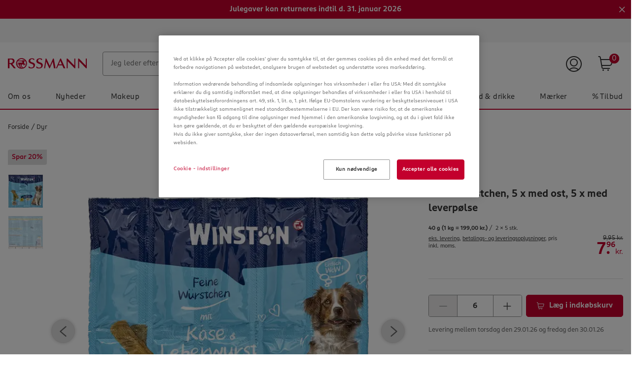

--- FILE ---
content_type: text/html;charset=UTF-8
request_url: https://www.rossmann.dk/da/dyr-winston-feine-wuerstchen-5-x-med-ost-5-x-med-leverpolse/p/4305615644530
body_size: 122877
content:
<!DOCTYPE html>
<html lang="da">
<head>
    <!-- checking for cookie -->
    <!-- Smartedit enabled: false -->
    <!-- showCookieDialog on this site? true -->
    <!--if aspect is sap-backoffice we don't want to see the cookieConsent-->
        <!-- Show CookieDialog -->
                <!-- OneTrust Cookies Consent Notice start -->
    <script src="https://cookie-cdn.cookiepro.com/scripttemplates/otSDKStub.js" type="text/javascript" charset="UTF-8"
            data-domain-script="bc20512d-54df-4ef6-898c-3e7eac20a34c"></script>
    <script type="text/javascript">
        function OptanonWrapper() {
            var regCheckYouTube = /,(V14|RM001),/;
            var iframes = document.getElementsByClassName("optanon-category-RM001");
            var notes = document.getElementsByClassName("rm-video__no-cookie");
            var iframeWrapper = document.getElementsByClassName("rm-video__youtube");
            var i;

            if (OptanonActiveGroups.match(regCheckYouTube)) {
                for (i = 0; i < iframes.length; i++) {
                    iframes[i].style.display = "block";
                    iframeWrapper[i].classList.add('rm-video__youtube--active');

                    if (!iframes[i].src && iframes[i].getAttribute('data-src')) {
                        iframes[i].src = iframes[i].getAttribute('data-src');
                    }
                }
                for (i = 0; i < notes.length; i++) {
                    notes[i].style.display = 'none';
                }
            } else {
                if (notes.length < 1) {
                    for (i = 0; i < iframes.length; i++) {
                        var note = document.createElement("div");
                        note.className = "rm-video__no-cookie";
                        note.innerHTML = i18nTranslations['site.noyoutubecookie'];
                        iframes[i].parentNode.insertBefore(note, iframes[i].nextSibling);
                    }
                } else if (notes.length >= 1) {
                    for (i = 0; i < iframes.length; i++) {
                        notes[i].style.display = 'block';
                    }
                }
                for (i = 0; i < iframes.length; i++) {
                    iframes[i].style.display = "none";
                    iframeWrapper[i].classList.remove('rm-video__youtube--active');
                }
            }

            var $onetrustBtnHandlers = $('#onetrust-accept-btn-handler, .save-preference-btn-handler, #accept-recommended-btn-handler');
            $onetrustBtnHandlers.on('click', function () {
                // push datalayer event when cookies accept
                window.dataLayer.push({event: 'OneTrustGroupsUpdated'});
            });

            // remove dark overlay when cookies enabled
            if (navigator.cookieEnabled === false) {
                $onetrustBtnHandlers.on('click', function () {
                    $(document).ready(function () {
                        $('.onetrust-pc-dark-filter.ot-fade-in').hide();
                    });
                });
            }

            

            if (cookie.getCookie('OptanonAlertBoxClosed') !== '' && window.OnetrustActiveGroups.split(',').indexOf('C0002') !== -1) {
                // enable element visibility trigger in gtm
                $('[data-impression-enabled]').attr('data-impression-enabled', 'true');
                document.dispatchEvent(new Event('setProductImpressionsEnabled'));
            }

            

            var impressions = document.querySelectorAll('[data-impression-enabled]');
            var promotions = document.querySelectorAll('[data-promotion-enabled]');

            if (cookie.getCookie('OptanonAlertBoxClosed') !== '' && window.OnetrustActiveGroups.split(',').indexOf('V1') !== -1) {

                // enable element visibility trigger in gtm
                impressions.forEach((impression) => {
                    impression.dataset.impressionEnabled = true;
                });

                promotions.forEach((promotion) => {
                    promotion.dataset.promotionEnabled = true;
                });

                // Create the bv:cookies meta element if cookies enabled
                const bvCookieConsent = document.createElement('meta');
                bvCookieConsent.name = 'bv:cookies';
                bvCookieConsent.content = 'true';

                // Append it to the head of the page
                document.head.appendChild(bvCookieConsent);

            } else {

                // disable element visibility trigger in gtm
                impressions.forEach((impression) => {
                    impression.dataset.impressionEnabled = false;
                });

                promotions.forEach((promotion) => {
                    promotion.dataset.promotionEnabled = false;
                });

                if ($(document.querySelector('meta[name="bv:cookies"]')).length) {
                    // Find and remove the bv:cookies meta element
                    const bvCookieConsent = document.querySelector('meta[name="bv:cookies"]');
                    bvCookieConsent.remove();
                }
            }
        }
    </script>
    <!-- OneTrust Cookies Consent Notice end -->
<script type="application/javascript">
    function isAndroidApp(){return typeof window.Android !== 'undefined';}
    function isIOSApp(){return typeof webkit !== 'undefined' && typeof webkit.messageHandlers !== 'undefined' && typeof webkit.messageHandlers.rossmannWeb !== 'undefined';}
    function sendMessage(event) {
        try {
            // Check for type of message and convert to string
            if(!event || typeof event !== "object") {
                throw new Error("Events sent to native App must be of type object, " + typeof event + " found");
            }
            var stringifyedEvent = JSON.stringify(event);

            // Send message to the corresponding platform
            if (isAndroidApp()) {
                Android.notifyApp(stringifyedEvent)
            } else if (isIOSApp()) {
                webkit.messageHandlers.rossmannWeb.postMessage(stringifyedEvent);
            } else {
                throw new Error("Neither iOS nor Android could be detected as the current plattform.");
            }
        } catch (err) {
            console.error(err);
        }
    }
    window.notifyApp = sendMessage;
</script>
<title>Winston Feine W&uuml;rstchen, 5 x med ost, 5 x med leverp&oslash;lse K&oslash;b online | rossmann.dk</title>

    <meta http-equiv="Content-Type" content="text/html; charset=utf-8"/>
    <meta http-equiv="X-UA-Compatible" content="IE=edge">
    <meta charset="utf-8">
    <meta name="viewport" content="width=device-width, initial-scale=1, user-scalable=no">
    <meta name="title" content="Winston Feine W&uuml;rstchen, 5 x med ost, 5 x med leverp&oslash;lse K&oslash;b online | rossmann.dk"/>
    <meta name="msvalidate.01" content="9A58BF8965EDCA7F5A342B3F7543B07B" />
    
    <meta property="og:title" content="Winston Feine W&uuml;rstchen, 5 x med ost, 5 x med leverp&oslash;lse K&oslash;b online | rossmann.dk"/>
<meta property="og:description" content="For en varieret belønning har vi to lækre varianter at vælge imellem til dit kæledyr: Winston Feine Würstchen med leverpølse og med ost. Velsmagende ..."/>

<meta property="og:url" content="https://www.rossmann.dk/da/dyr-winston-feine-wuerstchen-5-x-med-ost-5-x-med-leverpolse/p/4305615644530"/>
    <meta property="og:type" content="website"/>

<meta property="og:image" content="https://www.rossmann.de/media/og/OG-Image_09112020.jpg?width=1200&height=630&fit=bounds"/><meta name="keywords">
<meta name="description" content="For en varieret bel&oslash;nning har vi to l&aelig;kre varianter at v&aelig;lge imellem til dit k&aelig;ledyr: Winston Feine W&uuml;rstchen med leverp&oslash;lse og med ost. Velsmagende ...">
<meta name="robots" content="index,follow">
<link rel="shortcut icon" type="image/x-icon" media="all" href="/_ui/responsive/theme-rossmann/images/favicon.ico"/>
    <link rel="apple-touch-icon" sizes="57x57" href="/_ui/responsive/theme-rossmann/images/apple-icon-57x57.png">
    <link rel="apple-touch-icon" sizes="60x60" href="/_ui/responsive/theme-rossmann/images/apple-icon-60x60.png">
    <link rel="apple-touch-icon" sizes="72x72" href="/_ui/responsive/theme-rossmann/images/apple-icon-72x72.png">
    <link rel="apple-touch-icon" sizes="76x76" href="/_ui/responsive/theme-rossmann/images/apple-icon-76x76.png">
    <link rel="apple-touch-icon" sizes="114x114" href="/_ui/responsive/theme-rossmann/images/apple-icon-114x114.png">
    <link rel="apple-touch-icon" sizes="120x120" href="/_ui/responsive/theme-rossmann/images/apple-icon-120x120.png">
    <link rel="apple-touch-icon" sizes="144x144" href="/_ui/responsive/theme-rossmann/images/apple-icon-144x144.png">
    <link rel="apple-touch-icon" sizes="152x152" href="/_ui/responsive/theme-rossmann/images/apple-icon-152x152.png">
    <link rel="apple-touch-icon" sizes="180x180" href="/_ui/responsive/theme-rossmann/images/apple-icon-180x180.png">
    <link rel="icon" type="image/png" sizes="192x192" href="/_ui/responsive/theme-rossmann/images/android-icon-192x192.png">
    <link rel="icon" type="image/png" sizes="32x32" href="/_ui/responsive/theme-rossmann/images/favicon-32x32.png">
    <link rel="icon" type="image/png" sizes="96x96" href="/_ui/responsive/theme-rossmann/images/favicon-96x96.png">
    <link rel="icon" type="image/png" sizes="16x16" href="/_ui/responsive/theme-rossmann/images/favicon-16x16.png">
    <link rel="manifest" href="/_ui/responsive/theme-rossmann/images/manifest.json">
    <meta name="msapplication-TileColor" content="#ffffff">
    <meta name="msapplication-TileImage" content="/_ui/responsive/theme-rossmann/images/ms-icon-144x144.png">
    <meta name="theme-color" content="#ffffff">

<link rel="alternate" hreflang="de-DE" href="https://www.rossmann.de/de/tier-winston-feine-wuerstchen-5x-mit-kaese-5x-mit-leberwurst/p/4305615644530"/>
        <link rel="alternate" hreflang="da-DK" href="https://www.rossmann.dk/da/dyr-winston-feine-wuerstchen-5-x-med-ost-5-x-med-leverpolse/p/4305615644530"/>
    <style rel="stylesheet" type="text/css" media="all" id="renderCSS">
			





.rm-grid__hide{display:none!important}.rm-grid__show{display:block!important}.rm-grid__container,.rm-grid__container--wrapper{width:100%;margin-right:auto;margin-left:auto}@media only screen and (min-width:1440px){.rm-grid__container--wrapper{max-width:1440px}}.rm-grid__container--inner{width:100%;margin-right:auto;margin-left:auto;padding-right:16px;padding-left:16px}@media only screen and (min-width:1440px){.rm-grid__container--inner{max-width:1440px}}.rm-grid__flex-row{-webkit-box-direction:normal;-ms-flex-direction:row;flex-direction:row}.rm-grid__flex-row,.rm-grid__flex-row-reverse{display:-webkit-box;display:-ms-flexbox;display:flex;-ms-flex-wrap:wrap;flex-wrap:wrap;margin-right:-16px;margin-left:-16px;-webkit-box-orient:horizontal}.rm-grid__flex-row-reverse{-webkit-box-direction:reverse;-ms-flex-direction:row-reverse;flex-direction:row-reverse}.rm-grid__flex-column{-webkit-box-direction:normal;-ms-flex-direction:column;flex-direction:column}.rm-grid__flex-column,.rm-grid__flex-column-reverse{display:-webkit-box;display:-ms-flexbox;display:flex;-ms-flex-wrap:wrap;flex-wrap:wrap;margin-right:-16px;margin-left:-16px;-webkit-box-orient:vertical}.rm-grid__flex-column-reverse{-webkit-box-direction:reverse;-ms-flex-direction:column-reverse;flex-direction:column-reverse}.rm-grid__align--start{-webkit-box-align:start;-ms-flex-align:start;align-items:flex-start}.rm-grid__align--center{-webkit-box-align:center;-ms-flex-align:center;align-items:center}.rm-grid__align--end{-webkit-box-align:end;-ms-flex-align:end;align-items:flex-end}.rm-grid__align--stretch{-webkit-box-align:stretch;-ms-flex-align:stretch;align-items:stretch}.rm-grid__justify-content--start{-webkit-box-pack:start;-ms-flex-pack:start;justify-content:flex-start}.rm-grid__justify-content--center{-webkit-box-pack:center;-ms-flex-pack:center;justify-content:center}.rm-grid__justify-content--end{-webkit-box-pack:end;-ms-flex-pack:end;justify-content:flex-end}.rm-grid__justify-content--between{-webkit-box-pack:justify;-ms-flex-pack:justify;justify-content:space-between}.rm-grid__justify-content--evenly{-webkit-box-pack:space-evenly;-ms-flex-pack:space-evenly;justify-content:space-evenly}.rm-grid__justify-content--around{-ms-flex-pack:distribute;justify-content:space-around}.rm-grid__text--left{text-align:left}.rm-grid__text--center{text-align:center}.rm-grid__text--right{text-align:right}.rm-grid__col{position:relative;padding-right:16px;padding-left:16px;-webkit-box-flex:1;-ms-flex:1 1 0px;flex:1 1 0;width:100%;max-width:100%}.rm-grid__col [data-jsevent="obj:canvas-tiles"]:before,.rm-grid__col [data-jsevent="obj:content-tagging-carousel"]:before{content:"grid-col";display:none}.rm-grid__col-align--start{-ms-flex-item-align:start;align-self:flex-start}.rm-grid__col-align--center{-ms-flex-item-align:center;align-self:center}.rm-grid__col-align--end{-ms-flex-item-align:end;align-self:flex-end}.rm-grid__col-align--stretch{-ms-flex-item-align:stretch;align-self:stretch}.rm-grid__col-align--auto{-ms-flex-item-align:auto;align-self:auto}.rm-grid__col-align--baseline{-ms-flex-item-align:baseline;align-self:baseline}.rm-grid__col--12{position:relative;padding-right:16px;padding-left:16px;width:100%;-webkit-box-flex:0;-ms-flex:0 0 100%;flex:0 0 100%;max-width:100%}.rm-grid__col--12 [data-jsevent="obj:canvas-tiles"]:before,.rm-grid__col--12 [data-jsevent="obj:content-tagging-carousel"]:before{content:"grid-col";display:none}.rm-grid__col--11{position:relative;padding-right:16px;padding-left:16px;width:100%;-webkit-box-flex:0;-ms-flex:0 0 91.66666667%;flex:0 0 91.66666667%;max-width:91.66666667%}.rm-grid__col--11 [data-jsevent="obj:canvas-tiles"]:before,.rm-grid__col--11 [data-jsevent="obj:content-tagging-carousel"]:before{content:"grid-col";display:none}.rm-grid__col--10{position:relative;padding-right:16px;padding-left:16px;width:100%;-webkit-box-flex:0;-ms-flex:0 0 83.33333333%;flex:0 0 83.33333333%;max-width:83.33333333%}.rm-grid__col--10 [data-jsevent="obj:canvas-tiles"]:before,.rm-grid__col--10 [data-jsevent="obj:content-tagging-carousel"]:before{content:"grid-col";display:none}.rm-grid__col--9{position:relative;padding-right:16px;padding-left:16px;width:100%;-webkit-box-flex:0;-ms-flex:0 0 75%;flex:0 0 75%;max-width:75%}.rm-grid__col--9 [data-jsevent="obj:canvas-tiles"]:before,.rm-grid__col--9 [data-jsevent="obj:content-tagging-carousel"]:before{content:"grid-col";display:none}.rm-grid__col--8{position:relative;padding-right:16px;padding-left:16px;width:100%;-webkit-box-flex:0;-ms-flex:0 0 66.66666667%;flex:0 0 66.66666667%;max-width:66.66666667%}.rm-grid__col--8 [data-jsevent="obj:canvas-tiles"]:before,.rm-grid__col--8 [data-jsevent="obj:content-tagging-carousel"]:before{content:"grid-col";display:none}.rm-grid__col--7{position:relative;padding-right:16px;padding-left:16px;width:100%;-webkit-box-flex:0;-ms-flex:0 0 58.33333333%;flex:0 0 58.33333333%;max-width:58.33333333%}.rm-grid__col--7 [data-jsevent="obj:canvas-tiles"]:before,.rm-grid__col--7 [data-jsevent="obj:content-tagging-carousel"]:before{content:"grid-col";display:none}.rm-grid__col--6{position:relative;padding-right:16px;padding-left:16px;width:100%;-webkit-box-flex:0;-ms-flex:0 0 50%;flex:0 0 50%;max-width:50%}.rm-grid__col--6 [data-jsevent="obj:canvas-tiles"]:before,.rm-grid__col--6 [data-jsevent="obj:content-tagging-carousel"]:before{content:"grid-col";display:none}.rm-grid__col--5{position:relative;padding-right:16px;padding-left:16px;width:100%;-webkit-box-flex:0;-ms-flex:0 0 41.66666667%;flex:0 0 41.66666667%;max-width:41.66666667%}.rm-grid__col--5 [data-jsevent="obj:canvas-tiles"]:before,.rm-grid__col--5 [data-jsevent="obj:content-tagging-carousel"]:before{content:"grid-col";display:none}.rm-grid__col--4{position:relative;padding-right:16px;padding-left:16px;width:100%;-webkit-box-flex:0;-ms-flex:0 0 33.33333333%;flex:0 0 33.33333333%;max-width:33.33333333%}.rm-grid__col--4 [data-jsevent="obj:canvas-tiles"]:before,.rm-grid__col--4 [data-jsevent="obj:content-tagging-carousel"]:before{content:"grid-col";display:none}.rm-grid__col--3{position:relative;padding-right:16px;padding-left:16px;width:100%;-webkit-box-flex:0;-ms-flex:0 0 25%;flex:0 0 25%;max-width:25%}.rm-grid__col--3 [data-jsevent="obj:canvas-tiles"]:before,.rm-grid__col--3 [data-jsevent="obj:content-tagging-carousel"]:before{content:"grid-col";display:none}.rm-grid__col--2{position:relative;padding-right:16px;padding-left:16px;width:100%;-webkit-box-flex:0;-ms-flex:0 0 16.66666667%;flex:0 0 16.66666667%;max-width:16.66666667%}.rm-grid__col--2 [data-jsevent="obj:canvas-tiles"]:before,.rm-grid__col--2 [data-jsevent="obj:content-tagging-carousel"]:before{content:"grid-col";display:none}.rm-grid__col--1{position:relative;padding-right:16px;padding-left:16px;width:100%;-webkit-box-flex:0;-ms-flex:0 0 8.33333333%;flex:0 0 8.33333333%;max-width:8.33333333%}.rm-grid__col--1 [data-jsevent="obj:canvas-tiles"]:before,.rm-grid__col--1 [data-jsevent="obj:content-tagging-carousel"]:before{content:"grid-col";display:none}.rm-grid__col--content{position:relative;padding-right:16px;padding-left:16px;-webkit-box-flex:0;-ms-flex:0 0 auto;flex:0 0 auto;width:auto;max-width:100%}.rm-grid__col--content [data-jsevent="obj:canvas-tiles"]:before,.rm-grid__col--content [data-jsevent="obj:content-tagging-carousel"]:before{content:"grid-col";display:none}@media only screen and (min-width:480px){.rm-grid__col-sm--12{position:relative;padding-right:16px;padding-left:16px;width:100%;-webkit-box-flex:0;-ms-flex:0 0 100%;flex:0 0 100%;max-width:100%}.rm-grid__col-sm--12 [data-jsevent="obj:canvas-tiles"]:before,.rm-grid__col-sm--12 [data-jsevent="obj:content-tagging-carousel"]:before{content:"grid-col";display:none}.rm-grid__col-order-sm--12{-webkit-box-ordinal-group:13;-ms-flex-order:12;order:12}.rm-grid__col-sm--11{position:relative;padding-right:16px;padding-left:16px;width:100%;-webkit-box-flex:0;-ms-flex:0 0 91.66666667%;flex:0 0 91.66666667%;max-width:91.66666667%}.rm-grid__col-sm--11 [data-jsevent="obj:canvas-tiles"]:before,.rm-grid__col-sm--11 [data-jsevent="obj:content-tagging-carousel"]:before{content:"grid-col";display:none}.rm-grid__col-order-sm--11{-webkit-box-ordinal-group:12;-ms-flex-order:11;order:11}.rm-grid__col-sm--10{position:relative;padding-right:16px;padding-left:16px;width:100%;-webkit-box-flex:0;-ms-flex:0 0 83.33333333%;flex:0 0 83.33333333%;max-width:83.33333333%}.rm-grid__col-sm--10 [data-jsevent="obj:canvas-tiles"]:before,.rm-grid__col-sm--10 [data-jsevent="obj:content-tagging-carousel"]:before{content:"grid-col";display:none}.rm-grid__col-order-sm--10{-webkit-box-ordinal-group:11;-ms-flex-order:10;order:10}.rm-grid__col-sm--9{position:relative;padding-right:16px;padding-left:16px;width:100%;-webkit-box-flex:0;-ms-flex:0 0 75%;flex:0 0 75%;max-width:75%}.rm-grid__col-sm--9 [data-jsevent="obj:canvas-tiles"]:before,.rm-grid__col-sm--9 [data-jsevent="obj:content-tagging-carousel"]:before{content:"grid-col";display:none}.rm-grid__col-order-sm--9{-webkit-box-ordinal-group:10;-ms-flex-order:9;order:9}.rm-grid__col-sm--8{position:relative;padding-right:16px;padding-left:16px;width:100%;-webkit-box-flex:0;-ms-flex:0 0 66.66666667%;flex:0 0 66.66666667%;max-width:66.66666667%}.rm-grid__col-sm--8 [data-jsevent="obj:canvas-tiles"]:before,.rm-grid__col-sm--8 [data-jsevent="obj:content-tagging-carousel"]:before{content:"grid-col";display:none}.rm-grid__col-order-sm--8{-webkit-box-ordinal-group:9;-ms-flex-order:8;order:8}.rm-grid__col-sm--7{position:relative;padding-right:16px;padding-left:16px;width:100%;-webkit-box-flex:0;-ms-flex:0 0 58.33333333%;flex:0 0 58.33333333%;max-width:58.33333333%}.rm-grid__col-sm--7 [data-jsevent="obj:canvas-tiles"]:before,.rm-grid__col-sm--7 [data-jsevent="obj:content-tagging-carousel"]:before{content:"grid-col";display:none}.rm-grid__col-order-sm--7{-webkit-box-ordinal-group:8;-ms-flex-order:7;order:7}.rm-grid__col-sm--6{position:relative;padding-right:16px;padding-left:16px;width:100%;-webkit-box-flex:0;-ms-flex:0 0 50%;flex:0 0 50%;max-width:50%}.rm-grid__col-sm--6 [data-jsevent="obj:canvas-tiles"]:before,.rm-grid__col-sm--6 [data-jsevent="obj:content-tagging-carousel"]:before{content:"grid-col";display:none}.rm-grid__col-order-sm--6{-webkit-box-ordinal-group:7;-ms-flex-order:6;order:6}.rm-grid__col-sm--5{position:relative;padding-right:16px;padding-left:16px;width:100%;-webkit-box-flex:0;-ms-flex:0 0 41.66666667%;flex:0 0 41.66666667%;max-width:41.66666667%}.rm-grid__col-sm--5 [data-jsevent="obj:canvas-tiles"]:before,.rm-grid__col-sm--5 [data-jsevent="obj:content-tagging-carousel"]:before{content:"grid-col";display:none}.rm-grid__col-order-sm--5{-webkit-box-ordinal-group:6;-ms-flex-order:5;order:5}.rm-grid__col-sm--4{position:relative;padding-right:16px;padding-left:16px;width:100%;-webkit-box-flex:0;-ms-flex:0 0 33.33333333%;flex:0 0 33.33333333%;max-width:33.33333333%}.rm-grid__col-sm--4 [data-jsevent="obj:canvas-tiles"]:before,.rm-grid__col-sm--4 [data-jsevent="obj:content-tagging-carousel"]:before{content:"grid-col";display:none}.rm-grid__col-order-sm--4{-webkit-box-ordinal-group:5;-ms-flex-order:4;order:4}.rm-grid__col-sm--3{position:relative;padding-right:16px;padding-left:16px;width:100%;-webkit-box-flex:0;-ms-flex:0 0 25%;flex:0 0 25%;max-width:25%}.rm-grid__col-sm--3 [data-jsevent="obj:canvas-tiles"]:before,.rm-grid__col-sm--3 [data-jsevent="obj:content-tagging-carousel"]:before{content:"grid-col";display:none}.rm-grid__col-order-sm--3{-webkit-box-ordinal-group:4;-ms-flex-order:3;order:3}.rm-grid__col-sm--2{position:relative;padding-right:16px;padding-left:16px;width:100%;-webkit-box-flex:0;-ms-flex:0 0 16.66666667%;flex:0 0 16.66666667%;max-width:16.66666667%}.rm-grid__col-sm--2 [data-jsevent="obj:canvas-tiles"]:before,.rm-grid__col-sm--2 [data-jsevent="obj:content-tagging-carousel"]:before{content:"grid-col";display:none}.rm-grid__col-order-sm--2{-webkit-box-ordinal-group:3;-ms-flex-order:2;order:2}.rm-grid__col-sm--1{position:relative;padding-right:16px;padding-left:16px;width:100%;-webkit-box-flex:0;-ms-flex:0 0 8.33333333%;flex:0 0 8.33333333%;max-width:8.33333333%}.rm-grid__col-sm--1 [data-jsevent="obj:canvas-tiles"]:before,.rm-grid__col-sm--1 [data-jsevent="obj:content-tagging-carousel"]:before{content:"grid-col";display:none}.rm-grid__col-sm{position:relative;padding-right:16px;padding-left:16px;-webkit-box-flex:1;-ms-flex:1 1 0px;flex:1 1 0;width:100%;max-width:100%}.rm-grid__col-sm [data-jsevent="obj:canvas-tiles"]:before,.rm-grid__col-sm [data-jsevent="obj:content-tagging-carousel"]:before{content:"grid-col";display:none}.rm-grid__col-order-sm--1{-webkit-box-ordinal-group:2;-ms-flex-order:1;order:1}.rm-grid__col-sm--content{position:relative;padding-right:16px;padding-left:16px;-webkit-box-flex:0;-ms-flex:0 0 auto;flex:0 0 auto;width:auto;max-width:100%}.rm-grid__col-sm--content [data-jsevent="obj:canvas-tiles"]:before,.rm-grid__col-sm--content [data-jsevent="obj:content-tagging-carousel"]:before{content:"grid-col";display:none}.rm-grid__show-sm{display:block!important}.rm-grid__hide-sm{display:none!important}}@media only screen and (min-width:768px){.rm-grid__col-md--12{position:relative;padding-right:16px;padding-left:16px;width:100%;-webkit-box-flex:0;-ms-flex:0 0 100%;flex:0 0 100%;max-width:100%}.rm-grid__col-md--12 [data-jsevent="obj:canvas-tiles"]:before,.rm-grid__col-md--12 [data-jsevent="obj:content-tagging-carousel"]:before{content:"grid-col";display:none}.rm-grid__col-order-md--12{-webkit-box-ordinal-group:13;-ms-flex-order:12;order:12}.rm-grid__col-md--11{position:relative;padding-right:16px;padding-left:16px;width:100%;-webkit-box-flex:0;-ms-flex:0 0 91.66666667%;flex:0 0 91.66666667%;max-width:91.66666667%}.rm-grid__col-md--11 [data-jsevent="obj:canvas-tiles"]:before,.rm-grid__col-md--11 [data-jsevent="obj:content-tagging-carousel"]:before{content:"grid-col";display:none}.rm-grid__col-order-md--11{-webkit-box-ordinal-group:12;-ms-flex-order:11;order:11}.rm-grid__col-md--10{position:relative;padding-right:16px;padding-left:16px;width:100%;-webkit-box-flex:0;-ms-flex:0 0 83.33333333%;flex:0 0 83.33333333%;max-width:83.33333333%}.rm-grid__col-md--10 [data-jsevent="obj:canvas-tiles"]:before,.rm-grid__col-md--10 [data-jsevent="obj:content-tagging-carousel"]:before{content:"grid-col";display:none}.rm-grid__col-order-md--10{-webkit-box-ordinal-group:11;-ms-flex-order:10;order:10}.rm-grid__col-md--9{position:relative;padding-right:16px;padding-left:16px;width:100%;-webkit-box-flex:0;-ms-flex:0 0 75%;flex:0 0 75%;max-width:75%}.rm-grid__col-md--9 [data-jsevent="obj:canvas-tiles"]:before,.rm-grid__col-md--9 [data-jsevent="obj:content-tagging-carousel"]:before{content:"grid-col";display:none}.rm-grid__col-order-md--9{-webkit-box-ordinal-group:10;-ms-flex-order:9;order:9}.rm-grid__col-md--8{position:relative;padding-right:16px;padding-left:16px;width:100%;-webkit-box-flex:0;-ms-flex:0 0 66.66666667%;flex:0 0 66.66666667%;max-width:66.66666667%}.rm-grid__col-md--8 [data-jsevent="obj:canvas-tiles"]:before,.rm-grid__col-md--8 [data-jsevent="obj:content-tagging-carousel"]:before{content:"grid-col";display:none}.rm-grid__col-order-md--8{-webkit-box-ordinal-group:9;-ms-flex-order:8;order:8}.rm-grid__col-md--7{position:relative;padding-right:16px;padding-left:16px;width:100%;-webkit-box-flex:0;-ms-flex:0 0 58.33333333%;flex:0 0 58.33333333%;max-width:58.33333333%}.rm-grid__col-md--7 [data-jsevent="obj:canvas-tiles"]:before,.rm-grid__col-md--7 [data-jsevent="obj:content-tagging-carousel"]:before{content:"grid-col";display:none}.rm-grid__col-order-md--7{-webkit-box-ordinal-group:8;-ms-flex-order:7;order:7}.rm-grid__col-md--6{position:relative;padding-right:16px;padding-left:16px;width:100%;-webkit-box-flex:0;-ms-flex:0 0 50%;flex:0 0 50%;max-width:50%}.rm-grid__col-md--6 [data-jsevent="obj:canvas-tiles"]:before,.rm-grid__col-md--6 [data-jsevent="obj:content-tagging-carousel"]:before{content:"grid-col";display:none}.rm-grid__col-order-md--6{-webkit-box-ordinal-group:7;-ms-flex-order:6;order:6}.rm-grid__col-md--5{position:relative;padding-right:16px;padding-left:16px;width:100%;-webkit-box-flex:0;-ms-flex:0 0 41.66666667%;flex:0 0 41.66666667%;max-width:41.66666667%}.rm-grid__col-md--5 [data-jsevent="obj:canvas-tiles"]:before,.rm-grid__col-md--5 [data-jsevent="obj:content-tagging-carousel"]:before{content:"grid-col";display:none}.rm-grid__col-order-md--5{-webkit-box-ordinal-group:6;-ms-flex-order:5;order:5}.rm-grid__col-md--4{position:relative;padding-right:16px;padding-left:16px;width:100%;-webkit-box-flex:0;-ms-flex:0 0 33.33333333%;flex:0 0 33.33333333%;max-width:33.33333333%}.rm-grid__col-md--4 [data-jsevent="obj:canvas-tiles"]:before,.rm-grid__col-md--4 [data-jsevent="obj:content-tagging-carousel"]:before{content:"grid-col";display:none}.rm-grid__col-order-md--4{-webkit-box-ordinal-group:5;-ms-flex-order:4;order:4}.rm-grid__col-md--3{position:relative;padding-right:16px;padding-left:16px;width:100%;-webkit-box-flex:0;-ms-flex:0 0 25%;flex:0 0 25%;max-width:25%}.rm-grid__col-md--3 [data-jsevent="obj:canvas-tiles"]:before,.rm-grid__col-md--3 [data-jsevent="obj:content-tagging-carousel"]:before{content:"grid-col";display:none}.rm-grid__col-order-md--3{-webkit-box-ordinal-group:4;-ms-flex-order:3;order:3}.rm-grid__col-md--2{position:relative;padding-right:16px;padding-left:16px;width:100%;-webkit-box-flex:0;-ms-flex:0 0 16.66666667%;flex:0 0 16.66666667%;max-width:16.66666667%}.rm-grid__col-md--2 [data-jsevent="obj:canvas-tiles"]:before,.rm-grid__col-md--2 [data-jsevent="obj:content-tagging-carousel"]:before{content:"grid-col";display:none}.rm-grid__col-order-md--2{-webkit-box-ordinal-group:3;-ms-flex-order:2;order:2}.rm-grid__col-md--1{position:relative;padding-right:16px;padding-left:16px;width:100%;-webkit-box-flex:0;-ms-flex:0 0 8.33333333%;flex:0 0 8.33333333%;max-width:8.33333333%}.rm-grid__col-md--1 [data-jsevent="obj:canvas-tiles"]:before,.rm-grid__col-md--1 [data-jsevent="obj:content-tagging-carousel"]:before{content:"grid-col";display:none}.rm-grid__col-md{position:relative;padding-right:16px;padding-left:16px;-webkit-box-flex:1;-ms-flex:1 1 0px;flex:1 1 0;width:100%;max-width:100%}.rm-grid__col-md [data-jsevent="obj:canvas-tiles"]:before,.rm-grid__col-md [data-jsevent="obj:content-tagging-carousel"]:before{content:"grid-col";display:none}.rm-grid__col-order-md--1{-webkit-box-ordinal-group:2;-ms-flex-order:1;order:1}.rm-grid__col-md--content{position:relative;padding-right:16px;padding-left:16px;-webkit-box-flex:0;-ms-flex:0 0 auto;flex:0 0 auto;width:auto;max-width:100%}.rm-grid__col-md--content [data-jsevent="obj:canvas-tiles"]:before,.rm-grid__col-md--content [data-jsevent="obj:content-tagging-carousel"]:before{content:"grid-col";display:none}.rm-grid__show-md{display:block!important}.rm-grid__hide-md{display:none!important}}@media only screen and (min-width:1024px){.rm-grid__col-lg--12{position:relative;padding-right:16px;padding-left:16px;width:100%;-webkit-box-flex:0;-ms-flex:0 0 100%;flex:0 0 100%;max-width:100%}.rm-grid__col-lg--12 [data-jsevent="obj:canvas-tiles"]:before,.rm-grid__col-lg--12 [data-jsevent="obj:content-tagging-carousel"]:before{content:"grid-col";display:none}.rm-grid__col-order-lg--12{-webkit-box-ordinal-group:13;-ms-flex-order:12;order:12}.rm-grid__col-lg--11{position:relative;padding-right:16px;padding-left:16px;width:100%;-webkit-box-flex:0;-ms-flex:0 0 91.66666667%;flex:0 0 91.66666667%;max-width:91.66666667%}.rm-grid__col-lg--11 [data-jsevent="obj:canvas-tiles"]:before,.rm-grid__col-lg--11 [data-jsevent="obj:content-tagging-carousel"]:before{content:"grid-col";display:none}.rm-grid__col-order-lg--11{-webkit-box-ordinal-group:12;-ms-flex-order:11;order:11}.rm-grid__col-lg--10{position:relative;padding-right:16px;padding-left:16px;width:100%;-webkit-box-flex:0;-ms-flex:0 0 83.33333333%;flex:0 0 83.33333333%;max-width:83.33333333%}.rm-grid__col-lg--10 [data-jsevent="obj:canvas-tiles"]:before,.rm-grid__col-lg--10 [data-jsevent="obj:content-tagging-carousel"]:before{content:"grid-col";display:none}.rm-grid__col-order-lg--10{-webkit-box-ordinal-group:11;-ms-flex-order:10;order:10}.rm-grid__col-lg--9{position:relative;padding-right:16px;padding-left:16px;width:100%;-webkit-box-flex:0;-ms-flex:0 0 75%;flex:0 0 75%;max-width:75%}.rm-grid__col-lg--9 [data-jsevent="obj:canvas-tiles"]:before,.rm-grid__col-lg--9 [data-jsevent="obj:content-tagging-carousel"]:before{content:"grid-col";display:none}.rm-grid__col-order-lg--9{-webkit-box-ordinal-group:10;-ms-flex-order:9;order:9}.rm-grid__col-lg--8{position:relative;padding-right:16px;padding-left:16px;width:100%;-webkit-box-flex:0;-ms-flex:0 0 66.66666667%;flex:0 0 66.66666667%;max-width:66.66666667%}.rm-grid__col-lg--8 [data-jsevent="obj:canvas-tiles"]:before,.rm-grid__col-lg--8 [data-jsevent="obj:content-tagging-carousel"]:before{content:"grid-col";display:none}.rm-grid__col-order-lg--8{-webkit-box-ordinal-group:9;-ms-flex-order:8;order:8}.rm-grid__col-lg--7{position:relative;padding-right:16px;padding-left:16px;width:100%;-webkit-box-flex:0;-ms-flex:0 0 58.33333333%;flex:0 0 58.33333333%;max-width:58.33333333%}.rm-grid__col-lg--7 [data-jsevent="obj:canvas-tiles"]:before,.rm-grid__col-lg--7 [data-jsevent="obj:content-tagging-carousel"]:before{content:"grid-col";display:none}.rm-grid__col-order-lg--7{-webkit-box-ordinal-group:8;-ms-flex-order:7;order:7}.rm-grid__col-lg--6{position:relative;padding-right:16px;padding-left:16px;width:100%;-webkit-box-flex:0;-ms-flex:0 0 50%;flex:0 0 50%;max-width:50%}.rm-grid__col-lg--6 [data-jsevent="obj:canvas-tiles"]:before,.rm-grid__col-lg--6 [data-jsevent="obj:content-tagging-carousel"]:before{content:"grid-col";display:none}.rm-grid__col-order-lg--6{-webkit-box-ordinal-group:7;-ms-flex-order:6;order:6}.rm-grid__col-lg--5{position:relative;padding-right:16px;padding-left:16px;width:100%;-webkit-box-flex:0;-ms-flex:0 0 41.66666667%;flex:0 0 41.66666667%;max-width:41.66666667%}.rm-grid__col-lg--5 [data-jsevent="obj:canvas-tiles"]:before,.rm-grid__col-lg--5 [data-jsevent="obj:content-tagging-carousel"]:before{content:"grid-col";display:none}.rm-grid__col-order-lg--5{-webkit-box-ordinal-group:6;-ms-flex-order:5;order:5}.rm-grid__col-lg--4{position:relative;padding-right:16px;padding-left:16px;width:100%;-webkit-box-flex:0;-ms-flex:0 0 33.33333333%;flex:0 0 33.33333333%;max-width:33.33333333%}.rm-grid__col-lg--4 [data-jsevent="obj:canvas-tiles"]:before,.rm-grid__col-lg--4 [data-jsevent="obj:content-tagging-carousel"]:before{content:"grid-col";display:none}.rm-grid__col-order-lg--4{-webkit-box-ordinal-group:5;-ms-flex-order:4;order:4}.rm-grid__col-lg--3{position:relative;padding-right:16px;padding-left:16px;width:100%;-webkit-box-flex:0;-ms-flex:0 0 25%;flex:0 0 25%;max-width:25%}.rm-grid__col-lg--3 [data-jsevent="obj:canvas-tiles"]:before,.rm-grid__col-lg--3 [data-jsevent="obj:content-tagging-carousel"]:before{content:"grid-col";display:none}.rm-grid__col-order-lg--3{-webkit-box-ordinal-group:4;-ms-flex-order:3;order:3}.rm-grid__col-lg--2{position:relative;padding-right:16px;padding-left:16px;width:100%;-webkit-box-flex:0;-ms-flex:0 0 16.66666667%;flex:0 0 16.66666667%;max-width:16.66666667%}.rm-grid__col-lg--2 [data-jsevent="obj:canvas-tiles"]:before,.rm-grid__col-lg--2 [data-jsevent="obj:content-tagging-carousel"]:before{content:"grid-col";display:none}.rm-grid__col-order-lg--2{-webkit-box-ordinal-group:3;-ms-flex-order:2;order:2}.rm-grid__col-lg--1{position:relative;padding-right:16px;padding-left:16px;width:100%;-webkit-box-flex:0;-ms-flex:0 0 8.33333333%;flex:0 0 8.33333333%;max-width:8.33333333%}.rm-grid__col-lg--1 [data-jsevent="obj:canvas-tiles"]:before,.rm-grid__col-lg--1 [data-jsevent="obj:content-tagging-carousel"]:before{content:"grid-col";display:none}.rm-grid__col-lg{position:relative;padding-right:16px;padding-left:16px;-webkit-box-flex:1;-ms-flex:1 1 0px;flex:1 1 0;width:100%;max-width:100%}.rm-grid__col-lg [data-jsevent="obj:canvas-tiles"]:before,.rm-grid__col-lg [data-jsevent="obj:content-tagging-carousel"]:before{content:"grid-col";display:none}.rm-grid__col-order-lg--1{-webkit-box-ordinal-group:2;-ms-flex-order:1;order:1}.rm-grid__col-lg--content{position:relative;padding-right:16px;padding-left:16px;-webkit-box-flex:0;-ms-flex:0 0 auto;flex:0 0 auto;width:auto;max-width:100%}.rm-grid__col-lg--content [data-jsevent="obj:canvas-tiles"]:before,.rm-grid__col-lg--content [data-jsevent="obj:content-tagging-carousel"]:before{content:"grid-col";display:none}.rm-grid__show-lg{display:block!important}.rm-grid__hide-lg{display:none!important}}@media only screen and (min-width:1440px){.rm-grid__col-xl--12{position:relative;padding-right:16px;padding-left:16px;width:100%;-webkit-box-flex:0;-ms-flex:0 0 100%;flex:0 0 100%;max-width:100%}.rm-grid__col-xl--12 [data-jsevent="obj:canvas-tiles"]:before,.rm-grid__col-xl--12 [data-jsevent="obj:content-tagging-carousel"]:before{content:"grid-col";display:none}.rm-grid__col-order-xl--12{-webkit-box-ordinal-group:13;-ms-flex-order:12;order:12}.rm-grid__col-xl--11{position:relative;padding-right:16px;padding-left:16px;width:100%;-webkit-box-flex:0;-ms-flex:0 0 91.66666667%;flex:0 0 91.66666667%;max-width:91.66666667%}.rm-grid__col-xl--11 [data-jsevent="obj:canvas-tiles"]:before,.rm-grid__col-xl--11 [data-jsevent="obj:content-tagging-carousel"]:before{content:"grid-col";display:none}.rm-grid__col-order-xl--11{-webkit-box-ordinal-group:12;-ms-flex-order:11;order:11}.rm-grid__col-xl--10{position:relative;padding-right:16px;padding-left:16px;width:100%;-webkit-box-flex:0;-ms-flex:0 0 83.33333333%;flex:0 0 83.33333333%;max-width:83.33333333%}.rm-grid__col-xl--10 [data-jsevent="obj:canvas-tiles"]:before,.rm-grid__col-xl--10 [data-jsevent="obj:content-tagging-carousel"]:before{content:"grid-col";display:none}.rm-grid__col-order-xl--10{-webkit-box-ordinal-group:11;-ms-flex-order:10;order:10}.rm-grid__col-xl--9{position:relative;padding-right:16px;padding-left:16px;width:100%;-webkit-box-flex:0;-ms-flex:0 0 75%;flex:0 0 75%;max-width:75%}.rm-grid__col-xl--9 [data-jsevent="obj:canvas-tiles"]:before,.rm-grid__col-xl--9 [data-jsevent="obj:content-tagging-carousel"]:before{content:"grid-col";display:none}.rm-grid__col-order-xl--9{-webkit-box-ordinal-group:10;-ms-flex-order:9;order:9}.rm-grid__col-xl--8{position:relative;padding-right:16px;padding-left:16px;width:100%;-webkit-box-flex:0;-ms-flex:0 0 66.66666667%;flex:0 0 66.66666667%;max-width:66.66666667%}.rm-grid__col-xl--8 [data-jsevent="obj:canvas-tiles"]:before,.rm-grid__col-xl--8 [data-jsevent="obj:content-tagging-carousel"]:before{content:"grid-col";display:none}.rm-grid__col-order-xl--8{-webkit-box-ordinal-group:9;-ms-flex-order:8;order:8}.rm-grid__col-xl--7{position:relative;padding-right:16px;padding-left:16px;width:100%;-webkit-box-flex:0;-ms-flex:0 0 58.33333333%;flex:0 0 58.33333333%;max-width:58.33333333%}.rm-grid__col-xl--7 [data-jsevent="obj:canvas-tiles"]:before,.rm-grid__col-xl--7 [data-jsevent="obj:content-tagging-carousel"]:before{content:"grid-col";display:none}.rm-grid__col-order-xl--7{-webkit-box-ordinal-group:8;-ms-flex-order:7;order:7}.rm-grid__col-xl--6{position:relative;padding-right:16px;padding-left:16px;width:100%;-webkit-box-flex:0;-ms-flex:0 0 50%;flex:0 0 50%;max-width:50%}.rm-grid__col-xl--6 [data-jsevent="obj:canvas-tiles"]:before,.rm-grid__col-xl--6 [data-jsevent="obj:content-tagging-carousel"]:before{content:"grid-col";display:none}.rm-grid__col-order-xl--6{-webkit-box-ordinal-group:7;-ms-flex-order:6;order:6}.rm-grid__col-xl--5{position:relative;padding-right:16px;padding-left:16px;width:100%;-webkit-box-flex:0;-ms-flex:0 0 41.66666667%;flex:0 0 41.66666667%;max-width:41.66666667%}.rm-grid__col-xl--5 [data-jsevent="obj:canvas-tiles"]:before,.rm-grid__col-xl--5 [data-jsevent="obj:content-tagging-carousel"]:before{content:"grid-col";display:none}.rm-grid__col-order-xl--5{-webkit-box-ordinal-group:6;-ms-flex-order:5;order:5}.rm-grid__col-xl--4{position:relative;padding-right:16px;padding-left:16px;width:100%;-webkit-box-flex:0;-ms-flex:0 0 33.33333333%;flex:0 0 33.33333333%;max-width:33.33333333%}.rm-grid__col-xl--4 [data-jsevent="obj:canvas-tiles"]:before,.rm-grid__col-xl--4 [data-jsevent="obj:content-tagging-carousel"]:before{content:"grid-col";display:none}.rm-grid__col-order-xl--4{-webkit-box-ordinal-group:5;-ms-flex-order:4;order:4}.rm-grid__col-xl--3{position:relative;padding-right:16px;padding-left:16px;width:100%;-webkit-box-flex:0;-ms-flex:0 0 25%;flex:0 0 25%;max-width:25%}.rm-grid__col-xl--3 [data-jsevent="obj:canvas-tiles"]:before,.rm-grid__col-xl--3 [data-jsevent="obj:content-tagging-carousel"]:before{content:"grid-col";display:none}.rm-grid__col-order-xl--3{-webkit-box-ordinal-group:4;-ms-flex-order:3;order:3}.rm-grid__col-xl--2{position:relative;padding-right:16px;padding-left:16px;width:100%;-webkit-box-flex:0;-ms-flex:0 0 16.66666667%;flex:0 0 16.66666667%;max-width:16.66666667%}.rm-grid__col-xl--2 [data-jsevent="obj:canvas-tiles"]:before,.rm-grid__col-xl--2 [data-jsevent="obj:content-tagging-carousel"]:before{content:"grid-col";display:none}.rm-grid__col-order-xl--2{-webkit-box-ordinal-group:3;-ms-flex-order:2;order:2}.rm-grid__col-xl--1{position:relative;padding-right:16px;padding-left:16px;width:100%;-webkit-box-flex:0;-ms-flex:0 0 8.33333333%;flex:0 0 8.33333333%;max-width:8.33333333%}.rm-grid__col-xl--1 [data-jsevent="obj:canvas-tiles"]:before,.rm-grid__col-xl--1 [data-jsevent="obj:content-tagging-carousel"]:before{content:"grid-col";display:none}.rm-grid__col-xl{position:relative;padding-right:16px;padding-left:16px;-webkit-box-flex:1;-ms-flex:1 1 0px;flex:1 1 0;width:100%;max-width:100%}.rm-grid__col-xl [data-jsevent="obj:canvas-tiles"]:before,.rm-grid__col-xl [data-jsevent="obj:content-tagging-carousel"]:before{content:"grid-col";display:none}.rm-grid__col-order-xl--1{-webkit-box-ordinal-group:2;-ms-flex-order:1;order:1}.rm-grid__col-xl--content{position:relative;padding-right:16px;padding-left:16px;-webkit-box-flex:0;-ms-flex:0 0 auto;flex:0 0 auto;width:auto;max-width:100%}.rm-grid__col-xl--content [data-jsevent="obj:canvas-tiles"]:before,.rm-grid__col-xl--content [data-jsevent="obj:content-tagging-carousel"]:before{content:"grid-col";display:none}.rm-grid__show-xl{display:block!important}.rm-grid__hide-xl{display:none!important}}h1{font-size:24px;line-height:28px}h1,h2{margin:0 0 10px}h2{font-size:22px;line-height:24px}h3{font-size:20px;line-height:22px;margin:0 0 10px}@media only screen and (min-width:480px){h1{font-size:28px;line-height:32px;margin:0 0 20px}h2{font-size:26px;line-height:28px}h2,h3{margin:0 0 10px}h3{font-size:22px;line-height:24px}}@media only screen and (min-width:768px){h1{font-size:32px;line-height:36px;margin:0 0 30px}h2{font-size:28px;line-height:30px;margin:0 0 20px}h3{font-size:24px;line-height:26px;margin:0 0 10px}}@media only screen and (min-width:1024px){h1{font-size:36px;line-height:42px;margin:0 0 30px}h2{font-size:28px;line-height:32px;margin:0 0 20px}h3{font-size:24px;line-height:26px;margin:0 0 10px}}@media only screen and (min-width:1440px){h1{font-size:36px;line-height:42px;margin:0 0 30px}h2{font-size:32px;line-height:34px;margin:0 0 20px}h3{font-size:26px;line-height:28px;margin:0 0 10px}}blockquote,blockquote p{margin:15px 0 0}.rm-btn__block{display:block}.rm-btn__full{width:100%}.rm-btn__inline-block,.rm-btn__red{display:inline-block}.rm-btn__red{font-family:ROSSMANNSans-Bold,Calibri,Arial,sans-serif;font-size:.875rem;line-height:1.29;color:#fff;text-align:center;border-radius:4px;padding:14px 12px 13px;background-color:#c3002d;border:1px solid #c3002d}@media only screen and (min-width:1024px){.rm-btn__red{font-family:ROSSMANNSans-Bold,Calibri,Arial,sans-serif;font-size:1rem;line-height:1.31;color:#fff}}.rm-btn__red.active,.rm-btn__red:active,.rm-btn__red:focus,.rm-btn__red:hover{background-color:#90001f;color:#fff}.rm-btn__red.disabled,.rm-btn__red.disabled.active,.rm-btn__red.disabled:active,.rm-btn__red.disabled:focus,.rm-btn__red.disabled:hover,.rm-btn__red[disabled],.rm-btn__red[disabled].active,.rm-btn__red[disabled]:active,.rm-btn__red[disabled]:focus,.rm-btn__red[disabled]:hover,fieldset[disabled] .rm-btn__red,fieldset[disabled] .rm-btn__red.active,fieldset[disabled] .rm-btn__red:active,fieldset[disabled] .rm-btn__red:focus,fieldset[disabled] .rm-btn__red:hover{background-color:#8f8f8f;border-color:#8f8f8f;color:#fff}.rm-btn__red>.rm-btn__text{position:relative;top:-1px}.rm-btn__red>.rm-btn__text+.rm-icon,.rm-btn__red>.rm-icon+.rm-btn__text{padding-left:.5rem}.rm-btn__red.rm-btn__wide{padding:14px 2rem 13px}.rm-btn__red.rm-btn__auto{width:auto!important}.rm-btn__blue{font-family:ROSSMANNSans-Bold,Calibri,Arial,sans-serif;font-size:.875rem;line-height:1.29;color:#fff;display:inline-block;text-align:center;border-radius:4px;padding:14px 12px 13px;background-color:#536077;border:1px solid #536077}@media only screen and (min-width:1024px){.rm-btn__blue{font-family:ROSSMANNSans-Bold,Calibri,Arial,sans-serif;font-size:1rem;line-height:1.31;color:#fff}}.rm-btn__blue.active,.rm-btn__blue:active,.rm-btn__blue:focus,.rm-btn__blue:hover{background-color:#4e5b73;color:#fff}.rm-btn__blue.disabled,.rm-btn__blue.disabled.active,.rm-btn__blue.disabled:active,.rm-btn__blue.disabled:focus,.rm-btn__blue.disabled:hover,.rm-btn__blue[disabled],.rm-btn__blue[disabled].active,.rm-btn__blue[disabled]:active,.rm-btn__blue[disabled]:focus,.rm-btn__blue[disabled]:hover,fieldset[disabled] .rm-btn__blue,fieldset[disabled] .rm-btn__blue.active,fieldset[disabled] .rm-btn__blue:active,fieldset[disabled] .rm-btn__blue:focus,fieldset[disabled] .rm-btn__blue:hover{background-color:#8f8f8f;border-color:#8f8f8f;color:#fff}.rm-btn__blue>.rm-btn__text{position:relative;top:-1px}.rm-btn__blue>.rm-btn__text+.rm-icon,.rm-btn__blue>.rm-icon+.rm-btn__text{padding-left:.5rem}.rm-btn__blue.rm-btn__wide{padding:14px 2rem 13px}.rm-btn__blue.rm-btn__auto{width:auto!important}.rm-btn__white{font-family:ROSSMANNSans-Book,Calibri,Arial,sans-serif;font-size:.875rem;line-height:1.29;color:#333;display:inline-block;text-align:center;border-radius:4px;padding:14px 12px 13px;background-color:#fff;border:1px solid #8f8f8f}@media only screen and (min-width:1024px){.rm-btn__white{font-family:ROSSMANNSans-Book,Calibri,Arial,sans-serif;font-size:1rem;line-height:1.31;color:#333}}.rm-btn__white.active,.rm-btn__white:active,.rm-btn__white:focus,.rm-btn__white:hover{background-color:#fff;color:#8f8f8f}.rm-btn__white.disabled,.rm-btn__white.disabled.active,.rm-btn__white.disabled:active,.rm-btn__white.disabled:focus,.rm-btn__white.disabled:hover,.rm-btn__white[disabled],.rm-btn__white[disabled].active,.rm-btn__white[disabled]:active,.rm-btn__white[disabled]:focus,.rm-btn__white[disabled]:hover,fieldset[disabled] .rm-btn__white,fieldset[disabled] .rm-btn__white.active,fieldset[disabled] .rm-btn__white:active,fieldset[disabled] .rm-btn__white:focus,fieldset[disabled] .rm-btn__white:hover{background-color:#8f8f8f;border-color:#8f8f8f;color:#fff}.rm-btn__white>.rm-btn__text{position:relative;top:-1px}.rm-btn__white>.rm-btn__text+.rm-icon,.rm-btn__white>.rm-icon+.rm-btn__text{padding-left:.5rem}.rm-btn__white.rm-btn__wide{padding:14px 2rem 13px}.rm-btn__white.rm-btn__auto{width:auto!important}.rm-btn__grey{font-family:ROSSMANNSans-Bold,Calibri,Arial,sans-serif;font-size:.875rem;line-height:1.29;color:#fff;display:inline-block;text-align:center;border-radius:4px;padding:14px 12px 13px;background-color:#8f8f8f;border:1px solid #8f8f8f}@media only screen and (min-width:1024px){.rm-btn__grey{font-family:ROSSMANNSans-Bold,Calibri,Arial,sans-serif;font-size:1rem;line-height:1.31;color:#fff}}.rm-btn__grey.active,.rm-btn__grey:active,.rm-btn__grey:focus,.rm-btn__grey:hover{background-color:#8f8f8f;color:#fff}.rm-btn__grey.disabled,.rm-btn__grey.disabled.active,.rm-btn__grey.disabled:active,.rm-btn__grey.disabled:focus,.rm-btn__grey.disabled:hover,.rm-btn__grey[disabled],.rm-btn__grey[disabled].active,.rm-btn__grey[disabled]:active,.rm-btn__grey[disabled]:focus,.rm-btn__grey[disabled]:hover,fieldset[disabled] .rm-btn__grey,fieldset[disabled] .rm-btn__grey.active,fieldset[disabled] .rm-btn__grey:active,fieldset[disabled] .rm-btn__grey:focus,fieldset[disabled] .rm-btn__grey:hover{background-color:#8f8f8f;border-color:#8f8f8f;color:#fff}.rm-btn__grey>.rm-btn__text{position:relative;top:-1px}.rm-btn__grey>.rm-btn__text+.rm-icon,.rm-btn__grey>.rm-icon+.rm-btn__text{padding-left:.5rem}.rm-btn__grey.rm-btn__wide{padding:14px 2rem 13px}.rm-btn__grey.rm-btn__auto{width:auto!important}.btn-group,.btn-group-vertical{position:relative;display:-webkit-inline-box;display:-ms-inline-flexbox;display:inline-flex;vertical-align:middle}.btn-group-vertical>.btn,.btn-group>.btn{position:relative;-webkit-box-flex:1;-ms-flex:1 1 auto;flex:1 1 auto}.btn-group-vertical>.btn-check:checked+.btn,.btn-group-vertical>.btn-check:focus+.btn,.btn-group-vertical>.btn.active,.btn-group-vertical>.btn:active,.btn-group-vertical>.btn:focus,.btn-group-vertical>.btn:hover,.btn-group>.btn-check:checked+.btn,.btn-group>.btn-check:focus+.btn,.btn-group>.btn.active,.btn-group>.btn:active,.btn-group>.btn:focus,.btn-group>.btn:hover{z-index:1}.btn-toolbar{display:-webkit-box;display:-ms-flexbox;display:flex;-ms-flex-wrap:wrap;flex-wrap:wrap;-webkit-box-pack:start;-ms-flex-pack:start;justify-content:flex-start}.btn-toolbar .input-group{width:auto}.btn-group>.btn-group:not(:first-child),.btn-group>:not(.btn-check:first-child)+[class~=rm-btn]{margin-left:-1px}.btn-group>.btn-group:not(:last-child)>[class~=rm-btn]{border-top-right-radius:0;border-bottom-right-radius:0}.btn-group>.btn-group:not(:first-child)>[class~=rm-btn],.btn-group>:not(.btn-check)+[class~=rm-btn],.btn-group>[class~=rm-btn]:nth-child(n+3){border-top-left-radius:0;border-bottom-left-radius:0}.btn-check{position:absolute;clip:rect(0,0,0,0);pointer-events:none}[data-jsevent="ctrl:checkout__addressForm"]{margin-top:1rem}@media only screen and (min-width:1024px){[data-jsevent="ctrl:checkout__addressForm"]{margin-top:0}}*{-webkit-box-sizing:border-box;box-sizing:border-box}html{line-height:1.15;-webkit-text-size-adjust:100%;-moz-text-size-adjust:100%;-ms-text-size-adjust:100%;text-size-adjust:100%}body,html{height:100vh;font-variant-numeric:lining-nums}@media only screen and (min-width:768px){body,html{height:100%}}body{margin:0;border:0;padding:0;font-family:ROSSMANNSans-Book,Calibri,Arial,sans-serif;text-rendering:optimizeLegibility;-webkit-font-smoothing:antialiased;-moz-osx-font-smoothing:grayscale;-webkit-transition:-webkit-transform .37s;transition:-webkit-transform .37s;transition:transform .37s;transition:transform .37s,-webkit-transform .37s;color:#333;font-size:16px}h1,h2,h3,h4,h5,h6{font-weight:400;font-style:normal;margin:0 0 10px;font-family:ROSSMANNSans-Bold,Calibri,Arial,sans-serif}article,aside,footer,header,nav,section{display:block}section{height:100%;position:relative;width:100%}address{font-style:normal}figcaption,figure,main{display:block}:disabled{cursor:not-allowed}figure{margin:1em 40px}hr{-webkit-box-sizing:content-box;box-sizing:content-box;height:0;overflow:visible}pre{font-family:monospace,monospace;font-size:1em}a{background-color:transparent;-webkit-text-decoration-skip:objects;text-decoration-skip:objects;cursor:pointer;text-decoration:none;color:#c3002d}a:hover{color:#90001f}a:active,a:focus,a:hover{outline:0}a img{border:0}abbr[title]{border-bottom:none;text-decoration:underline;-webkit-text-decoration:underline dotted;text-decoration:underline dotted}b,strong{font-weight:inherit;font-family:ROSSMANNSans-Bold,Calibri,Arial,sans-serif}code,kbd,samp{font-family:monospace,monospace;font-size:1em}dfn{font-style:italic}mark{background-color:#ff0;color:#000}small{font-size:80%}sub,sup{font-size:75%;line-height:0;position:relative;vertical-align:baseline}sub{bottom:-.25em}sup{top:-.5em}audio,video{display:inline-block}audio:not([controls]){display:none;height:0}img{border-style:none}svg:not(:root){overflow:hidden}button,input,optgroup,select,textarea{font-family:sans-serif;font-size:100%;line-height:1.15;margin:0;font-variant-numeric:lining-nums}button{cursor:pointer}input:focus{outline:none}input::-ms-clear{display:none;width:0;height:0}input:-webkit-autofill{-webkit-box-shadow:0 0 0 1000px #fff inset}button,input{overflow:visible}button,select{text-transform:none}[type=reset],[type=submit],button,html [type=button]{-webkit-appearance:button;outline:none}[type=button]::-moz-focus-inner,[type=reset]::-moz-focus-inner,[type=submit]::-moz-focus-inner,button::-moz-focus-inner{border-style:none;padding:0}[type=button]:-moz-focusring,[type=reset]:-moz-focusring,[type=submit]:-moz-focusring,button:-moz-focusring{outline:1px dotted ButtonText}fieldset{border:1px solid silver;margin:0 2px;padding:.35em .625em .75em}legend{-webkit-box-sizing:border-box;box-sizing:border-box;color:inherit;display:table;max-width:100%;padding:0;white-space:normal}progress{display:inline-block;vertical-align:baseline}textarea{overflow:auto}[type=checkbox],[type=radio]{-webkit-box-sizing:border-box;box-sizing:border-box;padding:0}[type=number]::-webkit-inner-spin-button,[type=number]::-webkit-outer-spin-button{height:auto}[type=search]{-webkit-appearance:textfield;outline-offset:-2px}[type=search]::-webkit-search-cancel-button,[type=search]::-webkit-search-decoration{-webkit-appearance:none;appearance:none}input[type=email],input[type=number],input[type=password],input[type=search],input[type=text],input[type=textfield]{-webkit-appearance:none;-moz-appearance:none;appearance:none}input[type=number]{-moz-appearance:textfield}input::-webkit-inner-spin-button,input::-webkit-outer-spin-button{-webkit-appearance:none}::-webkit-file-upload-button{-webkit-appearance:button;font:inherit}details,menu{display:block}summary{display:list-item}canvas{display:inline-block}[hidden],template{display:none}.fixed{overflow:hidden}.noScroll{position:fixed;width:100%}.templates{display:none}.overlay{position:fixed;z-index:4;top:0;left:0;width:100%;height:0;overflow-y:scroll;visibility:hidden}.overlay .closeOverlay{position:fixed;top:20px;right:20px;z-index:50}.orientation{position:fixed;top:0;left:0;width:0;height:0;opacity:0}.screenTest{position:fixed;bottom:0;left:5px;line-height:30px;z-index:1000000000;font-size:10px;display:inline-block;color:#fff}.screenTest:after{content:"@small"}@media only screen and (min-width:480px){.screenTest:after{content:"@phone"}}@media only screen and (min-width:768px){.screenTest:after{content:"@tablet"}}@media only screen and (min-width:1024px){.screenTest:after{content:"@desktop"}}@media only screen and (min-width:1440px){.screenTest:after{content:"@large"}}.sr-only{position:absolute;width:1px;height:1px;margin:-1px;padding:0;overflow:hidden;clip:rect(0,0,0,0);border:0}.sr-only-focusable:active,.sr-only-focusable:focus{position:static;width:auto;height:auto;margin:0;overflow:visible;clip:auto}[role=button]{cursor:pointer}@font-face{font-family:swiper-icons;src:url("data:application/font-woff;charset=utf-8;base64, [base64]//wADZ2x5ZgAAAywAAADMAAAD2MHtryVoZWFkAAABbAAAADAAAAA2E2+eoWhoZWEAAAGcAAAAHwAAACQC9gDzaG10eAAAAigAAAAZAAAArgJkABFsb2NhAAAC0AAAAFoAAABaFQAUGG1heHAAAAG8AAAAHwAAACAAcABAbmFtZQAAA/gAAAE5AAACXvFdBwlwb3N0AAAFNAAAAGIAAACE5s74hXjaY2BkYGAAYpf5Hu/j+W2+MnAzMYDAzaX6QjD6/4//Bxj5GA8AuRwMYGkAPywL13jaY2BkYGA88P8Agx4j+/8fQDYfA1AEBWgDAIB2BOoAeNpjYGRgYNBh4GdgYgABEMnIABJzYNADCQAACWgAsQB42mNgYfzCOIGBlYGB0YcxjYGBwR1Kf2WQZGhhYGBiYGVmgAFGBiQQkOaawtDAoMBQxXjg/wEGPcYDDA4wNUA2CCgwsAAAO4EL6gAAeNpj2M0gyAACqxgGNWBkZ2D4/wMA+xkDdgAAAHjaY2BgYGaAYBkGRgYQiAHyGMF8FgYHIM3DwMHABGQrMOgyWDLEM1T9/w8UBfEMgLzE////P/5//f/V/xv+r4eaAAeMbAxwIUYmIMHEgKYAYjUcsDAwsLKxc3BycfPw8jEQA/[base64]/uznmfPFBNODM2K7MTQ45YEAZqGP81AmGGcF3iPqOop0r1SPTaTbVkfUe4HXj97wYE+yNwWYxwWu4v1ugWHgo3S1XdZEVqWM7ET0cfnLGxWfkgR42o2PvWrDMBSFj/IHLaF0zKjRgdiVMwScNRAoWUoH78Y2icB/yIY09An6AH2Bdu/UB+yxopYshQiEvnvu0dURgDt8QeC8PDw7Fpji3fEA4z/PEJ6YOB5hKh4dj3EvXhxPqH/SKUY3rJ7srZ4FZnh1PMAtPhwP6fl2PMJMPDgeQ4rY8YT6Gzao0eAEA409DuggmTnFnOcSCiEiLMgxCiTI6Cq5DZUd3Qmp10vO0LaLTd2cjN4fOumlc7lUYbSQcZFkutRG7g6JKZKy0RmdLY680CDnEJ+UMkpFFe1RN7nxdVpXrC4aTtnaurOnYercZg2YVmLN/d/gczfEimrE/fs/bOuq29Zmn8tloORaXgZgGa78yO9/cnXm2BpaGvq25Dv9S4E9+5SIc9PqupJKhYFSSl47+Qcr1mYNAAAAeNptw0cKwkAAAMDZJA8Q7OUJvkLsPfZ6zFVERPy8qHh2YER+3i/BP83vIBLLySsoKimrqKqpa2hp6+jq6RsYGhmbmJqZSy0sraxtbO3sHRydnEMU4uR6yx7JJXveP7WrDycAAAAAAAH//wACeNpjYGRgYOABYhkgZgJCZgZNBkYGLQZtIJsFLMYAAAw3ALgAeNolizEKgDAQBCchRbC2sFER0YD6qVQiBCv/H9ezGI6Z5XBAw8CBK/m5iQQVauVbXLnOrMZv2oLdKFa8Pjuru2hJzGabmOSLzNMzvutpB3N42mNgZGBg4GKQYzBhYMxJLMlj4GBgAYow/P/PAJJhLM6sSoWKfWCAAwDAjgbRAAB42mNgYGBkAIIbCZo5IPrmUn0hGA0AO8EFTQAA") format("woff");font-weight:400;font-style:normal}:root{--swiper-theme-color:#007aff}.swiper-container{margin-left:auto;margin-right:auto;position:relative;overflow:hidden;list-style:none;padding:0;z-index:1}.swiper-container-vertical>.swiper-wrapper{-webkit-box-orient:vertical;-webkit-box-direction:normal;-ms-flex-direction:column;flex-direction:column}.swiper-wrapper{position:relative;width:100%;height:100%;z-index:1;display:-webkit-box;display:-ms-flexbox;display:flex;-webkit-transition-property:-webkit-transform;transition-property:-webkit-transform;transition-property:transform;transition-property:transform,-webkit-transform;-webkit-box-sizing:content-box;box-sizing:content-box}.swiper-container-android .swiper-slide,.swiper-wrapper{-webkit-transform:translateZ(0);transform:translateZ(0)}.swiper-container-multirow>.swiper-wrapper{-ms-flex-wrap:wrap;flex-wrap:wrap}.swiper-container-multirow-column>.swiper-wrapper{-ms-flex-wrap:wrap;flex-wrap:wrap;-webkit-box-orient:vertical;-webkit-box-direction:normal;-ms-flex-direction:column;flex-direction:column}.swiper-container-free-mode>.swiper-wrapper{-webkit-transition-timing-function:ease-out;transition-timing-function:ease-out;margin:0 auto}.swiper-slide{-ms-flex-negative:0;flex-shrink:0;width:100%;height:100%;position:relative;-webkit-transition-property:-webkit-transform;transition-property:-webkit-transform;transition-property:transform;transition-property:transform,-webkit-transform}.swiper-slide-invisible-blank{visibility:hidden}.swiper-container-autoheight,.swiper-container-autoheight .swiper-slide{height:auto}.swiper-container-autoheight .swiper-wrapper{-webkit-box-align:start;-ms-flex-align:start;align-items:flex-start;-webkit-transition-property:height,-webkit-transform;transition-property:height,-webkit-transform;transition-property:transform,height;transition-property:transform,height,-webkit-transform}.swiper-container-3d{-webkit-perspective:1200px;perspective:1200px}.swiper-container-3d .swiper-cube-shadow,.swiper-container-3d .swiper-slide,.swiper-container-3d .swiper-slide-shadow-bottom,.swiper-container-3d .swiper-slide-shadow-left,.swiper-container-3d .swiper-slide-shadow-right,.swiper-container-3d .swiper-slide-shadow-top,.swiper-container-3d .swiper-wrapper{-webkit-transform-style:preserve-3d;transform-style:preserve-3d}.swiper-container-3d .swiper-slide-shadow-bottom,.swiper-container-3d .swiper-slide-shadow-left,.swiper-container-3d .swiper-slide-shadow-right,.swiper-container-3d .swiper-slide-shadow-top{position:absolute;left:0;top:0;width:100%;height:100%;pointer-events:none;z-index:10}.swiper-container-3d .swiper-slide-shadow-left{background-image:-webkit-gradient(linear,right top,left top,from(rgba(0,0,0,.5)),to(transparent));background-image:linear-gradient(270deg,rgba(0,0,0,.5),transparent)}.swiper-container-3d .swiper-slide-shadow-right{background-image:-webkit-gradient(linear,left top,right top,from(rgba(0,0,0,.5)),to(transparent));background-image:linear-gradient(90deg,rgba(0,0,0,.5),transparent)}.swiper-container-3d .swiper-slide-shadow-top{background-image:-webkit-gradient(linear,left bottom,left top,from(rgba(0,0,0,.5)),to(transparent));background-image:linear-gradient(0deg,rgba(0,0,0,.5),transparent)}.swiper-container-3d .swiper-slide-shadow-bottom{background-image:-webkit-gradient(linear,left top,left bottom,from(rgba(0,0,0,.5)),to(transparent));background-image:linear-gradient(180deg,rgba(0,0,0,.5),transparent)}.swiper-container-css-mode>.swiper-wrapper{overflow:auto;scrollbar-width:none;-ms-overflow-style:none}.swiper-container-css-mode>.swiper-wrapper::-webkit-scrollbar{display:none}.swiper-container-css-mode>.swiper-wrapper>.swiper-slide{scroll-snap-align:start start}.swiper-container-horizontal.swiper-container-css-mode>.swiper-wrapper{-ms-scroll-snap-type:x mandatory;scroll-snap-type:x mandatory}.swiper-container-vertical.swiper-container-css-mode>.swiper-wrapper{-ms-scroll-snap-type:y mandatory;scroll-snap-type:y mandatory}:root{--swiper-navigation-size:44px}.swiper-button-next,.swiper-button-prev{position:absolute;top:50%;-webkit-transform:translateY(-50%);transform:translateY(-50%);z-index:10;cursor:pointer;width:3rem;height:3rem;background-size:3rem 3rem;background-position:50%;background-repeat:no-repeat;-webkit-box-shadow:0 0 6px 0 rgba(0,0,0,.2);box-shadow:0 0 6px 0 rgba(0,0,0,.2);border:1px solid #dad6d6;border-radius:50%}.swiper-button-next.swiper-button-disabled,.swiper-button-prev.swiper-button-disabled{opacity:.35;cursor:auto;pointer-events:none}.swiper-button-prev,.swiper-container-rtl .swiper-button-next{background-image:url("data:image/svg+xml;charset=utf-8,%3Csvg xmlns='http://www.w3.org/2000/svg' viewBox='0 0 27 44'%3E%3Cpath d='M0 22L22 0l2.1 2.1L4.2 22l19.9 19.9L22 44 0 22z' fill='%23007aff'/%3E%3C/svg%3E");left:10px;right:auto}.swiper-button-next,.swiper-container-rtl .swiper-button-prev{background-image:url("data:image/svg+xml;charset=utf-8,%3Csvg xmlns='http://www.w3.org/2000/svg' viewBox='0 0 27 44'%3E%3Cpath d='M27 22L5 44l-2.1-2.1L22.8 22 2.9 2.1 5 0l22 22z' fill='%23007aff'/%3E%3C/svg%3E");right:10px;left:auto}.swiper-button-prev.swiper-button-white,.swiper-container-rtl .swiper-button-next.swiper-button-white{background-image:url("data:image/svg+xml;charset=utf-8,%3Csvg xmlns='http://www.w3.org/2000/svg' viewBox='0 0 27 44'%3E%3Cpath d='M0 22L22 0l2.1 2.1L4.2 22l19.9 19.9L22 44 0 22z' fill='%23fff'/%3E%3C/svg%3E")}.swiper-button-next.swiper-button-white,.swiper-container-rtl .swiper-button-prev.swiper-button-white{background-image:url("data:image/svg+xml;charset=utf-8,%3Csvg xmlns='http://www.w3.org/2000/svg' viewBox='0 0 27 44'%3E%3Cpath d='M27 22L5 44l-2.1-2.1L22.8 22 2.9 2.1 5 0l22 22z' fill='%23fff'/%3E%3C/svg%3E")}.swiper-button-prev.swiper-button-black,.swiper-container-rtl .swiper-button-next.swiper-button-black{background-image:url("data:image/svg+xml;charset=utf-8,%3Csvg xmlns='http://www.w3.org/2000/svg' viewBox='0 0 27 44'%3E%3Cpath d='M0 22L22 0l2.1 2.1L4.2 22l19.9 19.9L22 44 0 22z'/%3E%3C/svg%3E")}.swiper-button-next.swiper-button-black,.swiper-container-rtl .swiper-button-prev.swiper-button-black{background-image:url("data:image/svg+xml;charset=utf-8,%3Csvg xmlns='http://www.w3.org/2000/svg' viewBox='0 0 27 44'%3E%3Cpath d='M27 22L5 44l-2.1-2.1L22.8 22 2.9 2.1 5 0l22 22z'/%3E%3C/svg%3E")}.swiper-button-lock{display:none}.swiper-pagination{position:absolute;text-align:center;-webkit-transition:opacity .3s;transition:opacity .3s;-webkit-transform:translateZ(0);transform:translateZ(0);z-index:10}.swiper-pagination.swiper-pagination-hidden{opacity:0}.swiper-container-horizontal>.swiper-pagination-bullets,.swiper-pagination-custom,.swiper-pagination-fraction{bottom:0;left:0;width:100%}.swiper-pagination-bullets-dynamic{overflow:hidden;font-size:0}.swiper-pagination-bullets-dynamic .swiper-pagination-bullet{-webkit-transform:scale(.33);transform:scale(.33);position:relative}.swiper-pagination-bullets-dynamic .swiper-pagination-bullet-active,.swiper-pagination-bullets-dynamic .swiper-pagination-bullet-active-main{-webkit-transform:scale(1);transform:scale(1)}.swiper-pagination-bullets-dynamic .swiper-pagination-bullet-active-prev{-webkit-transform:scale(.66);transform:scale(.66)}.swiper-pagination-bullets-dynamic .swiper-pagination-bullet-active-prev-prev{-webkit-transform:scale(.33);transform:scale(.33)}.swiper-pagination-bullets-dynamic .swiper-pagination-bullet-active-next{-webkit-transform:scale(.66);transform:scale(.66)}.swiper-pagination-bullets-dynamic .swiper-pagination-bullet-active-next-next{-webkit-transform:scale(.33);transform:scale(.33)}.swiper-pagination-bullet{width:8px;height:8px;display:inline-block;border-radius:100%;background:#000;opacity:.2}button.swiper-pagination-bullet{border:none;margin:0;padding:0;-webkit-box-shadow:none;box-shadow:none;-webkit-appearance:none;-moz-appearance:none;appearance:none}.swiper-pagination-clickable .swiper-pagination-bullet{cursor:pointer}.swiper-pagination-bullet-active{opacity:1;background:var(--swiper-pagination-color,var(--swiper-theme-color))}.swiper-container-vertical>.swiper-pagination-bullets{right:10px;top:50%;-webkit-transform:translate3d(0,-50%,0);transform:translate3d(0,-50%,0)}.swiper-container-vertical>.swiper-pagination-bullets .swiper-pagination-bullet{margin:6px 0;display:block}.swiper-container-vertical>.swiper-pagination-bullets.swiper-pagination-bullets-dynamic{top:50%;-webkit-transform:translateY(-50%);transform:translateY(-50%);width:8px}.swiper-container-vertical>.swiper-pagination-bullets.swiper-pagination-bullets-dynamic .swiper-pagination-bullet{display:inline-block;-webkit-transition:top .2s,-webkit-transform .2s;transition:top .2s,-webkit-transform .2s;transition:transform .2s,top .2s;transition:transform .2s,top .2s,-webkit-transform .2s}.swiper-container-horizontal>.swiper-pagination-bullets .swiper-pagination-bullet{margin:0 4px}.swiper-container-horizontal>.swiper-pagination-bullets.swiper-pagination-bullets-dynamic{left:50%;-webkit-transform:translateX(-50%);transform:translateX(-50%);white-space:nowrap}.swiper-container-horizontal>.swiper-pagination-bullets.swiper-pagination-bullets-dynamic .swiper-pagination-bullet{-webkit-transition:left .2s,-webkit-transform .2s;transition:left .2s,-webkit-transform .2s;transition:transform .2s,left .2s;transition:transform .2s,left .2s,-webkit-transform .2s}.swiper-container-horizontal.swiper-container-rtl>.swiper-pagination-bullets-dynamic .swiper-pagination-bullet{-webkit-transition:right .2s,-webkit-transform .2s;transition:right .2s,-webkit-transform .2s;transition:transform .2s,right .2s;transition:transform .2s,right .2s,-webkit-transform .2s}.swiper-pagination-progressbar{background:rgba(0,0,0,.25);position:absolute}.swiper-pagination-progressbar .swiper-pagination-progressbar-fill{background:var(--swiper-pagination-color,var(--swiper-theme-color));position:absolute;left:0;top:0;width:100%;height:100%;-webkit-transform:scale(0);transform:scale(0);-webkit-transform-origin:left top;transform-origin:left top}.swiper-container-rtl .swiper-pagination-progressbar .swiper-pagination-progressbar-fill{-webkit-transform-origin:right top;transform-origin:right top}.swiper-container-horizontal>.swiper-pagination-progressbar,.swiper-container-vertical>.swiper-pagination-progressbar.swiper-pagination-progressbar-opposite{width:100%;height:4px;left:0;top:0}.swiper-container-horizontal>.swiper-pagination-progressbar.swiper-pagination-progressbar-opposite,.swiper-container-vertical>.swiper-pagination-progressbar{width:4px;height:100%;left:0;top:0}.swiper-pagination-white .swiper-pagination-bullet-active{background:#fff}.swiper-pagination-progressbar.swiper-pagination-white{background:hsla(0,0%,100%,.25)}.swiper-pagination-progressbar.swiper-pagination-white .swiper-pagination-progressbar-fill{background:#fff}.swiper-pagination-black .swiper-pagination-bullet-active{background:#000}.swiper-pagination-progressbar.swiper-pagination-black{background:rgba(0,0,0,.25)}.swiper-pagination-progressbar.swiper-pagination-black .swiper-pagination-progressbar-fill{background:#000}.swiper-pagination-lock{display:none}.swiper-scrollbar{border-radius:10px;position:relative;-ms-touch-action:none;background:rgba(0,0,0,.1)}.swiper-container-horizontal>.swiper-scrollbar{position:absolute;left:1%;bottom:3px;z-index:50;height:5px;width:98%}.swiper-container-vertical>.swiper-scrollbar{position:absolute;right:3px;top:1%;z-index:50;width:5px;height:98%}.swiper-scrollbar-drag{height:100%;width:100%;position:relative;background:rgba(0,0,0,.5);border-radius:10px;left:0;top:0}.swiper-scrollbar-cursor-drag{cursor:move}.swiper-scrollbar-lock{display:none}.swiper-zoom-container{width:100%;height:100%;display:-webkit-box;display:-ms-flexbox;display:flex;-webkit-box-pack:center;-ms-flex-pack:center;justify-content:center;-webkit-box-align:center;-ms-flex-align:center;align-items:center;text-align:center}.swiper-zoom-container>canvas,.swiper-zoom-container>img,.swiper-zoom-container>svg{max-width:100%;max-height:100%;-o-object-fit:contain;object-fit:contain}.swiper-slide-zoomed{cursor:move}.swiper-lazy-preloader{width:42px;height:42px;position:absolute;left:50%;top:50%;margin-left:-21px;margin-top:-21px;z-index:10;-webkit-transform-origin:50%;transform-origin:50%;-webkit-animation:swiper-preloader-spin 1s steps(12) infinite;animation:swiper-preloader-spin 1s steps(12) infinite}.swiper-lazy-preloader:after{display:block;content:"";width:100%;height:100%;background-image:url("data:image/svg+xml;charset=utf-8,%3Csvg viewBox='0 0 120 120' xmlns='http://www.w3.org/2000/svg' xmlns:xlink='http://www.w3.org/1999/xlink'%3E%3Cdefs%3E%3Cpath id='a' stroke='%236c6c6c' stroke-width='11' stroke-linecap='round' d='M60 7v20'/%3E%3C/defs%3E%3Cuse xlink:href='%23a' opacity='.27'/%3E%3Cuse xlink:href='%23a' opacity='.27' transform='rotate(30 60 60)'/%3E%3Cuse xlink:href='%23a' opacity='.27' transform='rotate(60 60 60)'/%3E%3Cuse xlink:href='%23a' opacity='.27' transform='rotate(90 60 60)'/%3E%3Cuse xlink:href='%23a' opacity='.27' transform='rotate(120 60 60)'/%3E%3Cuse xlink:href='%23a' opacity='.27' transform='rotate(150 60 60)'/%3E%3Cuse xlink:href='%23a' opacity='.37' transform='rotate(180 60 60)'/%3E%3Cuse xlink:href='%23a' opacity='.46' transform='rotate(210 60 60)'/%3E%3Cuse xlink:href='%23a' opacity='.56' transform='rotate(240 60 60)'/%3E%3Cuse xlink:href='%23a' opacity='.66' transform='rotate(270 60 60)'/%3E%3Cuse xlink:href='%23a' opacity='.75' transform='rotate(300 60 60)'/%3E%3Cuse xlink:href='%23a' opacity='.85' transform='rotate(330 60 60)'/%3E%3C/svg%3E");background-position:50%;background-size:100%;background-repeat:no-repeat}.swiper-lazy-preloader-white:after{background-image:url("data:image/svg+xml;charset=utf-8,%3Csvg viewBox='0 0 120 120' xmlns='http://www.w3.org/2000/svg' xmlns:xlink='http://www.w3.org/1999/xlink'%3E%3Cdefs%3E%3Cpath id='a' stroke='%23fff' stroke-width='11' stroke-linecap='round' d='M60 7v20'/%3E%3C/defs%3E%3Cuse xlink:href='%23a' opacity='.27'/%3E%3Cuse xlink:href='%23a' opacity='.27' transform='rotate(30 60 60)'/%3E%3Cuse xlink:href='%23a' opacity='.27' transform='rotate(60 60 60)'/%3E%3Cuse xlink:href='%23a' opacity='.27' transform='rotate(90 60 60)'/%3E%3Cuse xlink:href='%23a' opacity='.27' transform='rotate(120 60 60)'/%3E%3Cuse xlink:href='%23a' opacity='.27' transform='rotate(150 60 60)'/%3E%3Cuse xlink:href='%23a' opacity='.37' transform='rotate(180 60 60)'/%3E%3Cuse xlink:href='%23a' opacity='.46' transform='rotate(210 60 60)'/%3E%3Cuse xlink:href='%23a' opacity='.56' transform='rotate(240 60 60)'/%3E%3Cuse xlink:href='%23a' opacity='.66' transform='rotate(270 60 60)'/%3E%3Cuse xlink:href='%23a' opacity='.75' transform='rotate(300 60 60)'/%3E%3Cuse xlink:href='%23a' opacity='.85' transform='rotate(330 60 60)'/%3E%3C/svg%3E")}@-webkit-keyframes swiper-preloader-spin{to{-webkit-transform:rotate(1turn);transform:rotate(1turn)}}@keyframes swiper-preloader-spin{to{-webkit-transform:rotate(1turn);transform:rotate(1turn)}}.swiper-container .swiper-notification{position:absolute;left:0;top:0;pointer-events:none;opacity:0;z-index:-1000}.swiper-container-fade.swiper-container-free-mode .swiper-slide{-webkit-transition-timing-function:ease-out;transition-timing-function:ease-out}.swiper-container-fade .swiper-slide{pointer-events:none;-webkit-transition-property:opacity;transition-property:opacity}.swiper-container-fade .swiper-slide .swiper-slide{pointer-events:none}.swiper-container-fade .swiper-slide-active,.swiper-container-fade .swiper-slide-active .swiper-slide-active{pointer-events:auto}.swiper-container-cube{overflow:visible}.swiper-container-cube .swiper-slide{pointer-events:none;-webkit-backface-visibility:hidden;backface-visibility:hidden;z-index:1;visibility:hidden;-webkit-transform-origin:0 0;transform-origin:0 0;width:100%;height:100%}.swiper-container-cube .swiper-slide .swiper-slide{pointer-events:none}.swiper-container-cube.swiper-container-rtl .swiper-slide{-webkit-transform-origin:100% 0;transform-origin:100% 0}.swiper-container-cube .swiper-slide-active,.swiper-container-cube .swiper-slide-active .swiper-slide-active{pointer-events:auto}.swiper-container-cube .swiper-slide-active,.swiper-container-cube .swiper-slide-next,.swiper-container-cube .swiper-slide-next+.swiper-slide,.swiper-container-cube .swiper-slide-prev{pointer-events:auto;visibility:visible}.swiper-container-cube .swiper-slide-shadow-bottom,.swiper-container-cube .swiper-slide-shadow-left,.swiper-container-cube .swiper-slide-shadow-right,.swiper-container-cube .swiper-slide-shadow-top{z-index:0;-webkit-backface-visibility:hidden;backface-visibility:hidden}.swiper-container-cube .swiper-cube-shadow{position:absolute;left:0;bottom:0;width:100%;height:100%;background:#000;opacity:.6;-webkit-filter:blur(50px);filter:blur(50px);z-index:0}.swiper-container-flip{overflow:visible}.swiper-container-flip .swiper-slide{pointer-events:none;-webkit-backface-visibility:hidden;backface-visibility:hidden;z-index:1}.swiper-container-flip .swiper-slide .swiper-slide{pointer-events:none}.swiper-container-flip .swiper-slide-active,.swiper-container-flip .swiper-slide-active .swiper-slide-active{pointer-events:auto}.swiper-container-flip .swiper-slide-shadow-bottom,.swiper-container-flip .swiper-slide-shadow-left,.swiper-container-flip .swiper-slide-shadow-right,.swiper-container-flip .swiper-slide-shadow-top{z-index:0;-webkit-backface-visibility:hidden;backface-visibility:hidden}.rm-basket__btn-content{position:relative}.rm-basket__btn-content:hover{z-index:1000}.rm-basket__btn-wrapper--active .rm-basket__flyout{height:auto;max-height:800px}.rm-basket__counter{width:1rem;height:1rem;position:absolute;right:0;top:-.5rem;z-index:2}@media only screen and (min-width:1024px){.rm-basket__counter{width:1.25rem;height:1.25rem;top:.5rem;right:.5rem}}.rm-basket__counter--narrow:before,.rm-basket__counter--wide:before{position:absolute;z-index:-2;width:100%;height:100%;right:0;top:0}.rm-basket__flyout{position:absolute;top:-10px;right:-19px;height:auto;width:800px;z-index:10}.rm-basket__flyout .rm-cart__prices{width:100%}.rm-basket__flyout .rm-cart__item{height:115px}.rm-basket__flyout .rm-cart__image{max-width:6.5em}.rm-basket__flyout .swiper-container-wrapper{height:auto}.rm-basket__flyout .swiper-container{width:100%;height:100%}.rm-basket__flyout .swiper-slide{height:auto;-webkit-box-sizing:border-box;box-sizing:border-box}.rm-basket__flyout .rm-tile-product{position:relative}.rm-basket__flyout .rm-btn__red,.rm-basket__flyout .rm-btn__white{width:auto}.js-mini-cart-link,.rm-basket__flyout .rm-custom__btn--delete{position:relative}.js-mini-cart-link:after,.js-mini-cart-link:before,.rm-basket__flyout .rm-custom__btn--delete:after,.rm-basket__flyout .rm-custom__btn--delete:before{content:"";width:100%;height:100%;position:absolute;top:0;left:0;right:0;bottom:0}.rm-breadcrumb{width:100%}.rm-canvas{position:relative;-webkit-box-flex:1;-ms-flex-positive:1;flex-grow:1;width:100%}.rm-canvas .swiper-container,.rm-canvas .swiper-slide{width:100%;height:100%;max-width:1440px}.rm-canvas__pagination-bullet{width:1rem;height:1rem}.rm-canvas-tiles{width:100%;position:relative}.rm-canvas-tiles .swiper-container{height:100%;width:100%}.rm-canvas-tiles .swiper-container-horizontal>.swiper-pagination-bullets{bottom:0}@media only screen and (min-width:768px){.rm-canvas-tiles .rm-canvas-tiles__btn{z-index:20}}@media only screen and (min-width:1024px){.rm-canvas-tiles .rm-canvas-tiles__btn{right:2em}}.rm-canvas-tiles .rm-canvas-tiles__btn .rm-btn__red{width:auto}.rm-canvas-tiles .rm-tile-product .rm-variations{right:.5em}.rm-canvas-tiles .rm-canvas-tiles__wrapper{width:100%}.rm-canvas-tiles .swiper-slide{height:auto}.rm-canvas-tiles .swiper-button-next,.rm-canvas-tiles .swiper-button-prev,.rm-canvas .swiper-button-next,.rm-canvas .swiper-button-prev{z-index:8}.rm-canvas-tiles .swiper-button-next .rm-icon,.rm-canvas-tiles .swiper-button-prev .rm-icon,.rm-canvas .swiper-button-next .rm-icon,.rm-canvas .swiper-button-prev .rm-icon{position:absolute;top:50%;left:50%;height:1.25rem;font-size:1.25rem}.rm-canvas-tiles .swiper-button-next,.rm-canvas .swiper-button-next{right:-.75rem}@media only screen and (min-width:1024px){.rm-canvas-tiles .swiper-button-next,.rm-canvas .swiper-button-next{right:-1.5rem}}.rm-canvas-tiles .swiper-button-next .rm-icon,.rm-canvas .swiper-button-next .rm-icon{padding-right:.25rem}.rm-canvas-tiles .swiper-button-prev,.rm-canvas .swiper-button-prev{left:-.75rem}@media only screen and (min-width:1024px){.rm-canvas-tiles .swiper-button-prev,.rm-canvas .swiper-button-prev{left:-1.5rem}}.rm-canvas-tiles .swiper-button-prev .rm-icon,.rm-canvas .swiper-button-prev .rm-icon{padding-left:.25rem}.yCmsComponent .rm-canvas-tiles .rm-canvas-tiles__btn .rm-btn__red{width:auto}.rm-header{min-width:calc(100% - 48px);z-index:10}@media only screen and (min-width:768px){.rm-header{min-width:calc(100% - 90px)}}@media only screen and (min-width:1024px){.rm-header{height:auto;position:relative;z-index:101}}.rm-header__overlay{position:relative;z-index:11}@media only screen and (min-width:1024px){.rm-header__sticky{position:fixed;top:0;width:100%;height:100px}}.rm-header__sticky .rm-mobile__header{position:fixed;top:0;width:100%;z-index:9}.rm-header__sticky .rm-mobile__header.rm-mobile__header--navigation-open{z-index:10}@media only screen and (min-width:1024px){.rm-header__sticky .rm-basket__flyout{top:-16px}.rm-header__sticky .rm-results,.rm-header__sticky .rm-results__empty{top:100px}.rm-header__sticky .rm-navigation__group--main .rm-navigation__wrapper{top:41px}.rm-header__sticky .rm-navigation .rm-icon__signet--mobile{width:200px;height:auto}.rm-header__sticky .rm-navigation .rm-navigation__group--search{height:100%}.rm-header__sticky .rm-navigation .rm-navigation__group--utilities{width:auto}}.rm-icon--size__inline-text{width:2rem;height:2rem}.rm-wrapper{position:relative;min-width:100%}.rm-main{min-height:calc(100vh - 95px);max-width:1440px}@media only screen and (min-width:1024px){.rm-main{min-height:calc(100vh - 200px)}}@media only screen and (min-width:1440px){.rm-main{min-height:70vh}}.rm-main__custom-color{position:relative}.rm-main__custom-color:before{position:absolute;content:"";top:0;left:-50%;width:200%;height:100%;background-color:inherit;z-index:-1}.rm-main__full{max-width:none}.rm-mobile__header{position:relative;border-bottom:2px solid #c3002d;-webkit-box-shadow:none;box-shadow:none}.rm-mobile__header--navigation-open .rm-mobile__nav{left:calc(100% - 3em);z-index:11}@media only screen and (min-width:768px){.rm-mobile__header--navigation-open .rm-mobile__nav{left:calc(100% - 4em)}}.rm-mobile__header--navigation-open .rm-icon__close,.rm-mobile__nav{position:absolute}.rm-mobile__nav{top:0;left:0;height:100%}.rm-mobile__logo{position:relative;height:100%}.rm-mobile__logo .rm-icon__signet--mobile .rm-icon-signet,.rm-mobile__logo .rm-icon__signet--tablet .rm-icon-signet{width:145px}.rm-navigation--open .rm-mobile__header{z-index:11}.rm-navigation--open .rm-header{position:relative}.rm-navigation{position:fixed;height:100vh;height:calc(var(--vh, 1vh)*100);min-height:80vh;left:-100%;top:0;width:100%;z-index:11}@media only screen and (min-width:768px){.rm-navigation{max-width:500px}}@media only screen and (min-width:1024px){.rm-navigation{position:absolute}}.rm-navigation__wrapper{max-width:1440px;position:relative}@media only screen and (min-width:1024px){.rm-navigation{position:relative;left:0;top:auto;height:auto;min-height:0;max-width:100%;z-index:1}}.rm-navigation .rm-navigation-item-img{width:78px;height:64px}@media only screen and (min-width:1024px){.rm-navigation .rm-navigation-item-img{display:none}}.rm-navigation .rm-navigation__items .rm-navigation__item{width:100%}@media only screen and (min-width:1024px){.rm-navigation .rm-navigation__items .rm-navigation__item{width:auto;max-width:100%}}.rm-navigation .rm-navigation__spacer--red{position:absolute;width:100%;height:.55em}@media only screen and (min-width:1024px){.rm-navigation .rm-navigation__group--main{position:relative;width:100%}}@media only screen and (min-width:1024px){.rm-navigation .rm-navigation__group--main .rm-navigation__items .rm-navigation__link-component{position:relative}}.rm-navigation .rm-navigation__group--main .rm-navigation__link-component--nav-bar-component{padding:1rem}@media only screen and (min-width:1024px){.rm-navigation .rm-navigation__group--main .rm-navigation__link-component--nav-bar-component{display:none}}.rm-navigation .rm-navigation__group--main .rm-navigation__link-component--nav-bar-component .rm-cms__link{display:-webkit-box;display:-ms-flexbox;display:flex;-webkit-box-pack:justify;-ms-flex-pack:justify;justify-content:space-between;-webkit-box-align:center;-ms-flex-align:center;align-items:center;border-bottom:1px solid #ddd}.rm-navigation .rm-navigation__group--main .rm-navigation__item{position:relative}@media only screen and (min-width:1024px){.rm-navigation .rm-navigation__group--main .rm-navigation__item{position:inherit}}.rm-navigation .rm-navigation__group--main .rm-navigation__item .rm-cms__link{display:-webkit-box;display:-ms-flexbox;display:flex;-webkit-box-pack:justify;-ms-flex-pack:justify;justify-content:space-between;-webkit-box-align:center;-ms-flex-align:center;align-items:center}.rm-navigation .rm-navigation__group--main .rm-navigation__item .rm-icon{position:absolute;height:3em;top:0;right:1em}@media only screen and (min-width:1024px){.rm-navigation .rm-navigation__group--main .rm-navigation__item .rm-icon{width:1.8em;height:0;right:0;left:0}}.rm-navigation .rm-navigation__group--main .rm-navigation__item [data-jsevent="obj:subitem"]{height:0}@media only screen and (min-width:1024px){.rm-navigation .rm-navigation__group--main .rm-navigation__item .rm-navigation__item-icon{display:none}}@media only screen and (min-width:1024px){.rm-navigation .rm-navigation__group--main .rm-navigation__item .rm-navigation__column{width:25%}}@media only screen and (min-width:1024px){.rm-navigation .rm-navigation__group--main .rm-navigation__item .rm-navigation__wrapper{position:absolute;width:100%;height:auto;max-height:0;left:0;z-index:50}}@media only screen and (min-width:1024px){.rm-navigation .rm-navigation__group--main .rm-navigation__item--active .rm-icon{height:1em}}@media only screen and (min-width:1024px){.rm-navigation .rm-navigation__group--main .rm-navigation__item--active .rm-navigation__wrapper{max-height:30em}}.rm-navigation .rm-navigation__group--main .rm-navigation__item .rm-cms__image-wrapper .rm-cms__image{width:250px;max-width:100%;height:250px}.rm-navigation .rm-navigation__group--main .rm-navigation__subitems .rm-navigation__item--format{position:relative}.rm-navigation .rm-navigation__group--main .rm-navigation__subitems .rm-navigation__item .rm-navigation__link-component>a{width:100%}.rm-navigation .rm-navigation__group--main .rm-navigation__subitems .rm-navigation__item .rm-navigation__link-component:hover{z-index:1}.rm-navigation .rm-navigation__group--main .rm-navigation__subitems .rm-navigation__item .rm-navigation__link-component--image{position:absolute;top:0;left:0;height:100%;width:100%}@media only screen and (min-width:1024px){.rm-navigation .rm-navigation__group--main .rm-navigation__subitems .rm-navigation__item .rm-navigation__link-component--image{position:relative}}.rm-navigation .rm-navigation__group--main .rm-navigation__subitems .rm-navigation__item .rm-navigation__link-component--image .rm-category__banner-image{width:100%}.rm-navigation .rm-navigation__group--main .rm-navigation__subitems .rm-navigation__item .rm-navigation__link-component--image .rm-category__banner-image.rm-lazy__image{position:relative}.rm-navigation .rm-navigation__group--main .rm-navigation__subitems .rm-navigation__item .rm-navigation__link-component--image .rm-category__banner-image.rm-lazy__image img{position:absolute;top:0;left:0;width:100%;height:auto}.rm-navigation .rm-navigation__group--main .rm-navigation__subitems .rm-navigation__item .rm-navigation__link-component--image img{max-width:100%;width:100%}@media only screen and (min-width:1024px){.rm-navigation .rm-navigation__group--service{min-height:3rem}}.rm-navigation .rm-navigation__group--service .rm-navigation__items .rm-navigation__item .rm-navigation__link-component{position:relative}.rm-navigation .rm-navigation__group--service .rm-icon-illustration{width:2em;height:.6em}.rm-navigation .rm-navigation__group--service .rm-navigation__item--babywelt,.rm-navigation .rm-navigation__group--service .rm-navigation__item--nachhaltigkeit{position:relative}.rm-navigation .rm-navigation__group--service .rm-navigation__babywelt,.rm-navigation .rm-navigation__group--service .rm-navigation__nachhaltigkeit{position:absolute;height:1.625em;width:1.625em;top:50%;-webkit-transform:translateY(-50%);transform:translateY(-50%);right:auto;left:5.3em}@media only screen and (min-width:1024px){.rm-navigation .rm-navigation__group--service .rm-navigation__babywelt,.rm-navigation .rm-navigation__group--service .rm-navigation__nachhaltigkeit{left:5em}}.rm-navigation .rm-navigation__group--service .rm-navigation__nachhaltigkeit{left:7.5em}@media only screen and (min-width:1024px){.rm-navigation .rm-navigation__group--service .rm-navigation__nachhaltigkeit{left:7em}}@media only screen and (min-width:1440px){.rm-navigation .rm-navigation__group--service .rm-navigation__nachhaltigkeit{left:7.3em}}.rm-navigation .rm-navigation__group--utilities .rm-navigation__item{width:auto;max-width:100%}.rm-navigation .rm-navigation__group--utilities .rm-navigation__item--home{width:auto}.rm-navigation .rm-navigation__group--search{position:static}.rm-searchbar__mobile{z-index:9}.rm-searchbar__mobile .rm-results,.rm-searchbar__mobile .rm-results__empty{position:fixed;width:100%;left:0}.rm-searchbar__form{position:relative}@media only screen and (min-width:1024px){.rm-searchbar__form{width:380px}}@media only screen and (min-width:1440px){.rm-searchbar__form{width:490px}}.rm-searchbar__field{width:100%}.rm-searchbar__btn{position:absolute;right:0;top:0;height:100%}@media only screen and (min-width:768px){.rm-result__groups{width:33%}}.rm-results,.rm-results__empty{height:0}.rm-results--active,.rm-results__empty--active{height:calc(var(--vh, 1vh)*100 - 150px)}@media only screen and (min-width:768px){.rm-results--active,.rm-results__empty--active{height:calc(var(--vh, 1vh)*100 - 190px)}}@media only screen and (min-width:1024px){.rm-results--active,.rm-results__empty--active{height:auto;max-height:calc(var(--vh, 1vh)*100 - 150px)}}@media only screen and (min-width:1024px){.rm-results,.rm-results__empty{position:absolute;top:160px;left:0;width:100%;z-index:1000;margin:0;-webkit-box-shadow:0 2px 5px 0 rgba(51,51,51,.2);box-shadow:0 2px 5px 0 rgba(51,51,51,.2)}}.rm-results--stickyUp{top:7.3em}.rm-results__empty-suggest{width:100%}.rm-result__image-wrapper{width:15%}.rm-result__image{max-width:100%;height:auto}@media only screen and (min-width:768px){.rm-result__image{max-height:100%;max-width:100%}}.rm-result__info{width:85%}.rm-result__all,.rm-result__item .rm-result__name{width:100%}.rm-result__item .rm-result__name-wrapper{width:59%}@media only screen and (min-width:768px){.rm-result__item .rm-result__name-wrapper{width:100%}}.rm-wrapper{width:100%;overflow-x:hidden;min-height:100vh}@media only screen and (min-width:1024px){.rm-wrapper{overflow:visible}}.rm-site{width:100%;min-height:100vh;position:relative}@media only screen and (min-width:1024px){.rm-site{left:0;overflow-x:hidden}}.rm-site__wrapper{min-height:100%;max-width:1440px;width:100%}.rm-navigation--open{left:0}.rm-tile-product{width:100%;position:relative;min-height:auto;height:100%;display:-webkit-box;display:-ms-flexbox;display:flex;-webkit-box-orient:vertical;-webkit-box-direction:normal;-ms-flex-flow:column wrap;flex-flow:column wrap;margin-bottom:1rem}.rm-tile-product .rm-product__wrapper-bottom{margin-top:auto}.rm-tile-product__image{max-width:100%;height:auto;margin:0 auto}@media only screen and (min-width:1024px){.rm-tile-product__image{max-height:160px}}.rm-tile-product__image-missing{max-height:100%}@media only screen and (min-width:1024px){.rm-tile-product__image-missing{max-height:160px}}.rm-tile-product__headline .rm-product__title{position:relative;height:2.42em}@media only screen and (min-width:1024px){.rm-tile-product__headline .rm-product__title{height:2.88em}}.rm-tile-product__headline .rm-product__title:after{position:absolute;bottom:0;right:0;width:50%;height:1.21em}@media only screen and (min-width:1024px){.rm-tile-product__headline .rm-product__title:after{height:1.44em}}.rm-tile-product__wrapper--content{width:60%}@media only screen and (min-width:768px){.rm-tile-product__wrapper--content{width:100%}}.rm-tile-product__wrapper-energielabel{position:relative}@media only screen and (min-width:768px){.rm-tile-product__wrapper-energielabel{position:unset}}.rm-tile-product__energielabel{position:absolute;width:100%;top:2rem;right:0;z-index:1}.rm-tile-product__energielabel-img{width:2.3125rem;height:1.25rem}@media only screen and (min-width:768px){.rm-tile-product__energielabel-img{width:4rem;height:2.1875rem}}.rm-footer__img{height:auto;max-width:100%}.rm-footer__img--svg{width:5.5em;height:100%}.rm-footer__item{width:100%}@media only screen and (min-width:1440px){.rm-footer__group--disclaimer a:after{content:"";height:1px;width:100%;position:absolute;bottom:0;left:0;right:0}.rm-footer__group--disclaimer a:hover:after{bottom:4px}}.rm-footer__service .rm-footer__item-text{display:block}@media only screen and (min-width:1440px){.rm-footer__service .rm-footer__item-text{display:inline}}.rm-footer__disclaimer>.rm-footer__groups{width:100%;margin-right:auto;margin-left:auto}@media only screen and (min-width:1440px){.rm-footer__disclaimer>.rm-footer__groups{max-width:1440px}}.rm-footer__badge{position:relative;height:auto;max-width:100%}.rm-basket__link{display:block;cursor:pointer;padding:1rem 0;line-height:1!important}.rm-basket__link .rm-icon{color:#333}@media only screen and (min-width:1024px){.rm-basket__link .rm-icon{font-size:2rem}}.rm-basket__link .rm-navigation__item-text{display:block;margin-left:.5rem}@media only screen and (min-width:1024px){.rm-basket__link .rm-navigation__item-text{display:none}}.rm-basket__counter{font-size:.5rem;border-radius:50%;background:#c3002d;color:#fff;text-align:center;line-height:1.5;padding:.125rem;opacity:0}@media only screen and (min-width:1024px){.rm-basket__counter{font-size:1rem}}.rm-basket__counter--narrow,.rm-basket__counter--wide{-webkit-transform:scale(1);transform:scale(1);opacity:1;-webkit-animation:miniCartCounterInner .3s ease-out;animation:miniCartCounterInner .3s ease-out}.rm-basket__counter--narrow:before,.rm-basket__counter--wide:before{content:"";background:#c3002d;border-radius:50%;-webkit-animation:miniCartCounterOuter .5s ease-out;animation:miniCartCounterOuter .5s ease-out}@media only screen and (min-width:768px){.rm-basket__counter{line-height:1}}.rm-basket__btn-wrapper--active .rm-basket__flyout{opacity:1;-webkit-transition:opacity .5s ease-in-out;transition:opacity .5s ease-in-out}.rm-basket__flyout{overflow:hidden;opacity:0;background:#fafafa;-webkit-box-shadow:0 5px 10px rgba(0,0,0,.4);box-shadow:0 5px 10px rgba(0,0,0,.4)}.rm-basket__flyout .rm-tile-product{border-bottom:1px solid #dad6d6;display:-webkit-box;display:-ms-flexbox;display:flex;-ms-flex-wrap:wrap;flex-wrap:wrap;margin-bottom:.5em;padding:.5em}.rm-basket__flyout .rm-cart__amounthandler{-webkit-box-flex:1;-ms-flex:1 1 0px;flex:1 1 0}.rm-basket__flyout .rm-btn__red,.rm-basket__flyout .rm-btn__white{font-size:1rem;display:-webkit-inline-box;display:-ms-inline-flexbox;display:inline-flex;padding:.8em .8em .6em;outline:none}.rm-basket__flyout-headline{color:#c3002d;font-size:1.2em;margin:0 0 1.5em}.rm-basket__flyout-inner{padding:16px}.rm-basket__flyout .swiper-container-wrapper{margin-bottom:1em}.rm-basket__flyout .swiper-container{padding-right:1rem}@-webkit-keyframes miniCartCounterInner{0%{-webkit-transform:scale(2);transform:scale(2);opacity:0}to{-webkit-transform:scale(1);transform:scale(1);opacity:1}}@keyframes miniCartCounterInner{0%{-webkit-transform:scale(2);transform:scale(2);opacity:0}to{-webkit-transform:scale(1);transform:scale(1);opacity:1}}@-webkit-keyframes miniCartCounterOuter{0%{-webkit-transform:scale(2);transform:scale(2);opacity:.8}to{-webkit-transform:scale(0);transform:scale(0);opacity:0}}@keyframes miniCartCounterOuter{0%{-webkit-transform:scale(2);transform:scale(2);opacity:.8}to{-webkit-transform:scale(0);transform:scale(0);opacity:0}}.rm-breadcrumb{padding:.5rem 0}@media only screen and (min-width:1024px){.rm-breadcrumb{padding:1.5rem 0}}.rm-breadcrumb__list{display:-webkit-box;display:-ms-flexbox;display:flex;-webkit-box-pack:start;-ms-flex-pack:start;justify-content:flex-start;-ms-flex-wrap:wrap;flex-wrap:wrap;list-style-type:none;margin:0}.rm-breadcrumb__item,.rm-breadcrumb__list{-webkit-box-align:center;-ms-flex-align:center;align-items:center}.rm-breadcrumb__item{-webkit-transition:.3s;transition:.3s;display:-webkit-inline-box;display:-ms-inline-flexbox;display:inline-flex;font-family:ROSSMANNSans-Book,Calibri,Arial,sans-serif;font-size:.75rem;line-height:1.33;color:#333}@media only screen and (min-width:1024px){.rm-breadcrumb__item{font-family:ROSSMANNSans-Book,Calibri,Arial,sans-serif;font-size:.875rem;line-height:1.71;color:#333}}.rm-breadcrumb__item+.rm-breadcrumb__item{padding-left:.25em}.rm-breadcrumb__item+.rm-breadcrumb__item:before{display:inline-block;padding-right:.25em;color:#333;content:"/"}.rm-breadcrumb__item:hover{color:#c3002d}.rm-breadcrumb__item .rm-icon{margin-top:1px;font-size:9px;color:#333}.rm-breadcrumb__link{-webkit-transition:.3s;transition:.3s;color:#333;font-size:1em;line-height:1em}.rm-breadcrumb__link:hover{color:#c3002d;text-decoration:none}.rm-canvas{margin:0;display:-webkit-box;display:-ms-flexbox;display:flex;-webkit-box-pack:center;-ms-flex-pack:center;justify-content:center;-ms-flex-wrap:wrap;flex-wrap:wrap}.rm-canvas .swiper-container{margin:0}.rm-canvas .swiper-slide{background-size:cover;background-position:50%;opacity:1;display:block}@media only screen and (min-width:1440px){.rm-canvas .swiper-slide{background-size:100%}}.rm-canvas .rm-canvas__pagination{width:100%;display:-webkit-box;display:-ms-flexbox;display:flex;-webkit-box-pack:center;-ms-flex-pack:center;justify-content:center;justify-items:center;padding:1rem 0}@media only screen and (min-width:1024px){.rm-canvas .rm-canvas__pagination{margin-top:1rem}}.rm-canvas .rm-canvas__btn{display:-webkit-box;display:-ms-flexbox;display:flex;-webkit-box-pack:center;-ms-flex-pack:center;justify-content:center;-webkit-box-align:center;-ms-flex-align:center;align-items:center;margin:0;background-image:none}.rm-canvas .rm-canvas__btn.swiper-button-disabled,.rm-canvas .rm-canvas__btn.swiper-button-lock{display:none}.rm-canvas .swiper-pagination-bullets-dynamic{left:0;-webkit-transform:translateX(0);transform:translateX(0);margin:0 auto;font-size:1em}.rm-canvas .swiper-button-next,.rm-canvas .swiper-button-prev,.rm-canvas .swiper-container-rtl{background-image:none;background-color:#fff;display:block}.rm-canvas .swiper-button-next .rm-icon,.rm-canvas .swiper-button-prev .rm-icon{-webkit-transform:translateY(-50%) translateX(-50%);transform:translateY(-50%) translateX(-50%);color:#333}.rm-canvas__pagination-bullet{border-radius:50%;background-color:#ddd;display:inline-block;margin:0 .25rem;-webkit-transition:.3s ease-in-out;transition:.3s ease-in-out;cursor:pointer}.rm-canvas__pagination-bullet:hover{background-color:#90001f}.rm-canvas__pagination-bullet--active{background-color:#c3002d}.rm-canvas-banner .swiper-button-next,.rm-canvas-banner .swiper-button-prev{display:none;position:absolute}@media only screen and (min-width:1024px){.rm-canvas-banner .swiper-button-next,.rm-canvas-banner .swiper-button-prev{display:block}}.rm-canvas-banner .rm-canvas__pagination~.swiper-button-next,.rm-canvas-banner .rm-canvas__pagination~.swiper-button-prev{top:calc(50% - 2rem)}.rm-canvas-banner .swiper-button-next{right:1rem}.rm-canvas-banner .swiper-button-prev{left:1rem}.rm-canvas-tiles .rm-canvas__btn.swiper-button-disabled,.rm-canvas-tiles .rm-canvas__btn.swiper-button-lock{display:none}.rm-canvas-tiles .swiper-slide{display:-webkit-box;display:-ms-flexbox;display:flex;visibility:hidden;padding:2px}.rm-canvas-tiles .swiper-slide-visible{visibility:visible}.rm-canvas-tiles .swiper-button-next,.rm-canvas-tiles .swiper-button-prev,.rm-canvas-tiles .swiper-container-rtl{background-image:none;background-color:#fff;display:block}.rm-canvas-tiles .swiper-button-next .rm-icon,.rm-canvas-tiles .swiper-button-prev .rm-icon{-webkit-transform:translateY(-50%) translateX(-50%);transform:translateY(-50%) translateX(-50%);color:#333}.rm-canvas-tiles .rm-canvas__pagination-bullet{margin-top:0;margin-bottom:0}.rm-canvas-tiles .rm-canvas-tiles__btn{padding-top:1.5em;display:-webkit-box;display:-ms-flexbox;display:flex;-webkit-box-pack:center;-ms-flex-pack:center;justify-content:center}@media only screen and (min-width:1024px){.rm-canvas-tiles .rm-canvas-tiles__btn{-webkit-box-pack:end;-ms-flex-pack:end;justify-content:flex-end}}.rm-canvas-tiles .rm-variations{padding-left:0}@-webkit-keyframes slide-down{0%{opacity:0;-webkit-transform:translateY(-100%);transform:translateY(-100%)}to{opacity:1;-webkit-transform:translateY(0);transform:translateY(0)}}@keyframes slide-down{0%{opacity:0;-webkit-transform:translateY(-100%);transform:translateY(-100%)}to{opacity:1;-webkit-transform:translateY(0);transform:translateY(0)}}.rm-header{background-color:#fff;-webkit-transition:height .3s ease-in-out;transition:height .3s ease-in-out}.rm-header.popup-open{overflow:hidden}@media only screen and (min-width:1024px){.rm-header{background-color:#fff;overflow-y:visible;background-image:-webkit-gradient(linear,left top,left bottom,color-stop(3rem,#f5f5f5),color-stop(3rem,transparent));background-image:linear-gradient(#f5f5f5 3rem,transparent 0);background-size:1em 3rem;background-repeat:repeat-x;border-bottom:2px solid #c3002d;-webkit-box-shadow:none;box-shadow:none}}.rm-header__sticky .rm-mobile__header{background-color:#fff;background-image:none;-webkit-animation:slide-down .5s;animation:slide-down .5s;-webkit-box-shadow:0 2px 5px 0 rgba(51,51,51,.2);box-shadow:0 2px 5px 0 rgba(51,51,51,.2);border-bottom:none}.rm-header__sticky .rm-mobile__header.rm-mobile__header--navigation-open{border-bottom:none}.rm-header__sticky .rm-basket__btn{-webkit-animation:slide-down .7s;animation:slide-down .7s}@media only screen and (min-width:1024px){.rm-header__sticky .rm-basket__btn{-webkit-animation:none;animation:none}}@media only screen and (min-width:1024px){.rm-header__sticky{background-image:none;-webkit-box-shadow:0 2px 5px 0 rgba(51,51,51,.2);box-shadow:0 2px 5px 0 rgba(51,51,51,.2);border-bottom:none}.rm-header__sticky .rm-navigation__group--main .rm-navigation__wrapper{-webkit-box-align:start;-ms-flex-align:start;align-items:flex-start}.rm-header__sticky .rm-navigation__wrapper{display:-webkit-box;display:-ms-flexbox;display:flex}.rm-header__sticky .rm-navigation__groups{-webkit-box-align:center;-ms-flex-align:center;align-items:center}.rm-header__sticky .rm-navigation .rm-navigation__group--service,.rm-header__sticky .rm-navigation .rm-navigation__item--store,.rm-header__sticky .rm-navigation .rm-navigation__item-icon,.rm-header__sticky .rm-navigation .rm-navigation__item-text{opacity:0!important;display:none!important}.rm-header__sticky .rm-navigation .rm-icon__signet--mobile{display:-webkit-box;display:-ms-flexbox;display:flex}.rm-header__sticky .rm-navigation .rm-navigation__group .rm-icon__signet--desktop{padding:20px 0}.rm-header__sticky .rm-navigation .rm-navigation__group--search .rm-searchbar__form{margin:0 auto}}@media only screen and (min-width:1024px) and only screen and (min-width:1024px){.rm-header__sticky .rm-navigation .rm-navigation__group--search .rm-searchbar{padding:25px 0}}.rm-checkout-header-buffer{height:3.5rem}@media only screen and (min-width:768px){.rm-checkout-header-buffer{height:7rem}}.rm-checkout-header{-webkit-box-shadow:0 2px 5px 0 #ddd;box-shadow:0 2px 5px 0 #ddd;position:fixed;top:0;width:100%;z-index:9;background-color:#fff}.rm-checkout-header .rm-checkout__back-to-cart-link{color:#333;position:absolute;text-align:center;margin:.75rem 0 .75rem 1rem;font-size:.75rem}@media only screen and (min-width:768px){.rm-checkout-header .rm-checkout__back-to-cart-link{margin:1.75rem 0 1.75rem 1.25rem;font-size:1rem;line-height:1.9}}.rm-checkout-header .rm-checkout__back-to-cart-link .rm-icon__warenkorb{display:block;font-weight:400;font-size:1rem}@media only screen and (min-width:768px){.rm-checkout-header .rm-checkout__back-to-cart-link .rm-icon__warenkorb{font-size:2rem}}.rm-checkout-header .rm-checkout__back-to-cart-link .rm-checkout__header-back{font-family:ROSSMANNSans-Medium,Calibri,Arial,sans-serif}.rm-checkout-header .rm-icon-signet{height:1.25rem}@media only screen and (min-width:768px){.rm-checkout-header .rm-icon-signet{height:3rem}}.rm-checkout-header .rm-checkout-header__logo{margin:0 auto;text-align:center;padding:1.125rem 0 .8rem}@media only screen and (min-width:768px){.rm-checkout-header .rm-checkout-header__logo{padding:2rem 0 1.675rem}}.icon,.icon-btn,.rm-icon,.rm-icon-btn{shape-rendering:geometricPrecision}.rm-icon--red,.rm-icon--redLight{color:#c3002d}.rm-icon--redDark{color:#90001f}.rm-icon--green{color:#99c383}.rm-icon--greyLight{color:#ddd}.rm-icon--greyDark{color:#464646}.rm-icon--grey{color:#8f8f8f}.rm-icon--light{color:#fafafa}.rm-icon--lightMat{color:#eceaea}.rm-icon--silverLight{color:#dad6d6}.rm-icon--silver{color:#c7c3c3}.rm-icon--silverDark{color:#ada9a9}.rm-icon--sand,.rm-icon--sandDark,.rm-icon--sandLight{color:#e1d7cb}.rm-icon--white{color:#fff}.rm-icon--black{color:#333}.rm-icon--gold{color:#ddc369}.rm-icon--outline{color:#fff;border:.1em solid #333}.rm-icon--size__inline-text{display:inline-block}.rm-icon__pointer-bag{display:-webkit-box;display:-ms-flexbox;display:flex}.rm-icon__star--red{color:#c3002d}.rm-icon__star--sand{color:#e1d7cb}.rm-link{color:#c3002d;text-decoration:none}.rm-link:hover{color:#90001f}.rm-link--grey{color:#8f8f8f;text-decoration:none}.rm-link--grey:hover{color:#464646}.rm-main{margin:0 auto;padding:0 1em 1em;line-height:1.5}.rm-main.rm-main__spaceTop{padding-top:1em}.rm-main__full{padding:0 0 1em}.rm-main__full.rm-main__spaceTop{padding-top:1em}.rm-main blockquote,.rm-main embed,.rm-main object,.rm-main ol,.rm-main p,.rm-main picture,.rm-main table,.rm-main ul,.rm-main video{padding:0;border:0}.rm-main blockquote:not([class]),.rm-main embed:not([class]),.rm-main object:not([class]),.rm-main ol:not([class]),.rm-main p:not([class]),.rm-main picture:not([class]),.rm-main table:not([class]),.rm-main ul:not([class]),.rm-main video:not([class]){margin:0 0 1.4em}.rm-main .content img{margin:20px 0}@media only screen and (min-width:480px){.rm-main .content img{margin:30px 0}}@media only screen and (min-width:768px){.rm-main .content img{margin:0}}.rm-mobile__header{overflow:hidden}.rm-mobile__header [class*=grid__flex]{margin:0 -.5rem}.rm-mobile__header [class*=grid__col]{padding:0 .5rem}.rm-mobile__header .rm-icon{font-size:1.5rem;color:#333}.rm-mobile__header .rm-navigation__item-text{display:none}@media only screen and (min-width:1024px){.rm-mobile__header{display:none}}.rm-mobile__header .rm-icon__close{display:none}.rm-mobile__header .rm-icon__burgermenue{display:block}.rm-mobile__header--navigation-open .rm-icon__signet--mobile{display:none}.rm-mobile__header--navigation-open .rm-icon__close{display:block;color:#fff;font-size:1em}@media only screen and (min-width:768px){.rm-mobile__header--navigation-open .rm-icon__close{font-size:2em}}.rm-mobile__header--navigation-open .rm-icon__burgermenue{display:none}.rm-mobile__header--navigation-open .rm-icon__lens,.rm-mobile__header--navigation-open .rm-icon__signet-mobile,.rm-mobile__header--navigation-open .rm-searchbar{opacity:0}.rm-mobile__nav{padding-top:1rem;display:-webkit-box;display:-ms-flexbox;display:flex;-webkit-transition:left .4s ease-in-out;transition:left .4s ease-in-out}.rm-mobile__burger{padding-top:1rem;padding-bottom:1rem}.rm-mobile__burger .rm-icon__link{display:-webkit-box;display:-ms-flexbox;display:flex;-webkit-box-pack:center;-ms-flex-pack:center;justify-content:center;-webkit-box-align:center;-ms-flex-align:center;align-items:center}@media only screen and (min-width:768px){.rm-mobile__burger .rm-icon__link{-webkit-box-pack:left;-ms-flex-pack:left;justify-content:left;padding-left:1em}}.rm-mobile__burger .rm-icon__burgermenue{font-size:1.5rem}.rm-mobile__burger .rm-icon__burgermenue:before{color:#464646}.rm-mobile__search{cursor:pointer;padding-top:1rem;padding-bottom:1rem}.rm-mobile__search .rm-mobile__search-link{display:-webkit-box;display:-ms-flexbox;display:flex;-webkit-box-pack:center;-ms-flex-pack:center;justify-content:center;-webkit-box-align:center;-ms-flex-align:center;align-items:center}.rm-mobile__search .rm-mobile__search-link .rm-icon{color:#464646}.rm-mobile__logo{padding-top:1rem;padding-bottom:1rem;margin:0 auto;text-align:center}.rm-icon__signet--mobile{display:block}@media only screen and (min-width:768px){.rm-icon__signet--mobile{display:none}}.rm-icon__signet--mobile .rm-icon--red{fill:#c3002d}.rm-icon__signet--mobile .rm-icon--greyDark{fill:#464646}.rm-icon__signet--tablet{display:none}@media only screen and (min-width:768px){.rm-icon__signet--tablet{display:block;padding-top:.6em}}.rm-icon__signet--tablet .rm-icon--red{fill:#c3002d}.rm-icon__signet--tablet .rm-icon--greyDark{fill:#464646}.rm-navigation{margin:0 auto;background-color:#fff;-webkit-transition:left .5s ease-in-out;transition:left .5s ease-in-out}@media only screen and (min-width:1024px){.rm-navigation{background-color:transparent;padding:0 16px}}.rm-navigation--open{overflow-y:scroll}.rm-navigation--open .rm-header{overflow-y:scroll;overflow-x:hidden}.rm-navigation--open .rm-wrapper{overflow:hidden}@media only screen and (min-width:1024px){.rm-navigation--open .rm-wrapper{overflow:auto}}.rm-navigation__wrapper{margin:0 auto}.rm-navigation--transition{-webkit-transition:.5s ease-in-out;transition:.5s ease-in-out}.rm-navigation--active,.rm-navigation--active .rm-navigation__wrapper--active{background-color:#f5f5f5}@media only screen and (min-width:1024px){.rm-navigation--active{background-color:#fff;-webkit-box-shadow:0 0 10px rgba(0,0,0,.1);box-shadow:0 0 10px rgba(0,0,0,.1)}.rm-navigation--active .rm-navigation__group--main{pointer-events:none}}.rm-navigation [class*=rm-grid__col] li{margin-bottom:0}.rm-navigation a{color:#464646;text-decoration:none;display:block;padding:1em 0}@media only screen and (min-width:1024px){.rm-navigation a{padding:0}}.rm-navigation .rm-navigation__group-link,.rm-navigation .rm-navigation__item-link{color:#464646;text-decoration:none}.rm-navigation .rm-navigation__spacer--red{border-bottom:7px solid #c3002d;background:#fff;display:none}@media only screen and (min-width:1024px){.rm-navigation .rm-navigation__spacer--red{display:block}}.rm-navigation .rm-navigation__link-component{color:#464646;text-decoration:none;display:block;padding:1em 0 1em 1em}@media only screen and (min-width:768px){.rm-navigation .rm-navigation__link-component{padding:1em 0}}@media only screen and (min-width:1024px){.rm-navigation .rm-navigation__link-component{padding:1.2em 0 .5em 1.2em}}.rm-navigation .rm-navigation__items{display:-webkit-box;display:-ms-flexbox;display:flex;-ms-flex-wrap:wrap;flex-wrap:wrap;-webkit-box-orient:horizontal;-webkit-box-direction:normal;-ms-flex-direction:row;flex-direction:row;list-style:none;margin:0;padding:0}@media only screen and (min-width:1024px){.rm-navigation .rm-navigation__items{-webkit-box-pack:justify;-ms-flex-pack:justify;justify-content:space-between;margin:0 -16px}}.rm-navigation .rm-navigation__items .rm-navigation__item{padding:0 16px}@media only screen and (min-width:1024px){.rm-navigation .rm-navigation__items .rm-navigation__item{-webkit-box-flex:0;-ms-flex:0 0 auto;flex:0 0 auto;border:0;padding:0 8px}}@media only screen and (min-width:1440px){.rm-navigation .rm-navigation__items .rm-navigation__item{padding:0 16px}}.rm-navigation .rm-navigation__items .rm-navigation__item a{font-family:ROSSMANNSans-Book,Calibri,Arial,sans-serif;font-size:.875rem;line-height:1.5rem;color:#333;text-decoration:none;display:block;border-bottom:1px solid #ddd}@media only screen and (min-width:1024px){.rm-navigation .rm-navigation__items .rm-navigation__item a{padding:.75rem 0;border:0}}.rm-navigation .rm-navigation__items--categories>.rm-navigation__item{font-family:ROSSMANNSans-Book,Calibri,Arial,sans-serif;font-size:1rem;line-height:1.5;color:#333}@media only screen and (min-width:1024px){.rm-navigation .rm-navigation__items--categories>.rm-navigation__item{padding:0}}.rm-navigation .rm-navigation__items--categories .rm-icon{display:-webkit-box;display:-ms-flexbox;display:flex;-webkit-box-pack:center;-ms-flex-pack:center;justify-content:center;-webkit-box-align:center;-ms-flex-align:center;align-items:center;color:#333}@media only screen and (min-width:1024px){.rm-navigation .rm-navigation__items--categories .rm-icon{color:#fff}}.rm-navigation .rm-navigation__groups{-webkit-box-orient:vertical;-webkit-box-direction:normal;-ms-flex-direction:column;flex-direction:column}@media only screen and (min-width:1024px){.rm-navigation .rm-navigation__groups{-webkit-box-orient:horizontal;-webkit-box-direction:normal;-ms-flex-direction:row;flex-direction:row}}@media (max-width:1023px){.rm-navigation .rm-navigation__groups{margin:0}}.rm-navigation .rm-navigation__group{display:block;list-style-type:none}@media (max-width:1023px){.rm-navigation .rm-navigation__group,.rm-navigation .rm-navigation__group .rm-navigation__item{padding:0}.rm-navigation .rm-navigation__group .rm-navigation__item a{padding:1rem}}.rm-navigation .rm-navigation__group--utilities{background:#f5f5f5}@media only screen and (min-width:1024px){.rm-navigation .rm-navigation__group--utilities{background:none}}.rm-navigation .rm-navigation__group--utilities .rm-navigation__items{-webkit-box-align:stretch;-ms-flex-align:stretch;align-items:stretch;-ms-flex-wrap:nowrap;flex-wrap:nowrap;-webkit-box-pack:end;-ms-flex-pack:end;justify-content:flex-end;margin:0}@media only screen and (min-width:1024px){.rm-navigation .rm-navigation__group--utilities .rm-navigation__items .rm-component__button{display:none}}.rm-navigation .rm-navigation__group--utilities .rm-icon__link{padding:1rem;font-size:1.5rem;margin-left:auto}.rm-navigation .rm-navigation__group--utilities .rm-navigation__items .rm-navigation__items--collection .rm-navigation__item,.rm-navigation .rm-navigation__group--utilities .rm-navigation__items .rm-navigation__items--collection .rm-navigation__item .rm-navigation__item-link{border:0}.rm-navigation .rm-navigation__group--utilities .rm-navigation__item{-webkit-box-flex:0;-ms-flex:0 0 auto;flex:0 0 auto;display:-webkit-box;display:-ms-flexbox;display:flex;-webkit-box-align:center;-ms-flex-align:center;align-items:center;-webkit-box-pack:center;-ms-flex-pack:center;justify-content:center;border-bottom:0;padding:0}.rm-navigation .rm-navigation__group--utilities .rm-navigation__item a{border-bottom:0}@media only screen and (min-width:1024px){.rm-navigation .rm-navigation__group--utilities .rm-navigation__item{-webkit-box-flex:0;-ms-flex:0 0 auto;flex:0 0 auto}.rm-navigation .rm-navigation__group--utilities .rm-navigation__item a{padding:.75rem 1rem}}.rm-navigation .rm-navigation__group--utilities .rm-navigation__item--home{-webkit-box-flex:1;-ms-flex:1 1 0px;flex:1 1 0}@media only screen and (min-width:1024px){.rm-navigation .rm-navigation__group--utilities .rm-navigation__item--home{display:none}}.rm-navigation .rm-navigation__group--utilities .rm-navigation__item--home .rm-icon{margin-right:0}.rm-navigation .rm-navigation__group--utilities .rm-navigation__item--login .rm-navigation__item-link{border-bottom:0}.rm-navigation .rm-navigation__group--utilities .rm-navigation__item--login .rm-navigation__item-text{display:block;margin-left:.5rem}@media only screen and (min-width:1024px){.rm-navigation .rm-navigation__group--utilities .rm-navigation__item--login .rm-navigation__item-text{display:none}}.rm-navigation .rm-navigation__group--utilities .rm-navigation__item--login .rm-icon{font-size:1.5rem}@media only screen and (min-width:1024px){.rm-navigation .rm-navigation__group--utilities .rm-navigation__item--login .rm-icon{font-size:2rem}}.rm-navigation .rm-navigation__group--utilities .rm-navigation__item--account .rm-navigation__item-text{display:block;margin-left:.5rem}@media only screen and (min-width:1024px){.rm-navigation .rm-navigation__group--utilities .rm-navigation__item--account .rm-navigation__item-text{display:none}}.rm-navigation .rm-navigation__group--utilities .rm-navigation__item--account .rm-icon{position:relative;font-size:1.5rem}@media only screen and (min-width:1024px){.rm-navigation .rm-navigation__group--utilities .rm-navigation__item--account .rm-icon{font-size:2rem}}.rm-navigation .rm-navigation__group--utilities .rm-navigation__item--filialfinder .rm-navigation__item-text{display:block;margin-left:.5rem}@media only screen and (min-width:1024px){.rm-navigation .rm-navigation__group--utilities .rm-navigation__item--filialfinder .rm-navigation__item-text{display:none}}.rm-navigation .rm-navigation__group--utilities .rm-navigation__item--filialfinder .rm-icon{font-size:1.5rem}@media only screen and (min-width:1024px){.rm-navigation .rm-navigation__group--utilities .rm-navigation__item--filialfinder .rm-icon{font-size:2rem}}@media only screen and (min-width:1024px){.rm-navigation .rm-navigation__group--utilities .rm-navigation__item--prospektmobile{display:none}}.rm-navigation .rm-navigation__group--utilities .rm-navigation__item--prospektmobile .rm-navigation__item-text{display:none}.rm-navigation .rm-navigation__group--utilities .rm-navigation__item-link-content{display:-webkit-box;display:-ms-flexbox;display:flex;-webkit-box-align:center;-ms-flex-align:center;align-items:center}.rm-navigation .rm-navigation__group--utilities .rm-navigation__item-link-content img{width:1.5rem;height:auto;line-height:1}.rm-navigation .rm-navigation__group .rm-icon__signet--desktop{padding:2rem 0}.rm-navigation .rm-navigation__group .rm-icon__signet--desktop .rm-icon-signet{max-width:160px}@media only screen and (min-width:1440px){.rm-navigation .rm-navigation__group .rm-icon__signet--desktop .rm-icon-signet{max-width:200px}}.rm-navigation .rm-navigation__group .rm-icon-signet .rm-icon--greyDark,.rm-navigation .rm-navigation__group .rm-icon-signet .rm-icon--red{pointer-events:none}.rm-navigation .rm-navigation__group .rm-icon-signet .rm-icon--red{fill:#c3002d}.rm-navigation .rm-navigation__group .rm-icon-signet .rm-icon--greyDark{fill:#464646}.rm-navigation .rm-navigation__group--search{display:none}@media only screen and (min-width:1024px){.rm-navigation .rm-navigation__group--search{display:block;background:#fff;opacity:1}}@media (max-width:1023px){.rm-navigation .rm-navigation__group--service .babywelt .rm-navigation__item-link-content img,.rm-navigation .rm-navigation__group--service .nachhaltigkeit .rm-navigation__item-link-content img{-webkit-box-ordinal-group:3;-ms-flex-order:2;order:2}.rm-navigation .rm-navigation__group--service .babywelt .rm-navigation__item-link-content .rm-navigation__item-text,.rm-navigation .rm-navigation__group--service .nachhaltigkeit .rm-navigation__item-link-content .rm-navigation__item-text{-webkit-box-ordinal-group:2;-ms-flex-order:1;order:1;margin-left:0;margin-right:.5rem}}@media (max-width:1023px){.rm-navigation .rm-navigation__group--service .nachhaltigkeit{background-color:#f5f5f5;-webkit-box-ordinal-group:3;-ms-flex-order:2;order:2}.rm-navigation .rm-navigation__group--service .nachhaltigkeit .rm-navigation__item-text{font-family:ROSSMANNSans-Book,Calibri,Arial,sans-serif;font-size:.875rem;line-height:1.14;color:#333}}@media (max-width:1023px){.rm-navigation .rm-navigation__group--service .babywelt{-webkit-box-ordinal-group:2;-ms-flex-order:1;order:1;background-color:#92aca0}.rm-navigation .rm-navigation__group--service .babywelt .rm-navigation__item-text{font-family:ROSSMANNSans-Book,Calibri,Arial,sans-serif;font-size:.875rem;line-height:1.14;color:#fff}}@media only screen and (min-width:1024px){.rm-navigation .rm-navigation__group--service .special-services{-webkit-box-ordinal-group:3;-ms-flex-order:2;order:2}}@media only screen and (min-width:1024px){.rm-navigation .rm-navigation__group--service .global-services{-webkit-box-ordinal-group:2;-ms-flex-order:1;order:1}}@media (max-width:1023px){.rm-navigation .rm-navigation__group--service .global-services .rm-navigation__item a{background-color:#f5f5f5;border:none;font-family:ROSSMANNSans-Book,Calibri,Arial,sans-serif;font-size:.875rem;line-height:1.14;color:#333}}@media (max-width:1023px){.rm-navigation .rm-navigation__group--service .rm-grid__flex-row{margin:0}.rm-navigation .rm-navigation__group--service .rm-grid__flex-row [class^=rm-grid__col]{padding:0}}.rm-navigation .rm-navigation__group--service .rm-navigation__items>.rm-navigation__item:first-child>.rm-navigation__link-component{border:0}.rm-navigation .rm-navigation__group--service .rm-navigation__item-text{margin-left:.5em}.rm-navigation .rm-navigation__group--service .rm-navigation__subitems>.rm-navigation__item>.rm-navigation__link-component{border-top:1px dotted #ddd}@media only screen and (min-width:1024px){.rm-navigation .rm-navigation__group--service .rm-navigation__subitems>.rm-navigation__item>.rm-navigation__link-component{border:0}}.rm-navigation .rm-navigation__group--service .rm-navigation__item-link-content{display:-webkit-box;display:-ms-flexbox;display:flex;-webkit-box-align:center;-ms-flex-align:center;align-items:center}.rm-navigation .rm-navigation__group--service .rm-navigation__item-link-content img{width:1rem;height:auto;line-height:1}@media only screen and (min-width:1024px){.rm-navigation .rm-navigation__group--service .rm-navigation__item-link-content img{width:1.5rem}}.rm-navigation .rm-navigation__group--service .rm-icon{font-size:1.5em}@media only screen and (min-width:768px){.rm-navigation .rm-navigation__group--service .rm-icon{font-size:1.3em}}.rm-navigation .rm-navigation__group--service .rm-navigation__items .rm-navigation__item a{border:none}.rm-navigation .rm-navigation__group--service .rm-navigation__items .rm-navigation__item .rm-navigation__link-component{display:block;letter-spacing:0;font-family:ROSSMANNSans-Bold,Calibri,Arial,sans-serif;padding:0}.rm-navigation .rm-navigation__group--service .rm-navigation__items .rm-navigation__item .rm-navigation__link-component a{display:-webkit-box;display:-ms-flexbox;display:flex;-webkit-box-pack:justify;-ms-flex-pack:justify;justify-content:space-between}.rm-navigation .rm-navigation__group--service .rm-icon-illustration{display:inline-block;-webkit-transform:scale(7.5);transform:scale(7.5);margin-left:1.5em}@media only screen and (min-width:1024px){.rm-navigation .rm-navigation__group--service .rm-navigation__item--nachhaltigkeit{padding:0 40px 0 8px}}@media only screen and (min-width:1440px){.rm-navigation .rm-navigation__group--service .rm-navigation__item--nachhaltigkeit{padding:0 40px 0 16px}}.rm-navigation .rm-navigation__group--service .rm-navigation__babywelt,.rm-navigation .rm-navigation__group--service .rm-navigation__nachhaltigkeit{display:inline-block}@media only screen and (min-width:1024px){.rm-navigation .rm-navigation__group--service a{padding:.5em 0}}.rm-navigation .rm-navigation__group--main{background-color:#fff;letter-spacing:.025em;-webkit-animation:slide-down .3s;animation:slide-down .3s}@media only screen and (min-width:1024px){.rm-navigation .rm-navigation__group--main{background-color:transparent}}.rm-navigation .rm-navigation__group--main .rm-navigation__items{padding:0}.rm-navigation .rm-navigation__group--main .rm-navigation__items .rm-navigation__link-component{padding:0 1rem}@media only screen and (min-width:1024px){.rm-navigation .rm-navigation__group--main .rm-navigation__items .rm-navigation__link-component{white-space:nowrap}}.rm-navigation .rm-navigation__group--main .rm-navigation__item{-webkit-transition:.5s ease-in-out;transition:.5s ease-in-out}.rm-navigation .rm-navigation__group--main .rm-navigation__item a{font-family:ROSSMANNSans-Book,Calibri,Arial,sans-serif;font-size:1rem;line-height:1;color:#333;padding:1rem 0}.rm-navigation .rm-navigation__group--main .rm-navigation__item a:hover{font-family:ROSSMANNSans-Bold,Calibri,Arial,sans-serif;font-size:1rem;line-height:1;color:#333}@media only screen and (min-width:1024px){.rm-navigation .rm-navigation__group--main .rm-navigation__item .rm-navigation__item-wrap{display:inline-block}}@media only screen and (min-width:1024px){.rm-navigation .rm-navigation__group--main .rm-navigation__item .rm-navigation__item-icon{-webkit-transition:.5s ease-in-out .3s;transition:.5s ease-in-out .3s}}.rm-navigation .rm-navigation__group--main .rm-navigation__item [data-jsevent="obj:subitem"]{overflow:hidden}.rm-navigation .rm-navigation__group--main .rm-navigation__item .rm-icon{-webkit-transform:rotate(0deg);transform:rotate(0deg);pointer-events:none}@media only screen and (min-width:1024px){.rm-navigation .rm-navigation__group--main .rm-navigation__item .rm-icon{margin:0 auto;background-color:#c3002d;border-radius:50%;border-top-left-radius:0;border-top-right-radius:0;font-size:1.1em;opacity:0;visibility:hidden}}.rm-navigation .rm-navigation__group--main .rm-navigation__item--active .rm-navigation__item-wrap>.rm-navigation__link-component a{border-bottom:0}.rm-navigation .rm-navigation__group--main .rm-navigation__item--active .rm-navigation__link-component a{font-family:ROSSMANNSans-Bold,Calibri,Arial,sans-serif}.rm-navigation .rm-navigation__group--main .rm-navigation__item--active+.rm-navigation__item{margin-top:-2px}@media only screen and (min-width:1024px){.rm-navigation .rm-navigation__group--main .rm-navigation__item--active+.rm-navigation__item{margin-top:0}}.rm-navigation .rm-navigation__group--main .rm-navigation__item--active .rm-icon{-webkit-transform:rotate(180deg);transform:rotate(180deg)}@media only screen and (min-width:1024px){.rm-navigation .rm-navigation__group--main .rm-navigation__item--active .rm-icon{-webkit-transform:rotate(0deg);transform:rotate(0deg);opacity:1;visibility:visible}}.rm-navigation .rm-navigation__group--main .rm-navigation__item--active .rm-navigation__item-icon{background-color:#c3002d}@media only screen and (min-width:1024px){.rm-navigation .rm-navigation__group--main .rm-navigation__item--active .rm-navigation__wrapper{opacity:1;-webkit-box-shadow:0 2px 8px 0 hsla(0,0%,64.7%,.5);box-shadow:0 2px 8px 0 hsla(0,0%,64.7%,.5)}}.rm-navigation .rm-navigation__group--main .rm-navigation__item .rm-cms__image-wrapper{display:-webkit-box;display:-ms-flexbox;display:flex;-webkit-box-pack:center;-ms-flex-pack:center;justify-content:center}.rm-navigation .rm-navigation__group--main .rm-navigation__wrapper{-webkit-transition:.5s ease-in-out,border-top 1.1s;transition:.5s ease-in-out,border-top 1.1s;background:#fff}.rm-navigation .rm-navigation__group--main .rm-navigation__wrapper--active{background:#f5f5f5}@media only screen and (min-width:1024px){.rm-navigation .rm-navigation__group--main .rm-navigation__wrapper{-webkit-transition:none;transition:none;border:0;display:-webkit-box;display:-ms-flexbox;display:flex;-webkit-box-shadow:0 0 0 transparent;box-shadow:0 0 0 transparent;margin:0;opacity:0}.rm-navigation .rm-navigation__group--main .rm-navigation__wrapper--active{background:#fff}}.rm-navigation .rm-navigation__group--main .rm-navigation__title{display:none;padding:1em 0;color:#c3002d;font-family:ROSSMANNSans-Bold,Calibri,Arial,sans-serif;text-transform:none}@media only screen and (min-width:1024px){.rm-navigation .rm-navigation__group--main .rm-navigation__title{display:block}}@media only screen and (min-width:1024px){.rm-navigation .rm-navigation__group--main .rm-navigation__column{padding:1em 0 1em 1em;text-align:left}.rm-navigation .rm-navigation__group--main .rm-navigation__column:first-child{padding-right:0}}.rm-navigation .rm-navigation__group--main .rm-navigation__column--all{display:block}@media only screen and (min-width:1024px){.rm-navigation .rm-navigation__group--main .rm-navigation__column--all{display:none}}.rm-navigation .rm-navigation__group--main .rm-navigation__column--all .rm-navigation__link-component{text-transform:none}.rm-navigation .rm-navigation__group--main .rm-navigation__column--all .rm-navigation__link-component a{padding-left:1rem;font-family:ROSSMANNSans-Book,Calibri,Arial,sans-serif;font-size:.875rem;line-height:1rem;color:#333}@media only screen and (min-width:1024px){.rm-navigation .rm-navigation__group--main .rm-navigation__column--all .rm-navigation__link-component a{padding-left:0}}@media only screen and (min-width:1024px){.rm-navigation .rm-navigation__group--main .rm-navigation__column--all .rm-navigation__link-component{padding:0 0 0 1em}}.rm-navigation .rm-navigation__group--main .rm-navigation__subitems{text-transform:none;padding:0}@media only screen and (min-width:1024px){.rm-navigation .rm-navigation__group--main .rm-navigation__subitems{padding:0}}.rm-navigation .rm-navigation__group--main .rm-navigation__subitems .rm-navigation__item{display:block}@media only screen and (min-width:1024px){.rm-navigation .rm-navigation__group--main .rm-navigation__subitems .rm-navigation__item,.rm-navigation .rm-navigation__group--main .rm-navigation__subitems .rm-navigation__item .rm-navigation__link-component{padding-left:0;padding-right:0}}.rm-navigation .rm-navigation__group--main .rm-navigation__subitems .rm-navigation__item .rm-navigation__link-component a{font-family:ROSSMANNSans-Book,Calibri,Arial,sans-serif;font-size:.875rem;line-height:1rem;color:#333;padding-left:1rem}@media only screen and (min-width:1024px){.rm-navigation .rm-navigation__group--main .rm-navigation__subitems .rm-navigation__item .rm-navigation__link-component a{padding:.5rem 0}}.rm-navigation .rm-navigation__group--main .rm-navigation__subitems .rm-navigation__item--all{display:none}.rm-navigation .rm-navigation__group--main .rm-navigation__subitems .rm-navigation__item:hover a{font-family:ROSSMANNSans-Bold,Calibri,Arial,sans-serif}@media only screen and (min-width:1024px){.rm-navigation .rm-navigation__group--main .rm-navigation__subitems .rm-navigation__item{text-align:left}}.rm-navigation .rm-navigation__group--main .rm-navigation__subitems .rm-navigation__item:first-child .rm-navigation__link-component--image{border-top:none}.rm-navigation .rm-navigation__group--main .rm-navigation__subitems .rm-navigation__item .rm-navigation__link-component--image{padding:0 1em 0 0;border-top:none;border-bottom:1px solid transparent;display:-webkit-box;display:-ms-flexbox;display:flex;-webkit-box-pack:center;-ms-flex-pack:center;justify-content:center;-webkit-box-align:center;-ms-flex-align:center;align-items:center}@media only screen and (min-width:1024px){.rm-navigation .rm-navigation__group--main .rm-navigation__subitems .rm-navigation__item .rm-navigation__link-component--image{display:block}}.rm-navigation .rm-navigation__group--main .rm-navigation__subitems .rm-navigation__item .rm-navigation__link-component--image:hover{border-bottom:none}.rm-navigation .rm-navigation__group--main .rm-navigation__subitems .rm-navigation__item .rm-navigation__link-component--image .rm-category__banner-image.rm-lazy__image{padding-top:56.25%;display:-webkit-box;display:-ms-flexbox;display:flex;-webkit-box-pack:center;-ms-flex-pack:center;justify-content:center;-webkit-box-align:center;-ms-flex-align:center;align-items:center}.rm-navigation .rm-navigation__group--main .rm-navigation__subitems .rm-navigation__item.rm-navigation__item--format{padding-top:56.25%;border-bottom-color:transparent}@media only screen and (min-width:1024px){.rm-navigation .rm-navigation__group--main .rm-navigation__subitems .rm-navigation__item.rm-navigation__item--format{padding-top:0;border-top:0}}.rm-navigation .rm-navigation__group--main .rm-navigation__subitems .rm-category__banner-image.rm-lazy__image{display:none}.rm-basket__btn-content a{padding:0}.rm-navigation__item--account .rm-icon{position:relative}.rm-navigation__item--account .rm-icon:after{position:absolute;content:"";width:.75rem;height:.75rem;bottom:0;right:0;left:auto;top:auto;background-color:#99c383;border-radius:.75rem}.rm-site{margin:0 auto;display:-webkit-box;display:-ms-flexbox;display:flex;-ms-flex-wrap:nowrap;flex-wrap:nowrap}@media only screen and (min-width:1024px){.rm-site{display:block;-ms-flex-wrap:unset;flex-wrap:unset}}.rm-wrapper .screenTest{display:none}.rm-site__wrapper{margin:0 auto}.rm-searchbar__mobile{display:none;padding:.5rem 0;background-color:#fff}@media only screen and (min-width:1024px){.rm-searchbar__mobile{-webkit-box-shadow:none;box-shadow:none;padding:0;display:none}}.rm-searchbar__mobile--fixed{display:block}.rm-searchbar__mobile .rm-results,.rm-searchbar__mobile .rm-results__empty{border:0;background-color:#fff;margin-top:10px}.rm-searchbar__mobile .rm-results__top{top:7em}@media only screen and (min-width:768px) and (max-width:1023px){.rm-searchbar__mobile .rm-results__top{top:9.3em}}.rm-searchbar__form{padding:.25rem 1rem .25rem 0;border-bottom:1px solid #333}@media only screen and (min-width:1024px){.rm-searchbar__form{margin:0 auto;padding:.75rem 1em;border-radius:.25rem;border:1px solid #8f8f8f}.rm-searchbar__form--active{background-color:#e1d7cb}}.rm-searchbar__field{display:inline-block;border:0;padding:0 2em 0 0;font-family:ROSSMANNSans-Book,Calibri,Arial,sans-serif;font-size:1rem;line-height:1.44;color:#464646}.rm-searchbar__btn{border:0;background:transparent;cursor:pointer;padding:0 .75em;-webkit-box-align:center;-ms-flex-align:center;align-items:center}.rm-searchbar__btn--lens{display:-webkit-box;display:-ms-flexbox;display:flex;font-size:1.2rem;color:#333}.rm-searchbar__btn--clear{display:none;font-size:.8rem;padding:0 1.25em;color:#333}.rm-results{-webkit-transition:.5s ease-in-out;transition:.5s ease-in-out;overflow-y:auto}.rm-results .rm-result__groups--suggestion__ul{padding:0}@media only screen and (min-width:768px){.rm-results{background:#fff;display:-webkit-box;display:-ms-flexbox;display:flex;-ms-flex-wrap:wrap;flex-wrap:wrap}}@media only screen and (min-width:1024px){.rm-results{border:0}}.rm-result__groups{padding:2em 1em 1em 0}.rm-results-hide{display:none}.rm-result__group{margin:0;list-style-type:none}.rm-result__groups--brands,.rm-result__groups--content,.rm-result__groups--products{display:block}.rm-result__item{padding:.3em 0;display:-webkit-box;display:-ms-flexbox;display:flex}.rm-result__item:first-child{display:block}.rm-result__item a{color:#333;font-size:.9em;cursor:pointer;padding:.3em 0}@media only screen and (min-width:768px){.rm-result__item a{padding:.5em 0}}@media only screen and (min-width:1024px){.rm-result__item a{padding:.1em 0}}.rm-result__item .rm-result__image-wrapper{margin:0 5% 0 0;text-align:center}.rm-result__item .rm-result__name-wrapper{display:inline-block}.rm-result__item .rm-result__name{font-family:ROSSMANNSans-Book,Calibri,Arial,sans-serif;margin:0 2% 0 0;vertical-align:top}@media only screen and (min-width:768px){.rm-result__item .rm-result__name{margin:0;display:inline}}.rm-result__item .rm-result__item-headline{margin:0;font-family:ROSSMANNSans-Bold,Calibri,Arial,sans-serif}.rm-result__item .rm-result__item-paragraph{margin-top:.3em}.rm-result__item .rm-result__search-highlight{font-family:ROSSMANNSans-Bold,Calibri,Arial,sans-serif}.rm-result__groups--brands .rm-result__item--focus a,.rm-result__groups--suggestion .rm-result__item--focus a{border-bottom:1px solid #c3002d;font-weight:700}.rm-result__groups--brands .rm-result__item--focus .rm-results__headline,.rm-result__groups--suggestion .rm-result__item--focus .rm-results__headline{color:#c3002d}.rm-result__groups--products .rm-result__item--focus{border:1px solid #c3002d}.rm-result__groups--content .rm-result__item--focus{border-bottom:1px solid #c3002d}.rm-result__groups--content .rm-result__item--focus .rm-result__item-headline{color:#c3002d}.rm-result__groups--brands .rm-result__item:first-child,.rm-result__groups--content .rm-result__item:first-child,.rm-result__groups--products .rm-result__item:first-child,.rm-result__groups--suggestion .rm-result__item:first-child{border:0}.rm-result__groups--brands .rm-result__item--focus,.rm-result__groups--content .rm-result__item--focus,.rm-result__groups--products .rm-result__item--focus,.rm-result__groups--suggestion .rm-result__item--focus{color:#c3002d}@media only screen and (min-width:1024px){.rm-result__groups--suggestion{width:100%;padding-left:0!important}}@media only screen and (min-width:1024px){.rm-result__groups--suggestion__ul{padding-left:0}}.rm-results__top__ul{padding-left:0}.rm-results__empty-container__headline{font-family:ROSSMANNScript-Regular,sans-serif;font-size:48px}@media only screen and (min-width:1024px){.rm-results__empty-container__headline{font-size:65px}}.rm-results__empty-container{text-align:center;width:100%;padding:2em 3em}@media only screen and (min-width:480px) and (max-width:767px){.rm-results__empty-container{margin-top:10em}}.rm-results__headline{font-family:ROSSMANNSans-Bold,Calibri,Arial,sans-serif;font-size:1.375rem;line-height:1.45;color:#333;margin-bottom:1rem}.rm-result__all{display:block}.rm-result__all-btn{margin:1.5em auto;display:block;line-height:1.7em;font-size:1em;font-family:ROSSMANNSans-Medium,Calibri,Arial,sans-serif;padding:.5em .8em;border-radius:5px;color:#fff;background-color:#c3002d;border:0;-webkit-transition:.5s ease-in-out;transition:.5s ease-in-out;overflow:hidden;font-weight:400}.rm-result__all-btn:hover{background-color:#90001f}.rm-result__all-btn .rm-icon{margin-left:-.4em;margin-right:.5em;padding:.2em;float:left;font-size:1.1em}.rm-result__brand{color:#ddd;margin-right:.2em}.rm-results__empty{border-top:4px solid #e1d7cb;border-bottom:4px solid #e1d7cb;-webkit-transition:.5s ease-in-out;transition:.5s ease-in-out;overflow:auto}@media only screen and (min-width:768px){.rm-results__empty{background:#fff}}@media only screen and (min-width:1024px){.rm-results__empty{border:0}}.rm-results__empty-suggest{display:inline-block;margin-top:1em;font-size:.95em}.rm-tile-product{background-color:#fff;border-radius:.25rem;padding:.5rem;-webkit-box-shadow:0 2px 8px 0 rgba(173,169,169,.5);box-shadow:0 2px 8px 0 rgba(173,169,169,.5)}.rm-tile-product:hover{-webkit-box-shadow:0 2px 8px 0 #ada9a9;box-shadow:0 2px 8px 0 #ada9a9}.rm-tile-product__image{display:block;position:relative}.rm-tile-product__headline{font-size:.9em;margin:0;display:block}@media only screen and (min-width:768px){.rm-tile-product__headline{font-size:1em}}.rm-tile-product__headline .rm-product__title{overflow:hidden;margin:4px 0;font-family:ROSSMANNSans-Medium,Calibri,Arial,sans-serif;font-size:.875rem;line-height:1.21;color:#333}@media only screen and (min-width:1024px){.rm-tile-product__headline .rm-product__title{margin:8px 0;font-family:ROSSMANNSans-Medium,Calibri,Arial,sans-serif;font-size:1rem;line-height:1.44;color:#333}}.rm-tile-product__headline .rm-product__title:after{content:"";text-align:right;background:-webkit-gradient(linear,left top,right top,from(hsla(0,0%,100%,0)),color-stop(50%,#fff));background:linear-gradient(90deg,hsla(0,0%,100%,0),#fff 50%)}.rm-tile-product__headline .rm-product__brand{overflow:hidden;margin:4px 0;height:1.5em;font-family:ROSSMANNSans-Book,Calibri,Arial,sans-serif;font-size:.75rem;line-height:1.5;color:#646464}@media only screen and (min-width:1024px){.rm-tile-product__headline .rm-product__brand{margin:6px 0;font-family:ROSSMANNSans-Book,Calibri,Arial,sans-serif;font-size:.875rem;line-height:1.5;color:#646464}}.rm-tile-product__headline .rm-product__brand:after{content:"";text-align:right;background:-webkit-gradient(linear,left top,right top,from(hsla(0,0%,100%,0)),color-stop(50%,#fff));background:linear-gradient(90deg,hsla(0,0%,100%,0),#fff 50%)}.rm-tile-product__wrapper{display:-webkit-box;display:-ms-flexbox;display:flex;-webkit-box-orient:vertical;-webkit-box-direction:normal;-ms-flex-direction:column;flex-direction:column;-webkit-box-align:center;-ms-flex-align:center;align-items:center}@media only screen and (min-width:768px){.rm-tile-product__wrapper{display:block}}.rm-tile-product__wrapper--content{display:inline-block;margin-left:1em;margin-right:.7em}@media only screen and (min-width:768px){.rm-tile-product__wrapper--content{display:block;margin-left:0}}.rm-tile-product__wrapper--content .rm-product__amounthandler .rm-tooltip--t .rm-icon__checkmark{font-size:1.5em}.rm-tile-product__energielabel{display:-webkit-box;display:-ms-flexbox;display:flex;-webkit-box-pack:end;-ms-flex-pack:end;justify-content:flex-end;-webkit-box-align:end;-ms-flex-align:end;align-items:flex-end}.rm-footer{font-size:1em}.rm-footer .rm-icon__facebook{border-radius:50%;-webkit-transition:.5s;transition:.5s}.rm-footer a:hover .rm-icon__wrapper{-webkit-box-shadow:0 0 0 .5em hsla(0,0%,100%,.5);box-shadow:0 0 0 .5em hsla(0,0%,100%,.5)}.rm-footer a:hover .rm-icon__facebook{-webkit-box-shadow:0 0 0 .2em hsla(0,0%,100%,.5);box-shadow:0 0 0 .2em hsla(0,0%,100%,.5)}.rm-footer .rm-icon__wrapper{padding:1em;border-radius:50%;background:#fff;color:#fff}.rm-footer .rm-icon__wrapper .rm-icon{font-size:2em;color:#c3002d}.rm-footer__headline{font-family:ROSSMANNSans-Medium,Calibri,Arial,sans-serif;color:#c3002d;font-size:1.2em}.rm-footer__groups{display:-webkit-box;display:-ms-flexbox;display:flex;padding:1em;margin:0 auto}.rm-footer__group,.rm-footer__subgroup{font-size:1em;display:-webkit-inline-box;display:-ms-inline-flexbox;display:inline-flex;-ms-flex-wrap:wrap;flex-wrap:wrap;-webkit-box-align:start;-ms-flex-align:start;align-items:flex-start;list-style-type:none}.rm-footer__subitem{background:#fff;padding:.3em}.rm-footer .rm-icon__wrapper,.rm-footer__icon-link{display:-webkit-inline-box;display:-ms-inline-flexbox;display:inline-flex;-webkit-box-pack:center;-ms-flex-pack:center;justify-content:center;-webkit-box-align:center;-ms-flex-align:center;align-items:center;-webkit-box-shadow:0 0 0 0 hsla(0,0%,100%,.5);box-shadow:0 0 0 0 hsla(0,0%,100%,.5);-webkit-transition:.5s;transition:.5s}.rm-footer__service{background:#c3002d;border-bottom:1px solid #fff;padding:2em 0;display:none}@media only screen and (min-width:768px){.rm-footer__service{display:block}}.rm-footer__service .rm-icon{font-size:2em}.rm-footer__service .rm-footer__item-text{color:#fff;font-family:ROSSMANNSans-Bold,Calibri,Arial,sans-serif;font-size:1.25em;text-decoration:none;line-height:3.25em}@media only screen and (min-width:1440px){.rm-footer__service .rm-footer__item-text{margin-left:1em;float:right}}@media only screen and (min-width:1024px){.rm-footer__groups--service{padding:1em 1em 1em .2em}}.rm-footer__group--service{display:-webkit-box;display:-ms-flexbox;display:flex;-webkit-box-orient:horizontal;-webkit-box-direction:normal;-ms-flex-direction:row;flex-direction:row;-webkit-box-pack:justify;-ms-flex-pack:justify;justify-content:space-between}.rm-footer__group--service .rm-footer__item{text-align:center}@media only screen and (min-width:1440px){.rm-footer__group--service .rm-footer__item{text-align:left}}.rm-footer__group--service .rm-icon{color:#c3002d}@media only screen and (min-width:1440px){.rm-footer__group--service a .rm-icon__wrapper{float:left}}.rm-footer__group--service a .rm-icon{font-size:2.5em}.rm-footer__group--service a:hover .rm-icon__wrapper{-webkit-box-shadow:0 0 0 .5em hsla(0,0%,100%,.5);box-shadow:0 0 0 .5em hsla(0,0%,100%,.5)}.rm-footer__group--service a .rm-footer__item-text{color:#fff;font-family:ROSSMANNSans-Bold,Calibri,Arial,sans-serif;font-size:1.3em;text-decoration:none}@media only screen and (min-width:1440px){.rm-footer__group--service a .rm-footer__item-text{display:inline;line-height:4em}}.rm-footer__customer{background:#c3002d}.rm-footer__customer .rm-footer__group--disclaimer,.rm-footer__customer .rm-footer__group--social{padding-top:1em;padding-bottom:1em;-webkit-box-pack:center;-ms-flex-pack:center;justify-content:center}@media only screen and (min-width:768px){.rm-footer__customer .rm-footer__group--disclaimer{-webkit-box-ordinal-group:2;-ms-flex-order:1;order:1;-webkit-box-pack:start;-ms-flex-pack:start;justify-content:flex-start}}.rm-footer__customer .rm-footer__group--disclaimer a{color:#fff;text-decoration:none;font-size:1.125em;line-height:1.5em;padding:.5em 0;font-family:ROSSMANNSans-Medium,Calibri,Arial,sans-serif;position:relative}@media only screen and (min-width:1440px){.rm-footer__customer .rm-footer__group--disclaimer a:after{background-color:transparent;-webkit-transition:all .37s;transition:all .37s}.rm-footer__customer .rm-footer__group--disclaimer a:hover:after{background-color:#fff}}.rm-footer__customer .rm-footer__group--social{border-bottom:1px solid #fff}.rm-footer__customer .rm-footer__group--social .rm-icon{font-size:2.5em;color:#fff}.rm-footer__customer .rm-footer__group--social .rm-icon__wrapper{padding:.5em}.rm-footer__customer .rm-footer__group--social .rm-icon__wrapper .rm-icon{font-size:1.5em;color:#c3002d}@media only screen and (min-width:768px){.rm-footer__customer .rm-footer__group--social{-webkit-box-ordinal-group:3;-ms-flex-order:2;order:2;-webkit-box-pack:end;-ms-flex-pack:end;justify-content:flex-end;border:0}}.rm-footer__shopping{background:#e1d7cb}.rm-footer__shopping .rm-footer__headline{font-family:ROSSMANNSans-Medium,Calibri,Arial,sans-serif;color:#c3002d;font-size:1.2em;margin:0 0 .8em}.rm-footer__shopping .rm-footer__subgroup{-webkit-box-ordinal-group:2;-ms-flex-order:1;order:1;-webkit-box-pack:left;-ms-flex-pack:left;justify-content:left;background:#fff;-webkit-box-align:center;-ms-flex-align:center;align-items:center}.rm-footer__shopping .rm-footer__img--payment{background:#fff;width:4.5rem;height:2.875rem}.rm-footer__benefits{background:#fff;padding-top:32px}.rm-footer__benefits .rm-footer__benefit{padding-bottom:16px}@media only screen and (min-width:1440px){.rm-footer__benefits .rm-footer__benefit{padding-bottom:32px}}.rm-footer__benefits .rm-footer__benefit .rm-footer__group{display:block}.rm-footer__benefits .rm-footer__benefit .rm-footer__group .rm-icon{display:inline-block;margin:0 .5em 0 .2em;float:left;font-size:1.3em;color:#8f8f8f}.rm-footer__benefits .rm-footer__benefit .rm-footer__group .rm-footer__item-text{display:inline-block;padding:.7em 0}.rm-footer__benefits .rm-footer__benefit .rm-footer__group .rm-footer__item{display:-webkit-box;display:-ms-flexbox;display:flex;-webkit-box-align:center;-ms-flex-align:center;align-items:center}.rm-footer__headline-site,.rm-footer__site .rm-footer__item:first-child,.rm-footer__site .rm-footer__item:first-child a{text-align:left;color:#c3002d;font-family:ROSSMANNSans-Medium,Calibri,Arial,sans-serif;font-size:1.05em;display:block}.rm-footer__site .rm-footer__item a,.rm-footer__text-site{text-align:left;color:#464646;font-size:.85em;display:block}.rm-footer__site{display:none}@media only screen and (min-width:768px){.rm-footer__site{display:-webkit-box;display:-ms-flexbox;display:flex}}.rm-footer__site .rm-footer__group{-webkit-box-orient:vertical;-webkit-box-direction:normal;-ms-flex-direction:column;flex-direction:column;-webkit-box-pack:unset;-ms-flex-pack:unset;justify-content:unset}.rm-footer__site .rm-footer__item{border-bottom:1px dotted #ddd;text-align:left;font-size:1em;padding:.4em}.rm-footer__site .rm-footer__item:hover{border-bottom:1px solid #c3002d}.rm-footer__site .rm-footer__item:hover a{color:#c3002d}.rm-footer__site .rm-footer__item:first-child:hover{border-bottom:1px solid #ddd}.rm-footer__site .rm-footer__item:first-child:hover a{color:#8f8f8f}.rm-footer__disclaimer{border-top:1px solid #dad6d6}.rm-footer__disclaimer .rm-footer__groups{-webkit-box-orient:vertical;-webkit-box-direction:normal;-ms-flex-direction:column;flex-direction:column}.rm-footer__disclaimer .rm-footer__headline,.rm-footer__disclaimer .rm-footer__text{margin:.5em 0;font-size:.8em;font-family:ROSSMANNSans-Medium,Calibri,Arial,sans-serif;color:#464646;text-transform:none}.rm-footer__disclaimer .rm-footer__headline a,.rm-footer__disclaimer .rm-footer__text a{color:#c3002d}.pageType-ProductPage .rm-footer{margin-bottom:120px}.rm-footer__checkout{padding:1rem .5rem .5rem;margin-bottom:1rem;border:1px solid #ddd;border-radius:.25rem;background-color:#fafafa;display:-webkit-box;display:-ms-flexbox;display:flex;-ms-flex-wrap:wrap;flex-wrap:wrap;-webkit-box-pack:center;-ms-flex-pack:center;justify-content:center;-webkit-box-align:center;-ms-flex-align:center;align-items:center;text-transform:uppercase;font-size:.625em}.rm-footer__checkout a{color:#333;margin-bottom:.5rem}.rm-footer__checkout a:not(:first-child){padding-left:3.5px}.rm-footer__checkout a:not(:last-child){border-right:1px solid #333;padding-right:3.5px}.rm-footer__checkoutContainer{max-width:1440px;background-color:#fafafa;padding:1rem}@media only screen and (min-width:1024px){.rm-footer__checkoutContainer{margin:0 auto;background-color:#fff;padding:0}}@media only screen and (min-width:1024px){.rm-footer__checkoutContainer .rm-footer__checkout-mandatoryFieldsHint{margin-bottom:1.25rem}}@media only screen and (min-width:1440px){.rm-footer__checkoutContainer .rm-footer__checkout-mandatoryFieldsHint{padding-left:.375rem}}@media only screen and (min-width:1024px) and (max-width:1439px){.rm-footer__checkoutContainer .rm-footer__checkout-mandatoryFieldsHint{padding-left:1.375rem}}.rm-footer__checkoutContainer .rm-footer__checkout{background-color:#f5f5f5;border-color:#c7c3c3;margin-top:1rem}@media only screen and (min-width:1024px){.rm-footer__checkoutContainer .rm-footer__checkout{border:0;background-color:#eceaea;font-size:1rem;padding-left:0;-webkit-box-pack:start;-ms-flex-pack:start;justify-content:flex-start}}@media only screen and (min-width:1024px){.rm-footer__checkoutContainer .rm-footer__checkout a{border:0;padding-right:1.5rem}}.rm-footer__checkoutContainer .rm-footer__checkout__legal-links{background-color:#eceaea;position:relative}@media only screen and (min-width:1024px){.rm-footer__checkoutContainer .rm-footer__checkout__legal-links{display:-webkit-box;display:-ms-flexbox;display:flex;-webkit-box-pack:justify;-ms-flex-pack:justify;justify-content:space-between;-webkit-box-align:center;-ms-flex-align:center;align-items:center}}@media only screen and (min-width:1024px) and (max-width:1439px){.rm-footer__checkoutContainer .rm-footer__checkout__legal-links{padding:0 1rem}}.rm-footer__checkoutContainer .rm-footer__checkout__legal-links .rm-footer__checkout-copyright{display:none}@media only screen and (min-width:1024px){.rm-footer__checkoutContainer .rm-footer__checkout__legal-links .rm-footer__checkout-copyright{display:block}}.rm-footer__checkoutContainer .rm-footer__checkout__legal-links:before{content:"";background-color:#eceaea;height:100%;width:150vw;z-index:-1;position:absolute;left:-50vw}.rm-footer__checkoutContainer .rm-footer__checkout__paymentLogo{width:4.8rem;height:3.125rem;background-color:#fff;border-radius:4px;border:1px solid #ddd;padding:.325rem;margin:.5rem}@media only screen and (min-width:1024px){.rm-footer__checkoutContainer .rm-footer__checkout__paymentLogo{width:6rem;height:2.875rem}}.rm-footer__checkoutContainer .rm-footer__checkout__paymentsContainer{padding:.5rem}@media only screen and (min-width:1024px) and (max-width:1439px){.rm-footer__checkoutContainer .rm-footer__checkout__acceptable-payments{padding-left:1rem}}.rm-footer__checkoutContainer .rm-footer__checkout__acceptable-payments .rm-footer__checkout__headline{font-family:ROSSMANNSans-Bold,Calibri,Arial,sans-serif;font-size:1rem;color:#333;margin-top:2rem}@media only screen and (min-width:1024px){.rm-footer__checkoutContainer .rm-footer__checkout__acceptable-payments .rm-footer__checkout__headline{font-family:ROSSMANNSans-Book,Calibri,Arial,sans-serif}}


</style>

		<link rel="preload" as="font" href="/_ui/responsive/theme-rossmann/fonts/ROSSMANNSans-Light.woff2" type="font/woff2" crossorigin>
		<link rel="preload" as="font" href="/_ui/responsive/theme-rossmann/fonts/ROSSMANNSans-Book.woff2" type="font/woff2" crossorigin>
		<link rel="preload" as="font" href="/_ui/responsive/theme-rossmann/fonts/ROSSMANNSans-Medium.woff2" type="font/woff2" crossorigin>
		<link rel="preload" as="font" href="/_ui/responsive/theme-rossmann/fonts/ROSSMANNSans-Bold.woff2" type="font/woff2" crossorigin>
		<link rel="preload" as="font" href="/_ui/responsive/theme-rossmann/fonts/icomoon.ttf" type="font/ttf" crossorigin>

		<link rel="stylesheet" type="text/css" media="all" href="/_ui/responsive/theme-rossmann/css/style.min.css"/>

		<link rel="canonical" href="https://www.rossmann.dk/da/dyr-winston-feine-wuerstchen-5-x-med-ost-5-x-med-leverpolse/p/4305615644530"/>
    <!-- google data layer -->
<script type="text/javascript">
    window.dataLayer = window.dataLayer || [];
    var dataLayer = window.dataLayer;
</script>
<!-- END google data layer -->

<!-- BEGIN global google data layer events -->






<script type="text/javascript">
    document.addEventListener('DOMContentLoaded', function () {
        var promoArray = [[],[]]; // 0 = old GA Promo event items, 1 = GA4 promo event items
        var promotions = document.querySelectorAll("[data-promotion-id]");
        var position;

        promotions.forEach(function (promotion) {
            position = promotion.getAttribute('data-promotion-position') || 0;
            promoArray[0].push({
                    'id': promotion.getAttribute('data-promotion-id'), // ID or Name is required.
                    'name': promotion.getAttribute('data-promotion-name'),
                    'creative': promotion.getAttribute('data-promotion-creative'),
                    'position': +position
                });

            promoArray[1].push({
                promotion_id: promotion.getAttribute('data-promotion-id'),
                promotion_name: promotion.getAttribute('data-promotion-name'),
                creative_name: promotion.getAttribute('data-promotion-creative'),
                location_id: +position
            });

            promotion.addEventListener('click', function () {
                dataLayer.push({
                    event: 'Ecommerce - Select promotion',
                    event_name: 'select_promotion',
                    select_promotion : {
                        items: [{
                                promotion_id: promotion.getAttribute('data-promotion-id'),
                                promotion_name: promotion.getAttribute('data-promotion-name'),
                                creative_name: promotion.getAttribute('data-promotion-creative'),
                                location_id: +position
                        }]
                    }
                });
            });
        });

        dataLayer.push({
            'event': 'EECpromotionImpression',
            'ecommerce': {
                'promoView': {
                    'promotions': promoArray[0]
                },
            }
        },{
            event: 'Ecommerce - Promotion view',
            event_name: 'view_promotion',
            view_promotion : {
                items: promoArray[1]
            }
        });
    });
</script><!-- END global google data layer events -->
<!-- The googleTagManagerEnabled is also set to false if we are in appcheckout context, see GoogleTagManagerBeforeViewHandler -->
<script>
    var appCheckout = false;
    </script>

<script>
        (function (w, d, s, l, i) {
            w[l] = w[l] || [];
            w[l].push({
                'gtm.start':
                    new Date().getTime(), event: 'gtm.js'
            });
            var f = d.getElementsByTagName(s)[0],
                j = d.createElement(s), dl = l != 'dataLayer' ? '&l=' + l : '';
            j.async = true;
            j.src =
                'https://www.googletagmanager.com/gtm.js?id=' + i + dl;
            f.parentNode.insertBefore(j, f);
        })(window, document, 'script', 'dataLayer', 'GTM-M6RKLKX');
    </script>
</head>

<body class="rm page-productDetails pageType-ProductPage template-pages-product-productLayout2Page  smartedit-page-uid-productDetails smartedit-page-uuid-eyJpdGVtSWQiOiJwcm9kdWN0RGV0YWlscyIsImNhdGFsb2dJZCI6InJvc3NtYW5uQ29udGVudENhdGFsb2ciLCJjYXRhbG9nVmVyc2lvbiI6Ik9ubGluZSJ9 smartedit-catalog-version-uuid-rossmannContentCatalog/Online  language-da"
      data-jsevent="obj:body" data-smartedit-session="false" data-islogout="">

<!-- The googleTagManagerEnabled is also set to false if we are in appcheckout context, see GoogleTagManagerBeforeViewHandler -->
<!-- Google Tag Manager (noscript) -->
    <noscript>
        <iframe src="https://www.googletagmanager.com/ns.html?id=GTM-M6RKLKX"
                height="0" width="0" style="display:none;visibility:hidden">
        </iframe>
    </noscript>
    <!-- End Google Tag Manager (noscript) -->








<!-- start cookie availability check -->

    <div id="noCookies" class="rm-alert rm-alert--error rm-alert--hidden">
    <span class="rm-alert__message">
        Din browser forhindrer brugen af teknisk nødvendige cookies, hvilket påvirker funktionerne på siden
    </span>
    </div>
    <script type="text/javascript">
        if (navigator.cookieEnabled === false) {
            document.getElementById("noCookies").classList.remove("rm-alert--hidden");
        }
    </script>

<!-- end cookie availability check -->

<!-- start javascript availability check -->

    <noscript>
        <div class="rm-alert rm-alert--error">
        <span class="rm-alert__message">
            Aktiver JavaScript for at kunne bruge siden.
        </span>
        </div>
    </noscript>

<!-- end javascript availability check --><div class="rm-wrapper">
		    <div class="rm-campaign__banner" data-jsevent="obj:campaignBanner" style="background-color: #c3002d; color: #ffffff; font-size: 16px;">
        <strong>
            <span class="rm-campaign__banner--text">
                <span style="color:#ffffff">Julegaver kan returneres indtil d. 31. januar 2026 </span></span>
            <span class="rm-icon rm-icon__close rm-campaign__banner--close" data-jsevent="obj:campaignBanner__close"></span>
        </strong>
    </div>
<header class="rm-header" data-jsevent="obj:header ctrl:header__sticky">
            <div class="rm-navigation__wrapper">
                <div class="rm-mobile__header rm-grid__container--inner" data-jsevent="obj:mobile__header">
    <div class="rm-grid__flex-row rm-grid__align--center">
        <div class="rm-grid__col--content">
            <div class="rm-mobile__burger">
                <a class="rm-icon__link" data-jsevent="ctrl:navigation__toggle">
                    <span class="rm-icon rm-icon__burgermenue"></span>
                </a>
            </div>
        </div>
        <div class="rm-grid__col--content">
            <div class="rm-mobile__search" data-jsevent="ctrl:mobile__search">
                <a class="rm-mobile__search-link">
                    <span class="rm-icon rm-icon__search"></span>
                </a>
            </div>
        </div>
        <div class="rm-grid__col">
            <div class="rm-mobile__logo">
                <div class="rm-icon__signet--mobile">
                    <a href="/da/">
            <img src="/medias/logo-rossmann-claim.svg?context=[base64]"  class="rm-icon-signet">
        </a>
    </div>
                <div class="rm-icon__signet--tablet">
                    <a href="/da/">
            <img src="/medias/logo-rossmann-claim.svg?context=[base64]"  class="rm-icon-signet">
        </a>
    </div>
            </div>
        </div>
        <div class="rm-grid__col--content">
            <div class="rm-navigation__items">
                













<div class="rm-navigation__item rm-navigation__item--login">
    <a id="navigationLoginLink" href="/da/login"
                                                                      class="rm-navigation__item-link">
        <div class="rm-navigation__item-link-content">
            
            
                <span class="rm-icon rm-icon__my_account"></span>
            
            
            
                <div class="rm-navigation__item-text">
                    Log på
                </div>
            
        </div>
    </a>
</div></div>
        </div>
        <div class="rm-grid__col--content">
            














<div class="rm-basket__btn-wrapper" data-jsevent="obj:basket__content" data-isactive="false">
    <div class="rm-basket__btn-content">
        <span class="rm-basket__counter" data-jsevent="obj:basket__counter">0</span>
        <a id="minicartBasketLink" href="/da/cart" class="rm-basket__link js-mini-cart-link">
            <span class="rm-icon rm-icon__warenkorb"></span>
        </a>
    </div>
    
        <div class="rm-basket__flyout" data-jsevent="obj:basket__flyout"></div>
    
</div></div>
    </div>
    











    

<div class="rm-searchbar rm-searchbar__mobile" data-jsevent="ctrl:searchbar__mobile">
<form id="search_form" class="rm-searchbar__form" name="search_form_" method="get"
      action="/da/search/" data-jsevent="obj:searchbar__form">
    
    
        <input id="search_form-input" type="text" class="rm-searchbar__field" autocomplete="off" name="text" value=""
               data-jsevent="ctrl:searchbar__results--get" maxlength="100"
               placeholder="Jeg leder efter" data-search-input>
    
    
        <button class="rm-searchbar__btn rm-searchbar__btn--lens" type="submit"
                data-jsevent="ctrl:searchbar__results--submit">
            <span class="rm-icon rm-icon__search"></span>
        </button>
        <button class="rm-searchbar__btn rm-searchbar__btn--clear" type="reset"
                data-jsevent="ctrl:searchbar__results--reset">
            <span class="rm-icon rm-icon__close"></span>
        </button>
    
</form>
</div></div>














<!-- start rm-navigation -->
<nav class="rm-navigation" data-jsevent="obj:searchbar__results--navigation obj:main__navigation">
    <div class="rm-grid__flex-row rm-navigation__groups">
        <div class="rm-grid__col--12 rm-grid__col-lg rm-grid__col-order-lg--5 rm-grid__col-align--center rm-navigation__group rm-navigation__group--utilities">
            <div class="rm-navigation__items">
                
                
                
                    
                    
                        













<div class="rm-navigation__item rm-navigation__item--login">
    <a id="navigationLoginLink" href="/da/login"
                                                                      class="rm-navigation__item-link">
        <div class="rm-navigation__item-link-content">
            
            
                <span class="rm-icon rm-icon__my_account"></span>
            
            
            
                <div class="rm-navigation__item-text">
                    Log på
                </div>
            
        </div>
    </a>
</div>
                    
                
                <div class="rm-navigation__item rm-navigation__item--cart rm-grid__hide rm-grid__show-lg">
                    <div class="rm-basket__btn">
                        














<div class="rm-basket__btn-wrapper" data-jsevent="obj:basket__content" data-isactive="false">
    <div class="rm-basket__btn-content">
        <span class="rm-basket__counter" data-jsevent="obj:basket__counter">0</span>
        <a id="minicartBasketLink" href="/da/cart" class="rm-basket__link js-mini-cart-link">
            <span class="rm-icon rm-icon__warenkorb"></span>
        </a>
    </div>
    
        <div class="rm-basket__flyout" data-jsevent="obj:basket__flyout"></div>
    
</div>
                    </div>
                </div>
                <a class="rm-icon__link rm-grid__hide-lg" data-jsevent="ctrl:navigation__toggle">
                    <span class="rm-icon rm-icon__close"></span>
                </a>
            </div>
        </div>
        <div class="rm-grid__col-lg--content rm-grid__col-xl--3 rm-grid__col-order-lg--2 rm-navigation__group rm-grid__hide rm-grid__show-lg">
            <div class="rm-icon__signet--desktop">
                
                    <a href="/da/">
            <img src="/medias/logo-rossmann-claim.svg?context=[base64]"  class="rm-icon-signet">
        </a>
    
                
            </div>
        </div>
        <div class="rm-grid__col--12 rm-grid__col-lg--content rm-grid__col-order-lg--3 rm-grid__col-align--center rm-navigation__group rm-navigation__group--search">
            











    

<div class="rm-searchbar " data-jsevent="">
<form id="search_form" class="rm-searchbar__form" name="search_form_" method="get"
      action="/da/search/" data-jsevent="obj:searchbar__form">
    
    
        <input id="search_form-input" type="text" class="rm-searchbar__field" autocomplete="off" name="text" value=""
               data-jsevent="ctrl:searchbar__results--get" maxlength="100"
               placeholder="Jeg leder efter" data-search-input>
    
    
        <button class="rm-searchbar__btn rm-searchbar__btn--lens" type="submit"
                data-jsevent="ctrl:searchbar__results--submit">
            <span class="rm-icon rm-icon__search"></span>
        </button>
        <button class="rm-searchbar__btn rm-searchbar__btn--clear" type="reset"
                data-jsevent="ctrl:searchbar__results--reset">
            <span class="rm-icon rm-icon__close"></span>
        </button>
    
</form>
</div>
        </div>
        <div class="rm-grid__col-lg--content rm-grid__col-order-lg--4 rm-grid__col-align--center rm-navigation__group rm-grid__hide rm-grid__show-lg">
            
        </div>
        <div class="rm-grid__col-lg--content rm-grid__col-order-lg--5 rm-grid__col-align--center rm-navigation__group rm-grid__show rm-grid__hide-lg">
            
        </div>
        <div class="rm-grid__col--12 rm-grid__col-order-lg--8 rm-navigation__group rm-navigation__group--main"
             data-jsevent="obj:navigation__main">
            <ul class="rm-navigation__items rm-navigation__items--compact rm-navigation__items--categories">
        <li class="rm-navigation__item" data-jsevent="ctrl:navigation-item__controls">
                        <div class="rm-navigation__item-wrap">
                            <span data-jsevent="ctrl:subitem__toggle--mobile" class="yCmsComponent rm-navigation__link-component">
                                        <a href="/da/om-os"
                                           class="rm-cms__link"
                                           data-navigation="Om os"
                                           title="Om os"
                                           data-jsevent="ctrl:trackNavItemClick"
                                        >
                                            <span>Om os</span>
                                             <img src="/medias/App-Kategorieteaser-om-os-NEW-FONT.png?context=[base64]" class="rm-navigation-item-img" alt="Om os"/>
                                             </a>
                                    </span>
                                <div class="rm-navigation__wrapper" data-jsevent="obj:subitem">
                                    <div class="rm-navigation__column--all"
                                         data-jsevent="ctrl:navigation-column__controls">
                                        <div class="rm-navigation__item">
                                            <span data-jsevent="ctrl:trackNavItemClick" data-navigation="Om os" class="yCmsComponent rm-navigation__link-component">
<a href="/da/om-os" class="rm-cms__link" title="Vis alt">Vis alt</a></span></div>
                                    </div>
                                    <div class="rm-navigation__column"
                                                         data-jsevent="ctrl:navigation-column__controls">
                                                            <ul class="rm-navigation__subitems">
                                                            <div class="rm-navigation__item rm-navigation__item--all">
                                                                    <span class="yCmsComponent rm-navigation__link-component">
<a href="/da/om-os" class="rm-cms__link" title="Vis alt">Vis alt</a></span></div>
                                                            <li class="rm-navigation__item">
                                                                    <span data-jsevent="ctrl:trackSubNavItemClick" class="yCmsComponent rm-navigation__link-component">
<a href="/da/om-os" class="rm-cms__link" data-subnavigation="Hvem er vi?   " title="Hvem er vi?   ">Hvem er vi?   </a></span></li>
                                                            <li class="rm-navigation__item">
                                                                    <span data-jsevent="ctrl:trackSubNavItemClick" class="yCmsComponent rm-navigation__link-component">
<a href="/da/nyheder/baeredygtighed" class="rm-cms__link" data-subnavigation="Bæredygtighed" title="Bæredygtighed">Bæredygtighed</a></span></li>
                                                            </ul>
                                                    </div>
                                                <div class="rm-navigation__column"
                                                         data-jsevent="ctrl:navigation-column__controls">
                                                            <ul class="rm-navigation__subitems">
                                                            <li class="rm-navigation__item">
                                                                    <span data-jsevent="ctrl:trackSubNavItemClick" class="yCmsComponent rm-navigation__link-component">
<a href="https://www.rossmann.dk/da/nyheder/mikroplast" class="rm-cms__link" data-subnavigation="Produkter uden mikroplast" title="Produkter uden mikroplast">Produkter uden mikroplast</a></span></li>
                                                            <li class="rm-navigation__item">
                                                                    <span data-jsevent="ctrl:trackSubNavItemClick" class="yCmsComponent rm-navigation__link-component">
<a href="/da/rossmann-maerker" class="rm-cms__link" data-subnavigation="ROSSMANN Mærker" title="ROSSMANN Mærker">ROSSMANN Mærker</a></span></li>
                                                            </ul>
                                                    </div>
                                                <div class="rm-navigation__column"
                                                     data-jsevent="ctrl:navigation-column__controls">
                                                    <ul class="rm-navigation__subitems">
                                                        <li class="rm-navigation__item rm-navigation__item--format">
                                                            <span class="yCmsComponent rm-navigation__link-component rm-navigation__link-component--image">
<a data-promotion-link="true" class="rm-category__banner-link" href="/da/nyheder/baeredygtighed"
                             
                          >
                            <picture class="rm-category__banner-image rm-lazy__image rm-grid__vertical--toprm-picture__normal"
        data-jsevent="ctrl:category-image"
        data-promotion-name="teaser_flyout_om-os_nachhaltigkeit-"
        data-promotion-id="cmsitem_49e0303b-7f1c-4422-9288-726ee028d357"
        data-promotion-position="0"
        data-promotion-enabled="false">
    <source media="(max-width: 320px)"  data-srcset="/medias/T50-Flyout-DNK-Nachhaltigkeit-newfont-1024x512.png?context=[base64]&width=320&auto=webp&quality=45&format=webply 1x,
                                                         /medias/T50-Flyout-DNK-Nachhaltigkeit-newfont-1024x512.png?context=[base64]&width=320&auto=webp&dpr=1.5&quality=45&format=webply 1.5x,
                                                         /medias/T50-Flyout-DNK-Nachhaltigkeit-newfont-1024x512.png?context=[base64]&width=320&auto=webp&dpr=2&quality=45&format=webply 2x,
                                                         /medias/T50-Flyout-DNK-Nachhaltigkeit-newfont-1024x512.png?context=[base64]&width=320&auto=webp&dpr=3&quality=45&format=webply 3x
        ">
        <source media="(max-width: 479px)"  data-srcset="/medias/T50-Flyout-DNK-Nachhaltigkeit-newfont-1024x512.png?context=[base64]&width=479&auto=webp&quality=45&format=webply 1x,
                                                         /medias/T50-Flyout-DNK-Nachhaltigkeit-newfont-1024x512.png?context=[base64]&width=479&auto=webp&dpr=1.5&quality=45&format=webply 1.5x,
                                                         /medias/T50-Flyout-DNK-Nachhaltigkeit-newfont-1024x512.png?context=[base64]&width=479&auto=webp&dpr=2&quality=45&format=webply 2x,
                                                         /medias/T50-Flyout-DNK-Nachhaltigkeit-newfont-1024x512.png?context=[base64]&width=479&auto=webp&dpr=3&quality=45&format=webply 3x
        ">
        <source media="(max-width: 767px)"  data-srcset="/medias/T50-Flyout-DNK-Nachhaltigkeit-newfont-1024x512.png?context=[base64]?width=767&auto=webp&quality=45&format=webply  1x,
                                                         /medias/T50-Flyout-DNK-Nachhaltigkeit-newfont-1024x512.png?context=[base64]&width=767&auto=webp&dpr=1.5&quality=45&format=webply 1.5x,
                                                         /medias/T50-Flyout-DNK-Nachhaltigkeit-newfont-1024x512.png?context=[base64]&width=767&auto=webp&dpr=2&quality=45&format=webply 2x,
                                                         /medias/T50-Flyout-DNK-Nachhaltigkeit-newfont-1024x512.png?context=[base64]&width=767&auto=webp&dpr=3&quality=45&format=webply 3x
        ">
        <source media="(max-width: 1023px)" data-srcset="/medias/T50-Flyout-DNK-Nachhaltigkeit-newfont-1024x512.png?context=[base64]&width=1023&auto=webp&quality=45&format=webply 1x,
                                                         /medias/T50-Flyout-DNK-Nachhaltigkeit-newfont-1024x512.png?context=[base64]&width=1023&auto=webp&dpr=1.5&quality=45&format=webply 1.5x,
                                                         /medias/T50-Flyout-DNK-Nachhaltigkeit-newfont-1024x512.png?context=[base64]&width=1023&auto=webp&dpr=2&quality=45&format=webply 2x,
                                                         /medias/T50-Flyout-DNK-Nachhaltigkeit-newfont-1024x512.png?context=[base64]&width=1023&auto=webp&dpr=3&quality=45&format=webply 3x
        ">
        <source media="(min-width: 1024px)" data-srcset="/medias/T50-Flyout-DNK-Nachhaltigkeit-newfont-1024x512.png?context=[base64]&width=1408&auto=webp&quality=45&format=webply 1x,
                                                         /medias/T50-Flyout-DNK-Nachhaltigkeit-newfont-1024x512.png?context=[base64]&width=1408&auto=webp&dpr=1.5&quality=45&format=webply 1.5x,
                                                         /medias/T50-Flyout-DNK-Nachhaltigkeit-newfont-1024x512.png?context=[base64]&width=1408&auto=webp&dpr=2&quality=45&format=webply 2x,
                                                         /medias/T50-Flyout-DNK-Nachhaltigkeit-newfont-1024x512.png?context=[base64]&width=1408&auto=webp&dpr=3&quality=45&format=webply 3x
        ">
         <img loading="lazy"
              class="rm-category__banner-image"
              data-src="/medias/T50-Flyout-DNK-Nachhaltigkeit-newfont-1024x512.png?context=[base64]&width=1408&auto=webp&quality=45&format=webply"
              alt="Læs om bæredygtighed hos ROSSMANN" />
    </picture></a>
                    </span></li>
                                                    </ul>
                                                </div>
                                            <div class="rm-navigation__column"
                                                     data-jsevent="ctrl:navigation-column__controls">
                                                    <ul class="rm-navigation__subitems">
                                                        <li class="rm-navigation__item rm-navigation__item--format">
                                                            <span class="yCmsComponent rm-navigation__link-component rm-navigation__link-component--image">
<a data-promotion-link="true" class="rm-category__banner-link" href="https://www.rossmann.dk/cms/nyhedsbrev"
                             
                          >
                            <picture class="rm-category__banner-image rm-lazy__image rm-grid__vertical--toprm-picture__normal"
        data-jsevent="ctrl:category-image"
        data-promotion-name="teaser_flyout_om-os_newsletteranmeldung"
        data-promotion-id="cmsitem_55918265-c949-4d51-b679-4ac7d0e39898"
        data-promotion-position="0"
        data-promotion-enabled="false">
    <source media="(max-width: 320px)"  data-srcset="/medias/T50-Flyout-NyhedsbrevProome-1024x512-V2.png?context=[base64]&width=320&auto=webp&quality=45&format=webply 1x,
                                                         /medias/T50-Flyout-NyhedsbrevProome-1024x512-V2.png?context=[base64]&width=320&auto=webp&dpr=1.5&quality=45&format=webply 1.5x,
                                                         /medias/T50-Flyout-NyhedsbrevProome-1024x512-V2.png?context=[base64]&width=320&auto=webp&dpr=2&quality=45&format=webply 2x,
                                                         /medias/T50-Flyout-NyhedsbrevProome-1024x512-V2.png?context=[base64]&width=320&auto=webp&dpr=3&quality=45&format=webply 3x
        ">
        <source media="(max-width: 479px)"  data-srcset="/medias/T50-Flyout-NyhedsbrevProome-1024x512-V2.png?context=[base64]&width=479&auto=webp&quality=45&format=webply 1x,
                                                         /medias/T50-Flyout-NyhedsbrevProome-1024x512-V2.png?context=[base64]&width=479&auto=webp&dpr=1.5&quality=45&format=webply 1.5x,
                                                         /medias/T50-Flyout-NyhedsbrevProome-1024x512-V2.png?context=[base64]&width=479&auto=webp&dpr=2&quality=45&format=webply 2x,
                                                         /medias/T50-Flyout-NyhedsbrevProome-1024x512-V2.png?context=[base64]&width=479&auto=webp&dpr=3&quality=45&format=webply 3x
        ">
        <source media="(max-width: 767px)"  data-srcset="/medias/T50-Flyout-NyhedsbrevProome-1024x512-V2.png?context=[base64]?width=767&auto=webp&quality=45&format=webply  1x,
                                                         /medias/T50-Flyout-NyhedsbrevProome-1024x512-V2.png?context=[base64]&width=767&auto=webp&dpr=1.5&quality=45&format=webply 1.5x,
                                                         /medias/T50-Flyout-NyhedsbrevProome-1024x512-V2.png?context=[base64]&width=767&auto=webp&dpr=2&quality=45&format=webply 2x,
                                                         /medias/T50-Flyout-NyhedsbrevProome-1024x512-V2.png?context=[base64]&width=767&auto=webp&dpr=3&quality=45&format=webply 3x
        ">
        <source media="(max-width: 1023px)" data-srcset="/medias/T50-Flyout-NyhedsbrevProome-1024x512-V2.png?context=[base64]&width=1023&auto=webp&quality=45&format=webply 1x,
                                                         /medias/T50-Flyout-NyhedsbrevProome-1024x512-V2.png?context=[base64]&width=1023&auto=webp&dpr=1.5&quality=45&format=webply 1.5x,
                                                         /medias/T50-Flyout-NyhedsbrevProome-1024x512-V2.png?context=[base64]&width=1023&auto=webp&dpr=2&quality=45&format=webply 2x,
                                                         /medias/T50-Flyout-NyhedsbrevProome-1024x512-V2.png?context=[base64]&width=1023&auto=webp&dpr=3&quality=45&format=webply 3x
        ">
        <source media="(min-width: 1024px)" data-srcset="/medias/T50-Flyout-NyhedsbrevProome-1024x512-V2.png?context=[base64]&width=1408&auto=webp&quality=45&format=webply 1x,
                                                         /medias/T50-Flyout-NyhedsbrevProome-1024x512-V2.png?context=[base64]&width=1408&auto=webp&dpr=1.5&quality=45&format=webply 1.5x,
                                                         /medias/T50-Flyout-NyhedsbrevProome-1024x512-V2.png?context=[base64]&width=1408&auto=webp&dpr=2&quality=45&format=webply 2x,
                                                         /medias/T50-Flyout-NyhedsbrevProome-1024x512-V2.png?context=[base64]&width=1408&auto=webp&dpr=3&quality=45&format=webply 3x
        ">
         <img loading="lazy"
              class="rm-category__banner-image"
              data-src="/medias/T50-Flyout-NyhedsbrevProome-1024x512-V2.png?context=[base64]&width=1408&auto=webp&quality=45&format=webply"
              alt="Få exklusive rabatter som nyhedsbrevabonnent" />
    </picture></a>
                    </span></li>
                                                    </ul>
                                                </div>
                                            </div>
                            </div>
                    </li>
                <li class="rm-navigation__item" data-jsevent="ctrl:navigation-item__controls">
                        <div class="rm-navigation__item-wrap">
                            <span data-jsevent="ctrl:subitem__toggle--mobile" class="yCmsComponent rm-navigation__link-component">
                                        <a href="/da/andet/m/nyhed?q=nyhed%3A&sort=new&pageSize=24"
                                           class="rm-cms__link"
                                           data-navigation="Nyheder"
                                           title="Nyheder"
                                           data-jsevent="ctrl:trackNavItemClick"
                                        >
                                            <span>Nyheder</span>
                                             <img src="/medias/App-Kategorieteaser-nyheder-NEW-FONT.png?context=[base64]" class="rm-navigation-item-img" alt="Nyheder hos os"/>
                                             </a>
                                    </span>
                                <div class="rm-navigation__wrapper" data-jsevent="obj:subitem">
                                    <div class="rm-navigation__column--all"
                                         data-jsevent="ctrl:navigation-column__controls">
                                        <div class="rm-navigation__item">
                                            <span data-jsevent="ctrl:trackNavItemClick" data-navigation="Nyheder" class="yCmsComponent rm-navigation__link-component">
<a href="/da/andet/m/nyhed?q&#61;nyhed%3A&amp;sort&#61;new&amp;pageSize&#61;24" class="rm-cms__link" title="Vis alt">Vis alt</a></span></div>
                                    </div>
                                    <div class="rm-navigation__column"
                                                         data-jsevent="ctrl:navigation-column__controls">
                                                            <ul class="rm-navigation__subitems">
                                                            <div class="rm-navigation__item rm-navigation__item--all">
                                                                    <span class="yCmsComponent rm-navigation__link-component">
<a href="/da/andet/m/nyhed?q&#61;nyhed%3A&amp;sort&#61;new&amp;pageSize&#61;24" class="rm-cms__link" title="Vis alt">Vis alt</a></span></div>
                                                            <li class="rm-navigation__item">
                                                                    <span data-jsevent="ctrl:trackSubNavItemClick" class="yCmsComponent rm-navigation__link-component">
<a href="https://www.rossmann.dk/da/andet/m/nyhed?q&#61;nyhed%3A%3AcategoryPath%3A%252FOLCAT1_1_DK&amp;pageSize&#61;24&amp;sort&#61;new#" class="rm-cms__link" data-subnavigation="Makeup nyheder" title="Makeup nyheder">Makeup nyheder</a></span></li>
                                                            <li class="rm-navigation__item">
                                                                    <span data-jsevent="ctrl:trackSubNavItemClick" class="yCmsComponent rm-navigation__link-component">
<a href="https://www.rossmann.dk/da/andet/m/nyhed?q&#61;nyhed%3A%3AcategoryPath%3A%252FOLCAT1_2325036_DK&amp;pageSize&#61;24&amp;sort&#61;new#" class="rm-cms__link" data-subnavigation="Pleje &amp; duft nyheder" title="Pleje &amp; duft nyheder">Pleje &amp; duft nyheder</a></span></li>
                                                            <li class="rm-navigation__item">
                                                                    <span data-jsevent="ctrl:trackSubNavItemClick" class="yCmsComponent rm-navigation__link-component">
<a href="https://www.rossmann.dk/da/andet/m/nyhed?q&#61;nyhed%3A%3AcategoryPath%3A%252FOLCAT1_2_DK&amp;pageSize&#61;24&amp;sort&#61;new#" class="rm-cms__link" data-subnavigation="Baby &amp; barn nyheder " title="Baby &amp; barn nyheder ">Baby &amp; barn nyheder </a></span></li>
                                                            <li class="rm-navigation__item">
                                                                    <span data-jsevent="ctrl:trackSubNavItemClick" class="yCmsComponent rm-navigation__link-component">
<a href="https://www.rossmann.dk/da/andet/m/nyhed?q&#61;nyhed%3A%3AcategoryPath%3A%252FOLCAT1_3_DK&amp;pageSize&#61;24&amp;sort&#61;new#" class="rm-cms__link" data-subnavigation="Husholdning nyheder" title="Husholdning nyheder">Husholdning nyheder</a></span></li>
                                                            </ul>
                                                    </div>
                                                <div class="rm-navigation__column"
                                                         data-jsevent="ctrl:navigation-column__controls">
                                                            <ul class="rm-navigation__subitems">
                                                            <li class="rm-navigation__item">
                                                                    <span data-jsevent="ctrl:trackSubNavItemClick" class="yCmsComponent rm-navigation__link-component">
<a href="https://www.rossmann.dk/da/andet/m/nyhed?q&#61;nyhed%3A%3AcategoryPath%3A%252FOLCAT1_K_5190857_DK&amp;pageSize&#61;24&amp;sort&#61;new#" class="rm-cms__link" data-subnavigation="Dyr nyheder" title="Dyr nyheder">Dyr nyheder</a></span></li>
                                                            <li class="rm-navigation__item">
                                                                    <span data-jsevent="ctrl:trackSubNavItemClick" class="yCmsComponent rm-navigation__link-component">
<a href="https://www.rossmann.dk/da/andet/m/nyhed?q&#61;nyhed%3A%3AcategoryPath%3A%252FOLCAT1_5_DK&amp;pageSize&#61;24&amp;sort&#61;new#" class="rm-cms__link" data-subnavigation="Sundhed nyheder " title="Sundhed nyheder ">Sundhed nyheder </a></span></li>
                                                            <li class="rm-navigation__item">
                                                                    <span data-jsevent="ctrl:trackSubNavItemClick" class="yCmsComponent rm-navigation__link-component">
<a href="https://www.rossmann.dk/da/andet/m/nyhed?q&#61;nyhed%3A%3AcategoryPath%3A%252FOLCAT1_4_DK&amp;pageSize&#61;24&amp;sort&#61;new#" class="rm-cms__link" data-subnavigation="Mad &amp; drikke nyheder" title="Mad &amp; drikke nyheder">Mad &amp; drikke nyheder</a></span></li>
                                                            </ul>
                                                    </div>
                                                <div class="rm-navigation__column"
                                                     data-jsevent="ctrl:navigation-column__controls">
                                                    <ul class="rm-navigation__subitems">
                                                        <li class="rm-navigation__item rm-navigation__item--format">
                                                            <span class="yCmsComponent rm-navigation__link-component rm-navigation__link-component--image">
<a data-promotion-link="true" class="rm-category__banner-link" href="/da/content/husholdning/vaske-dunjakker"
                             
                          >
                            <picture class="rm-category__banner-image rm-lazy__image rm-grid__vertical--toprm-picture__normal"
        data-jsevent="ctrl:category-image"
        data-promotion-name="buehne_news_content_vaske-dunjakker"
        data-promotion-id="cmsitem_d4b18f01-7121-431b-a22c-3b34bc149e11"
        data-promotion-position="0"
        data-promotion-enabled="false">
    <source media="(max-width: 320px)"  data-srcset="/medias/T50-Flyout-Daunenjacke-DK-f-Kopie.png?context=[base64]&width=320&auto=webp&quality=45&format=webply 1x,
                                                         /medias/T50-Flyout-Daunenjacke-DK-f-Kopie.png?context=[base64]&width=320&auto=webp&dpr=1.5&quality=45&format=webply 1.5x,
                                                         /medias/T50-Flyout-Daunenjacke-DK-f-Kopie.png?context=[base64]&width=320&auto=webp&dpr=2&quality=45&format=webply 2x,
                                                         /medias/T50-Flyout-Daunenjacke-DK-f-Kopie.png?context=[base64]&width=320&auto=webp&dpr=3&quality=45&format=webply 3x
        ">
        <source media="(max-width: 479px)"  data-srcset="/medias/T50-Flyout-Daunenjacke-DK-f-Kopie.png?context=[base64]&width=479&auto=webp&quality=45&format=webply 1x,
                                                         /medias/T50-Flyout-Daunenjacke-DK-f-Kopie.png?context=[base64]&width=479&auto=webp&dpr=1.5&quality=45&format=webply 1.5x,
                                                         /medias/T50-Flyout-Daunenjacke-DK-f-Kopie.png?context=[base64]&width=479&auto=webp&dpr=2&quality=45&format=webply 2x,
                                                         /medias/T50-Flyout-Daunenjacke-DK-f-Kopie.png?context=[base64]&width=479&auto=webp&dpr=3&quality=45&format=webply 3x
        ">
        <source media="(max-width: 767px)"  data-srcset="/medias/T50-Flyout-Daunenjacke-DK-f-Kopie.png?context=[base64]?width=767&auto=webp&quality=45&format=webply  1x,
                                                         /medias/T50-Flyout-Daunenjacke-DK-f-Kopie.png?context=[base64]&width=767&auto=webp&dpr=1.5&quality=45&format=webply 1.5x,
                                                         /medias/T50-Flyout-Daunenjacke-DK-f-Kopie.png?context=[base64]&width=767&auto=webp&dpr=2&quality=45&format=webply 2x,
                                                         /medias/T50-Flyout-Daunenjacke-DK-f-Kopie.png?context=[base64]&width=767&auto=webp&dpr=3&quality=45&format=webply 3x
        ">
        <source media="(max-width: 1023px)" data-srcset="/medias/T50-Flyout-Daunenjacke-DK-f-Kopie.png?context=[base64]&width=1023&auto=webp&quality=45&format=webply 1x,
                                                         /medias/T50-Flyout-Daunenjacke-DK-f-Kopie.png?context=[base64]&width=1023&auto=webp&dpr=1.5&quality=45&format=webply 1.5x,
                                                         /medias/T50-Flyout-Daunenjacke-DK-f-Kopie.png?context=[base64]&width=1023&auto=webp&dpr=2&quality=45&format=webply 2x,
                                                         /medias/T50-Flyout-Daunenjacke-DK-f-Kopie.png?context=[base64]&width=1023&auto=webp&dpr=3&quality=45&format=webply 3x
        ">
        <source media="(min-width: 1024px)" data-srcset="/medias/T50-Flyout-Daunenjacke-DK-f-Kopie.png?context=[base64]&width=1408&auto=webp&quality=45&format=webply 1x,
                                                         /medias/T50-Flyout-Daunenjacke-DK-f-Kopie.png?context=[base64]&width=1408&auto=webp&dpr=1.5&quality=45&format=webply 1.5x,
                                                         /medias/T50-Flyout-Daunenjacke-DK-f-Kopie.png?context=[base64]&width=1408&auto=webp&dpr=2&quality=45&format=webply 2x,
                                                         /medias/T50-Flyout-Daunenjacke-DK-f-Kopie.png?context=[base64]&width=1408&auto=webp&dpr=3&quality=45&format=webply 3x
        ">
         <img loading="lazy"
              class="rm-category__banner-image"
              data-src="/medias/T50-Flyout-Daunenjacke-DK-f-Kopie.png?context=[base64]&width=1408&auto=webp&quality=45&format=webply"
              alt="Vasker dunjakker" />
    </picture></a>
                    </span></li>
                                                    </ul>
                                                </div>
                                            <div class="rm-navigation__column"
                                                     data-jsevent="ctrl:navigation-column__controls">
                                                    <ul class="rm-navigation__subitems">
                                                        <li class="rm-navigation__item rm-navigation__item--format">
                                                            <span class="yCmsComponent rm-navigation__link-component rm-navigation__link-component--image">
<picture class="rm-category__banner-image rm-lazy__image rm-grid__vertical--toprm-picture__normal"
        data-jsevent="ctrl:category-image"
        data-promotion-name="component_flyout_nyheder_næse-fri"
        data-promotion-id="cmsitem_e56a368b-807e-44ec-84e7-d124067714d9"
        data-promotion-position="0"
        data-promotion-enabled="false">
    <source media="(max-width: 320px)"  data-srcset="/medias/T50-Flyout-BRG-Softis-DK-1024x512-f.png?context=[base64]&width=320&auto=webp&quality=45&format=webply 1x,
                                                         /medias/T50-Flyout-BRG-Softis-DK-1024x512-f.png?context=[base64]&width=320&auto=webp&dpr=1.5&quality=45&format=webply 1.5x,
                                                         /medias/T50-Flyout-BRG-Softis-DK-1024x512-f.png?context=[base64]&width=320&auto=webp&dpr=2&quality=45&format=webply 2x,
                                                         /medias/T50-Flyout-BRG-Softis-DK-1024x512-f.png?context=[base64]&width=320&auto=webp&dpr=3&quality=45&format=webply 3x
        ">
        <source media="(max-width: 479px)"  data-srcset="/medias/T50-Flyout-BRG-Softis-DK-1024x512-f.png?context=[base64]&width=479&auto=webp&quality=45&format=webply 1x,
                                                         /medias/T50-Flyout-BRG-Softis-DK-1024x512-f.png?context=[base64]&width=479&auto=webp&dpr=1.5&quality=45&format=webply 1.5x,
                                                         /medias/T50-Flyout-BRG-Softis-DK-1024x512-f.png?context=[base64]&width=479&auto=webp&dpr=2&quality=45&format=webply 2x,
                                                         /medias/T50-Flyout-BRG-Softis-DK-1024x512-f.png?context=[base64]&width=479&auto=webp&dpr=3&quality=45&format=webply 3x
        ">
        <source media="(max-width: 767px)"  data-srcset="/medias/T50-Flyout-BRG-Softis-DK-1024x512-f.png?context=[base64]?width=767&auto=webp&quality=45&format=webply  1x,
                                                         /medias/T50-Flyout-BRG-Softis-DK-1024x512-f.png?context=[base64]&width=767&auto=webp&dpr=1.5&quality=45&format=webply 1.5x,
                                                         /medias/T50-Flyout-BRG-Softis-DK-1024x512-f.png?context=[base64]&width=767&auto=webp&dpr=2&quality=45&format=webply 2x,
                                                         /medias/T50-Flyout-BRG-Softis-DK-1024x512-f.png?context=[base64]&width=767&auto=webp&dpr=3&quality=45&format=webply 3x
        ">
        <source media="(max-width: 1023px)" data-srcset="/medias/T50-Flyout-BRG-Softis-DK-1024x512-f.png?context=[base64]&width=1023&auto=webp&quality=45&format=webply 1x,
                                                         /medias/T50-Flyout-BRG-Softis-DK-1024x512-f.png?context=[base64]&width=1023&auto=webp&dpr=1.5&quality=45&format=webply 1.5x,
                                                         /medias/T50-Flyout-BRG-Softis-DK-1024x512-f.png?context=[base64]&width=1023&auto=webp&dpr=2&quality=45&format=webply 2x,
                                                         /medias/T50-Flyout-BRG-Softis-DK-1024x512-f.png?context=[base64]&width=1023&auto=webp&dpr=3&quality=45&format=webply 3x
        ">
        <source media="(min-width: 1024px)" data-srcset="/medias/T50-Flyout-BRG-Softis-DK-1024x512-f.png?context=[base64]&width=1408&auto=webp&quality=45&format=webply 1x,
                                                         /medias/T50-Flyout-BRG-Softis-DK-1024x512-f.png?context=[base64]&width=1408&auto=webp&dpr=1.5&quality=45&format=webply 1.5x,
                                                         /medias/T50-Flyout-BRG-Softis-DK-1024x512-f.png?context=[base64]&width=1408&auto=webp&dpr=2&quality=45&format=webply 2x,
                                                         /medias/T50-Flyout-BRG-Softis-DK-1024x512-f.png?context=[base64]&width=1408&auto=webp&dpr=3&quality=45&format=webply 3x
        ">
         <img loading="lazy"
              class="rm-category__banner-image"
              data-src="/medias/T50-Flyout-BRG-Softis-DK-1024x512-f.png?context=[base64]&width=1408&auto=webp&quality=45&format=webply"
              alt="Få næsen fri" />
    </picture></span></li>
                                                    </ul>
                                                </div>
                                            </div>
                            </div>
                    </li>
                <li class="rm-navigation__item" data-jsevent="ctrl:navigation-item__controls">
                        <div class="rm-navigation__item-wrap">
                            <span data-jsevent="ctrl:subitem__toggle--mobile" class="yCmsComponent rm-navigation__link-component">
                                        <a href="/da/c/OLCAT1_1_DK"
                                           class="rm-cms__link"
                                           data-navigation="Makeup"
                                           title="Makeup"
                                           data-jsevent="ctrl:trackNavItemClick"
                                        >
                                            <span>Makeup</span>
                                             <img src="/medias/Einkaufen-Kategorie-Make-up.png?context=[base64]" class="rm-navigation-item-img" alt="Makeup"/>
                                             </a>
                                    </span>
                                <div class="rm-navigation__wrapper" data-jsevent="obj:subitem">
                                    <div class="rm-navigation__column--all"
                                         data-jsevent="ctrl:navigation-column__controls">
                                        <div class="rm-navigation__item">
                                            <span data-jsevent="ctrl:trackNavItemClick" data-navigation="Makeup" class="yCmsComponent rm-navigation__link-component">
<a href="/da/c/OLCAT1_1_DK" class="rm-cms__link" title="Vis alt">Vis alt</a></span></div>
                                    </div>
                                    <div class="rm-navigation__column"
                                                         data-jsevent="ctrl:navigation-column__controls">
                                                            <ul class="rm-navigation__subitems">
                                                            <div class="rm-navigation__item rm-navigation__item--all">
                                                                    <span class="yCmsComponent rm-navigation__link-component">
<a href="/da/c/OLCAT1_1_DK" class="rm-cms__link" title="Vis alt">Vis alt</a></span></div>
                                                            <li class="rm-navigation__item">
                                                                    <span data-jsevent="ctrl:trackSubNavItemClick" class="yCmsComponent rm-navigation__link-component">
<a href="/da/makeup/beauty-fordelssaet/c/olcat2_13533269_dk" class="rm-cms__link" data-subnavigation="Beauty fordelssæt" title="Beauty fordelssæt">Beauty fordelssæt</a></span></li>
                                                            <li class="rm-navigation__item">
                                                                    <span data-jsevent="ctrl:trackSubNavItemClick" class="yCmsComponent rm-navigation__link-component">
<a href="/da/makeup/beauty-tools-og-tilbehor/c/olcat2_5982761_dk" class="rm-cms__link" data-subnavigation="Beauty tools og tilbehør" title="Beauty tools og tilbehør">Beauty tools og tilbehør</a></span></li>
                                                            <li class="rm-navigation__item">
                                                                    <span data-jsevent="ctrl:trackSubNavItemClick" class="yCmsComponent rm-navigation__link-component">
<a href="/da/makeup/laeber/c/olcat2_n_3_dk" class="rm-cms__link" data-subnavigation="Læber" title="Læber">Læber</a></span></li>
                                                            <li class="rm-navigation__item">
                                                                    <span data-jsevent="ctrl:trackSubNavItemClick" class="yCmsComponent rm-navigation__link-component">
<a href="/da/makeup/makeup-gavesaet/c/olcat2_5648316_dk" class="rm-cms__link" data-subnavigation="Makeup gavesæt" title="Makeup gavesæt">Makeup gavesæt</a></span></li>
                                                            <li class="rm-navigation__item">
                                                                    <span data-jsevent="ctrl:trackSubNavItemClick" class="yCmsComponent rm-navigation__link-component">
<a href="/da/makeup/makeup-paletter/c/olcat2_5899474_dk" class="rm-cms__link" data-subnavigation="Makeup paletter" title="Makeup paletter">Makeup paletter</a></span></li>
                                                            <li class="rm-navigation__item">
                                                                    <span data-jsevent="ctrl:trackSubNavItemClick" class="yCmsComponent rm-navigation__link-component">
<a href="/da/makeup/negle/c/olcat2_n_4_dk" class="rm-cms__link" data-subnavigation="Negle" title="Negle">Negle</a></span></li>
                                                            </ul>
                                                    </div>
                                                <div class="rm-navigation__column"
                                                         data-jsevent="ctrl:navigation-column__controls">
                                                            <ul class="rm-navigation__subitems">
                                                            <li class="rm-navigation__item">
                                                                    <span data-jsevent="ctrl:trackSubNavItemClick" class="yCmsComponent rm-navigation__link-component">
<a href="/da/makeup/pensler-og-tilbehor/c/olcat2_n_5_dk" class="rm-cms__link" data-subnavigation="Pensler og tilbehør" title="Pensler og tilbehør">Pensler og tilbehør</a></span></li>
                                                            <li class="rm-navigation__item">
                                                                    <span data-jsevent="ctrl:trackSubNavItemClick" class="yCmsComponent rm-navigation__link-component">
<a href="/da/makeup/primer-og-fixingspray/c/olcat2_5982760_dk" class="rm-cms__link" data-subnavigation="Primer og fixingspray" title="Primer og fixingspray">Primer og fixingspray</a></span></li>
                                                            <li class="rm-navigation__item">
                                                                    <span data-jsevent="ctrl:trackSubNavItemClick" class="yCmsComponent rm-navigation__link-component">
<a href="/da/makeup/teint/c/olcat2_n_1_dk" class="rm-cms__link" data-subnavigation="Teint" title="Teint">Teint</a></span></li>
                                                            <li class="rm-navigation__item">
                                                                    <span data-jsevent="ctrl:trackSubNavItemClick" class="yCmsComponent rm-navigation__link-component">
<a href="/da/makeup/ojenbryn/c/olcat2_5899455_dk" class="rm-cms__link" data-subnavigation="Øjenbryn" title="Øjenbryn">Øjenbryn</a></span></li>
                                                            <li class="rm-navigation__item">
                                                                    <span data-jsevent="ctrl:trackSubNavItemClick" class="yCmsComponent rm-navigation__link-component">
<a href="/da/makeup/ojne/c/olcat2_n_2_dk" class="rm-cms__link" data-subnavigation="Øjne" title="Øjne">Øjne</a></span></li>
                                                            </ul>
                                                    </div>
                                                <div class="rm-navigation__column"
                                                     data-jsevent="ctrl:navigation-column__controls">
                                                    <ul class="rm-navigation__subitems">
                                                        <li class="rm-navigation__item rm-navigation__item--format">
                                                            <span class="yCmsComponent rm-navigation__link-component rm-navigation__link-component--image">
<a data-promotion-link="true" class="rm-category__banner-link" href="/da/maerker/loreal-paris/c/online-dachmarke_4455438_dk"
                             
                          >
                            <picture class="rm-category__banner-image rm-lazy__image rm-grid__vertical--toprm-picture__normal"
        data-jsevent="ctrl:category-image"
        data-promotion-name="teaser_makeup_flyout_l'oréal-logo"
        data-promotion-id="cmsitem_63e6a7eb-71b4-4aad-9f15-57276df0e53f"
        data-promotion-position="0"
        data-promotion-enabled="false">
    <source media="(max-width: 320px)"  data-srcset="/medias/T50-Flyout-Loreal-1024x512.jpg?context=[base64]&width=320&auto=webp&quality=45&format=webply 1x,
                                                         /medias/T50-Flyout-Loreal-1024x512.jpg?context=[base64]&width=320&auto=webp&dpr=1.5&quality=45&format=webply 1.5x,
                                                         /medias/T50-Flyout-Loreal-1024x512.jpg?context=[base64]&width=320&auto=webp&dpr=2&quality=45&format=webply 2x,
                                                         /medias/T50-Flyout-Loreal-1024x512.jpg?context=[base64]&width=320&auto=webp&dpr=3&quality=45&format=webply 3x
        ">
        <source media="(max-width: 479px)"  data-srcset="/medias/T50-Flyout-Loreal-1024x512.jpg?context=[base64]&width=479&auto=webp&quality=45&format=webply 1x,
                                                         /medias/T50-Flyout-Loreal-1024x512.jpg?context=[base64]&width=479&auto=webp&dpr=1.5&quality=45&format=webply 1.5x,
                                                         /medias/T50-Flyout-Loreal-1024x512.jpg?context=[base64]&width=479&auto=webp&dpr=2&quality=45&format=webply 2x,
                                                         /medias/T50-Flyout-Loreal-1024x512.jpg?context=[base64]&width=479&auto=webp&dpr=3&quality=45&format=webply 3x
        ">
        <source media="(max-width: 767px)"  data-srcset="/medias/T50-Flyout-Loreal-1024x512.jpg?context=[base64]?width=767&auto=webp&quality=45&format=webply  1x,
                                                         /medias/T50-Flyout-Loreal-1024x512.jpg?context=[base64]&width=767&auto=webp&dpr=1.5&quality=45&format=webply 1.5x,
                                                         /medias/T50-Flyout-Loreal-1024x512.jpg?context=[base64]&width=767&auto=webp&dpr=2&quality=45&format=webply 2x,
                                                         /medias/T50-Flyout-Loreal-1024x512.jpg?context=[base64]&width=767&auto=webp&dpr=3&quality=45&format=webply 3x
        ">
        <source media="(max-width: 1023px)" data-srcset="/medias/T50-Flyout-Loreal-1024x512.jpg?context=[base64]&width=1023&auto=webp&quality=45&format=webply 1x,
                                                         /medias/T50-Flyout-Loreal-1024x512.jpg?context=[base64]&width=1023&auto=webp&dpr=1.5&quality=45&format=webply 1.5x,
                                                         /medias/T50-Flyout-Loreal-1024x512.jpg?context=[base64]&width=1023&auto=webp&dpr=2&quality=45&format=webply 2x,
                                                         /medias/T50-Flyout-Loreal-1024x512.jpg?context=[base64]&width=1023&auto=webp&dpr=3&quality=45&format=webply 3x
        ">
        <source media="(min-width: 1024px)" data-srcset="/medias/T50-Flyout-Loreal-1024x512.jpg?context=[base64]&width=1408&auto=webp&quality=45&format=webply 1x,
                                                         /medias/T50-Flyout-Loreal-1024x512.jpg?context=[base64]&width=1408&auto=webp&dpr=1.5&quality=45&format=webply 1.5x,
                                                         /medias/T50-Flyout-Loreal-1024x512.jpg?context=[base64]&width=1408&auto=webp&dpr=2&quality=45&format=webply 2x,
                                                         /medias/T50-Flyout-Loreal-1024x512.jpg?context=[base64]&width=1408&auto=webp&dpr=3&quality=45&format=webply 3x
        ">
         <img loading="lazy"
              class="rm-category__banner-image"
              data-src="/medias/T50-Flyout-Loreal-1024x512.jpg?context=[base64]&width=1408&auto=webp&quality=45&format=webply"
              alt="Loreal" />
    </picture></a>
                    </span></li>
                                                    </ul>
                                                </div>
                                            <div class="rm-navigation__column"
                                                     data-jsevent="ctrl:navigation-column__controls">
                                                    <ul class="rm-navigation__subitems">
                                                        <li class="rm-navigation__item rm-navigation__item--format">
                                                            <span class="yCmsComponent rm-navigation__link-component rm-navigation__link-component--image">
<a data-promotion-link="true" class="rm-category__banner-link" href="/da/maerker/essence/c/online-dachmarke_4455255_dk"
                             
                          >
                            <picture class="rm-category__banner-image rm-lazy__image rm-grid__vertical--toprm-picture__normal"
        data-jsevent="ctrl:category-image"
        data-promotion-name="teaser_make-up-flyout_logo_essence"
        data-promotion-id="cmsitem_0aa5d7a6-b384-44a6-a36c-7e78353f1377"
        data-promotion-position="0"
        data-promotion-enabled="false">
    <source media="(max-width: 320px)"  data-srcset="/medias/T50-Flyout-essence2-1024x512.png?context=[base64]&width=320&auto=webp&quality=45&format=webply 1x,
                                                         /medias/T50-Flyout-essence2-1024x512.png?context=[base64]&width=320&auto=webp&dpr=1.5&quality=45&format=webply 1.5x,
                                                         /medias/T50-Flyout-essence2-1024x512.png?context=[base64]&width=320&auto=webp&dpr=2&quality=45&format=webply 2x,
                                                         /medias/T50-Flyout-essence2-1024x512.png?context=[base64]&width=320&auto=webp&dpr=3&quality=45&format=webply 3x
        ">
        <source media="(max-width: 479px)"  data-srcset="/medias/T50-Flyout-essence2-1024x512.png?context=[base64]&width=479&auto=webp&quality=45&format=webply 1x,
                                                         /medias/T50-Flyout-essence2-1024x512.png?context=[base64]&width=479&auto=webp&dpr=1.5&quality=45&format=webply 1.5x,
                                                         /medias/T50-Flyout-essence2-1024x512.png?context=[base64]&width=479&auto=webp&dpr=2&quality=45&format=webply 2x,
                                                         /medias/T50-Flyout-essence2-1024x512.png?context=[base64]&width=479&auto=webp&dpr=3&quality=45&format=webply 3x
        ">
        <source media="(max-width: 767px)"  data-srcset="/medias/T50-Flyout-essence2-1024x512.png?context=[base64]?width=767&auto=webp&quality=45&format=webply  1x,
                                                         /medias/T50-Flyout-essence2-1024x512.png?context=[base64]&width=767&auto=webp&dpr=1.5&quality=45&format=webply 1.5x,
                                                         /medias/T50-Flyout-essence2-1024x512.png?context=[base64]&width=767&auto=webp&dpr=2&quality=45&format=webply 2x,
                                                         /medias/T50-Flyout-essence2-1024x512.png?context=[base64]&width=767&auto=webp&dpr=3&quality=45&format=webply 3x
        ">
        <source media="(max-width: 1023px)" data-srcset="/medias/T50-Flyout-essence2-1024x512.png?context=[base64]&width=1023&auto=webp&quality=45&format=webply 1x,
                                                         /medias/T50-Flyout-essence2-1024x512.png?context=[base64]&width=1023&auto=webp&dpr=1.5&quality=45&format=webply 1.5x,
                                                         /medias/T50-Flyout-essence2-1024x512.png?context=[base64]&width=1023&auto=webp&dpr=2&quality=45&format=webply 2x,
                                                         /medias/T50-Flyout-essence2-1024x512.png?context=[base64]&width=1023&auto=webp&dpr=3&quality=45&format=webply 3x
        ">
        <source media="(min-width: 1024px)" data-srcset="/medias/T50-Flyout-essence2-1024x512.png?context=[base64]&width=1408&auto=webp&quality=45&format=webply 1x,
                                                         /medias/T50-Flyout-essence2-1024x512.png?context=[base64]&width=1408&auto=webp&dpr=1.5&quality=45&format=webply 1.5x,
                                                         /medias/T50-Flyout-essence2-1024x512.png?context=[base64]&width=1408&auto=webp&dpr=2&quality=45&format=webply 2x,
                                                         /medias/T50-Flyout-essence2-1024x512.png?context=[base64]&width=1408&auto=webp&dpr=3&quality=45&format=webply 3x
        ">
         <img loading="lazy"
              class="rm-category__banner-image"
              data-src="/medias/T50-Flyout-essence2-1024x512.png?context=[base64]&width=1408&auto=webp&quality=45&format=webply"
              alt="essence" />
    </picture></a>
                    </span></li>
                                                    </ul>
                                                </div>
                                            </div>
                            </div>
                    </li>
                <li class="rm-navigation__item" data-jsevent="ctrl:navigation-item__controls">
                        <div class="rm-navigation__item-wrap">
                            <span data-jsevent="ctrl:subitem__toggle--mobile" class="yCmsComponent rm-navigation__link-component">
                                        <a href="/da/c/OLCAT1_2325036_DK"
                                           class="rm-cms__link"
                                           data-navigation="Pleje & duft"
                                           title="Pleje & duft"
                                           data-jsevent="ctrl:trackNavItemClick"
                                        >
                                            <span>Pleje & duft</span>
                                             <img src="/medias/Einkaufen-Kategorie-Pflege-Duft.png?context=[base64]" class="rm-navigation-item-img" alt="Pleje &amp; duft"/>
                                             </a>
                                    </span>
                                <div class="rm-navigation__wrapper" data-jsevent="obj:subitem">
                                    <div class="rm-navigation__column--all"
                                         data-jsevent="ctrl:navigation-column__controls">
                                        <div class="rm-navigation__item">
                                            <span data-jsevent="ctrl:trackNavItemClick" data-navigation="Pleje & duft" class="yCmsComponent rm-navigation__link-component">
<a href="/da/c/OLCAT1_2325036_DK" class="rm-cms__link" title="Vis alt">Vis alt</a></span></div>
                                    </div>
                                    <div class="rm-navigation__column"
                                                         data-jsevent="ctrl:navigation-column__controls">
                                                            <ul class="rm-navigation__subitems">
                                                            <div class="rm-navigation__item rm-navigation__item--all">
                                                                    <span class="yCmsComponent rm-navigation__link-component">
<a href="/da/c/OLCAT1_2325036_DK" class="rm-cms__link" title="Vis alt">Vis alt</a></span></div>
                                                            <li class="rm-navigation__item">
                                                                    <span data-jsevent="ctrl:trackSubNavItemClick" class="yCmsComponent rm-navigation__link-component">
<a href="/da/pleje-og-duft/ansigtspleje/c/olcat2_2_dk" class="rm-cms__link" data-subnavigation="Ansigtspleje" title="Ansigtspleje">Ansigtspleje</a></span></li>
                                                            <li class="rm-navigation__item">
                                                                    <span data-jsevent="ctrl:trackSubNavItemClick" class="yCmsComponent rm-navigation__link-component">
<a href="/da/pleje-og-duft/ansigtsrens/c/olcat2_6076314_dk" class="rm-cms__link" data-subnavigation="Ansigtsrens" title="Ansigtsrens">Ansigtsrens</a></span></li>
                                                            <li class="rm-navigation__item">
                                                                    <span data-jsevent="ctrl:trackSubNavItemClick" class="yCmsComponent rm-navigation__link-component">
<a href="/da/pleje-og-duft/dufte-og-parfume/c/olcat2_5_dk" class="rm-cms__link" data-subnavigation="Dufte og parfume" title="Dufte og parfume">Dufte og parfume</a></span></li>
                                                            <li class="rm-navigation__item">
                                                                    <span data-jsevent="ctrl:trackSubNavItemClick" class="yCmsComponent rm-navigation__link-component">
<a href="/da/pleje-og-duft/fodpleje/c/olcat2_6076408_dk" class="rm-cms__link" data-subnavigation="Fodpleje" title="Fodpleje">Fodpleje</a></span></li>
                                                            <li class="rm-navigation__item">
                                                                    <span data-jsevent="ctrl:trackSubNavItemClick" class="yCmsComponent rm-navigation__link-component">
<a href="/da/pleje-og-duft/gavesaet/c/olcat2_9_dk" class="rm-cms__link" data-subnavigation="Gavesæt" title="Gavesæt">Gavesæt</a></span></li>
                                                            <li class="rm-navigation__item">
                                                                    <span data-jsevent="ctrl:trackSubNavItemClick" class="yCmsComponent rm-navigation__link-component">
<a href="/da/pleje-og-duft/hygiejne/c/olcat2_7_dk" class="rm-cms__link" data-subnavigation="Hygiejne" title="Hygiejne">Hygiejne</a></span></li>
                                                            <li class="rm-navigation__item">
                                                                    <span data-jsevent="ctrl:trackSubNavItemClick" class="yCmsComponent rm-navigation__link-component">
<a href="/da/pleje-og-duft/handpleje-og-handsaebe/c/olcat2_6076394_dk" class="rm-cms__link" data-subnavigation="Håndpleje og håndsæbe" title="Håndpleje og håndsæbe">Håndpleje og håndsæbe</a></span></li>
                                                            <li class="rm-navigation__item">
                                                                    <span data-jsevent="ctrl:trackSubNavItemClick" class="yCmsComponent rm-navigation__link-component">
<a href="/da/pleje-og-duft/harfarve/c/olcat2_4133026_dk" class="rm-cms__link" data-subnavigation="Hårfarve" title="Hårfarve">Hårfarve</a></span></li>
                                                            <li class="rm-navigation__item">
                                                                    <span data-jsevent="ctrl:trackSubNavItemClick" class="yCmsComponent rm-navigation__link-component">
<a href="/da/pleje-og-duft/harfjerning-og-barbering/c/olcat2_6_dk" class="rm-cms__link" data-subnavigation="Hårfjerning og barbering" title="Hårfjerning og barbering">Hårfjerning og barbering</a></span></li>
                                                            <li class="rm-navigation__item">
                                                                    <span data-jsevent="ctrl:trackSubNavItemClick" class="yCmsComponent rm-navigation__link-component">
<a href="/da/pleje-og-duft/harpleje/c/olcat2_4133009_dk" class="rm-cms__link" data-subnavigation="Hårpleje" title="Hårpleje">Hårpleje</a></span></li>
                                                            </ul>
                                                    </div>
                                                <div class="rm-navigation__column"
                                                         data-jsevent="ctrl:navigation-column__controls">
                                                            <ul class="rm-navigation__subitems">
                                                            <li class="rm-navigation__item">
                                                                    <span data-jsevent="ctrl:trackSubNavItemClick" class="yCmsComponent rm-navigation__link-component">
<a href="/da/pleje-og-duft/harstyling/c/olcat2_4133019_dk" class="rm-cms__link" data-subnavigation="Hårstyling" title="Hårstyling">Hårstyling</a></span></li>
                                                            <li class="rm-navigation__item">
                                                                    <span data-jsevent="ctrl:trackSubNavItemClick" class="yCmsComponent rm-navigation__link-component">
<a href="/da/pleje-og-duft/kropspleje/c/olcat2_1_dk" class="rm-cms__link" data-subnavigation="Kropspleje" title="Kropspleje">Kropspleje</a></span></li>
                                                            <li class="rm-navigation__item">
                                                                    <span data-jsevent="ctrl:trackSubNavItemClick" class="yCmsComponent rm-navigation__link-component">
<a href="/da/pleje-og-duft/naturkosmetik/c/olcat2_6604597_dk" class="rm-cms__link" data-subnavigation="Naturkosmetik" title="Naturkosmetik">Naturkosmetik</a></span></li>
                                                            <li class="rm-navigation__item">
                                                                    <span data-jsevent="ctrl:trackSubNavItemClick" class="yCmsComponent rm-navigation__link-component">
<a href="/da/pleje-og-duft/pleje-til-maend/c/olcat2_6815904_dk" class="rm-cms__link" data-subnavigation="Pleje til mænd" title="Pleje til mænd">Pleje til mænd</a></span></li>
                                                            <li class="rm-navigation__item">
                                                                    <span data-jsevent="ctrl:trackSubNavItemClick" class="yCmsComponent rm-navigation__link-component">
<a href="/da/pleje-og-duft/plejeredskaber-og-badetilbehor/c/olcat2_12026135_dk" class="rm-cms__link" data-subnavigation="Plejeredskaber og badetilbehør" title="Plejeredskaber og badetilbehør">Plejeredskaber og badetilbehør</a></span></li>
                                                            <li class="rm-navigation__item">
                                                                    <span data-jsevent="ctrl:trackSubNavItemClick" class="yCmsComponent rm-navigation__link-component">
<a href="/da/pleje-og-duft/smykker/c/olcat2_5880499_dk" class="rm-cms__link" data-subnavigation="Smykker" title="Smykker">Smykker</a></span></li>
                                                            <li class="rm-navigation__item">
                                                                    <span data-jsevent="ctrl:trackSubNavItemClick" class="yCmsComponent rm-navigation__link-component">
<a href="/da/pleje-og-duft/solpleje/c/olcat2_6076414_dk" class="rm-cms__link" data-subnavigation="Solpleje" title="Solpleje">Solpleje</a></span></li>
                                                            <li class="rm-navigation__item">
                                                                    <span data-jsevent="ctrl:trackSubNavItemClick" class="yCmsComponent rm-navigation__link-component">
<a href="https://www.rossmann.dk/da/pleje-og-duft/undertoj-og-stromper/c/olcat2_6113918_dk" class="rm-cms__link" data-subnavigation="Undertøj og strømper" title="Undertøj og strømper">Undertøj og strømper</a></span></li>
                                                            <li class="rm-navigation__item">
                                                                    <span data-jsevent="ctrl:trackSubNavItemClick" class="yCmsComponent rm-navigation__link-component">
<a href="https://www.rossmann.dk/da/pleje-og-duft/okonomipakker-und-flerpak/c/olcat2_10524641_dk" class="rm-cms__link" data-subnavigation="Økonomipakker og flerpak" title="Økonomipakker og flerpak">Økonomipakker og flerpak</a></span></li>
                                                            </ul>
                                                    </div>
                                                <div class="rm-navigation__column"
                                                     data-jsevent="ctrl:navigation-column__controls">
                                                    <ul class="rm-navigation__subitems">
                                                        <li class="rm-navigation__item rm-navigation__item--format">
                                                            <span class="yCmsComponent rm-navigation__link-component rm-navigation__link-component--image">
<a data-promotion-link="true" class="rm-category__banner-link" href="/da/maerker/isana/c/online-dachmarke_4455382_dk"
                             
                          >
                            <picture class="rm-category__banner-image rm-lazy__image rm-grid__vertical--toprm-picture__normal"
        data-jsevent="ctrl:category-image"
        data-promotion-name="teaser_flyout_pflege&duft_isanalogo."
        data-promotion-id="cmsitem_d2ee57e2-62d5-4ec6-9462-6b3396636c5b"
        data-promotion-position="0"
        data-promotion-enabled="false">
    <source media="(max-width: 320px)"  data-srcset="/medias/T50-Flyout-isana-new-logo-1024x512.png?context=[base64]&width=320&auto=webp&quality=45&format=webply 1x,
                                                         /medias/T50-Flyout-isana-new-logo-1024x512.png?context=[base64]&width=320&auto=webp&dpr=1.5&quality=45&format=webply 1.5x,
                                                         /medias/T50-Flyout-isana-new-logo-1024x512.png?context=[base64]&width=320&auto=webp&dpr=2&quality=45&format=webply 2x,
                                                         /medias/T50-Flyout-isana-new-logo-1024x512.png?context=[base64]&width=320&auto=webp&dpr=3&quality=45&format=webply 3x
        ">
        <source media="(max-width: 479px)"  data-srcset="/medias/T50-Flyout-isana-new-logo-1024x512.png?context=[base64]&width=479&auto=webp&quality=45&format=webply 1x,
                                                         /medias/T50-Flyout-isana-new-logo-1024x512.png?context=[base64]&width=479&auto=webp&dpr=1.5&quality=45&format=webply 1.5x,
                                                         /medias/T50-Flyout-isana-new-logo-1024x512.png?context=[base64]&width=479&auto=webp&dpr=2&quality=45&format=webply 2x,
                                                         /medias/T50-Flyout-isana-new-logo-1024x512.png?context=[base64]&width=479&auto=webp&dpr=3&quality=45&format=webply 3x
        ">
        <source media="(max-width: 767px)"  data-srcset="/medias/T50-Flyout-isana-new-logo-1024x512.png?context=[base64]?width=767&auto=webp&quality=45&format=webply  1x,
                                                         /medias/T50-Flyout-isana-new-logo-1024x512.png?context=[base64]&width=767&auto=webp&dpr=1.5&quality=45&format=webply 1.5x,
                                                         /medias/T50-Flyout-isana-new-logo-1024x512.png?context=[base64]&width=767&auto=webp&dpr=2&quality=45&format=webply 2x,
                                                         /medias/T50-Flyout-isana-new-logo-1024x512.png?context=[base64]&width=767&auto=webp&dpr=3&quality=45&format=webply 3x
        ">
        <source media="(max-width: 1023px)" data-srcset="/medias/T50-Flyout-isana-new-logo-1024x512.png?context=[base64]&width=1023&auto=webp&quality=45&format=webply 1x,
                                                         /medias/T50-Flyout-isana-new-logo-1024x512.png?context=[base64]&width=1023&auto=webp&dpr=1.5&quality=45&format=webply 1.5x,
                                                         /medias/T50-Flyout-isana-new-logo-1024x512.png?context=[base64]&width=1023&auto=webp&dpr=2&quality=45&format=webply 2x,
                                                         /medias/T50-Flyout-isana-new-logo-1024x512.png?context=[base64]&width=1023&auto=webp&dpr=3&quality=45&format=webply 3x
        ">
        <source media="(min-width: 1024px)" data-srcset="/medias/T50-Flyout-isana-new-logo-1024x512.png?context=[base64]&width=1408&auto=webp&quality=45&format=webply 1x,
                                                         /medias/T50-Flyout-isana-new-logo-1024x512.png?context=[base64]&width=1408&auto=webp&dpr=1.5&quality=45&format=webply 1.5x,
                                                         /medias/T50-Flyout-isana-new-logo-1024x512.png?context=[base64]&width=1408&auto=webp&dpr=2&quality=45&format=webply 2x,
                                                         /medias/T50-Flyout-isana-new-logo-1024x512.png?context=[base64]&width=1408&auto=webp&dpr=3&quality=45&format=webply 3x
        ">
         <img loading="lazy"
              class="rm-category__banner-image"
              data-src="/medias/T50-Flyout-isana-new-logo-1024x512.png?context=[base64]&width=1408&auto=webp&quality=45&format=webply"
              alt="ISANA" />
    </picture></a>
                    </span></li>
                                                    </ul>
                                                </div>
                                            <div class="rm-navigation__column"
                                                     data-jsevent="ctrl:navigation-column__controls">
                                                    <ul class="rm-navigation__subitems">
                                                        <li class="rm-navigation__item rm-navigation__item--format">
                                                            <span class="yCmsComponent rm-navigation__link-component rm-navigation__link-component--image">
<a data-promotion-link="true" class="rm-category__banner-link" href="/da/maerker/nivea/c/online-dachmarke_4455547_dk"
                             
                          >
                            <picture class="rm-category__banner-image rm-lazy__image rm-grid__vertical--toprm-picture__normal"
        data-jsevent="ctrl:category-image"
        data-promotion-name="teaser_flyout_pflege&duft_nivea-logo-"
        data-promotion-id="cmsitem_5f483e69-8ef5-4688-9f8c-410d37ce2dbf"
        data-promotion-position="0"
        data-promotion-enabled="false">
    <source media="(max-width: 320px)"  data-srcset="/medias/T50-Flyout-NIVEA-1024x512.jpg?context=[base64]&width=320&auto=webp&quality=45&format=webply 1x,
                                                         /medias/T50-Flyout-NIVEA-1024x512.jpg?context=[base64]&width=320&auto=webp&dpr=1.5&quality=45&format=webply 1.5x,
                                                         /medias/T50-Flyout-NIVEA-1024x512.jpg?context=[base64]&width=320&auto=webp&dpr=2&quality=45&format=webply 2x,
                                                         /medias/T50-Flyout-NIVEA-1024x512.jpg?context=[base64]&width=320&auto=webp&dpr=3&quality=45&format=webply 3x
        ">
        <source media="(max-width: 479px)"  data-srcset="/medias/T50-Flyout-NIVEA-1024x512.jpg?context=[base64]&width=479&auto=webp&quality=45&format=webply 1x,
                                                         /medias/T50-Flyout-NIVEA-1024x512.jpg?context=[base64]&width=479&auto=webp&dpr=1.5&quality=45&format=webply 1.5x,
                                                         /medias/T50-Flyout-NIVEA-1024x512.jpg?context=[base64]&width=479&auto=webp&dpr=2&quality=45&format=webply 2x,
                                                         /medias/T50-Flyout-NIVEA-1024x512.jpg?context=[base64]&width=479&auto=webp&dpr=3&quality=45&format=webply 3x
        ">
        <source media="(max-width: 767px)"  data-srcset="/medias/T50-Flyout-NIVEA-1024x512.jpg?context=[base64]?width=767&auto=webp&quality=45&format=webply  1x,
                                                         /medias/T50-Flyout-NIVEA-1024x512.jpg?context=[base64]&width=767&auto=webp&dpr=1.5&quality=45&format=webply 1.5x,
                                                         /medias/T50-Flyout-NIVEA-1024x512.jpg?context=[base64]&width=767&auto=webp&dpr=2&quality=45&format=webply 2x,
                                                         /medias/T50-Flyout-NIVEA-1024x512.jpg?context=[base64]&width=767&auto=webp&dpr=3&quality=45&format=webply 3x
        ">
        <source media="(max-width: 1023px)" data-srcset="/medias/T50-Flyout-NIVEA-1024x512.jpg?context=[base64]&width=1023&auto=webp&quality=45&format=webply 1x,
                                                         /medias/T50-Flyout-NIVEA-1024x512.jpg?context=[base64]&width=1023&auto=webp&dpr=1.5&quality=45&format=webply 1.5x,
                                                         /medias/T50-Flyout-NIVEA-1024x512.jpg?context=[base64]&width=1023&auto=webp&dpr=2&quality=45&format=webply 2x,
                                                         /medias/T50-Flyout-NIVEA-1024x512.jpg?context=[base64]&width=1023&auto=webp&dpr=3&quality=45&format=webply 3x
        ">
        <source media="(min-width: 1024px)" data-srcset="/medias/T50-Flyout-NIVEA-1024x512.jpg?context=[base64]&width=1408&auto=webp&quality=45&format=webply 1x,
                                                         /medias/T50-Flyout-NIVEA-1024x512.jpg?context=[base64]&width=1408&auto=webp&dpr=1.5&quality=45&format=webply 1.5x,
                                                         /medias/T50-Flyout-NIVEA-1024x512.jpg?context=[base64]&width=1408&auto=webp&dpr=2&quality=45&format=webply 2x,
                                                         /medias/T50-Flyout-NIVEA-1024x512.jpg?context=[base64]&width=1408&auto=webp&dpr=3&quality=45&format=webply 3x
        ">
         <img loading="lazy"
              class="rm-category__banner-image"
              data-src="/medias/T50-Flyout-NIVEA-1024x512.jpg?context=[base64]&width=1408&auto=webp&quality=45&format=webply"
              alt="Nivea" />
    </picture></a>
                    </span></li>
                                                    </ul>
                                                </div>
                                            </div>
                            </div>
                    </li>
                <li class="rm-navigation__item" data-jsevent="ctrl:navigation-item__controls">
                        <div class="rm-navigation__item-wrap">
                            <span data-jsevent="ctrl:subitem__toggle--mobile" class="yCmsComponent rm-navigation__link-component">
                                        <a href="/da/c/OLCAT1_2_DK"
                                           class="rm-cms__link"
                                           data-navigation="Baby & barn"
                                           title="Baby & barn"
                                           data-jsevent="ctrl:trackNavItemClick"
                                        >
                                            <span>Baby & barn</span>
                                             <img src="/medias/Einkaufen-Kategorie-Baby-Spielzeug.png?context=[base64]" class="rm-navigation-item-img" alt="Baby &amp; barn"/>
                                             </a>
                                    </span>
                                <div class="rm-navigation__wrapper" data-jsevent="obj:subitem">
                                    <div class="rm-navigation__column--all"
                                         data-jsevent="ctrl:navigation-column__controls">
                                        <div class="rm-navigation__item">
                                            <span data-jsevent="ctrl:trackNavItemClick" data-navigation="Baby & barn" class="yCmsComponent rm-navigation__link-component">
<a href="/da/c/OLCAT1_2_DK" class="rm-cms__link" title="Vis alt">Vis alt</a></span></div>
                                    </div>
                                    <div class="rm-navigation__column"
                                                         data-jsevent="ctrl:navigation-column__controls">
                                                            <ul class="rm-navigation__subitems">
                                                            <div class="rm-navigation__item rm-navigation__item--all">
                                                                    <span class="yCmsComponent rm-navigation__link-component">
<a href="/da/c/OLCAT1_2_DK" class="rm-cms__link" title="Vis alt">Vis alt</a></span></div>
                                                            <li class="rm-navigation__item">
                                                                    <span data-jsevent="ctrl:trackSubNavItemClick" class="yCmsComponent rm-navigation__link-component">
<a href="/da/baby-og-barn/amning/c/olcat2_n_7_dk" class="rm-cms__link" data-subnavigation="Amning" title="Amning">Amning</a></span></li>
                                                            <li class="rm-navigation__item">
                                                                    <span data-jsevent="ctrl:trackSubNavItemClick" class="yCmsComponent rm-navigation__link-component">
<a href="/da/baby-og-barn/auto-tilbehor-til-baby/c/olcat2_6442050_dk" class="rm-cms__link" data-subnavigation="Autostole" title="Autostole">Autostole</a></span></li>
                                                            <li class="rm-navigation__item">
                                                                    <span data-jsevent="ctrl:trackSubNavItemClick" class="yCmsComponent rm-navigation__link-component">
<a href="/da/baby-og-barn/baby-og-bornepleje/c/olcat2_12_dk" class="rm-cms__link" data-subnavigation="Baby- og børnepleje" title="Baby- og børnepleje">Baby- og børnepleje</a></span></li>
                                                            <li class="rm-navigation__item">
                                                                    <span data-jsevent="ctrl:trackSubNavItemClick" class="yCmsComponent rm-navigation__link-component">
<a href="/da/baby-og-barn/babymad/c/olcat2_11_dk" class="rm-cms__link" data-subnavigation="Babymad" title="Babymad">Babymad</a></span></li>
                                                            <li class="rm-navigation__item">
                                                                    <span data-jsevent="ctrl:trackSubNavItemClick" class="yCmsComponent rm-navigation__link-component">
<a href="/da/baby-og-barn/babymobler-og-bornemobler/c/olcat2_17_dk" class="rm-cms__link" data-subnavigation="Babymøbler og børnemøbler" title="Babymøbler og børnemøbler">Babymøbler og børnemøbler</a></span></li>
                                                            <li class="rm-navigation__item">
                                                                    <span data-jsevent="ctrl:trackSubNavItemClick" class="yCmsComponent rm-navigation__link-component">
<a href="/da/baby-og-barn/babytekstiler/c/olcat2_20_dk" class="rm-cms__link" data-subnavigation="Babytekstiler" title="Babytekstiler">Babytekstiler</a></span></li>
                                                            <li class="rm-navigation__item">
                                                                    <span data-jsevent="ctrl:trackSubNavItemClick" class="yCmsComponent rm-navigation__link-component">
<a href="/da/baby-og-barn/babyudstyr/c/olcat2_16_dk" class="rm-cms__link" data-subnavigation="Babyudstyr" title="Babyudstyr">Babyudstyr</a></span></li>
                                                            <li class="rm-navigation__item">
                                                                    <span data-jsevent="ctrl:trackSubNavItemClick" class="yCmsComponent rm-navigation__link-component">
<a href="/da/baby-og-barn/barnevogne/c/olcat2_6442121_dk" class="rm-cms__link" data-subnavigation="Barnevogne" title="Barnevogne">Barnevogne</a></span></li>
                                                            </ul>
                                                    </div>
                                                <div class="rm-navigation__column"
                                                         data-jsevent="ctrl:navigation-column__controls">
                                                            <ul class="rm-navigation__subitems">
                                                            <li class="rm-navigation__item">
                                                                    <span data-jsevent="ctrl:trackSubNavItemClick" class="yCmsComponent rm-navigation__link-component">
<a href="/da/baby-og-barn/bleer-og-pusletilbehor/c/olcat2_13_dk" class="rm-cms__link" data-subnavigation="Bleer og pusletilbehør" title="Bleer og pusletilbehør">Bleer og pusletilbehør</a></span></li>
                                                            <li class="rm-navigation__item">
                                                                    <span data-jsevent="ctrl:trackSubNavItemClick" class="yCmsComponent rm-navigation__link-component">
<a href="/da/baby-og-barn/baereseler/c/olcat2_7310625_dk" class="rm-cms__link" data-subnavigation="Bæreseler" title="Bæreseler">Bæreseler</a></span></li>
                                                            <li class="rm-navigation__item">
                                                                    <span data-jsevent="ctrl:trackSubNavItemClick" class="yCmsComponent rm-navigation__link-component">
<a href="/da/baby-og-barn/bornesikringer/c/olcat2_6452109_dk" class="rm-cms__link" data-subnavigation="Børnesikringer" title="Børnesikringer">Børnesikringer</a></span></li>
                                                            <li class="rm-navigation__item">
                                                                    <span data-jsevent="ctrl:trackSubNavItemClick" class="yCmsComponent rm-navigation__link-component">
<a href="/da/baby-og-barn/legetoj/c/olcat2_19_dk" class="rm-cms__link" data-subnavigation="Legetøj" title="Legetøj">Legetøj</a></span></li>
                                                            <li class="rm-navigation__item">
                                                                    <span data-jsevent="ctrl:trackSubNavItemClick" class="yCmsComponent rm-navigation__link-component">
<a href="/da/baby-og-barn/sutter-sutteflasker-og-bideringe/c/olcat2_14_dk" class="rm-cms__link" data-subnavigation="Sutter, sutteflasker og bideringe" title="Sutter, sutteflasker og bideringe">Sutter, sutteflasker og bideringe</a></span></li>
                                                            <li class="rm-navigation__item">
                                                                    <span data-jsevent="ctrl:trackSubNavItemClick" class="yCmsComponent rm-navigation__link-component">
<a href="/da/baby-og-barn/til-modre/c/olcat2_15_dk" class="rm-cms__link" data-subnavigation="Til mødre" title="Til mødre">Til mødre</a></span></li>
                                                            <li class="rm-navigation__item">
                                                                    <span data-jsevent="ctrl:trackSubNavItemClick" class="yCmsComponent rm-navigation__link-component">
<a href="https://www.rossmann.dk/da/baby-og-barn/okonomipakker-und-flerpak/c/olcat2_10524657_dk" class="rm-cms__link" data-subnavigation="Økonomipakker og flerpak" title="Økonomipakker og flerpak">Økonomipakker og flerpak</a></span></li>
                                                            </ul>
                                                    </div>
                                                <div class="rm-navigation__column"
                                                     data-jsevent="ctrl:navigation-column__controls">
                                                    <ul class="rm-navigation__subitems">
                                                        <li class="rm-navigation__item rm-navigation__item--format">
                                                            <span class="yCmsComponent rm-navigation__link-component rm-navigation__link-component--image">
<a data-promotion-link="true" class="rm-category__banner-link" href="/da/maerker/babydream/c/online-dachmarke_4455064_dk"
                             
                          >
                            <picture class="rm-category__banner-image rm-lazy__image rm-grid__vertical--toprm-picture__normal"
        data-jsevent="ctrl:category-image"
        data-promotion-name="teaser50_flyout_pflege&duft_logo_babydream"
        data-promotion-id="cmsitem_d290e9fc-a73e-454f-b666-b6665a5f1bc0"
        data-promotion-position="0"
        data-promotion-enabled="false">
    <source media="(max-width: 320px)"  data-srcset="/medias/T50-Flyout-Babydream2-1024x512.png?context=[base64]&width=320&auto=webp&quality=45&format=webply 1x,
                                                         /medias/T50-Flyout-Babydream2-1024x512.png?context=[base64]&width=320&auto=webp&dpr=1.5&quality=45&format=webply 1.5x,
                                                         /medias/T50-Flyout-Babydream2-1024x512.png?context=[base64]&width=320&auto=webp&dpr=2&quality=45&format=webply 2x,
                                                         /medias/T50-Flyout-Babydream2-1024x512.png?context=[base64]&width=320&auto=webp&dpr=3&quality=45&format=webply 3x
        ">
        <source media="(max-width: 479px)"  data-srcset="/medias/T50-Flyout-Babydream2-1024x512.png?context=[base64]&width=479&auto=webp&quality=45&format=webply 1x,
                                                         /medias/T50-Flyout-Babydream2-1024x512.png?context=[base64]&width=479&auto=webp&dpr=1.5&quality=45&format=webply 1.5x,
                                                         /medias/T50-Flyout-Babydream2-1024x512.png?context=[base64]&width=479&auto=webp&dpr=2&quality=45&format=webply 2x,
                                                         /medias/T50-Flyout-Babydream2-1024x512.png?context=[base64]&width=479&auto=webp&dpr=3&quality=45&format=webply 3x
        ">
        <source media="(max-width: 767px)"  data-srcset="/medias/T50-Flyout-Babydream2-1024x512.png?context=[base64]?width=767&auto=webp&quality=45&format=webply  1x,
                                                         /medias/T50-Flyout-Babydream2-1024x512.png?context=[base64]&width=767&auto=webp&dpr=1.5&quality=45&format=webply 1.5x,
                                                         /medias/T50-Flyout-Babydream2-1024x512.png?context=[base64]&width=767&auto=webp&dpr=2&quality=45&format=webply 2x,
                                                         /medias/T50-Flyout-Babydream2-1024x512.png?context=[base64]&width=767&auto=webp&dpr=3&quality=45&format=webply 3x
        ">
        <source media="(max-width: 1023px)" data-srcset="/medias/T50-Flyout-Babydream2-1024x512.png?context=[base64]&width=1023&auto=webp&quality=45&format=webply 1x,
                                                         /medias/T50-Flyout-Babydream2-1024x512.png?context=[base64]&width=1023&auto=webp&dpr=1.5&quality=45&format=webply 1.5x,
                                                         /medias/T50-Flyout-Babydream2-1024x512.png?context=[base64]&width=1023&auto=webp&dpr=2&quality=45&format=webply 2x,
                                                         /medias/T50-Flyout-Babydream2-1024x512.png?context=[base64]&width=1023&auto=webp&dpr=3&quality=45&format=webply 3x
        ">
        <source media="(min-width: 1024px)" data-srcset="/medias/T50-Flyout-Babydream2-1024x512.png?context=[base64]&width=1408&auto=webp&quality=45&format=webply 1x,
                                                         /medias/T50-Flyout-Babydream2-1024x512.png?context=[base64]&width=1408&auto=webp&dpr=1.5&quality=45&format=webply 1.5x,
                                                         /medias/T50-Flyout-Babydream2-1024x512.png?context=[base64]&width=1408&auto=webp&dpr=2&quality=45&format=webply 2x,
                                                         /medias/T50-Flyout-Babydream2-1024x512.png?context=[base64]&width=1408&auto=webp&dpr=3&quality=45&format=webply 3x
        ">
         <img loading="lazy"
              class="rm-category__banner-image"
              data-src="/medias/T50-Flyout-Babydream2-1024x512.png?context=[base64]&width=1408&auto=webp&quality=45&format=webply"
              alt="Babydream - det bedste til de mindste!" />
    </picture></a>
                    </span></li>
                                                    </ul>
                                                </div>
                                            <div class="rm-navigation__column"
                                                     data-jsevent="ctrl:navigation-column__controls">
                                                    <ul class="rm-navigation__subitems">
                                                        <li class="rm-navigation__item rm-navigation__item--format">
                                                            <span class="yCmsComponent rm-navigation__link-component rm-navigation__link-component--image">
<a data-promotion-link="true" class="rm-category__banner-link" href="/da/alle-maerker/libero/c/online-dachmarke_11420924_dk"
                             
                          >
                            <picture class="rm-category__banner-image rm-lazy__image rm-grid__vertical--toprm-picture__normal"
        data-jsevent="ctrl:category-image"
        data-promotion-name="teaser50_flyout_pflege&duft_logo_libero"
        data-promotion-id="cmsitem_c0a05ea4-41e5-487e-b074-876238900268"
        data-promotion-position="0"
        data-promotion-enabled="false">
    <source media="(max-width: 320px)"  data-srcset="/medias/T50-Flyout-Libero-1024x512.png?context=[base64]&width=320&auto=webp&quality=45&format=webply 1x,
                                                         /medias/T50-Flyout-Libero-1024x512.png?context=[base64]&width=320&auto=webp&dpr=1.5&quality=45&format=webply 1.5x,
                                                         /medias/T50-Flyout-Libero-1024x512.png?context=[base64]&width=320&auto=webp&dpr=2&quality=45&format=webply 2x,
                                                         /medias/T50-Flyout-Libero-1024x512.png?context=[base64]&width=320&auto=webp&dpr=3&quality=45&format=webply 3x
        ">
        <source media="(max-width: 479px)"  data-srcset="/medias/T50-Flyout-Libero-1024x512.png?context=[base64]&width=479&auto=webp&quality=45&format=webply 1x,
                                                         /medias/T50-Flyout-Libero-1024x512.png?context=[base64]&width=479&auto=webp&dpr=1.5&quality=45&format=webply 1.5x,
                                                         /medias/T50-Flyout-Libero-1024x512.png?context=[base64]&width=479&auto=webp&dpr=2&quality=45&format=webply 2x,
                                                         /medias/T50-Flyout-Libero-1024x512.png?context=[base64]&width=479&auto=webp&dpr=3&quality=45&format=webply 3x
        ">
        <source media="(max-width: 767px)"  data-srcset="/medias/T50-Flyout-Libero-1024x512.png?context=[base64]?width=767&auto=webp&quality=45&format=webply  1x,
                                                         /medias/T50-Flyout-Libero-1024x512.png?context=[base64]&width=767&auto=webp&dpr=1.5&quality=45&format=webply 1.5x,
                                                         /medias/T50-Flyout-Libero-1024x512.png?context=[base64]&width=767&auto=webp&dpr=2&quality=45&format=webply 2x,
                                                         /medias/T50-Flyout-Libero-1024x512.png?context=[base64]&width=767&auto=webp&dpr=3&quality=45&format=webply 3x
        ">
        <source media="(max-width: 1023px)" data-srcset="/medias/T50-Flyout-Libero-1024x512.png?context=[base64]&width=1023&auto=webp&quality=45&format=webply 1x,
                                                         /medias/T50-Flyout-Libero-1024x512.png?context=[base64]&width=1023&auto=webp&dpr=1.5&quality=45&format=webply 1.5x,
                                                         /medias/T50-Flyout-Libero-1024x512.png?context=[base64]&width=1023&auto=webp&dpr=2&quality=45&format=webply 2x,
                                                         /medias/T50-Flyout-Libero-1024x512.png?context=[base64]&width=1023&auto=webp&dpr=3&quality=45&format=webply 3x
        ">
        <source media="(min-width: 1024px)" data-srcset="/medias/T50-Flyout-Libero-1024x512.png?context=[base64]&width=1408&auto=webp&quality=45&format=webply 1x,
                                                         /medias/T50-Flyout-Libero-1024x512.png?context=[base64]&width=1408&auto=webp&dpr=1.5&quality=45&format=webply 1.5x,
                                                         /medias/T50-Flyout-Libero-1024x512.png?context=[base64]&width=1408&auto=webp&dpr=2&quality=45&format=webply 2x,
                                                         /medias/T50-Flyout-Libero-1024x512.png?context=[base64]&width=1408&auto=webp&dpr=3&quality=45&format=webply 3x
        ">
         <img loading="lazy"
              class="rm-category__banner-image"
              data-src="/medias/T50-Flyout-Libero-1024x512.png?context=[base64]&width=1408&auto=webp&quality=45&format=webply"
              alt="Libero" />
    </picture></a>
                    </span></li>
                                                    </ul>
                                                </div>
                                            </div>
                            </div>
                    </li>
                <li class="rm-navigation__item" data-jsevent="ctrl:navigation-item__controls">
                        <div class="rm-navigation__item-wrap">
                            <span data-jsevent="ctrl:subitem__toggle--mobile" class="yCmsComponent rm-navigation__link-component">
                                        <a href="/da/c/OLCAT1_3_DK"
                                           class="rm-cms__link"
                                           data-navigation="Husholdning"
                                           title="Husholdning"
                                           data-jsevent="ctrl:trackNavItemClick"
                                        >
                                            <span>Husholdning</span>
                                             <img src="/medias/Einkaufen-Kategorie-Haushalt.png?context=[base64]" class="rm-navigation-item-img" alt="Husholdning"/>
                                             </a>
                                    </span>
                                <div class="rm-navigation__wrapper" data-jsevent="obj:subitem">
                                    <div class="rm-navigation__column--all"
                                         data-jsevent="ctrl:navigation-column__controls">
                                        <div class="rm-navigation__item">
                                            <span data-jsevent="ctrl:trackNavItemClick" data-navigation="Husholdning" class="yCmsComponent rm-navigation__link-component">
<a href="/da/c/OLCAT1_3_DK" class="rm-cms__link" title="Vis alt">Vis alt</a></span></div>
                                    </div>
                                    <div class="rm-navigation__column"
                                                         data-jsevent="ctrl:navigation-column__controls">
                                                            <ul class="rm-navigation__subitems">
                                                            <div class="rm-navigation__item rm-navigation__item--all">
                                                                    <span class="yCmsComponent rm-navigation__link-component">
<a href="/da/c/OLCAT1_3_DK" class="rm-cms__link" title="Vis alt">Vis alt</a></span></div>
                                                            <li class="rm-navigation__item">
                                                                    <span data-jsevent="ctrl:trackSubNavItemClick" class="yCmsComponent rm-navigation__link-component">
<a href="/da/husholdning/billedrammer/c/olcat2_6365906_dk" class="rm-cms__link" data-subnavigation="Billedrammer" title="Billedrammer">Billedrammer</a></span></li>
                                                            <li class="rm-navigation__item">
                                                                    <span data-jsevent="ctrl:trackSubNavItemClick" class="yCmsComponent rm-navigation__link-component">
<a href="/da/husholdning/husholdningsartikler/c/olcat2_24_dk" class="rm-cms__link" data-subnavigation="Husholdningsartikler" title="Husholdningsartikler">Husholdningsartikler</a></span></li>
                                                            <li class="rm-navigation__item">
                                                                    <span data-jsevent="ctrl:trackSubNavItemClick" class="yCmsComponent rm-navigation__link-component">
<a href="/da/husholdning/husholdningspapir/c/olcat2_25_dk" class="rm-cms__link" data-subnavigation="Husholdningspapir" title="Husholdningspapir">Husholdningspapir</a></span></li>
                                                            <li class="rm-navigation__item">
                                                                    <span data-jsevent="ctrl:trackSubNavItemClick" class="yCmsComponent rm-navigation__link-component">
<a href="/da/husholdning/kontorartikler/c/olcat2_5563499_dk" class="rm-cms__link" data-subnavigation="Kontorartikler" title="Kontorartikler">Kontorartikler</a></span></li>
                                                            <li class="rm-navigation__item">
                                                                    <span data-jsevent="ctrl:trackSubNavItemClick" class="yCmsComponent rm-navigation__link-component">
<a href="/da/husholdning/kokkenudstyr/c/olcat2_26_dk" class="rm-cms__link" data-subnavigation="Køkkenudstyr" title="Køkkenudstyr">Køkkenudstyr</a></span></li>
                                                            <li class="rm-navigation__item">
                                                                    <span data-jsevent="ctrl:trackSubNavItemClick" class="yCmsComponent rm-navigation__link-component">
<a href="/da/husholdning/luftfriskere/c/olcat2_2677146_dk" class="rm-cms__link" data-subnavigation="Luftfriskere" title="Luftfriskere">Luftfriskere</a></span></li>
                                                            </ul>
                                                    </div>
                                                <div class="rm-navigation__column"
                                                         data-jsevent="ctrl:navigation-column__controls">
                                                            <ul class="rm-navigation__subitems">
                                                            <li class="rm-navigation__item">
                                                                    <span data-jsevent="ctrl:trackSubNavItemClick" class="yCmsComponent rm-navigation__link-component">
<a href="/da/husholdning/opvaskemiddel/c/olcat2_23_dk" class="rm-cms__link" data-subnavigation="Opvaskemiddel" title="Opvaskemiddel">Opvaskemiddel</a></span></li>
                                                            <li class="rm-navigation__item">
                                                                    <span data-jsevent="ctrl:trackSubNavItemClick" class="yCmsComponent rm-navigation__link-component">
<a href="/da/husholdning/rengoringsprodukter/c/olcat2_n_8_dk" class="rm-cms__link" data-subnavigation="Rengøringsprodukter" title="Rengøringsprodukter">Rengøringsprodukter</a></span></li>
                                                            <li class="rm-navigation__item">
                                                                    <span data-jsevent="ctrl:trackSubNavItemClick" class="yCmsComponent rm-navigation__link-component">
<a href="/da/husholdning/rengoringsredskaber/c/olcat2_21_dk" class="rm-cms__link" data-subnavigation="Rengøringsredskaber" title="Rengøringsredskaber">Rengøringsredskaber</a></span></li>
                                                            <li class="rm-navigation__item">
                                                                    <span data-jsevent="ctrl:trackSubNavItemClick" class="yCmsComponent rm-navigation__link-component">
<a href="https://www.rossmann.dk/da/husholdning/sodastream/c/olcat2_6657131_dk" class="rm-cms__link" data-subnavigation="SodaStream" title="SodaStream">SodaStream</a></span></li>
                                                            <li class="rm-navigation__item">
                                                                    <span data-jsevent="ctrl:trackSubNavItemClick" class="yCmsComponent rm-navigation__link-component">
<a href="/da/husholdning/vask-og-strygning/c/olcat2_22_dk" class="rm-cms__link" data-subnavigation="Vask og strygning" title="Vask og strygning">Vask og strygning</a></span></li>
                                                            <li class="rm-navigation__item">
                                                                    <span data-jsevent="ctrl:trackSubNavItemClick" class="yCmsComponent rm-navigation__link-component">
<a href="/da/husholdning/okonomipakker-og-flerpak/c/olcat2_n_9_dk" class="rm-cms__link" data-subnavigation="Økonomipakker og flerpak" title="Økonomipakker og flerpak">Økonomipakker og flerpak</a></span></li>
                                                            </ul>
                                                    </div>
                                                <div class="rm-navigation__column"
                                                     data-jsevent="ctrl:navigation-column__controls">
                                                    <ul class="rm-navigation__subitems">
                                                        <li class="rm-navigation__item rm-navigation__item--format">
                                                            <span class="yCmsComponent rm-navigation__link-component rm-navigation__link-component--image">
<a data-promotion-link="true" class="rm-category__banner-link" href="/da/maerker/domol/c/online-dachmarke_4455203_dk"
                             
                          >
                            <picture class="rm-category__banner-image rm-lazy__image rm-grid__vertical--toprm-picture__normal"
        data-jsevent="ctrl:category-image"
        data-promotion-name="teaser_flyout_haushalt_logo-domol-"
        data-promotion-id="cmsitem_47db7af0-9c83-4e91-a54c-88660ce6e29f"
        data-promotion-position="0"
        data-promotion-enabled="false">
    <source media="(max-width: 320px)"  data-srcset="/medias/T50-Flyout-domol-1024x512.jpg?context=[base64]&width=320&auto=webp&quality=45&format=webply 1x,
                                                         /medias/T50-Flyout-domol-1024x512.jpg?context=[base64]&width=320&auto=webp&dpr=1.5&quality=45&format=webply 1.5x,
                                                         /medias/T50-Flyout-domol-1024x512.jpg?context=[base64]&width=320&auto=webp&dpr=2&quality=45&format=webply 2x,
                                                         /medias/T50-Flyout-domol-1024x512.jpg?context=[base64]&width=320&auto=webp&dpr=3&quality=45&format=webply 3x
        ">
        <source media="(max-width: 479px)"  data-srcset="/medias/T50-Flyout-domol-1024x512.jpg?context=[base64]&width=479&auto=webp&quality=45&format=webply 1x,
                                                         /medias/T50-Flyout-domol-1024x512.jpg?context=[base64]&width=479&auto=webp&dpr=1.5&quality=45&format=webply 1.5x,
                                                         /medias/T50-Flyout-domol-1024x512.jpg?context=[base64]&width=479&auto=webp&dpr=2&quality=45&format=webply 2x,
                                                         /medias/T50-Flyout-domol-1024x512.jpg?context=[base64]&width=479&auto=webp&dpr=3&quality=45&format=webply 3x
        ">
        <source media="(max-width: 767px)"  data-srcset="/medias/T50-Flyout-domol-1024x512.jpg?context=[base64]?width=767&auto=webp&quality=45&format=webply  1x,
                                                         /medias/T50-Flyout-domol-1024x512.jpg?context=[base64]&width=767&auto=webp&dpr=1.5&quality=45&format=webply 1.5x,
                                                         /medias/T50-Flyout-domol-1024x512.jpg?context=[base64]&width=767&auto=webp&dpr=2&quality=45&format=webply 2x,
                                                         /medias/T50-Flyout-domol-1024x512.jpg?context=[base64]&width=767&auto=webp&dpr=3&quality=45&format=webply 3x
        ">
        <source media="(max-width: 1023px)" data-srcset="/medias/T50-Flyout-domol-1024x512.jpg?context=[base64]&width=1023&auto=webp&quality=45&format=webply 1x,
                                                         /medias/T50-Flyout-domol-1024x512.jpg?context=[base64]&width=1023&auto=webp&dpr=1.5&quality=45&format=webply 1.5x,
                                                         /medias/T50-Flyout-domol-1024x512.jpg?context=[base64]&width=1023&auto=webp&dpr=2&quality=45&format=webply 2x,
                                                         /medias/T50-Flyout-domol-1024x512.jpg?context=[base64]&width=1023&auto=webp&dpr=3&quality=45&format=webply 3x
        ">
        <source media="(min-width: 1024px)" data-srcset="/medias/T50-Flyout-domol-1024x512.jpg?context=[base64]&width=1408&auto=webp&quality=45&format=webply 1x,
                                                         /medias/T50-Flyout-domol-1024x512.jpg?context=[base64]&width=1408&auto=webp&dpr=1.5&quality=45&format=webply 1.5x,
                                                         /medias/T50-Flyout-domol-1024x512.jpg?context=[base64]&width=1408&auto=webp&dpr=2&quality=45&format=webply 2x,
                                                         /medias/T50-Flyout-domol-1024x512.jpg?context=[base64]&width=1408&auto=webp&dpr=3&quality=45&format=webply 3x
        ">
         <img loading="lazy"
              class="rm-category__banner-image"
              data-src="/medias/T50-Flyout-domol-1024x512.jpg?context=[base64]&width=1408&auto=webp&quality=45&format=webply"
              alt="domol" />
    </picture></a>
                    </span></li>
                                                    </ul>
                                                </div>
                                            <div class="rm-navigation__column"
                                                     data-jsevent="ctrl:navigation-column__controls">
                                                    <ul class="rm-navigation__subitems">
                                                        <li class="rm-navigation__item rm-navigation__item--format">
                                                            <span class="yCmsComponent rm-navigation__link-component rm-navigation__link-component--image">
<a data-promotion-link="true" class="rm-category__banner-link" href="/da/maerker/ariel/c/online-dachmarke_4455057_dk"
                             
                          >
                            <picture class="rm-category__banner-image rm-lazy__image rm-grid__vertical--toprm-picture__normal"
        data-jsevent="ctrl:category-image"
        data-promotion-name="teaser_flyout_haushalt_logo_ariel"
        data-promotion-id="cmsitem_303bbe59-7cd3-428b-ac71-02d5f680a3ff"
        data-promotion-position="0"
        data-promotion-enabled="false">
    <source media="(max-width: 320px)"  data-srcset="/medias/T50-Flyout-Ariel-1024x512.jpg?context=[base64]&width=320&auto=webp&quality=45&format=webply 1x,
                                                         /medias/T50-Flyout-Ariel-1024x512.jpg?context=[base64]&width=320&auto=webp&dpr=1.5&quality=45&format=webply 1.5x,
                                                         /medias/T50-Flyout-Ariel-1024x512.jpg?context=[base64]&width=320&auto=webp&dpr=2&quality=45&format=webply 2x,
                                                         /medias/T50-Flyout-Ariel-1024x512.jpg?context=[base64]&width=320&auto=webp&dpr=3&quality=45&format=webply 3x
        ">
        <source media="(max-width: 479px)"  data-srcset="/medias/T50-Flyout-Ariel-1024x512.jpg?context=[base64]&width=479&auto=webp&quality=45&format=webply 1x,
                                                         /medias/T50-Flyout-Ariel-1024x512.jpg?context=[base64]&width=479&auto=webp&dpr=1.5&quality=45&format=webply 1.5x,
                                                         /medias/T50-Flyout-Ariel-1024x512.jpg?context=[base64]&width=479&auto=webp&dpr=2&quality=45&format=webply 2x,
                                                         /medias/T50-Flyout-Ariel-1024x512.jpg?context=[base64]&width=479&auto=webp&dpr=3&quality=45&format=webply 3x
        ">
        <source media="(max-width: 767px)"  data-srcset="/medias/T50-Flyout-Ariel-1024x512.jpg?context=[base64]?width=767&auto=webp&quality=45&format=webply  1x,
                                                         /medias/T50-Flyout-Ariel-1024x512.jpg?context=[base64]&width=767&auto=webp&dpr=1.5&quality=45&format=webply 1.5x,
                                                         /medias/T50-Flyout-Ariel-1024x512.jpg?context=[base64]&width=767&auto=webp&dpr=2&quality=45&format=webply 2x,
                                                         /medias/T50-Flyout-Ariel-1024x512.jpg?context=[base64]&width=767&auto=webp&dpr=3&quality=45&format=webply 3x
        ">
        <source media="(max-width: 1023px)" data-srcset="/medias/T50-Flyout-Ariel-1024x512.jpg?context=[base64]&width=1023&auto=webp&quality=45&format=webply 1x,
                                                         /medias/T50-Flyout-Ariel-1024x512.jpg?context=[base64]&width=1023&auto=webp&dpr=1.5&quality=45&format=webply 1.5x,
                                                         /medias/T50-Flyout-Ariel-1024x512.jpg?context=[base64]&width=1023&auto=webp&dpr=2&quality=45&format=webply 2x,
                                                         /medias/T50-Flyout-Ariel-1024x512.jpg?context=[base64]&width=1023&auto=webp&dpr=3&quality=45&format=webply 3x
        ">
        <source media="(min-width: 1024px)" data-srcset="/medias/T50-Flyout-Ariel-1024x512.jpg?context=[base64]&width=1408&auto=webp&quality=45&format=webply 1x,
                                                         /medias/T50-Flyout-Ariel-1024x512.jpg?context=[base64]&width=1408&auto=webp&dpr=1.5&quality=45&format=webply 1.5x,
                                                         /medias/T50-Flyout-Ariel-1024x512.jpg?context=[base64]&width=1408&auto=webp&dpr=2&quality=45&format=webply 2x,
                                                         /medias/T50-Flyout-Ariel-1024x512.jpg?context=[base64]&width=1408&auto=webp&dpr=3&quality=45&format=webply 3x
        ">
         <img loading="lazy"
              class="rm-category__banner-image"
              data-src="/medias/T50-Flyout-Ariel-1024x512.jpg?context=[base64]&width=1408&auto=webp&quality=45&format=webply"
              alt="Ariel" />
    </picture></a>
                    </span></li>
                                                    </ul>
                                                </div>
                                            </div>
                            </div>
                    </li>
                <li class="rm-navigation__item" data-jsevent="ctrl:navigation-item__controls">
                        <div class="rm-navigation__item-wrap">
                            <span data-jsevent="ctrl:subitem__toggle--mobile" class="yCmsComponent rm-navigation__link-component">
                                        <a href="/da/dyr/c/olcat1_k_5190857_dk"
                                           class="rm-cms__link"
                                           data-navigation="Dyr"
                                           title="Dyr"
                                           data-jsevent="ctrl:trackNavItemClick"
                                        >
                                            <span>Dyr</span>
                                             <img src="/medias/Einkaufen-Kategorie-Tier.png?context=[base64]" class="rm-navigation-item-img" alt="Dyr"/>
                                             </a>
                                    </span>
                                <div class="rm-navigation__wrapper" data-jsevent="obj:subitem">
                                    <div class="rm-navigation__column--all"
                                         data-jsevent="ctrl:navigation-column__controls">
                                        <div class="rm-navigation__item">
                                            <span data-jsevent="ctrl:trackNavItemClick" data-navigation="Dyr" class="yCmsComponent rm-navigation__link-component">
<a href="/da/dyr/c/olcat1_k_5190857_dk" class="rm-cms__link" title="Vis alt">Vis alt</a></span></div>
                                    </div>
                                    <div class="rm-navigation__column"
                                                         data-jsevent="ctrl:navigation-column__controls">
                                                            <ul class="rm-navigation__subitems">
                                                            <div class="rm-navigation__item rm-navigation__item--all">
                                                                    <span class="yCmsComponent rm-navigation__link-component">
<a href="/da/dyr/c/olcat1_k_5190857_dk" class="rm-cms__link" title="Vis alt">Vis alt</a></span></div>
                                                            <li class="rm-navigation__item">
                                                                    <span data-jsevent="ctrl:trackSubNavItemClick" class="yCmsComponent rm-navigation__link-component">
<a href="/da/dyr/flat-og-loppemidler/c/olcat2_6464917_dk" class="rm-cms__link" data-subnavigation="Flåt- og loppemidler" title="Flåt- og loppemidler">Flåt- og loppemidler</a></span></li>
                                                            <li class="rm-navigation__item">
                                                                    <span data-jsevent="ctrl:trackSubNavItemClick" class="yCmsComponent rm-navigation__link-component">
<a href="/da/dyr/hundefoder/c/olcat2_k_5190891_dk" class="rm-cms__link" data-subnavigation="Hundefoder" title="Hundefoder">Hundefoder</a></span></li>
                                                            <li class="rm-navigation__item">
                                                                    <span data-jsevent="ctrl:trackSubNavItemClick" class="yCmsComponent rm-navigation__link-component">
<a href="/da/dyr/hundeshampoo-og-pelspleje/c/olcat2_6464918_dk" class="rm-cms__link" data-subnavigation="Hundeshampoo og pelspleje" title="Hundeshampoo og pelspleje">Hundeshampoo og pelspleje</a></span></li>
                                                            <li class="rm-navigation__item">
                                                                    <span data-jsevent="ctrl:trackSubNavItemClick" class="yCmsComponent rm-navigation__link-component">
<a href="/da/dyr/kattefoder/c/olcat2_k_5190898_dk" class="rm-cms__link" data-subnavigation="Kattefoder" title="Kattefoder">Kattefoder</a></span></li>
                                                            </ul>
                                                    </div>
                                                <div class="rm-navigation__column"
                                                         data-jsevent="ctrl:navigation-column__controls">
                                                            <ul class="rm-navigation__subitems">
                                                            <li class="rm-navigation__item">
                                                                    <span data-jsevent="ctrl:trackSubNavItemClick" class="yCmsComponent rm-navigation__link-component">
<a href="/da/dyr/kattegrus-og-bundstroelse/c/olcat2_k_5190921_dk" class="rm-cms__link" data-subnavigation="Kattegrus og bundstrøelse" title="Kattegrus og bundstrøelse">Kattegrus og bundstrøelse</a></span></li>
                                                            <li class="rm-navigation__item">
                                                                    <span data-jsevent="ctrl:trackSubNavItemClick" class="yCmsComponent rm-navigation__link-component">
<a href="/da/dyr/kaeledyrstilbehor-og-hundeposer/c/olcat2_k_5191025_dk" class="rm-cms__link" data-subnavigation="Kæledyrstilbehør og hundeposer" title="Kæledyrstilbehør og hundeposer">Kæledyrstilbehør og hundeposer</a></span></li>
                                                            <li class="rm-navigation__item">
                                                                    <span data-jsevent="ctrl:trackSubNavItemClick" class="yCmsComponent rm-navigation__link-component">
<a href="https://www.rossmann.dk/da/dyr/okonomipakker-und-flerpak/c/olcat2_10524689_dk" class="rm-cms__link" data-subnavigation="Økonomipakker og flerpak" title="Økonomipakker og flerpak">Økonomipakker og flerpak</a></span></li>
                                                            </ul>
                                                    </div>
                                                <div class="rm-navigation__column"
                                                     data-jsevent="ctrl:navigation-column__controls">
                                                    <ul class="rm-navigation__subitems">
                                                        <li class="rm-navigation__item rm-navigation__item--format">
                                                            <span class="yCmsComponent rm-navigation__link-component rm-navigation__link-component--image">
<a data-promotion-link="true" class="rm-category__banner-link" href="/da/maerker/winston/c/online-dachmarke_4455848_dk"
                             
                          >
                            <picture class="rm-category__banner-image rm-lazy__image rm-grid__vertical--toprm-picture__normal"
        data-jsevent="ctrl:category-image"
        data-promotion-name="teaser_flyout_tier_winston-logo-"
        data-promotion-id="cmsitem_180a7955-17f4-4b30-af91-7e889c4ea4ec"
        data-promotion-position="0"
        data-promotion-enabled="false">
    <source media="(max-width: 320px)"  data-srcset="/medias/T50-Flyout-Winston2-1024x512-f.png?context=[base64]&width=320&auto=webp&quality=45&format=webply 1x,
                                                         /medias/T50-Flyout-Winston2-1024x512-f.png?context=[base64]&width=320&auto=webp&dpr=1.5&quality=45&format=webply 1.5x,
                                                         /medias/T50-Flyout-Winston2-1024x512-f.png?context=[base64]&width=320&auto=webp&dpr=2&quality=45&format=webply 2x,
                                                         /medias/T50-Flyout-Winston2-1024x512-f.png?context=[base64]&width=320&auto=webp&dpr=3&quality=45&format=webply 3x
        ">
        <source media="(max-width: 479px)"  data-srcset="/medias/T50-Flyout-Winston2-1024x512-f.png?context=[base64]&width=479&auto=webp&quality=45&format=webply 1x,
                                                         /medias/T50-Flyout-Winston2-1024x512-f.png?context=[base64]&width=479&auto=webp&dpr=1.5&quality=45&format=webply 1.5x,
                                                         /medias/T50-Flyout-Winston2-1024x512-f.png?context=[base64]&width=479&auto=webp&dpr=2&quality=45&format=webply 2x,
                                                         /medias/T50-Flyout-Winston2-1024x512-f.png?context=[base64]&width=479&auto=webp&dpr=3&quality=45&format=webply 3x
        ">
        <source media="(max-width: 767px)"  data-srcset="/medias/T50-Flyout-Winston2-1024x512-f.png?context=[base64]?width=767&auto=webp&quality=45&format=webply  1x,
                                                         /medias/T50-Flyout-Winston2-1024x512-f.png?context=[base64]&width=767&auto=webp&dpr=1.5&quality=45&format=webply 1.5x,
                                                         /medias/T50-Flyout-Winston2-1024x512-f.png?context=[base64]&width=767&auto=webp&dpr=2&quality=45&format=webply 2x,
                                                         /medias/T50-Flyout-Winston2-1024x512-f.png?context=[base64]&width=767&auto=webp&dpr=3&quality=45&format=webply 3x
        ">
        <source media="(max-width: 1023px)" data-srcset="/medias/T50-Flyout-Winston2-1024x512-f.png?context=[base64]&width=1023&auto=webp&quality=45&format=webply 1x,
                                                         /medias/T50-Flyout-Winston2-1024x512-f.png?context=[base64]&width=1023&auto=webp&dpr=1.5&quality=45&format=webply 1.5x,
                                                         /medias/T50-Flyout-Winston2-1024x512-f.png?context=[base64]&width=1023&auto=webp&dpr=2&quality=45&format=webply 2x,
                                                         /medias/T50-Flyout-Winston2-1024x512-f.png?context=[base64]&width=1023&auto=webp&dpr=3&quality=45&format=webply 3x
        ">
        <source media="(min-width: 1024px)" data-srcset="/medias/T50-Flyout-Winston2-1024x512-f.png?context=[base64]&width=1408&auto=webp&quality=45&format=webply 1x,
                                                         /medias/T50-Flyout-Winston2-1024x512-f.png?context=[base64]&width=1408&auto=webp&dpr=1.5&quality=45&format=webply 1.5x,
                                                         /medias/T50-Flyout-Winston2-1024x512-f.png?context=[base64]&width=1408&auto=webp&dpr=2&quality=45&format=webply 2x,
                                                         /medias/T50-Flyout-Winston2-1024x512-f.png?context=[base64]&width=1408&auto=webp&dpr=3&quality=45&format=webply 3x
        ">
         <img loading="lazy"
              class="rm-category__banner-image"
              data-src="/medias/T50-Flyout-Winston2-1024x512-f.png?context=[base64]&width=1408&auto=webp&quality=45&format=webply"
              alt="Winston" />
    </picture></a>
                    </span></li>
                                                    </ul>
                                                </div>
                                            <div class="rm-navigation__column"
                                                     data-jsevent="ctrl:navigation-column__controls">
                                                    <ul class="rm-navigation__subitems">
                                                        <li class="rm-navigation__item rm-navigation__item--format">
                                                            <span class="yCmsComponent rm-navigation__link-component rm-navigation__link-component--image">
<a data-promotion-link="true" class="rm-category__banner-link" href="/da/maerker/whiskas/c/online-dachmarke_4455842_dk"
                             
                          >
                            <picture class="rm-category__banner-image rm-lazy__image rm-grid__vertical--toprm-picture__normal"
        data-jsevent="ctrl:category-image"
        data-promotion-name="teaser_flyout_tier_whiskas-logo-"
        data-promotion-id="cmsitem_d8be1f0c-9855-4f9d-a3bc-b05e8c7ae889"
        data-promotion-position="0"
        data-promotion-enabled="false">
    <source media="(max-width: 320px)"  data-srcset="/medias/T50-Flyout-Whiskas-1024x512.jpg?context=[base64]&width=320&auto=webp&quality=45&format=webply 1x,
                                                         /medias/T50-Flyout-Whiskas-1024x512.jpg?context=[base64]&width=320&auto=webp&dpr=1.5&quality=45&format=webply 1.5x,
                                                         /medias/T50-Flyout-Whiskas-1024x512.jpg?context=[base64]&width=320&auto=webp&dpr=2&quality=45&format=webply 2x,
                                                         /medias/T50-Flyout-Whiskas-1024x512.jpg?context=[base64]&width=320&auto=webp&dpr=3&quality=45&format=webply 3x
        ">
        <source media="(max-width: 479px)"  data-srcset="/medias/T50-Flyout-Whiskas-1024x512.jpg?context=[base64]&width=479&auto=webp&quality=45&format=webply 1x,
                                                         /medias/T50-Flyout-Whiskas-1024x512.jpg?context=[base64]&width=479&auto=webp&dpr=1.5&quality=45&format=webply 1.5x,
                                                         /medias/T50-Flyout-Whiskas-1024x512.jpg?context=[base64]&width=479&auto=webp&dpr=2&quality=45&format=webply 2x,
                                                         /medias/T50-Flyout-Whiskas-1024x512.jpg?context=[base64]&width=479&auto=webp&dpr=3&quality=45&format=webply 3x
        ">
        <source media="(max-width: 767px)"  data-srcset="/medias/T50-Flyout-Whiskas-1024x512.jpg?context=[base64]?width=767&auto=webp&quality=45&format=webply  1x,
                                                         /medias/T50-Flyout-Whiskas-1024x512.jpg?context=[base64]&width=767&auto=webp&dpr=1.5&quality=45&format=webply 1.5x,
                                                         /medias/T50-Flyout-Whiskas-1024x512.jpg?context=[base64]&width=767&auto=webp&dpr=2&quality=45&format=webply 2x,
                                                         /medias/T50-Flyout-Whiskas-1024x512.jpg?context=[base64]&width=767&auto=webp&dpr=3&quality=45&format=webply 3x
        ">
        <source media="(max-width: 1023px)" data-srcset="/medias/T50-Flyout-Whiskas-1024x512.jpg?context=[base64]&width=1023&auto=webp&quality=45&format=webply 1x,
                                                         /medias/T50-Flyout-Whiskas-1024x512.jpg?context=[base64]&width=1023&auto=webp&dpr=1.5&quality=45&format=webply 1.5x,
                                                         /medias/T50-Flyout-Whiskas-1024x512.jpg?context=[base64]&width=1023&auto=webp&dpr=2&quality=45&format=webply 2x,
                                                         /medias/T50-Flyout-Whiskas-1024x512.jpg?context=[base64]&width=1023&auto=webp&dpr=3&quality=45&format=webply 3x
        ">
        <source media="(min-width: 1024px)" data-srcset="/medias/T50-Flyout-Whiskas-1024x512.jpg?context=[base64]&width=1408&auto=webp&quality=45&format=webply 1x,
                                                         /medias/T50-Flyout-Whiskas-1024x512.jpg?context=[base64]&width=1408&auto=webp&dpr=1.5&quality=45&format=webply 1.5x,
                                                         /medias/T50-Flyout-Whiskas-1024x512.jpg?context=[base64]&width=1408&auto=webp&dpr=2&quality=45&format=webply 2x,
                                                         /medias/T50-Flyout-Whiskas-1024x512.jpg?context=[base64]&width=1408&auto=webp&dpr=3&quality=45&format=webply 3x
        ">
         <img loading="lazy"
              class="rm-category__banner-image"
              data-src="/medias/T50-Flyout-Whiskas-1024x512.jpg?context=[base64]&width=1408&auto=webp&quality=45&format=webply"
              alt="Whiskas" />
    </picture></a>
                    </span></li>
                                                    </ul>
                                                </div>
                                            </div>
                            </div>
                    </li>
                <li class="rm-navigation__item" data-jsevent="ctrl:navigation-item__controls">
                        <div class="rm-navigation__item-wrap">
                            <span data-jsevent="ctrl:subitem__toggle--mobile" class="yCmsComponent rm-navigation__link-component">
                                        <a href="/da/c/OLCAT1_5_DK"
                                           class="rm-cms__link"
                                           data-navigation="Sundhed"
                                           title="Sundhed"
                                           data-jsevent="ctrl:trackNavItemClick"
                                        >
                                            <span>Sundhed</span>
                                             <img src="/medias/Einkaufen-Kategorie-Gesundheit.png?context=[base64]" class="rm-navigation-item-img" alt="Sundhed"/>
                                             </a>
                                    </span>
                                <div class="rm-navigation__wrapper" data-jsevent="obj:subitem">
                                    <div class="rm-navigation__column--all"
                                         data-jsevent="ctrl:navigation-column__controls">
                                        <div class="rm-navigation__item">
                                            <span data-jsevent="ctrl:trackNavItemClick" data-navigation="Sundhed" class="yCmsComponent rm-navigation__link-component">
<a href="/da/c/OLCAT1_5_DK" class="rm-cms__link" title="Vis alt">Vis alt</a></span></div>
                                    </div>
                                    <div class="rm-navigation__column"
                                                         data-jsevent="ctrl:navigation-column__controls">
                                                            <ul class="rm-navigation__subitems">
                                                            <div class="rm-navigation__item rm-navigation__item--all">
                                                                    <span class="yCmsComponent rm-navigation__link-component">
<a href="/da/c/OLCAT1_5_DK" class="rm-cms__link" title="Vis alt">Vis alt</a></span></div>
                                                            <li class="rm-navigation__item">
                                                                    <span data-jsevent="ctrl:trackSubNavItemClick" class="yCmsComponent rm-navigation__link-component">
<a href="/da/sundhed/husapoteket/c/olcat2_6577697_dk" class="rm-cms__link" data-subnavigation="Husapoteket" title="Husapoteket">Husapoteket</a></span></li>
                                                            <li class="rm-navigation__item">
                                                                    <span data-jsevent="ctrl:trackSubNavItemClick" class="yCmsComponent rm-navigation__link-component">
<a href="/da/sundhed/immunforsvar/c/olcat2_6318833_dk" class="rm-cms__link" data-subnavigation="Immunforsvar" title="Immunforsvar">Immunforsvar</a></span></li>
                                                            <li class="rm-navigation__item">
                                                                    <span data-jsevent="ctrl:trackSubNavItemClick" class="yCmsComponent rm-navigation__link-component">
<a href="/da/sundhed/indlaegssaler/c/olcat2_6577905_dk" class="rm-cms__link" data-subnavigation="Indlægssåler" title="Indlægssåler">Indlægssåler</a></span></li>
                                                            <li class="rm-navigation__item">
                                                                    <span data-jsevent="ctrl:trackSubNavItemClick" class="yCmsComponent rm-navigation__link-component">
<a href="/da/sundhed/kosttilskud/c/olcat2_6577821_dk" class="rm-cms__link" data-subnavigation="Kosttilskud" title="Kosttilskud">Kosttilskud</a></span></li>
                                                            <li class="rm-navigation__item">
                                                                    <span data-jsevent="ctrl:trackSubNavItemClick" class="yCmsComponent rm-navigation__link-component">
<a href="/da/sundhed/kvinders-sundhed/c/olcat2_13836577_dk" class="rm-cms__link" data-subnavigation="Kvinders sundhed" title="Kvinders sundhed">Kvinders sundhed</a></span></li>
                                                            </ul>
                                                    </div>
                                                <div class="rm-navigation__column"
                                                         data-jsevent="ctrl:navigation-column__controls">
                                                            <ul class="rm-navigation__subitems">
                                                            <li class="rm-navigation__item">
                                                                    <span data-jsevent="ctrl:trackSubNavItemClick" class="yCmsComponent rm-navigation__link-component">
<a href="/da/sundhed/laesebriller-og-tilbehor/c/olcat2_6577904_dk" class="rm-cms__link" data-subnavigation="Læsebriller og tilbehør" title="Læsebriller og tilbehør">Læsebriller og tilbehør</a></span></li>
                                                            <li class="rm-navigation__item">
                                                                    <span data-jsevent="ctrl:trackSubNavItemClick" class="yCmsComponent rm-navigation__link-component">
<a href="/da/sundhed/sexlegetoj-og-praevention/c/olcat2_39_dk" class="rm-cms__link" data-subnavigation="Sexlegetøj og prævention" title="Sexlegetøj og prævention">Sexlegetøj og prævention</a></span></li>
                                                            <li class="rm-navigation__item">
                                                                    <span data-jsevent="ctrl:trackSubNavItemClick" class="yCmsComponent rm-navigation__link-component">
<a href="/da/sundhed/sygeplejeartikler/c/olcat2_3650294_dk" class="rm-cms__link" data-subnavigation="Sygeplejeartikler" title="Sygeplejeartikler">Sygeplejeartikler</a></span></li>
                                                            <li class="rm-navigation__item">
                                                                    <span data-jsevent="ctrl:trackSubNavItemClick" class="yCmsComponent rm-navigation__link-component">
<a href="/da/sundhed/tandpleje/c/olcat2_4272783_dk" class="rm-cms__link" data-subnavigation="Tandpleje" title="Tandpleje">Tandpleje</a></span></li>
                                                            <li class="rm-navigation__item">
                                                                    <span data-jsevent="ctrl:trackSubNavItemClick" class="yCmsComponent rm-navigation__link-component">
<a href="https://www.rossmann.dk/da/sundhed/okonomipakker-und-flerpak/c/olcat2_10524700_dk" class="rm-cms__link" data-subnavigation="Økonomipakker og flerpak" title="Økonomipakker og flerpak">Økonomipakker og flerpak</a></span></li>
                                                            </ul>
                                                    </div>
                                                <div class="rm-navigation__column"
                                                     data-jsevent="ctrl:navigation-column__controls">
                                                    <ul class="rm-navigation__subitems">
                                                        <li class="rm-navigation__item rm-navigation__item--format">
                                                            <span class="yCmsComponent rm-navigation__link-component rm-navigation__link-component--image">
<a data-promotion-link="true" class="rm-category__banner-link" href="/da/maerker/altapharma/c/online-dachmarke_4455044_dk"
                             
                          >
                            <picture class="rm-category__banner-image rm-lazy__image rm-grid__vertical--toprm-picture__normal"
        data-jsevent="ctrl:category-image"
        data-promotion-name="teaser_flyout_gesundheit_logo_altapharma-"
        data-promotion-id="cmsitem_226f0762-9a33-4e77-a883-d138a6c2826a"
        data-promotion-position="0"
        data-promotion-enabled="false">
    <source media="(max-width: 320px)"  data-srcset="/medias/T50-Flyout-altapharma-1024x512.jpg?context=[base64]&width=320&auto=webp&quality=45&format=webply 1x,
                                                         /medias/T50-Flyout-altapharma-1024x512.jpg?context=[base64]&width=320&auto=webp&dpr=1.5&quality=45&format=webply 1.5x,
                                                         /medias/T50-Flyout-altapharma-1024x512.jpg?context=[base64]&width=320&auto=webp&dpr=2&quality=45&format=webply 2x,
                                                         /medias/T50-Flyout-altapharma-1024x512.jpg?context=[base64]&width=320&auto=webp&dpr=3&quality=45&format=webply 3x
        ">
        <source media="(max-width: 479px)"  data-srcset="/medias/T50-Flyout-altapharma-1024x512.jpg?context=[base64]&width=479&auto=webp&quality=45&format=webply 1x,
                                                         /medias/T50-Flyout-altapharma-1024x512.jpg?context=[base64]&width=479&auto=webp&dpr=1.5&quality=45&format=webply 1.5x,
                                                         /medias/T50-Flyout-altapharma-1024x512.jpg?context=[base64]&width=479&auto=webp&dpr=2&quality=45&format=webply 2x,
                                                         /medias/T50-Flyout-altapharma-1024x512.jpg?context=[base64]&width=479&auto=webp&dpr=3&quality=45&format=webply 3x
        ">
        <source media="(max-width: 767px)"  data-srcset="/medias/T50-Flyout-altapharma-1024x512.jpg?context=[base64]?width=767&auto=webp&quality=45&format=webply  1x,
                                                         /medias/T50-Flyout-altapharma-1024x512.jpg?context=[base64]&width=767&auto=webp&dpr=1.5&quality=45&format=webply 1.5x,
                                                         /medias/T50-Flyout-altapharma-1024x512.jpg?context=[base64]&width=767&auto=webp&dpr=2&quality=45&format=webply 2x,
                                                         /medias/T50-Flyout-altapharma-1024x512.jpg?context=[base64]&width=767&auto=webp&dpr=3&quality=45&format=webply 3x
        ">
        <source media="(max-width: 1023px)" data-srcset="/medias/T50-Flyout-altapharma-1024x512.jpg?context=[base64]&width=1023&auto=webp&quality=45&format=webply 1x,
                                                         /medias/T50-Flyout-altapharma-1024x512.jpg?context=[base64]&width=1023&auto=webp&dpr=1.5&quality=45&format=webply 1.5x,
                                                         /medias/T50-Flyout-altapharma-1024x512.jpg?context=[base64]&width=1023&auto=webp&dpr=2&quality=45&format=webply 2x,
                                                         /medias/T50-Flyout-altapharma-1024x512.jpg?context=[base64]&width=1023&auto=webp&dpr=3&quality=45&format=webply 3x
        ">
        <source media="(min-width: 1024px)" data-srcset="/medias/T50-Flyout-altapharma-1024x512.jpg?context=[base64]&width=1408&auto=webp&quality=45&format=webply 1x,
                                                         /medias/T50-Flyout-altapharma-1024x512.jpg?context=[base64]&width=1408&auto=webp&dpr=1.5&quality=45&format=webply 1.5x,
                                                         /medias/T50-Flyout-altapharma-1024x512.jpg?context=[base64]&width=1408&auto=webp&dpr=2&quality=45&format=webply 2x,
                                                         /medias/T50-Flyout-altapharma-1024x512.jpg?context=[base64]&width=1408&auto=webp&dpr=3&quality=45&format=webply 3x
        ">
         <img loading="lazy"
              class="rm-category__banner-image"
              data-src="/medias/T50-Flyout-altapharma-1024x512.jpg?context=[base64]&width=1408&auto=webp&quality=45&format=webply"
              alt="altapharma" />
    </picture></a>
                    </span></li>
                                                    </ul>
                                                </div>
                                            <div class="rm-navigation__column"
                                                     data-jsevent="ctrl:navigation-column__controls">
                                                    <ul class="rm-navigation__subitems">
                                                        <li class="rm-navigation__item rm-navigation__item--format">
                                                            <span class="yCmsComponent rm-navigation__link-component rm-navigation__link-component--image">
<a data-promotion-link="true" class="rm-category__banner-link" href="/da/maerker/prokudent/c/online-dachmarke_4455612_dk"
                             
                          >
                            <picture class="rm-category__banner-image rm-lazy__image rm-grid__vertical--toprm-picture__normal"
        data-jsevent="ctrl:category-image"
        data-promotion-name="teaser_flyout_gesundheit_logo-prokudent-"
        data-promotion-id="cmsitem_af2d08a8-73d4-4137-8c9d-465e91c098be"
        data-promotion-position="0"
        data-promotion-enabled="false">
    <source media="(max-width: 320px)"  data-srcset="/medias/T50-Flyout-Prokudent-1024x512.jpg?context=[base64]&width=320&auto=webp&quality=45&format=webply 1x,
                                                         /medias/T50-Flyout-Prokudent-1024x512.jpg?context=[base64]&width=320&auto=webp&dpr=1.5&quality=45&format=webply 1.5x,
                                                         /medias/T50-Flyout-Prokudent-1024x512.jpg?context=[base64]&width=320&auto=webp&dpr=2&quality=45&format=webply 2x,
                                                         /medias/T50-Flyout-Prokudent-1024x512.jpg?context=[base64]&width=320&auto=webp&dpr=3&quality=45&format=webply 3x
        ">
        <source media="(max-width: 479px)"  data-srcset="/medias/T50-Flyout-Prokudent-1024x512.jpg?context=[base64]&width=479&auto=webp&quality=45&format=webply 1x,
                                                         /medias/T50-Flyout-Prokudent-1024x512.jpg?context=[base64]&width=479&auto=webp&dpr=1.5&quality=45&format=webply 1.5x,
                                                         /medias/T50-Flyout-Prokudent-1024x512.jpg?context=[base64]&width=479&auto=webp&dpr=2&quality=45&format=webply 2x,
                                                         /medias/T50-Flyout-Prokudent-1024x512.jpg?context=[base64]&width=479&auto=webp&dpr=3&quality=45&format=webply 3x
        ">
        <source media="(max-width: 767px)"  data-srcset="/medias/T50-Flyout-Prokudent-1024x512.jpg?context=[base64]?width=767&auto=webp&quality=45&format=webply  1x,
                                                         /medias/T50-Flyout-Prokudent-1024x512.jpg?context=[base64]&width=767&auto=webp&dpr=1.5&quality=45&format=webply 1.5x,
                                                         /medias/T50-Flyout-Prokudent-1024x512.jpg?context=[base64]&width=767&auto=webp&dpr=2&quality=45&format=webply 2x,
                                                         /medias/T50-Flyout-Prokudent-1024x512.jpg?context=[base64]&width=767&auto=webp&dpr=3&quality=45&format=webply 3x
        ">
        <source media="(max-width: 1023px)" data-srcset="/medias/T50-Flyout-Prokudent-1024x512.jpg?context=[base64]&width=1023&auto=webp&quality=45&format=webply 1x,
                                                         /medias/T50-Flyout-Prokudent-1024x512.jpg?context=[base64]&width=1023&auto=webp&dpr=1.5&quality=45&format=webply 1.5x,
                                                         /medias/T50-Flyout-Prokudent-1024x512.jpg?context=[base64]&width=1023&auto=webp&dpr=2&quality=45&format=webply 2x,
                                                         /medias/T50-Flyout-Prokudent-1024x512.jpg?context=[base64]&width=1023&auto=webp&dpr=3&quality=45&format=webply 3x
        ">
        <source media="(min-width: 1024px)" data-srcset="/medias/T50-Flyout-Prokudent-1024x512.jpg?context=[base64]&width=1408&auto=webp&quality=45&format=webply 1x,
                                                         /medias/T50-Flyout-Prokudent-1024x512.jpg?context=[base64]&width=1408&auto=webp&dpr=1.5&quality=45&format=webply 1.5x,
                                                         /medias/T50-Flyout-Prokudent-1024x512.jpg?context=[base64]&width=1408&auto=webp&dpr=2&quality=45&format=webply 2x,
                                                         /medias/T50-Flyout-Prokudent-1024x512.jpg?context=[base64]&width=1408&auto=webp&dpr=3&quality=45&format=webply 3x
        ">
         <img loading="lazy"
              class="rm-category__banner-image"
              data-src="/medias/T50-Flyout-Prokudent-1024x512.jpg?context=[base64]&width=1408&auto=webp&quality=45&format=webply"
              alt="Prokudent" />
    </picture></a>
                    </span></li>
                                                    </ul>
                                                </div>
                                            </div>
                            </div>
                    </li>
                <li class="rm-navigation__item" data-jsevent="ctrl:navigation-item__controls">
                        <div class="rm-navigation__item-wrap">
                            <span data-jsevent="ctrl:subitem__toggle--mobile" class="yCmsComponent rm-navigation__link-component">
                                        <a href="/da/c/OLCAT1_4_DK"
                                           class="rm-cms__link"
                                           data-navigation="Mad & drikke"
                                           title="Mad & drikke"
                                           data-jsevent="ctrl:trackNavItemClick"
                                        >
                                            <span>Mad & drikke</span>
                                             <img src="/medias/Einkaufen-Kategorie-Lebensmittel.png?context=[base64]" class="rm-navigation-item-img" alt="Mad &amp; drikke"/>
                                             </a>
                                    </span>
                                <div class="rm-navigation__wrapper" data-jsevent="obj:subitem">
                                    <div class="rm-navigation__column--all"
                                         data-jsevent="ctrl:navigation-column__controls">
                                        <div class="rm-navigation__item">
                                            <span data-jsevent="ctrl:trackNavItemClick" data-navigation="Mad & drikke" class="yCmsComponent rm-navigation__link-component">
<a href="/da/c/OLCAT1_4_DK" class="rm-cms__link" title="Vis alt">Vis alt</a></span></div>
                                    </div>
                                    <div class="rm-navigation__column"
                                                         data-jsevent="ctrl:navigation-column__controls">
                                                            <ul class="rm-navigation__subitems">
                                                            <div class="rm-navigation__item rm-navigation__item--all">
                                                                    <span class="yCmsComponent rm-navigation__link-component">
<a href="/da/c/OLCAT1_4_DK" class="rm-cms__link" title="Vis alt">Vis alt</a></span></div>
                                                            <li class="rm-navigation__item">
                                                                    <span data-jsevent="ctrl:trackSubNavItemClick" class="yCmsComponent rm-navigation__link-component">
<a href="/da/c/OLCAT2_32_DK" class="rm-cms__link" data-subnavigation="Brød og smørepålæg" title="Brød og smørepålæg">Brød og smørepålæg</a></span></li>
                                                            <li class="rm-navigation__item">
                                                                    <span data-jsevent="ctrl:trackSubNavItemClick" class="yCmsComponent rm-navigation__link-component">
<a href="/da/c/OLCAT2_34_DK" class="rm-cms__link" data-subnavigation="Drikkevarer" title="Drikkevarer">Drikkevarer</a></span></li>
                                                            <li class="rm-navigation__item">
                                                                    <span data-jsevent="ctrl:trackSubNavItemClick" class="yCmsComponent rm-navigation__link-component">
<a href="/da/mad-og-drikke/korn-gryn-og-flager/c/olcat2_33_dk" class="rm-cms__link" data-subnavigation="Korn, gryn og flager" title="Korn, gryn og flager">Korn, gryn og flager</a></span></li>
                                                            <li class="rm-navigation__item">
                                                                    <span data-jsevent="ctrl:trackSubNavItemClick" class="yCmsComponent rm-navigation__link-component">
<a href="/da/c/OLCAT2_31_DK" class="rm-cms__link" data-subnavigation="Madlavning og bagning" title="Madlavning og bagning">Madlavning og bagning</a></span></li>
                                                            </ul>
                                                    </div>
                                                <div class="rm-navigation__column"
                                                         data-jsevent="ctrl:navigation-column__controls">
                                                            <ul class="rm-navigation__subitems">
                                                            <li class="rm-navigation__item">
                                                                    <span data-jsevent="ctrl:trackSubNavItemClick" class="yCmsComponent rm-navigation__link-component">
<a href="/da/c/olcat2_6569952_dk" class="rm-cms__link" data-subnavigation="Slankeprodukter og kosttilskud til sport" title="Slankeprodukter og kosttilskud til sport">Slankeprodukter og kosttilskud til sport</a></span></li>
                                                            <li class="rm-navigation__item">
                                                                    <span data-jsevent="ctrl:trackSubNavItemClick" class="yCmsComponent rm-navigation__link-component">
<a href="/da/c/OLCAT2_30_DK" class="rm-cms__link" data-subnavigation="Søde sager og snacks" title="Søde sager og snacks">Søde sager og snacks</a></span></li>
                                                            <li class="rm-navigation__item">
                                                                    <span data-jsevent="ctrl:trackSubNavItemClick" class="yCmsComponent rm-navigation__link-component">
<a href="/da/c/OLCAT2_29_DK" class="rm-cms__link" data-subnavigation="Varme drikke" title="Varme drikke">Varme drikke</a></span></li>
                                                            <li class="rm-navigation__item">
                                                                    <span data-jsevent="ctrl:trackSubNavItemClick" class="yCmsComponent rm-navigation__link-component">
<a href="/da/mad-og-drikke/okonomipakker-und-flerpak/c/olcat2_10524708_dk" class="rm-cms__link" data-subnavigation="Økonomipakker &amp; flerpak" title="Økonomipakker &amp; flerpak">Økonomipakker &amp; flerpak</a></span></li>
                                                            </ul>
                                                    </div>
                                                <div class="rm-navigation__column"
                                                     data-jsevent="ctrl:navigation-column__controls">
                                                    <ul class="rm-navigation__subitems">
                                                        <li class="rm-navigation__item rm-navigation__item--format">
                                                            <span class="yCmsComponent rm-navigation__link-component rm-navigation__link-component--image">
<a data-promotion-link="true" class="rm-category__banner-link" href="/da/maerker/enerbio/c/online-dachmarke_4455247_dk"
                             
                          >
                            <picture class="rm-category__banner-image rm-lazy__image rm-grid__vertical--toprm-picture__normal"
        data-jsevent="ctrl:category-image"
        data-promotion-name="teaser_flyout_ernährung_logo_enerbio-"
        data-promotion-id="cmsitem_e92d3bca-22cf-45ab-9d8d-05100c7621bd"
        data-promotion-position="0"
        data-promotion-enabled="false">
    <source media="(max-width: 320px)"  data-srcset="/medias/T50-Flyout-enerBiO-1024x512.jpg?context=[base64]&width=320&auto=webp&quality=45&format=webply 1x,
                                                         /medias/T50-Flyout-enerBiO-1024x512.jpg?context=[base64]&width=320&auto=webp&dpr=1.5&quality=45&format=webply 1.5x,
                                                         /medias/T50-Flyout-enerBiO-1024x512.jpg?context=[base64]&width=320&auto=webp&dpr=2&quality=45&format=webply 2x,
                                                         /medias/T50-Flyout-enerBiO-1024x512.jpg?context=[base64]&width=320&auto=webp&dpr=3&quality=45&format=webply 3x
        ">
        <source media="(max-width: 479px)"  data-srcset="/medias/T50-Flyout-enerBiO-1024x512.jpg?context=[base64]&width=479&auto=webp&quality=45&format=webply 1x,
                                                         /medias/T50-Flyout-enerBiO-1024x512.jpg?context=[base64]&width=479&auto=webp&dpr=1.5&quality=45&format=webply 1.5x,
                                                         /medias/T50-Flyout-enerBiO-1024x512.jpg?context=[base64]&width=479&auto=webp&dpr=2&quality=45&format=webply 2x,
                                                         /medias/T50-Flyout-enerBiO-1024x512.jpg?context=[base64]&width=479&auto=webp&dpr=3&quality=45&format=webply 3x
        ">
        <source media="(max-width: 767px)"  data-srcset="/medias/T50-Flyout-enerBiO-1024x512.jpg?context=[base64]?width=767&auto=webp&quality=45&format=webply  1x,
                                                         /medias/T50-Flyout-enerBiO-1024x512.jpg?context=[base64]&width=767&auto=webp&dpr=1.5&quality=45&format=webply 1.5x,
                                                         /medias/T50-Flyout-enerBiO-1024x512.jpg?context=[base64]&width=767&auto=webp&dpr=2&quality=45&format=webply 2x,
                                                         /medias/T50-Flyout-enerBiO-1024x512.jpg?context=[base64]&width=767&auto=webp&dpr=3&quality=45&format=webply 3x
        ">
        <source media="(max-width: 1023px)" data-srcset="/medias/T50-Flyout-enerBiO-1024x512.jpg?context=[base64]&width=1023&auto=webp&quality=45&format=webply 1x,
                                                         /medias/T50-Flyout-enerBiO-1024x512.jpg?context=[base64]&width=1023&auto=webp&dpr=1.5&quality=45&format=webply 1.5x,
                                                         /medias/T50-Flyout-enerBiO-1024x512.jpg?context=[base64]&width=1023&auto=webp&dpr=2&quality=45&format=webply 2x,
                                                         /medias/T50-Flyout-enerBiO-1024x512.jpg?context=[base64]&width=1023&auto=webp&dpr=3&quality=45&format=webply 3x
        ">
        <source media="(min-width: 1024px)" data-srcset="/medias/T50-Flyout-enerBiO-1024x512.jpg?context=[base64]&width=1408&auto=webp&quality=45&format=webply 1x,
                                                         /medias/T50-Flyout-enerBiO-1024x512.jpg?context=[base64]&width=1408&auto=webp&dpr=1.5&quality=45&format=webply 1.5x,
                                                         /medias/T50-Flyout-enerBiO-1024x512.jpg?context=[base64]&width=1408&auto=webp&dpr=2&quality=45&format=webply 2x,
                                                         /medias/T50-Flyout-enerBiO-1024x512.jpg?context=[base64]&width=1408&auto=webp&dpr=3&quality=45&format=webply 3x
        ">
         <img loading="lazy"
              class="rm-category__banner-image"
              data-src="/medias/T50-Flyout-enerBiO-1024x512.jpg?context=[base64]&width=1408&auto=webp&quality=45&format=webply"
              alt="enerBiO" />
    </picture></a>
                    </span></li>
                                                    </ul>
                                                </div>
                                            <div class="rm-navigation__column"
                                                     data-jsevent="ctrl:navigation-column__controls">
                                                    <ul class="rm-navigation__subitems">
                                                        <li class="rm-navigation__item rm-navigation__item--format">
                                                            <span class="yCmsComponent rm-navigation__link-component rm-navigation__link-component--image">
<a data-promotion-link="true" class="rm-category__banner-link" href="/da/maerker/alnatura/c/online-dachmarke_4455037_dk"
                             
                          >
                            <picture class="rm-category__banner-image rm-lazy__image rm-grid__vertical--toprm-picture__normal"
        data-jsevent="ctrl:category-image"
        data-promotion-name="teaser_flyout_ernährung_logo_alnatura-"
        data-promotion-id="cmsitem_c51a1f31-5a1f-4046-b67b-6fb8ec34e344"
        data-promotion-position="0"
        data-promotion-enabled="false">
    <source media="(max-width: 320px)"  data-srcset="/medias/T50-Flyout-Alnatura-1024x512.jpg?context=[base64]&width=320&auto=webp&quality=45&format=webply 1x,
                                                         /medias/T50-Flyout-Alnatura-1024x512.jpg?context=[base64]&width=320&auto=webp&dpr=1.5&quality=45&format=webply 1.5x,
                                                         /medias/T50-Flyout-Alnatura-1024x512.jpg?context=[base64]&width=320&auto=webp&dpr=2&quality=45&format=webply 2x,
                                                         /medias/T50-Flyout-Alnatura-1024x512.jpg?context=[base64]&width=320&auto=webp&dpr=3&quality=45&format=webply 3x
        ">
        <source media="(max-width: 479px)"  data-srcset="/medias/T50-Flyout-Alnatura-1024x512.jpg?context=[base64]&width=479&auto=webp&quality=45&format=webply 1x,
                                                         /medias/T50-Flyout-Alnatura-1024x512.jpg?context=[base64]&width=479&auto=webp&dpr=1.5&quality=45&format=webply 1.5x,
                                                         /medias/T50-Flyout-Alnatura-1024x512.jpg?context=[base64]&width=479&auto=webp&dpr=2&quality=45&format=webply 2x,
                                                         /medias/T50-Flyout-Alnatura-1024x512.jpg?context=[base64]&width=479&auto=webp&dpr=3&quality=45&format=webply 3x
        ">
        <source media="(max-width: 767px)"  data-srcset="/medias/T50-Flyout-Alnatura-1024x512.jpg?context=[base64]?width=767&auto=webp&quality=45&format=webply  1x,
                                                         /medias/T50-Flyout-Alnatura-1024x512.jpg?context=[base64]&width=767&auto=webp&dpr=1.5&quality=45&format=webply 1.5x,
                                                         /medias/T50-Flyout-Alnatura-1024x512.jpg?context=[base64]&width=767&auto=webp&dpr=2&quality=45&format=webply 2x,
                                                         /medias/T50-Flyout-Alnatura-1024x512.jpg?context=[base64]&width=767&auto=webp&dpr=3&quality=45&format=webply 3x
        ">
        <source media="(max-width: 1023px)" data-srcset="/medias/T50-Flyout-Alnatura-1024x512.jpg?context=[base64]&width=1023&auto=webp&quality=45&format=webply 1x,
                                                         /medias/T50-Flyout-Alnatura-1024x512.jpg?context=[base64]&width=1023&auto=webp&dpr=1.5&quality=45&format=webply 1.5x,
                                                         /medias/T50-Flyout-Alnatura-1024x512.jpg?context=[base64]&width=1023&auto=webp&dpr=2&quality=45&format=webply 2x,
                                                         /medias/T50-Flyout-Alnatura-1024x512.jpg?context=[base64]&width=1023&auto=webp&dpr=3&quality=45&format=webply 3x
        ">
        <source media="(min-width: 1024px)" data-srcset="/medias/T50-Flyout-Alnatura-1024x512.jpg?context=[base64]&width=1408&auto=webp&quality=45&format=webply 1x,
                                                         /medias/T50-Flyout-Alnatura-1024x512.jpg?context=[base64]&width=1408&auto=webp&dpr=1.5&quality=45&format=webply 1.5x,
                                                         /medias/T50-Flyout-Alnatura-1024x512.jpg?context=[base64]&width=1408&auto=webp&dpr=2&quality=45&format=webply 2x,
                                                         /medias/T50-Flyout-Alnatura-1024x512.jpg?context=[base64]&width=1408&auto=webp&dpr=3&quality=45&format=webply 3x
        ">
         <img loading="lazy"
              class="rm-category__banner-image"
              data-src="/medias/T50-Flyout-Alnatura-1024x512.jpg?context=[base64]&width=1408&auto=webp&quality=45&format=webply"
              alt="Alnatura" />
    </picture></a>
                    </span></li>
                                                    </ul>
                                                </div>
                                            </div>
                            </div>
                    </li>
                <li class="rm-navigation__item" data-jsevent="ctrl:navigation-item__controls">
                        <div class="rm-navigation__item-wrap">
                            <span data-jsevent="ctrl:subitem__toggle--mobile" class="yCmsComponent rm-navigation__link-component">
                                        <a href="/da/mrker/c/brands"
                                           class="rm-cms__link"
                                           data-navigation="Mærker"
                                           title="Mærker"
                                           data-jsevent="ctrl:trackNavItemClick"
                                        >
                                            <span>Mærker</span>
                                             <img src="/medias/App-Kategorieteaser-maerker-a-til-z-NEW-FONT.png?context=[base64]" class="rm-navigation-item-img" alt="Vores mærker fra A - Z"/>
                                             </a>
                                    </span>
                                <div class="rm-navigation__wrapper" data-jsevent="obj:subitem">
                                    <div class="rm-navigation__column--all"
                                         data-jsevent="ctrl:navigation-column__controls">
                                        <div class="rm-navigation__item">
                                            <span data-jsevent="ctrl:trackNavItemClick" data-navigation="Mærker" class="yCmsComponent rm-navigation__link-component">
<a href="/da/mrker/c/brands" class="rm-cms__link" title="Vis alt">Vis alt</a></span></div>
                                    </div>
                                    <div class="rm-navigation__column"
                                                         data-jsevent="ctrl:navigation-column__controls">
                                                            <ul class="rm-navigation__subitems">
                                                            <div class="rm-navigation__item rm-navigation__item--all">
                                                                    <span class="yCmsComponent rm-navigation__link-component">
<a href="/da/mrker/c/brands" class="rm-cms__link" title="Vis alt">Vis alt</a></span></div>
                                                            <li class="rm-navigation__item">
                                                                    <span data-jsevent="ctrl:trackSubNavItemClick" class="yCmsComponent rm-navigation__link-component">
<a href="/da/maerker/c/brands" class="rm-cms__link" data-subnavigation="Alle mærker " title="Alle mærker ">Alle mærker </a></span></li>
                                                            </ul>
                                                    </div>
                                                <div class="rm-navigation__column"
                                                         data-jsevent="ctrl:navigation-column__controls">
                                                            <ul class="rm-navigation__subitems">
                                                            <li class="rm-navigation__item">
                                                                    <span data-jsevent="ctrl:trackSubNavItemClick" class="yCmsComponent rm-navigation__link-component">
<a href="/da/rossmann-mærker" class="rm-cms__link" data-subnavigation="ROSSMANN Mærker" title="ROSSMANN Mærker">ROSSMANN Mærker</a></span></li>
                                                            </ul>
                                                    </div>
                                                <div class="rm-navigation__column"
                                                     data-jsevent="ctrl:navigation-column__controls">
                                                    <ul class="rm-navigation__subitems">
                                                        <li class="rm-navigation__item rm-navigation__item--format">
                                                            <span class="yCmsComponent rm-navigation__link-component rm-navigation__link-component--image">
<a data-promotion-link="true" class="rm-category__banner-link" href="/da/maerker/rival-loves-me/c/online-dachmarke_5860876_dk"
                             
                          >
                            <picture class="rm-category__banner-image rm-lazy__image rm-grid__vertical--toprm-picture__normal"
        data-jsevent="ctrl:category-image"
        data-promotion-name="teaser_flyout_marken_rival-loves-me-"
        data-promotion-id="cmsitem_2f5d6224-a9f4-49e1-94ec-80742e976f8b"
        data-promotion-position="0"
        data-promotion-enabled="false">
    <source media="(max-width: 320px)"  data-srcset="/medias/T50-Flyout-Rival-loves-me-1024x512.jpg?context=[base64]&width=320&auto=webp&quality=45&format=webply 1x,
                                                         /medias/T50-Flyout-Rival-loves-me-1024x512.jpg?context=[base64]&width=320&auto=webp&dpr=1.5&quality=45&format=webply 1.5x,
                                                         /medias/T50-Flyout-Rival-loves-me-1024x512.jpg?context=[base64]&width=320&auto=webp&dpr=2&quality=45&format=webply 2x,
                                                         /medias/T50-Flyout-Rival-loves-me-1024x512.jpg?context=[base64]&width=320&auto=webp&dpr=3&quality=45&format=webply 3x
        ">
        <source media="(max-width: 479px)"  data-srcset="/medias/T50-Flyout-Rival-loves-me-1024x512.jpg?context=[base64]&width=479&auto=webp&quality=45&format=webply 1x,
                                                         /medias/T50-Flyout-Rival-loves-me-1024x512.jpg?context=[base64]&width=479&auto=webp&dpr=1.5&quality=45&format=webply 1.5x,
                                                         /medias/T50-Flyout-Rival-loves-me-1024x512.jpg?context=[base64]&width=479&auto=webp&dpr=2&quality=45&format=webply 2x,
                                                         /medias/T50-Flyout-Rival-loves-me-1024x512.jpg?context=[base64]&width=479&auto=webp&dpr=3&quality=45&format=webply 3x
        ">
        <source media="(max-width: 767px)"  data-srcset="/medias/T50-Flyout-Rival-loves-me-1024x512.jpg?context=[base64]?width=767&auto=webp&quality=45&format=webply  1x,
                                                         /medias/T50-Flyout-Rival-loves-me-1024x512.jpg?context=[base64]&width=767&auto=webp&dpr=1.5&quality=45&format=webply 1.5x,
                                                         /medias/T50-Flyout-Rival-loves-me-1024x512.jpg?context=[base64]&width=767&auto=webp&dpr=2&quality=45&format=webply 2x,
                                                         /medias/T50-Flyout-Rival-loves-me-1024x512.jpg?context=[base64]&width=767&auto=webp&dpr=3&quality=45&format=webply 3x
        ">
        <source media="(max-width: 1023px)" data-srcset="/medias/T50-Flyout-Rival-loves-me-1024x512.jpg?context=[base64]&width=1023&auto=webp&quality=45&format=webply 1x,
                                                         /medias/T50-Flyout-Rival-loves-me-1024x512.jpg?context=[base64]&width=1023&auto=webp&dpr=1.5&quality=45&format=webply 1.5x,
                                                         /medias/T50-Flyout-Rival-loves-me-1024x512.jpg?context=[base64]&width=1023&auto=webp&dpr=2&quality=45&format=webply 2x,
                                                         /medias/T50-Flyout-Rival-loves-me-1024x512.jpg?context=[base64]&width=1023&auto=webp&dpr=3&quality=45&format=webply 3x
        ">
        <source media="(min-width: 1024px)" data-srcset="/medias/T50-Flyout-Rival-loves-me-1024x512.jpg?context=[base64]&width=1408&auto=webp&quality=45&format=webply 1x,
                                                         /medias/T50-Flyout-Rival-loves-me-1024x512.jpg?context=[base64]&width=1408&auto=webp&dpr=1.5&quality=45&format=webply 1.5x,
                                                         /medias/T50-Flyout-Rival-loves-me-1024x512.jpg?context=[base64]&width=1408&auto=webp&dpr=2&quality=45&format=webply 2x,
                                                         /medias/T50-Flyout-Rival-loves-me-1024x512.jpg?context=[base64]&width=1408&auto=webp&dpr=3&quality=45&format=webply 3x
        ">
         <img loading="lazy"
              class="rm-category__banner-image"
              data-src="/medias/T50-Flyout-Rival-loves-me-1024x512.jpg?context=[base64]&width=1408&auto=webp&quality=45&format=webply"
              alt="Rival-loves-me" />
    </picture></a>
                    </span></li>
                                                    </ul>
                                                </div>
                                            <div class="rm-navigation__column"
                                                     data-jsevent="ctrl:navigation-column__controls">
                                                    <ul class="rm-navigation__subitems">
                                                        <li class="rm-navigation__item rm-navigation__item--format">
                                                            <span class="yCmsComponent rm-navigation__link-component rm-navigation__link-component--image">
<a data-promotion-link="true" class="rm-category__banner-link" href="/da/maerker/ecofreude/c/online-dachmarke_7063348_dk"
                             
                          >
                            <picture class="rm-category__banner-image rm-lazy__image rm-grid__vertical--toprm-picture__normal"
        data-jsevent="ctrl:category-image"
        data-promotion-name="teaser_flyout_marken_ecofreude-"
        data-promotion-id="cmsitem_578d4c76-517f-43cf-8e5c-2f13c128ae23"
        data-promotion-position="0"
        data-promotion-enabled="false">
    <source media="(max-width: 320px)"  data-srcset="/medias/T50-Flyout-eco-freude-1024x512.jpg?context=[base64]&width=320&auto=webp&quality=45&format=webply 1x,
                                                         /medias/T50-Flyout-eco-freude-1024x512.jpg?context=[base64]&width=320&auto=webp&dpr=1.5&quality=45&format=webply 1.5x,
                                                         /medias/T50-Flyout-eco-freude-1024x512.jpg?context=[base64]&width=320&auto=webp&dpr=2&quality=45&format=webply 2x,
                                                         /medias/T50-Flyout-eco-freude-1024x512.jpg?context=[base64]&width=320&auto=webp&dpr=3&quality=45&format=webply 3x
        ">
        <source media="(max-width: 479px)"  data-srcset="/medias/T50-Flyout-eco-freude-1024x512.jpg?context=[base64]&width=479&auto=webp&quality=45&format=webply 1x,
                                                         /medias/T50-Flyout-eco-freude-1024x512.jpg?context=[base64]&width=479&auto=webp&dpr=1.5&quality=45&format=webply 1.5x,
                                                         /medias/T50-Flyout-eco-freude-1024x512.jpg?context=[base64]&width=479&auto=webp&dpr=2&quality=45&format=webply 2x,
                                                         /medias/T50-Flyout-eco-freude-1024x512.jpg?context=[base64]&width=479&auto=webp&dpr=3&quality=45&format=webply 3x
        ">
        <source media="(max-width: 767px)"  data-srcset="/medias/T50-Flyout-eco-freude-1024x512.jpg?context=[base64]?width=767&auto=webp&quality=45&format=webply  1x,
                                                         /medias/T50-Flyout-eco-freude-1024x512.jpg?context=[base64]&width=767&auto=webp&dpr=1.5&quality=45&format=webply 1.5x,
                                                         /medias/T50-Flyout-eco-freude-1024x512.jpg?context=[base64]&width=767&auto=webp&dpr=2&quality=45&format=webply 2x,
                                                         /medias/T50-Flyout-eco-freude-1024x512.jpg?context=[base64]&width=767&auto=webp&dpr=3&quality=45&format=webply 3x
        ">
        <source media="(max-width: 1023px)" data-srcset="/medias/T50-Flyout-eco-freude-1024x512.jpg?context=[base64]&width=1023&auto=webp&quality=45&format=webply 1x,
                                                         /medias/T50-Flyout-eco-freude-1024x512.jpg?context=[base64]&width=1023&auto=webp&dpr=1.5&quality=45&format=webply 1.5x,
                                                         /medias/T50-Flyout-eco-freude-1024x512.jpg?context=[base64]&width=1023&auto=webp&dpr=2&quality=45&format=webply 2x,
                                                         /medias/T50-Flyout-eco-freude-1024x512.jpg?context=[base64]&width=1023&auto=webp&dpr=3&quality=45&format=webply 3x
        ">
        <source media="(min-width: 1024px)" data-srcset="/medias/T50-Flyout-eco-freude-1024x512.jpg?context=[base64]&width=1408&auto=webp&quality=45&format=webply 1x,
                                                         /medias/T50-Flyout-eco-freude-1024x512.jpg?context=[base64]&width=1408&auto=webp&dpr=1.5&quality=45&format=webply 1.5x,
                                                         /medias/T50-Flyout-eco-freude-1024x512.jpg?context=[base64]&width=1408&auto=webp&dpr=2&quality=45&format=webply 2x,
                                                         /medias/T50-Flyout-eco-freude-1024x512.jpg?context=[base64]&width=1408&auto=webp&dpr=3&quality=45&format=webply 3x
        ">
         <img loading="lazy"
              class="rm-category__banner-image"
              data-src="/medias/T50-Flyout-eco-freude-1024x512.jpg?context=[base64]&width=1408&auto=webp&quality=45&format=webply"
              alt="eco_freude" />
    </picture></a>
                    </span></li>
                                                    </ul>
                                                </div>
                                            <div class="rm-navigation__column"
                                                     data-jsevent="ctrl:navigation-column__controls">
                                                    <ul class="rm-navigation__subitems">
                                                        <li class="rm-navigation__item rm-navigation__item--format">
                                                            <span class="yCmsComponent rm-navigation__link-component rm-navigation__link-component--image">
<a data-promotion-link="true" class="rm-category__banner-link" href="/da/maerker/facelle/c/online-dachmarke_4455265_dk"
                             
                          >
                            <picture class="rm-category__banner-image rm-lazy__image rm-grid__vertical--toprm-picture__normal"
        data-jsevent="ctrl:category-image"
        data-promotion-name="teaser_flyout_marken_facelle-"
        data-promotion-id="cmsitem_7b002dc2-ed38-48c5-a5a2-1cd44883cc74"
        data-promotion-position="0"
        data-promotion-enabled="false">
    <source media="(max-width: 320px)"  data-srcset="/medias/T50-Flyout-facelle-1024x512.jpg?context=[base64]&width=320&auto=webp&quality=45&format=webply 1x,
                                                         /medias/T50-Flyout-facelle-1024x512.jpg?context=[base64]&width=320&auto=webp&dpr=1.5&quality=45&format=webply 1.5x,
                                                         /medias/T50-Flyout-facelle-1024x512.jpg?context=[base64]&width=320&auto=webp&dpr=2&quality=45&format=webply 2x,
                                                         /medias/T50-Flyout-facelle-1024x512.jpg?context=[base64]&width=320&auto=webp&dpr=3&quality=45&format=webply 3x
        ">
        <source media="(max-width: 479px)"  data-srcset="/medias/T50-Flyout-facelle-1024x512.jpg?context=[base64]&width=479&auto=webp&quality=45&format=webply 1x,
                                                         /medias/T50-Flyout-facelle-1024x512.jpg?context=[base64]&width=479&auto=webp&dpr=1.5&quality=45&format=webply 1.5x,
                                                         /medias/T50-Flyout-facelle-1024x512.jpg?context=[base64]&width=479&auto=webp&dpr=2&quality=45&format=webply 2x,
                                                         /medias/T50-Flyout-facelle-1024x512.jpg?context=[base64]&width=479&auto=webp&dpr=3&quality=45&format=webply 3x
        ">
        <source media="(max-width: 767px)"  data-srcset="/medias/T50-Flyout-facelle-1024x512.jpg?context=[base64]?width=767&auto=webp&quality=45&format=webply  1x,
                                                         /medias/T50-Flyout-facelle-1024x512.jpg?context=[base64]&width=767&auto=webp&dpr=1.5&quality=45&format=webply 1.5x,
                                                         /medias/T50-Flyout-facelle-1024x512.jpg?context=[base64]&width=767&auto=webp&dpr=2&quality=45&format=webply 2x,
                                                         /medias/T50-Flyout-facelle-1024x512.jpg?context=[base64]&width=767&auto=webp&dpr=3&quality=45&format=webply 3x
        ">
        <source media="(max-width: 1023px)" data-srcset="/medias/T50-Flyout-facelle-1024x512.jpg?context=[base64]&width=1023&auto=webp&quality=45&format=webply 1x,
                                                         /medias/T50-Flyout-facelle-1024x512.jpg?context=[base64]&width=1023&auto=webp&dpr=1.5&quality=45&format=webply 1.5x,
                                                         /medias/T50-Flyout-facelle-1024x512.jpg?context=[base64]&width=1023&auto=webp&dpr=2&quality=45&format=webply 2x,
                                                         /medias/T50-Flyout-facelle-1024x512.jpg?context=[base64]&width=1023&auto=webp&dpr=3&quality=45&format=webply 3x
        ">
        <source media="(min-width: 1024px)" data-srcset="/medias/T50-Flyout-facelle-1024x512.jpg?context=[base64]&width=1408&auto=webp&quality=45&format=webply 1x,
                                                         /medias/T50-Flyout-facelle-1024x512.jpg?context=[base64]&width=1408&auto=webp&dpr=1.5&quality=45&format=webply 1.5x,
                                                         /medias/T50-Flyout-facelle-1024x512.jpg?context=[base64]&width=1408&auto=webp&dpr=2&quality=45&format=webply 2x,
                                                         /medias/T50-Flyout-facelle-1024x512.jpg?context=[base64]&width=1408&auto=webp&dpr=3&quality=45&format=webply 3x
        ">
         <img loading="lazy"
              class="rm-category__banner-image"
              data-src="/medias/T50-Flyout-facelle-1024x512.jpg?context=[base64]&width=1408&auto=webp&quality=45&format=webply"
              alt="facelle" />
    </picture></a>
                    </span></li>
                                                    </ul>
                                                </div>
                                            </div>
                            </div>
                    </li>
                <li class="rm-navigation__item" data-jsevent="ctrl:navigation-item__controls">
                        <div class="rm-navigation__item-wrap">
                            <span data-jsevent="ctrl:subitem__toggle--mobile" class="yCmsComponent rm-navigation__link-component">
                                        <a href="/da/tilbud/m/tilbud"
                                           class="rm-cms__link"
                                           data-navigation="% Tilbud"
                                           title="% Tilbud"
                                           data-jsevent="ctrl:trackNavItemClick"
                                        >
                                            <span>% Tilbud</span>
                                             <img src="/medias/App-Kategorieteaser-tilbud-NEW-FONT.png?context=[base64]" class="rm-navigation-item-img" alt="Aktuelle tilbud og rabatter"/>
                                             </a>
                                    </span>
                                <div class="rm-navigation__wrapper" data-jsevent="obj:subitem">
                                    <div class="rm-navigation__column--all"
                                         data-jsevent="ctrl:navigation-column__controls">
                                        <div class="rm-navigation__item">
                                            <span data-jsevent="ctrl:trackNavItemClick" data-navigation="% Tilbud" class="yCmsComponent rm-navigation__link-component">
<a href="/da/tilbud/m/tilbud" class="rm-cms__link" title="Vis alt">Vis alt</a></span></div>
                                    </div>
                                    <div class="rm-navigation__column"
                                                         data-jsevent="ctrl:navigation-column__controls">
                                                            <ul class="rm-navigation__subitems">
                                                            <div class="rm-navigation__item rm-navigation__item--all">
                                                                    <span class="yCmsComponent rm-navigation__link-component">
<a href="/da/tilbud/m/tilbud" class="rm-cms__link" title="Vis alt">Vis alt</a></span></div>
                                                            <li class="rm-navigation__item">
                                                                    <span data-jsevent="ctrl:trackSubNavItemClick" class="yCmsComponent rm-navigation__link-component">
<a href="https://www.rossmann.dk/cms/nyhedsbrev" class="rm-cms__link" data-subnavigation="Få eksklusive rabatter som nyhedsbrevsabonnent!" title="Få eksklusive rabatter som nyhedsbrevsabonnent!">Få eksklusive rabatter som nyhedsbrevsabonnent!</a></span></li>
                                                            </ul>
                                                    </div>
                                                <div class="rm-navigation__column"
                                                     data-jsevent="ctrl:navigation-column__controls">
                                                    <ul class="rm-navigation__subitems">
                                                        <li class="rm-navigation__item rm-navigation__item--format">
                                                            <span class="yCmsComponent rm-navigation__link-component rm-navigation__link-component--image">
<a data-promotion-link="true" class="rm-category__banner-link" href="/da/husholdning/rengoringsprodukter/c/olcat2_n_8_dk"
                             
                          >
                            <picture class="rm-category__banner-image rm-lazy__image rm-grid__vertical--toprm-picture__normal"
        data-jsevent="ctrl:category-image"
        data-promotion-name="teaser50_flyout_tilbud_teaser1A_cleaning_kw3-5"
        data-promotion-id="cmsitem_5597e610-3d27-4f4a-9b36-365e8b38b858"
        data-promotion-position="0"
        data-promotion-enabled="false">
    <source media="(max-width: 320px)"  data-srcset="/medias/T33-Start-Kat-Content-JanuarDeals-Spor8-896x400.png?context=[base64]&width=320&auto=webp&quality=45&format=webply 1x,
                                                         /medias/T33-Start-Kat-Content-JanuarDeals-Spor8-896x400.png?context=[base64]&width=320&auto=webp&dpr=1.5&quality=45&format=webply 1.5x,
                                                         /medias/T33-Start-Kat-Content-JanuarDeals-Spor8-896x400.png?context=[base64]&width=320&auto=webp&dpr=2&quality=45&format=webply 2x,
                                                         /medias/T33-Start-Kat-Content-JanuarDeals-Spor8-896x400.png?context=[base64]&width=320&auto=webp&dpr=3&quality=45&format=webply 3x
        ">
        <source media="(max-width: 479px)"  data-srcset="/medias/T33-Start-Kat-Content-JanuarDeals-Spor8-896x400.png?context=[base64]&width=479&auto=webp&quality=45&format=webply 1x,
                                                         /medias/T33-Start-Kat-Content-JanuarDeals-Spor8-896x400.png?context=[base64]&width=479&auto=webp&dpr=1.5&quality=45&format=webply 1.5x,
                                                         /medias/T33-Start-Kat-Content-JanuarDeals-Spor8-896x400.png?context=[base64]&width=479&auto=webp&dpr=2&quality=45&format=webply 2x,
                                                         /medias/T33-Start-Kat-Content-JanuarDeals-Spor8-896x400.png?context=[base64]&width=479&auto=webp&dpr=3&quality=45&format=webply 3x
        ">
        <source media="(max-width: 767px)"  data-srcset="/medias/T33-Start-Kat-Content-JanuarDeals-Spor8-896x400.png?context=[base64]?width=767&auto=webp&quality=45&format=webply  1x,
                                                         /medias/T33-Start-Kat-Content-JanuarDeals-Spor8-896x400.png?context=[base64]&width=767&auto=webp&dpr=1.5&quality=45&format=webply 1.5x,
                                                         /medias/T33-Start-Kat-Content-JanuarDeals-Spor8-896x400.png?context=[base64]&width=767&auto=webp&dpr=2&quality=45&format=webply 2x,
                                                         /medias/T33-Start-Kat-Content-JanuarDeals-Spor8-896x400.png?context=[base64]&width=767&auto=webp&dpr=3&quality=45&format=webply 3x
        ">
        <source media="(max-width: 1023px)" data-srcset="/medias/T33-Start-Kat-Content-JanuarDeals-Spor8-896x400.png?context=[base64]&width=1023&auto=webp&quality=45&format=webply 1x,
                                                         /medias/T33-Start-Kat-Content-JanuarDeals-Spor8-896x400.png?context=[base64]&width=1023&auto=webp&dpr=1.5&quality=45&format=webply 1.5x,
                                                         /medias/T33-Start-Kat-Content-JanuarDeals-Spor8-896x400.png?context=[base64]&width=1023&auto=webp&dpr=2&quality=45&format=webply 2x,
                                                         /medias/T33-Start-Kat-Content-JanuarDeals-Spor8-896x400.png?context=[base64]&width=1023&auto=webp&dpr=3&quality=45&format=webply 3x
        ">
        <source media="(min-width: 1024px)" data-srcset="/medias/T33-Start-Kat-Content-JanuarDeals-Spor8-896x400.png?context=[base64]&width=1408&auto=webp&quality=45&format=webply 1x,
                                                         /medias/T33-Start-Kat-Content-JanuarDeals-Spor8-896x400.png?context=[base64]&width=1408&auto=webp&dpr=1.5&quality=45&format=webply 1.5x,
                                                         /medias/T33-Start-Kat-Content-JanuarDeals-Spor8-896x400.png?context=[base64]&width=1408&auto=webp&dpr=2&quality=45&format=webply 2x,
                                                         /medias/T33-Start-Kat-Content-JanuarDeals-Spor8-896x400.png?context=[base64]&width=1408&auto=webp&dpr=3&quality=45&format=webply 3x
        ">
         <img loading="lazy"
              class="rm-category__banner-image"
              data-src="/medias/T33-Start-Kat-Content-JanuarDeals-Spor8-896x400.png?context=[base64]&width=1408&auto=webp&quality=45&format=webply"
              alt="Spar 20 % på alle rengøringsprodukter!" />
    </picture></a>
                    </span></li>
                                                    </ul>
                                                </div>
                                            <div class="rm-navigation__column"
                                                     data-jsevent="ctrl:navigation-column__controls">
                                                    <ul class="rm-navigation__subitems">
                                                        <li class="rm-navigation__item rm-navigation__item--format">
                                                            <span class="yCmsComponent rm-navigation__link-component rm-navigation__link-component--image">
<a data-promotion-link="true" class="rm-category__banner-link" href="/da/dyr/c/olcat1_k_5190857_dk"
                             
                          >
                            <picture class="rm-category__banner-image rm-lazy__image rm-grid__vertical--toprm-picture__normal"
        data-jsevent="ctrl:category-image"
        data-promotion-name="teaser50_flyout_tilbud_teaser-2A_dyr_kw3-5"
        data-promotion-id="cmsitem_4782ad02-2726-4fda-9e4d-14d9cc127d2f"
        data-promotion-position="0"
        data-promotion-enabled="false">
    <source media="(max-width: 320px)"  data-srcset="/medias/T33-Start-Kat-Content-JanuarDeals-Spor7-896x400.png?context=[base64]&width=320&auto=webp&quality=45&format=webply 1x,
                                                         /medias/T33-Start-Kat-Content-JanuarDeals-Spor7-896x400.png?context=[base64]&width=320&auto=webp&dpr=1.5&quality=45&format=webply 1.5x,
                                                         /medias/T33-Start-Kat-Content-JanuarDeals-Spor7-896x400.png?context=[base64]&width=320&auto=webp&dpr=2&quality=45&format=webply 2x,
                                                         /medias/T33-Start-Kat-Content-JanuarDeals-Spor7-896x400.png?context=[base64]&width=320&auto=webp&dpr=3&quality=45&format=webply 3x
        ">
        <source media="(max-width: 479px)"  data-srcset="/medias/T33-Start-Kat-Content-JanuarDeals-Spor7-896x400.png?context=[base64]&width=479&auto=webp&quality=45&format=webply 1x,
                                                         /medias/T33-Start-Kat-Content-JanuarDeals-Spor7-896x400.png?context=[base64]&width=479&auto=webp&dpr=1.5&quality=45&format=webply 1.5x,
                                                         /medias/T33-Start-Kat-Content-JanuarDeals-Spor7-896x400.png?context=[base64]&width=479&auto=webp&dpr=2&quality=45&format=webply 2x,
                                                         /medias/T33-Start-Kat-Content-JanuarDeals-Spor7-896x400.png?context=[base64]&width=479&auto=webp&dpr=3&quality=45&format=webply 3x
        ">
        <source media="(max-width: 767px)"  data-srcset="/medias/T33-Start-Kat-Content-JanuarDeals-Spor7-896x400.png?context=[base64]?width=767&auto=webp&quality=45&format=webply  1x,
                                                         /medias/T33-Start-Kat-Content-JanuarDeals-Spor7-896x400.png?context=[base64]&width=767&auto=webp&dpr=1.5&quality=45&format=webply 1.5x,
                                                         /medias/T33-Start-Kat-Content-JanuarDeals-Spor7-896x400.png?context=[base64]&width=767&auto=webp&dpr=2&quality=45&format=webply 2x,
                                                         /medias/T33-Start-Kat-Content-JanuarDeals-Spor7-896x400.png?context=[base64]&width=767&auto=webp&dpr=3&quality=45&format=webply 3x
        ">
        <source media="(max-width: 1023px)" data-srcset="/medias/T33-Start-Kat-Content-JanuarDeals-Spor7-896x400.png?context=[base64]&width=1023&auto=webp&quality=45&format=webply 1x,
                                                         /medias/T33-Start-Kat-Content-JanuarDeals-Spor7-896x400.png?context=[base64]&width=1023&auto=webp&dpr=1.5&quality=45&format=webply 1.5x,
                                                         /medias/T33-Start-Kat-Content-JanuarDeals-Spor7-896x400.png?context=[base64]&width=1023&auto=webp&dpr=2&quality=45&format=webply 2x,
                                                         /medias/T33-Start-Kat-Content-JanuarDeals-Spor7-896x400.png?context=[base64]&width=1023&auto=webp&dpr=3&quality=45&format=webply 3x
        ">
        <source media="(min-width: 1024px)" data-srcset="/medias/T33-Start-Kat-Content-JanuarDeals-Spor7-896x400.png?context=[base64]&width=1408&auto=webp&quality=45&format=webply 1x,
                                                         /medias/T33-Start-Kat-Content-JanuarDeals-Spor7-896x400.png?context=[base64]&width=1408&auto=webp&dpr=1.5&quality=45&format=webply 1.5x,
                                                         /medias/T33-Start-Kat-Content-JanuarDeals-Spor7-896x400.png?context=[base64]&width=1408&auto=webp&dpr=2&quality=45&format=webply 2x,
                                                         /medias/T33-Start-Kat-Content-JanuarDeals-Spor7-896x400.png?context=[base64]&width=1408&auto=webp&dpr=3&quality=45&format=webply 3x
        ">
         <img loading="lazy"
              class="rm-category__banner-image"
              data-src="/medias/T33-Start-Kat-Content-JanuarDeals-Spor7-896x400.png?context=[base64]&width=1408&auto=webp&quality=45&format=webply"
              alt="Spar 20 % på alt til dine kæledyr!" />
    </picture></a>
                    </span></li>
                                                    </ul>
                                                </div>
                                            <div class="rm-navigation__column"
                                                     data-jsevent="ctrl:navigation-column__controls">
                                                    <ul class="rm-navigation__subitems">
                                                        <li class="rm-navigation__item rm-navigation__item--format">
                                                            <span class="yCmsComponent rm-navigation__link-component rm-navigation__link-component--image">
<a data-promotion-link="true" class="rm-category__banner-link" href="/da/baby-og-barn/bleer-og-pusletilbehor/c/olcat2_13_dk"
                             
                          >
                            <picture class="rm-category__banner-image rm-lazy__image rm-grid__vertical--toprm-picture__normal"
        data-jsevent="ctrl:category-image"
        data-promotion-name="teaser50_flyout_tilbud_teaser-3A_bleer_kw3-5"
        data-promotion-id="cmsitem_dc239139-e3ef-4232-bc85-06cbd70248b7"
        data-promotion-position="0"
        data-promotion-enabled="false">
    <source media="(max-width: 320px)"  data-srcset="/medias/T33-Start-Kat-Content-JanuarDeals-Spor6-896x400.png?context=[base64]&width=320&auto=webp&quality=45&format=webply 1x,
                                                         /medias/T33-Start-Kat-Content-JanuarDeals-Spor6-896x400.png?context=[base64]&width=320&auto=webp&dpr=1.5&quality=45&format=webply 1.5x,
                                                         /medias/T33-Start-Kat-Content-JanuarDeals-Spor6-896x400.png?context=[base64]&width=320&auto=webp&dpr=2&quality=45&format=webply 2x,
                                                         /medias/T33-Start-Kat-Content-JanuarDeals-Spor6-896x400.png?context=[base64]&width=320&auto=webp&dpr=3&quality=45&format=webply 3x
        ">
        <source media="(max-width: 479px)"  data-srcset="/medias/T33-Start-Kat-Content-JanuarDeals-Spor6-896x400.png?context=[base64]&width=479&auto=webp&quality=45&format=webply 1x,
                                                         /medias/T33-Start-Kat-Content-JanuarDeals-Spor6-896x400.png?context=[base64]&width=479&auto=webp&dpr=1.5&quality=45&format=webply 1.5x,
                                                         /medias/T33-Start-Kat-Content-JanuarDeals-Spor6-896x400.png?context=[base64]&width=479&auto=webp&dpr=2&quality=45&format=webply 2x,
                                                         /medias/T33-Start-Kat-Content-JanuarDeals-Spor6-896x400.png?context=[base64]&width=479&auto=webp&dpr=3&quality=45&format=webply 3x
        ">
        <source media="(max-width: 767px)"  data-srcset="/medias/T33-Start-Kat-Content-JanuarDeals-Spor6-896x400.png?context=[base64]?width=767&auto=webp&quality=45&format=webply  1x,
                                                         /medias/T33-Start-Kat-Content-JanuarDeals-Spor6-896x400.png?context=[base64]&width=767&auto=webp&dpr=1.5&quality=45&format=webply 1.5x,
                                                         /medias/T33-Start-Kat-Content-JanuarDeals-Spor6-896x400.png?context=[base64]&width=767&auto=webp&dpr=2&quality=45&format=webply 2x,
                                                         /medias/T33-Start-Kat-Content-JanuarDeals-Spor6-896x400.png?context=[base64]&width=767&auto=webp&dpr=3&quality=45&format=webply 3x
        ">
        <source media="(max-width: 1023px)" data-srcset="/medias/T33-Start-Kat-Content-JanuarDeals-Spor6-896x400.png?context=[base64]&width=1023&auto=webp&quality=45&format=webply 1x,
                                                         /medias/T33-Start-Kat-Content-JanuarDeals-Spor6-896x400.png?context=[base64]&width=1023&auto=webp&dpr=1.5&quality=45&format=webply 1.5x,
                                                         /medias/T33-Start-Kat-Content-JanuarDeals-Spor6-896x400.png?context=[base64]&width=1023&auto=webp&dpr=2&quality=45&format=webply 2x,
                                                         /medias/T33-Start-Kat-Content-JanuarDeals-Spor6-896x400.png?context=[base64]&width=1023&auto=webp&dpr=3&quality=45&format=webply 3x
        ">
        <source media="(min-width: 1024px)" data-srcset="/medias/T33-Start-Kat-Content-JanuarDeals-Spor6-896x400.png?context=[base64]&width=1408&auto=webp&quality=45&format=webply 1x,
                                                         /medias/T33-Start-Kat-Content-JanuarDeals-Spor6-896x400.png?context=[base64]&width=1408&auto=webp&dpr=1.5&quality=45&format=webply 1.5x,
                                                         /medias/T33-Start-Kat-Content-JanuarDeals-Spor6-896x400.png?context=[base64]&width=1408&auto=webp&dpr=2&quality=45&format=webply 2x,
                                                         /medias/T33-Start-Kat-Content-JanuarDeals-Spor6-896x400.png?context=[base64]&width=1408&auto=webp&dpr=3&quality=45&format=webply 3x
        ">
         <img loading="lazy"
              class="rm-category__banner-image"
              data-src="/medias/T33-Start-Kat-Content-JanuarDeals-Spor6-896x400.png?context=[base64]&width=1408&auto=webp&quality=45&format=webply"
              alt="Spar 20 % på alle bleer og pusletilbehør!" />
    </picture></a>
                    </span></li>
                                                    </ul>
                                                </div>
                                            </div>
                            </div>
                    </li>
                </ul>

        </div>
        <div class="rm-grid__col--12 rm-grid__col-order-lg--1 rm-grid__col-align--center rm-navigation__group rm-grid__justify-content--between rm-navigation__group--service">
            <div class="rm-grid__flex-row rm-grid__justify-content--between">
                <div class="rm-grid__col--12 rm-grid__col-lg--content rm-grid__col-align--end special-services">
                    
                </div>
                <div class="rm-grid__col--12 rm-grid__col-lg--content global-services">
                    
                </div>
            </div>
        </div>
    </div>
</nav>
<!-- End rm-navigation --></div>
            <div class="rm-results__empty" style="display:none" data-jsevent="obj:results__empty">
                <div class="rm-results__empty-container">
                    <span class="rm-results__empty-container__headline">
                        Hovsa,</span><br/><br/>
                    <span data-jsevent="obj:results__empty-text"></span>
                    <span class="rm-results__empty-suggest" data-jsevent="obj:results__empty-suggest"></span>
                </div>
            </div>
            <div class="rm-results rm-results__top" data-jsevent="obj:searchbar__results--contain">
                <div class="rm-grid__container--inner">
                    <div class="rm-grid__flex-row">
                        <div class="rm-grid__col--12 rm-grid__col-lg--3"></div>
                        <div class="rm-grid__col--12 rm-grid__col-lg--6">
                            <ul class="rm-result__group rm-result__groups--suggestion rm-result__groups--suggestion__ul"
                                data-jsevent="view:searchbar__suggest"></ul>
                            <ul class="rm-result__group rm-result__groups--brands"
                                data-jsevent="view:searchbar__brands"></ul>
                        </div>
                        <div class="rm-grid__col--12 rm-grid__col-lg--3"></div>
                    </div>
                </div>
            </div>
        </header>
    <div class="rm-site" data-jsevent="obj:site">
				<div class="rm-wrapper ">
					<div class="rm-loading">
						<div class="rm-loading__overlay" data-jsevent="obj:loading__overlay">
							<div class="rm-loading__overlay-container">
								<div class="rm-loading__overlay-signet">
									<svg class="rm-icon-signet" version="1.1">
										<g class="rm-icon--red">
											<use xlink:href="/_ui/responsive/theme-rossmann/svg/signet.svg#signet__only"/>
										</g>
									</svg>
								</div>
								<div class="rm-loading__overlay-spinner" data-jsevent="obj:loading__spinner">
								</div>
							</div>
						</div>
					</div>
					<main class="rm-main "  >
						<link rel="stylesheet" type="text/css" media="all" href="/_ui/responsive/theme-rossmann/css/pds.min.css"/>
    <div class="rm-breadcrumb">
		<ol class="rm-breadcrumb__list">
    <li class="rm-breadcrumb__item">
                    <a href="https://www.rossmann.dk/" class="rm-breadcrumb__link">Forside</a>
                </li>
            <li class="rm-breadcrumb__item">
                    <a href="/da/dyr/c/olcat1_k_5190857_dk" class="rm-breadcrumb__link">Dyr</a>
                </li>
            </ol></div>
<div class="rm-badges rm-badges--detail">
        <span class="rm-badge rm-badge--SPAREN">Spar 20%</span>
        </div>
<section class="rm-productdetail rm-animate" itemscope itemtype="http://schema.org/Product" data-jsevent="view:product__detail">
        <span itemprop="sku" content="4305615644530"></span>
        <span itemprop="brand" itemtype="https://schema.org/Brand" itemscope>
                <meta itemprop="name" content="Winston" />
            </span>
        <meta itemprop="name" content="Feine Würstchen, 5 x med ost, 5 x med leverpølse" />
        <div class="rm-grid__container">
            <div class="rm-grid__flex-row">
                <div class="rm-grid__col--12">
                    <div class="rm-grid__show rm-grid__hide-lg">
                        <div class="rm-product__card">
                            <!-- PRODUCT BRAND -->
                            







    <a class="rm-product__brand" href="/da/alle-maerker/winston/c/online-dachmarke_4455848_dk">
        Winston
    </a>
<!-- PRODUCT NAME -->
                            <div class="rm-product__title">
        Feine Würstchen, 5 x med ost, 5 x med leverpølse</div>
<!-- PRODUCT TYPES -->
                            <!-- PRODUCT RATING -->
                            </div>
                    </div>
                </div>
            </div>
            <div class="rm-grid__flex-row">
                <div class="rm-grid__col--12 rm-grid__col-lg--8">
                    <!-- PRODUCT IMAGE SLIDER -->
                    <div class="rm-productdetail__image">
    <div class="rm-productdetail__image-detail" data-jsevent="ctrl:productdetail__image-wrapper">
                <span class="rm-icon rm-icon__close rm-popup__btn--close" data-jsevent="ctrl:popup__close"></span>
                
















<div class="swiper-container rm-product__image-main " data-jsevent="obj:product-image__main">
    <div class="swiper-wrapper">
        
            
                






<div class="swiper-slide" data-jsevent="ctrl:product-image-lens__toggle">
    <div class="swiper-zoom-container">
        



















    
        
        
    
    



    
        <picture class="rm-product__image rm-lazy__picture rm-picture__normal">
            
                
                    
                        <source media="(max-width: 320px)"  data-srcset="https://www.rossmann.dk/media-neu/145/MAM_14587750/MAM_14587750_SHOP_IMAGE_1.4.png?width=288&height=288&fit=bounds&auto=webp&format=webply&canvas=288,288&quality=45 1x,https://www.rossmann.dk/media-neu/145/MAM_14587750/MAM_14587750_SHOP_IMAGE_1.4.png?width=288&height=288&fit=bounds&auto=webp&format=webply&canvas=432,432&dpr=1.5&quality=45 1.5x,https://www.rossmann.dk/media-neu/145/MAM_14587750/MAM_14587750_SHOP_IMAGE_1.4.png?width=288&height=288&fit=bounds&auto=webp&format=webply&canvas=576,576&dpr=2&quality=45 2x,https://www.rossmann.dk/media-neu/145/MAM_14587750/MAM_14587750_SHOP_IMAGE_1.4.png?width=288&height=288&fit=bounds&auto=webp&format=webply&canvas=864,864&dpr=3&quality=45 3x">
                    
                    
                    
                
            
                
                    
                        <source media="(max-width: 479px)"  data-srcset="https://www.rossmann.dk/media-neu/145/MAM_14587750/MAM_14587750_SHOP_IMAGE_1.4.png?width=447&height=447&fit=bounds&auto=webp&format=webply&canvas=447,447&quality=45 1x,https://www.rossmann.dk/media-neu/145/MAM_14587750/MAM_14587750_SHOP_IMAGE_1.4.png?width=447&height=447&fit=bounds&auto=webp&format=webply&canvas=670,670&dpr=1.5&quality=45 1.5x,https://www.rossmann.dk/media-neu/145/MAM_14587750/MAM_14587750_SHOP_IMAGE_1.4.png?width=447&height=447&fit=bounds&auto=webp&format=webply&canvas=894,894&dpr=2&quality=45 2x,https://www.rossmann.dk/media-neu/145/MAM_14587750/MAM_14587750_SHOP_IMAGE_1.4.png?width=447&height=447&fit=bounds&auto=webp&format=webply&canvas=1341,1341&dpr=3&quality=45 3x">
                    
                    
                    
                
            
                
                    
                        <source media="(max-width: 767px)"  data-srcset="https://www.rossmann.dk/media-neu/145/MAM_14587750/MAM_14587750_SHOP_IMAGE_1.4.png?width=600&height=600&fit=bounds&auto=webp&format=webply&canvas=600,600&quality=45 1x,https://www.rossmann.dk/media-neu/145/MAM_14587750/MAM_14587750_SHOP_IMAGE_1.4.png?width=600&height=600&fit=bounds&auto=webp&format=webply&canvas=900,900&dpr=1.5&quality=45 1.5x,https://www.rossmann.dk/media-neu/145/MAM_14587750/MAM_14587750_SHOP_IMAGE_1.4.png?width=600&height=600&fit=bounds&auto=webp&format=webply&canvas=1200,1200&dpr=2&quality=45 2x,https://www.rossmann.dk/media-neu/145/MAM_14587750/MAM_14587750_SHOP_IMAGE_1.4.png?width=600&height=600&fit=bounds&auto=webp&format=webply&canvas=1800,1800&dpr=3&quality=45 3x">
                    
                    
                    
                
            
                
                    
                        <source media="(max-width: 1023px)"  data-srcset="https://www.rossmann.dk/media-neu/145/MAM_14587750/MAM_14587750_SHOP_IMAGE_1.4.png?width=550&height=550&fit=bounds&auto=webp&format=webply&canvas=550,550&quality=45 1x,https://www.rossmann.dk/media-neu/145/MAM_14587750/MAM_14587750_SHOP_IMAGE_1.4.png?width=550&height=550&fit=bounds&auto=webp&format=webply&canvas=825,825&dpr=1.5&quality=45 1.5x,https://www.rossmann.dk/media-neu/145/MAM_14587750/MAM_14587750_SHOP_IMAGE_1.4.png?width=550&height=550&fit=bounds&auto=webp&format=webply&canvas=1100,1100&dpr=2&quality=45 2x,https://www.rossmann.dk/media-neu/145/MAM_14587750/MAM_14587750_SHOP_IMAGE_1.4.png?width=550&height=550&fit=bounds&auto=webp&format=webply&canvas=1650,1650&dpr=3&quality=45 3x">
                    
                    
                    
                
            
                
                    
                    
                    
                        <img loading="lazy"
                                class="rm-product__image rm-lazy__image "
                                data-src="https://www.rossmann.dk/media-neu/145/MAM_14587750/MAM_14587750_SHOP_IMAGE_1.4.png?width=600&height=600&fit=bounds&auto=webp&format=webply&canvas=600,600&quality=45"
                                itemprop="image"
                                alt="Winston Feine Würstchen, 5 x med ost, 5 x med leverpølse" />
                    
                
            
        </picture>
    
    

    </div>
    
    <div class="rm-product-image__lens">
        <span class="rm-icon rm-icon__lens-plus" data-jsevent="obj:product-image__lens--plus"></span>
        <span class="rm-icon rm-icon__lens-minus" data-jsevent="obj:product-image__lens--minus"></span>
    </div>
    
        <div class="rm-product__lens" data-jsevent="ctrl:product-image-lens__view" data-scale="2" data-image="https://www.rossmann.dk/media-neu/145/MAM_14587750/MAM_14587750_SHOP_IMAGE_1.4.png"></div>
    
</div>
            
        
            
                






<div class="swiper-slide" data-jsevent="ctrl:product-image-lens__toggle">
    <div class="swiper-zoom-container">
        



















    
        
        
    
    



    
        <picture class="rm-product__image rm-lazy__picture rm-picture__normal">
            
                
                    
                        <source media="(max-width: 320px)"  data-srcset="https://www.rossmann.dk/media-neu/145/MAM_14587754/MAM_14587754_SHOP_IMAGE_1.4.png?width=288&height=288&fit=bounds&auto=webp&format=webply&canvas=288,288&quality=45 1x,https://www.rossmann.dk/media-neu/145/MAM_14587754/MAM_14587754_SHOP_IMAGE_1.4.png?width=288&height=288&fit=bounds&auto=webp&format=webply&canvas=432,432&dpr=1.5&quality=45 1.5x,https://www.rossmann.dk/media-neu/145/MAM_14587754/MAM_14587754_SHOP_IMAGE_1.4.png?width=288&height=288&fit=bounds&auto=webp&format=webply&canvas=576,576&dpr=2&quality=45 2x,https://www.rossmann.dk/media-neu/145/MAM_14587754/MAM_14587754_SHOP_IMAGE_1.4.png?width=288&height=288&fit=bounds&auto=webp&format=webply&canvas=864,864&dpr=3&quality=45 3x">
                    
                    
                    
                
            
                
                    
                        <source media="(max-width: 479px)"  data-srcset="https://www.rossmann.dk/media-neu/145/MAM_14587754/MAM_14587754_SHOP_IMAGE_1.4.png?width=447&height=447&fit=bounds&auto=webp&format=webply&canvas=447,447&quality=45 1x,https://www.rossmann.dk/media-neu/145/MAM_14587754/MAM_14587754_SHOP_IMAGE_1.4.png?width=447&height=447&fit=bounds&auto=webp&format=webply&canvas=670,670&dpr=1.5&quality=45 1.5x,https://www.rossmann.dk/media-neu/145/MAM_14587754/MAM_14587754_SHOP_IMAGE_1.4.png?width=447&height=447&fit=bounds&auto=webp&format=webply&canvas=894,894&dpr=2&quality=45 2x,https://www.rossmann.dk/media-neu/145/MAM_14587754/MAM_14587754_SHOP_IMAGE_1.4.png?width=447&height=447&fit=bounds&auto=webp&format=webply&canvas=1341,1341&dpr=3&quality=45 3x">
                    
                    
                    
                
            
                
                    
                        <source media="(max-width: 767px)"  data-srcset="https://www.rossmann.dk/media-neu/145/MAM_14587754/MAM_14587754_SHOP_IMAGE_1.4.png?width=600&height=600&fit=bounds&auto=webp&format=webply&canvas=600,600&quality=45 1x,https://www.rossmann.dk/media-neu/145/MAM_14587754/MAM_14587754_SHOP_IMAGE_1.4.png?width=600&height=600&fit=bounds&auto=webp&format=webply&canvas=900,900&dpr=1.5&quality=45 1.5x,https://www.rossmann.dk/media-neu/145/MAM_14587754/MAM_14587754_SHOP_IMAGE_1.4.png?width=600&height=600&fit=bounds&auto=webp&format=webply&canvas=1200,1200&dpr=2&quality=45 2x,https://www.rossmann.dk/media-neu/145/MAM_14587754/MAM_14587754_SHOP_IMAGE_1.4.png?width=600&height=600&fit=bounds&auto=webp&format=webply&canvas=1800,1800&dpr=3&quality=45 3x">
                    
                    
                    
                
            
                
                    
                        <source media="(max-width: 1023px)"  data-srcset="https://www.rossmann.dk/media-neu/145/MAM_14587754/MAM_14587754_SHOP_IMAGE_1.4.png?width=550&height=550&fit=bounds&auto=webp&format=webply&canvas=550,550&quality=45 1x,https://www.rossmann.dk/media-neu/145/MAM_14587754/MAM_14587754_SHOP_IMAGE_1.4.png?width=550&height=550&fit=bounds&auto=webp&format=webply&canvas=825,825&dpr=1.5&quality=45 1.5x,https://www.rossmann.dk/media-neu/145/MAM_14587754/MAM_14587754_SHOP_IMAGE_1.4.png?width=550&height=550&fit=bounds&auto=webp&format=webply&canvas=1100,1100&dpr=2&quality=45 2x,https://www.rossmann.dk/media-neu/145/MAM_14587754/MAM_14587754_SHOP_IMAGE_1.4.png?width=550&height=550&fit=bounds&auto=webp&format=webply&canvas=1650,1650&dpr=3&quality=45 3x">
                    
                    
                    
                
            
                
                    
                    
                    
                        <img loading="lazy"
                                class="rm-product__image rm-lazy__image "
                                data-src="https://www.rossmann.dk/media-neu/145/MAM_14587754/MAM_14587754_SHOP_IMAGE_1.4.png?width=600&height=600&fit=bounds&auto=webp&format=webply&canvas=600,600&quality=45"
                                itemprop="image"
                                 />
                    
                
            
        </picture>
    
    

    </div>
    
    <div class="rm-product-image__lens">
        <span class="rm-icon rm-icon__lens-plus" data-jsevent="obj:product-image__lens--plus"></span>
        <span class="rm-icon rm-icon__lens-minus" data-jsevent="obj:product-image__lens--minus"></span>
    </div>
    
        <div class="rm-product__lens" data-jsevent="ctrl:product-image-lens__view" data-scale="2" data-image="https://www.rossmann.dk/media-neu/145/MAM_14587754/MAM_14587754_SHOP_IMAGE_1.4.png"></div>
    
</div>
            
        
    </div>
    
        <div class="swiper-pagination"></div>
        <div class="rm-product__gallery-btn swiper-button-next" data-jsevent="ctrl:product-image__next">
            <span class="rm-icon rm-icon__arrow-right"></span>
        </div>
        <div class="rm-product__gallery-btn swiper-button-prev" data-jsevent="ctrl:product-image__prev">
            <span class="rm-icon rm-icon__arrow-left"></span>
        </div>
    
</div>
<!-- start pop up -->
<div class="rm-popup " data-jsevent="obj:popup obj:popup--PRODUCT_IMAGE" data-popup-delay="0">
    <div class="rm-popup__container">
        <!-- start pop up content PRODUCT_IMAGE -->

















<div class="swiper-container rm-product__image-main " data-jsevent="obj:product-image__main obj:product-image__main--popup">
    <div class="swiper-wrapper">
        
            
                






<div class="swiper-slide" data-jsevent="ctrl:product-image-lens__toggle">
    <div class="swiper-zoom-container">
        



















    
        
        
    
    



    
        <picture class="rm-product__image rm-lazy__picture rm-picture__normal">
            
                
                    
                        <source media="(max-width: 320px)"  data-srcset="https://www.rossmann.dk/media-neu/145/MAM_14587750/MAM_14587750_SHOP_IMAGE_1.4.png?width=288&height=288&fit=bounds&auto=webp&format=webply&canvas=288,288&quality=45 1x,https://www.rossmann.dk/media-neu/145/MAM_14587750/MAM_14587750_SHOP_IMAGE_1.4.png?width=288&height=288&fit=bounds&auto=webp&format=webply&canvas=432,432&dpr=1.5&quality=45 1.5x,https://www.rossmann.dk/media-neu/145/MAM_14587750/MAM_14587750_SHOP_IMAGE_1.4.png?width=288&height=288&fit=bounds&auto=webp&format=webply&canvas=576,576&dpr=2&quality=45 2x,https://www.rossmann.dk/media-neu/145/MAM_14587750/MAM_14587750_SHOP_IMAGE_1.4.png?width=288&height=288&fit=bounds&auto=webp&format=webply&canvas=864,864&dpr=3&quality=45 3x">
                    
                    
                    
                
            
                
                    
                        <source media="(max-width: 479px)"  data-srcset="https://www.rossmann.dk/media-neu/145/MAM_14587750/MAM_14587750_SHOP_IMAGE_1.4.png?width=447&height=447&fit=bounds&auto=webp&format=webply&canvas=447,447&quality=45 1x,https://www.rossmann.dk/media-neu/145/MAM_14587750/MAM_14587750_SHOP_IMAGE_1.4.png?width=447&height=447&fit=bounds&auto=webp&format=webply&canvas=670,670&dpr=1.5&quality=45 1.5x,https://www.rossmann.dk/media-neu/145/MAM_14587750/MAM_14587750_SHOP_IMAGE_1.4.png?width=447&height=447&fit=bounds&auto=webp&format=webply&canvas=894,894&dpr=2&quality=45 2x,https://www.rossmann.dk/media-neu/145/MAM_14587750/MAM_14587750_SHOP_IMAGE_1.4.png?width=447&height=447&fit=bounds&auto=webp&format=webply&canvas=1341,1341&dpr=3&quality=45 3x">
                    
                    
                    
                
            
                
                    
                        <source media="(max-width: 767px)"  data-srcset="https://www.rossmann.dk/media-neu/145/MAM_14587750/MAM_14587750_SHOP_IMAGE_1.4.png?width=600&height=600&fit=bounds&auto=webp&format=webply&canvas=600,600&quality=45 1x,https://www.rossmann.dk/media-neu/145/MAM_14587750/MAM_14587750_SHOP_IMAGE_1.4.png?width=600&height=600&fit=bounds&auto=webp&format=webply&canvas=900,900&dpr=1.5&quality=45 1.5x,https://www.rossmann.dk/media-neu/145/MAM_14587750/MAM_14587750_SHOP_IMAGE_1.4.png?width=600&height=600&fit=bounds&auto=webp&format=webply&canvas=1200,1200&dpr=2&quality=45 2x,https://www.rossmann.dk/media-neu/145/MAM_14587750/MAM_14587750_SHOP_IMAGE_1.4.png?width=600&height=600&fit=bounds&auto=webp&format=webply&canvas=1800,1800&dpr=3&quality=45 3x">
                    
                    
                    
                
            
                
                    
                        <source media="(max-width: 1023px)"  data-srcset="https://www.rossmann.dk/media-neu/145/MAM_14587750/MAM_14587750_SHOP_IMAGE_1.4.png?width=550&height=550&fit=bounds&auto=webp&format=webply&canvas=550,550&quality=45 1x,https://www.rossmann.dk/media-neu/145/MAM_14587750/MAM_14587750_SHOP_IMAGE_1.4.png?width=550&height=550&fit=bounds&auto=webp&format=webply&canvas=825,825&dpr=1.5&quality=45 1.5x,https://www.rossmann.dk/media-neu/145/MAM_14587750/MAM_14587750_SHOP_IMAGE_1.4.png?width=550&height=550&fit=bounds&auto=webp&format=webply&canvas=1100,1100&dpr=2&quality=45 2x,https://www.rossmann.dk/media-neu/145/MAM_14587750/MAM_14587750_SHOP_IMAGE_1.4.png?width=550&height=550&fit=bounds&auto=webp&format=webply&canvas=1650,1650&dpr=3&quality=45 3x">
                    
                    
                    
                
            
                
                    
                    
                    
                        <img loading="lazy"
                                class="rm-product__image rm-lazy__image "
                                data-src="https://www.rossmann.dk/media-neu/145/MAM_14587750/MAM_14587750_SHOP_IMAGE_1.4.png?width=600&height=600&fit=bounds&auto=webp&format=webply&canvas=600,600&quality=45"
                                itemprop="image"
                                alt="Winston Feine Würstchen, 5 x med ost, 5 x med leverpølse" />
                    
                
            
        </picture>
    
    

    </div>
    
    <div class="rm-product-image__lens">
        <span class="rm-icon rm-icon__lens-plus" data-jsevent="obj:product-image__lens--plus"></span>
        <span class="rm-icon rm-icon__lens-minus" data-jsevent="obj:product-image__lens--minus"></span>
    </div>
    
        <div class="rm-product__lens" data-jsevent="ctrl:product-image-lens__view" data-scale="2" data-image="https://www.rossmann.dk/media-neu/145/MAM_14587750/MAM_14587750_SHOP_IMAGE_1.4.png"></div>
    
</div>
            
        
            
                






<div class="swiper-slide" data-jsevent="ctrl:product-image-lens__toggle">
    <div class="swiper-zoom-container">
        



















    
        
        
    
    



    
        <picture class="rm-product__image rm-lazy__picture rm-picture__normal">
            
                
                    
                        <source media="(max-width: 320px)"  data-srcset="https://www.rossmann.dk/media-neu/145/MAM_14587754/MAM_14587754_SHOP_IMAGE_1.4.png?width=288&height=288&fit=bounds&auto=webp&format=webply&canvas=288,288&quality=45 1x,https://www.rossmann.dk/media-neu/145/MAM_14587754/MAM_14587754_SHOP_IMAGE_1.4.png?width=288&height=288&fit=bounds&auto=webp&format=webply&canvas=432,432&dpr=1.5&quality=45 1.5x,https://www.rossmann.dk/media-neu/145/MAM_14587754/MAM_14587754_SHOP_IMAGE_1.4.png?width=288&height=288&fit=bounds&auto=webp&format=webply&canvas=576,576&dpr=2&quality=45 2x,https://www.rossmann.dk/media-neu/145/MAM_14587754/MAM_14587754_SHOP_IMAGE_1.4.png?width=288&height=288&fit=bounds&auto=webp&format=webply&canvas=864,864&dpr=3&quality=45 3x">
                    
                    
                    
                
            
                
                    
                        <source media="(max-width: 479px)"  data-srcset="https://www.rossmann.dk/media-neu/145/MAM_14587754/MAM_14587754_SHOP_IMAGE_1.4.png?width=447&height=447&fit=bounds&auto=webp&format=webply&canvas=447,447&quality=45 1x,https://www.rossmann.dk/media-neu/145/MAM_14587754/MAM_14587754_SHOP_IMAGE_1.4.png?width=447&height=447&fit=bounds&auto=webp&format=webply&canvas=670,670&dpr=1.5&quality=45 1.5x,https://www.rossmann.dk/media-neu/145/MAM_14587754/MAM_14587754_SHOP_IMAGE_1.4.png?width=447&height=447&fit=bounds&auto=webp&format=webply&canvas=894,894&dpr=2&quality=45 2x,https://www.rossmann.dk/media-neu/145/MAM_14587754/MAM_14587754_SHOP_IMAGE_1.4.png?width=447&height=447&fit=bounds&auto=webp&format=webply&canvas=1341,1341&dpr=3&quality=45 3x">
                    
                    
                    
                
            
                
                    
                        <source media="(max-width: 767px)"  data-srcset="https://www.rossmann.dk/media-neu/145/MAM_14587754/MAM_14587754_SHOP_IMAGE_1.4.png?width=600&height=600&fit=bounds&auto=webp&format=webply&canvas=600,600&quality=45 1x,https://www.rossmann.dk/media-neu/145/MAM_14587754/MAM_14587754_SHOP_IMAGE_1.4.png?width=600&height=600&fit=bounds&auto=webp&format=webply&canvas=900,900&dpr=1.5&quality=45 1.5x,https://www.rossmann.dk/media-neu/145/MAM_14587754/MAM_14587754_SHOP_IMAGE_1.4.png?width=600&height=600&fit=bounds&auto=webp&format=webply&canvas=1200,1200&dpr=2&quality=45 2x,https://www.rossmann.dk/media-neu/145/MAM_14587754/MAM_14587754_SHOP_IMAGE_1.4.png?width=600&height=600&fit=bounds&auto=webp&format=webply&canvas=1800,1800&dpr=3&quality=45 3x">
                    
                    
                    
                
            
                
                    
                        <source media="(max-width: 1023px)"  data-srcset="https://www.rossmann.dk/media-neu/145/MAM_14587754/MAM_14587754_SHOP_IMAGE_1.4.png?width=550&height=550&fit=bounds&auto=webp&format=webply&canvas=550,550&quality=45 1x,https://www.rossmann.dk/media-neu/145/MAM_14587754/MAM_14587754_SHOP_IMAGE_1.4.png?width=550&height=550&fit=bounds&auto=webp&format=webply&canvas=825,825&dpr=1.5&quality=45 1.5x,https://www.rossmann.dk/media-neu/145/MAM_14587754/MAM_14587754_SHOP_IMAGE_1.4.png?width=550&height=550&fit=bounds&auto=webp&format=webply&canvas=1100,1100&dpr=2&quality=45 2x,https://www.rossmann.dk/media-neu/145/MAM_14587754/MAM_14587754_SHOP_IMAGE_1.4.png?width=550&height=550&fit=bounds&auto=webp&format=webply&canvas=1650,1650&dpr=3&quality=45 3x">
                    
                    
                    
                
            
                
                    
                    
                    
                        <img loading="lazy"
                                class="rm-product__image rm-lazy__image "
                                data-src="https://www.rossmann.dk/media-neu/145/MAM_14587754/MAM_14587754_SHOP_IMAGE_1.4.png?width=600&height=600&fit=bounds&auto=webp&format=webply&canvas=600,600&quality=45"
                                itemprop="image"
                                 />
                    
                
            
        </picture>
    
    

    </div>
    
    <div class="rm-product-image__lens">
        <span class="rm-icon rm-icon__lens-plus" data-jsevent="obj:product-image__lens--plus"></span>
        <span class="rm-icon rm-icon__lens-minus" data-jsevent="obj:product-image__lens--minus"></span>
    </div>
    
        <div class="rm-product__lens" data-jsevent="ctrl:product-image-lens__view" data-scale="2" data-image="https://www.rossmann.dk/media-neu/145/MAM_14587754/MAM_14587754_SHOP_IMAGE_1.4.png"></div>
    
</div>
            
        
    </div>
    
        <div class="swiper-pagination"></div>
        <div class="rm-product__gallery-btn swiper-button-next" data-jsevent="ctrl:product-image__next">
            <span class="rm-icon rm-icon__arrow-right"></span>
        </div>
        <div class="rm-product__gallery-btn swiper-button-prev" data-jsevent="ctrl:product-image__prev">
            <span class="rm-icon rm-icon__arrow-left"></span>
        </div>
    
</div>
<span class="rm-icon rm-icon__close rm-popup__btn--close" data-jsevent="ctrl:popup__close"></span>
<!-- end pop up content PRODUCT_IMAGE -->
</div>
</div>
<!-- end pop up -->
</div>
            <!-- start modiface popup btn -->
            <!-- end modiface popup btn -->
            <!-- productGalleryThumbnail.tag -->
            <div class="rm-productdetail__image-thumbs ">
                <div class="swiper-container rm-product__image-sub" data-jsevent="obj:product-image__sub">
    <div class="swiper-wrapper" data-jsevent="obj:product-image__sub-wrap">
        <div class="swiper-slide rm-product__thumb-active" data-jsevent="ctrl:swiper__sub">
				



















    
        
        
    
    



    
        <picture class="rm-cart__product-image rm-lazy__picture rm-picture__normal">
            
                
                    
                    
                    
                        <img loading="lazy"
                                class="rm-cart__product-image rm-lazy__image "
                                data-src="https://www.rossmann.dk/media-neu/145/MAM_14587750/MAM_14587750_SHOP_IMAGE_1.4.png?width=70&height=70&fit=bounds&auto=webp&format=webply&canvas=70,70&quality=45"
                                itemprop="image"
                                alt="Winston Feine Würstchen, 5 x med ost, 5 x med leverpølse" />
                    
                
            
        </picture>
    
    
</div>
		<div class="swiper-slide " data-jsevent="ctrl:swiper__sub">
				



















    
        
        
    
    



    
        <picture class="rm-cart__product-image rm-lazy__picture rm-picture__normal">
            
                
                    
                    
                    
                        <img loading="lazy"
                                class="rm-cart__product-image rm-lazy__image "
                                data-src="https://www.rossmann.dk/media-neu/145/MAM_14587754/MAM_14587754_SHOP_IMAGE_1.4.png?width=70&height=70&fit=bounds&auto=webp&format=webply&canvas=70,70&quality=45"
                                itemprop="image"
                                 />
                    
                
            
        </picture>
    
    
</div>
		</div>
</div>
</div>
        </div></div>
                <div class="rm-grid__col--12 rm-grid__col-lg--4">
                    <div class="rm-product__card" data-jsevent="ctrl:product__card">
                        <div class="rm-grid__hide rm-grid__show-lg">
                            <h1 class="rm-product__name-wrap">
                                <!-- PRODUCT BRAND -->
                                







    <a class="rm-product__brand" href="/da/alle-maerker/winston/c/online-dachmarke_4455848_dk">
        Winston
    </a>
<!-- PRODUCT NAME -->
                                <div class="rm-product__title">
        Feine Würstchen, 5 x med ost, 5 x med leverpølse</div>
</h1>
                            <!-- PRODUCT TYPES -->
                            <!-- PRODUCT RATING -->
                            </div>
                        <div class="rm-grid__flex-column">
                            <div class="rm-grid__col rm-grid__col-order-lg--3">
                                <!-- PRODUCT VARIANTS -->
                                <div class="yCmsContentSlot page-details-variants-select">
<div class="yCmsComponent yComponentWrapper page-details-variants-select-component">
</div></div><!-- start variantHint -->
                                <!-- end variantHint -->
                            </div>
                            <div class="rm-grid__col rm-grid__col-order-lg--2 rm-grid__hide rm-grid__show-lg">
                                <hr class="rm-product__line"/>
                            </div>
                            <div class="rm-grid__col rm-grid__col-order-lg--1">
                                <!-- PRODUCT NOTES -->
                                <div class="rm-product__units">
    <!-- PRODUCT UNITS -->
    <strong>40 g</strong>
    <!-- start baseprice -->
    <strong>(1 kg = 199,00 kr.)</strong>
    <!-- end baseprice -->
    <span class="rm-product__unit">2 x 5 stk.</span>
    </div><!-- PRODUCT TERMS AND PRICE BOX -->
                                <div class="rm-grid__flex-row">
                                    <div class="rm-grid__col">
                                        <!-- PRODUCT TERMS -->
                                        











<div class="rm-product__terms">
    
        
        
            
                
                
                    <a target="_blank" href="https://www.rossmann.dk/forsendelsesinformation">eks. levering</a>, <a target="_blank" href="https://www.rossmann.dk/betalings-og-leveringsoplysninger">betalings- og leveringsoplysninger</a>, pris inkl. moms.
                
            
        
    
    <!-- PRODUCT TEXT NOTICE-->
    
        
    
</div></div>
                                    <div class="rm-grid__col--content">
                                        <!-- PRODUCT PRICE BOX -->
                                        <div class="rm-product-structured-data" itemprop="offers" itemtype="https://schema.org/Offer" itemscope>
        <link itemprop="url" href="/da/dyr-winston-feine-wuerstchen-5-x-med-ost-5-x-med-leverpolse/p/4305615644530" />
        <meta itemprop="availability" content="https://schema.org/InStock" />
        <meta itemprop="priceCurrency" content="DKK" />
        <meta itemprop="price" content="7.96" />
        <meta itemprop="priceValidUntil" content="2026-01-27" />
        </div>
<div class="rm-price">
    <a class="rm-product__url" href="/da/dyr-winston-feine-wuerstchen-5-x-med-ost-5-x-med-leverpolse/p/4305615644530"></a>
    <div class="rm-price__current rm-price__special">
        <span class="rm-price__integer">7</span><span class="rm-price__separator">.</span><span class="rm-price__float">96</span>
        <span class="rm-price__currency">
            kr.</span>
    </div>
    <div class="rm-price__retail">
                <span class="rm-price__full">
                    <span class="rm-price__strikethrough">
                        9,95 kr.<span class="rm-price__scoreout"></span>
                    </span>
                    </span>
            </div>
        </div></div>
                                </div>
                            </div>
                        </div>

                        <!-- BEGIN PRODUCT ANZEIGEARTIKEL -->
                        <!-- END PRODUCT ANZEIGEARTIKEL -->

                        <!-- PRODUCT AMOUNTHANDLER + ADD2CART BTN -->
                        <div class="rm-product__amounthandler rm-product__amounthandler--detail rm-tooltip rm-tooltip--event" data-jsevent="obj:product__amounthandler" data-tooltip-type="cart" data-tooltip="x  tilføjet til din indkøbskurv!" data-tooltip-pos="t">
                <div class="rm-input__group rm-input__group--amount">
                    <button class="rm-input__action rm-input__action--amount" type="button" data-jsevent="ctrl:amounthandler--minus"
                            disabled="disabled">
                        <span class="rm-icon rm-icon__minus"></span>
                    </button>

                    <!-- start create amounthandler variables  -->
                    <!-- end create amounthandler variables  -->

                    <input class="rm-input rm-input--amount" data-jsevent="model:amounthandler" type="number" maxlength="3" value="6"
                           data-max="18" data-min="6" data-stp="6" autocomplete="off">
                    <button class="rm-input__action rm-input__action--amount" data-jsevent="ctrl:amounthandler--plus" >
                        <span class="rm-icon rm-icon__plus"></span>
                    </button>
                </div>
                <div class="rm-input__group rm-input__group--submit " data-jsevent="obj:submit_group">
                    <form id="addToCartForm" data-jsevent="model:add__form" class="add_to_cart_form" action="/da/dyr-winston-feine-wuerstchen-5-x-med-ost-5-x-med-leverpolse/p/4305615644530" method="post"><input type="hidden" maxlength="3" size="1" id="qty" name="qty" class="qty js-qty-selector-input" data-jsevent="model:cart_product_quantity" value="6">
                        <input type="hidden" name="productCodePost" value="4305615644530"/>
                    <div>
<input type="hidden" name="CSRFToken" value="3djA8rJPlx2WmC3aCxIWd8ZNq2pg_OMTtp2tlG5M21GHqPdg7uHykIR29i-7oBS4Mz8iFKAuhlICyIE-gv-d91x14mGwnMBZ" />
</div></form><!-- need rm-tooltip--event class because we have two different tooltips and already a data js event -->
                    <button  type="submit" class="rm-input rm-btn__red" data-jsevent="ctrl:add-to-cart"
                            data-product-name="Feine Würstchen, 5 x med ost, 5 x med leverpølse"
                            data-product-id="047575"
                            data-product-id2="4305615644530"
                            data-product-netPrice="6.368"
                            data-product-price="7.96"
                            data-product-currency="DKK"
                            data-product-brand="Winston"
                            data-product-category="Dyr/Hundefoder/Hundegodbidder"
                            data-product-variant="Ost/leverpølse"
                            data-product-quantity="6"
                            data-entry-quantity
                            data-cart-add>
                        <span class="rm-icon rm-icon__warenkorb"></span>
                                <span class="rm-btn__text">Læg i indkøbskurv</span>
                            </button>
                </div>
            </div>
        <!-- Bei Vorabanzeige ausblenden!-->
                        <!-- PRODUCT DELIVERY DATE -->
                            <div class="rm-product__delivery--date">
                                    Levering mellem torsdag den 29.01.26 og fredag den 30.01.26</div>
                            <!-- start bundle promotion -->
                            <div class="rm-productdetail__promotions">
	</div>
<!-- end bundle promotion -->

                            <div class="rm-grid__flex-column">
                                <div class="rm-grid__col rm-grid__col-order-lg--1">
                                    <hr class="rm-product__line"/>
                                </div>
                                <div class="rm-grid__col rm-grid__col-order-lg--4">
                                    







<!-- PRODUCT DELIVERY CARRIER -->


<!-- PRODUCT FREE DELIVERY -->
</div>
                                </div>
                        <div class="rm-productdetail__cms">
                            <div class="rm-category__section">
                                </div>
                        </div>
                    </div>
                </div>
            </div>

            <div class="rm-grid__flex-row">
                <div class="rm-grid__col">
                    <div class="rm-product__dan">
                        Bestillingsnr.<span data-jsevent="obj:product__dan" data-value="047575" class="rm-product__id--dan">
                            047575</span>
                    </div>
                </div>
            </div>

            <!-- productDetailsClassification.tag-->
<article class="rm-accordion__info" id="product__info" itemprop="description">
    <div class="rm-grid__flex-row">
        <div class="rm-grid__col--12 rm-grid__col-lg--8">
            <div id="GRP_PRODUKTDETAILS" class="rm-accordion__detail" data-jsevent="ctrl:accordion__show"
                         data-accordion-open="true">
                        <h2 class="rm-accordion__detail-headline" data-jsevent="ctrl:accordion__toggle">
                            <span class="rm-accordion__headline">
                                    Produktbeskrivelse og -detaljer</span>
                            <span class="rm-icon rm-icon__arrow-down"></span>
                        </h2>
                        <div class="rm-accordion__detail-info" data-jsevent="obj:accordion__info">
                            <div class="rm-cms"
                                 data-jsevent="obj:accordion__inner">
                                <p>For en varieret belønning har vi to lækre varianter at vælge imellem til dit kæledyr: Winston Feine Würstchen med leverpølse og med ost. Velsmagende og høj kvalitet fremstillet af 75 % muskelkød og uden tilsat sukker. De lækre sticks er pakket individuelt og forbliver friske, og de er derfor også særligt velegnede som snacks på farten. Winston Feine Würstchen er udviklet i henhold til den seneste videnskabelige viden og er specielt tilpasset din hunds ernæringsbehov. Fremstillet af udsøgte råvarer i særligt lækre variationer. Kvalitet af overbevisning. For kærligheden til Winston. </p><ul><li>uden tilsat sukker</li><li>uden tilsatte kornprodukter</li></ul><h4>Kontaktoplysninger</h4><p>Dirk Rossmann GmbH<br />Isernhägener Straße 16, 30938 Burgwedel<br />www.rossmann.de<br />product&#64;rossmann.info<br />0800 76776266</p><h4>Oprindelsesland/hjemsted</h4><p>Tyskland</p><h4>Godkendelsesnummer</h4><p>α DE BW 127001</p></div>
                        </div>
                    </div>
                </div>
        <div class="rm-grid__col--12 rm-grid__col-lg--4">
            <div class="rm-grid__flex-row">
                <div class="rm-grid__col--12 rm-accordion__info-item">
                            <div id="GRP_RECHTLICHEBEZEICHNUNG" class="rm-accordion__detail"
                                 data-jsevent="ctrl:accordion__show"
                                 data-accordion-open="false">
                                <h2 class="rm-accordion__detail-headline" data-jsevent="ctrl:accordion__toggle"  >
                            <span class="rm-accordion__headline">
                                    Lovbestemt varebetegnelse</span>
                                    <span class="rm-icon rm-icon__arrow-down"></span>
                                </h2>
                                <div class="rm-accordion__detail-info" data-jsevent="obj:accordion__info">
                                    <div class="rm-cms"
                                         data-jsevent="obj:accordion__inner">
                                        <p>Supplerende foder til voksne hunde</p></div>
                                </div>
                            </div>
                        </div>
                    <div class="rm-grid__col--12 rm-accordion__info-item">
                            <div id="GRP_GEBRAUCHAUFBEWAHRUNG" class="rm-accordion__detail"
                                 data-jsevent="ctrl:accordion__show"
                                 data-accordion-open="false">
                                <h2 class="rm-accordion__detail-headline" data-jsevent="ctrl:accordion__toggle"  >
                            <span class="rm-accordion__headline">
                                    Opbevaring og anvendelse</span>
                                    <span class="rm-icon rm-icon__arrow-down"></span>
                                </h2>
                                <div class="rm-accordion__detail-info" data-jsevent="obj:accordion__info">
                                    <div class="rm-cms"
                                         data-jsevent="obj:accordion__inner">
                                        <h4>Opbevarings- og brugsbetingelser</h4><p>Skal opbevares på et køligt og tørt sted og må ikke opbevares i nærheden af genstande, der lugter kraftigt.</p></div>
                                </div>
                            </div>
                        </div>
                    <div class="rm-grid__col--12 rm-accordion__info-item">
                            <div id="GRP_FUETTERUNGSEMPFEHLUNG" class="rm-accordion__detail"
                                 data-jsevent="ctrl:accordion__show"
                                 data-accordion-open="false">
                                <h2 class="rm-accordion__detail-headline" data-jsevent="ctrl:accordion__toggle"  >
                            <span class="rm-accordion__headline">
                                    Fodringsanbefaling</span>
                                    <span class="rm-icon rm-icon__arrow-down"></span>
                                </h2>
                                <div class="rm-accordion__detail-info" data-jsevent="obj:accordion__info">
                                    <div class="rm-cms"
                                         data-jsevent="obj:accordion__inner">
                                        <ul><li>Vægt/hund: ca. 8 kg &#61; op til 2,5 stykker/dag</li><li>Vægt/hund: ca. 15 kg &#61; op til 5,5 stykker/dag</li><li>Vægt/hund: ca. 30 kg &#61; op til 9,5 stykker/dag</li><li>Vægt/hund: ca. 60 kg &#61; op til 16 stykker/dag</li></ul><p> Som en snack indimellem. Tag højde for den serverede mængde ved dagsrationen. Sørg altid for frisk drikkevand.</p></div>
                                </div>
                            </div>
                        </div>
                    <div class="rm-grid__col--12 rm-accordion__info-item">
                            <div id="GRP_ZUSAMMENSETZUNG" class="rm-accordion__detail"
                                 data-jsevent="ctrl:accordion__show"
                                 data-accordion-open="false">
                                <h2 class="rm-accordion__detail-headline" data-jsevent="ctrl:accordion__toggle"  >
                            <span class="rm-accordion__headline">
                                    Sammensætning</span>
                                    <span class="rm-icon rm-icon__arrow-down"></span>
                                </h2>
                                <div class="rm-accordion__detail-info" data-jsevent="obj:accordion__info">
                                    <div class="rm-cms"
                                         data-jsevent="obj:accordion__inner">
                                        <p>Sammensætning:<br /></p><ul><li>Fine pølser med ost: Kød og animalske biprodukter (90 %*), mælk og mejeriprodukter (herunder 2,25 % ostepulver, svarende til 4 % ost), mineraler, grøntsager (0,5 % gurkemeje).</li><li>Fine pølser med leverpølse: Kød og animalske biprodukter (92,5%*, herunder 4% leverpølse), mineraler, grøntsager (0,95% rød). </li></ul><p> *75 % muskelkød<br />Analytiske bestanddele:<br />Råprotein 34,5 %, råfedt 20,0 %, råaske 10,0 %, råfiber 2,0 %, fugtindhold 28,0 %.<br />Tilsætningsstoffer:<br />Antioxideringsmiddel, konserveringsmiddel</p></div>
                                </div>
                            </div>
                        </div>
                    </div>
        </div>
    </div>
</article><div class="rm-productdetail__section">
                <div class="yCmsContentSlot productDetailsPageSection3">
</div></div>

            <div class="rm-grid__flex-row">
                <div class="rm-grid__col">
                    <!-- SYNDIGO -->
                    <!-- SQUARELOVIN -->
                    <!-- BAZAARVOICE QA-->
                    <!-- BAZAARVOICE RATING-->
                    <div class="rm-productdetail__review">
                        </div>

                    <!-- PRODUCT TAGGING -->
                    <div class="rm-productdetail__product-tagging">
                        <div class="yCmsComponent">
<div data-jsevent="obj:product_tagging" data-uid="DefaultProductContentTaggingComponent"></div></div><div class="yCmsComponent">
<div data-jsevent="obj:similar_products" data-uid="cmsitem_4e4a4199-0cc6-4dbe-a2e2-820f0c4453a4">
    </div>
</div></div>
                </div>
            </div>
            <input type="hidden" data-jsevent="obj:product_tagging_ean" data-ean="4305615644530"/>

            <!-- start mobile product card-->
                <article class="rm-product__card rm-product__card-bottom" data-jsevent="ctrl:product__card-bottom">
                    <div class="rm-grid__container--inner" data-jsevent="ctrl:product__card-bottom">
                        <div class="rm-grid__flex-row">
                            <div class="rm-grid__col--6 rm-grid__col-lg--4">
                                <!-- PRODUCT BRAND -->
                                







    <a class="rm-product__brand" href="/da/alle-maerker/winston/c/online-dachmarke_4455848_dk">
        Winston
    </a>
<!-- PRODUCT NAME -->
                                <div class="rm-product__title">
        Feine Würstchen, 5 x med ost, 5 x med leverpølse</div>
</div>
                            <div class="rm-grid__col--6 rm-grid__col-lg--4 rm-grid__text--right">
                                <!-- start price -->
                                <div class="rm-price">
    <a class="rm-product__url" href="/da/dyr-winston-feine-wuerstchen-5-x-med-ost-5-x-med-leverpolse/p/4305615644530"></a>
    <div class="rm-price__current rm-price__special">
        <span class="rm-price__integer">7</span><span class="rm-price__separator">.</span><span class="rm-price__float">96</span>
        <span class="rm-price__currency">
            kr.</span>
    </div>
    <div class="rm-price__retail">
                <span class="rm-price__full">
                    <span class="rm-price__strikethrough">
                        9,95 kr.<span class="rm-price__scoreout"></span>
                    </span>
                    </span>
            </div>
        </div><!-- end price -->
                                    <!-- start base price -->
                                    <div class="rm-price__base">
    <!-- start unit of product -->
    40 g <!-- end unit of product -->
    <!-- start baseprice -->
    (1 kg = 199,00 kr.)<!-- end baseprice -->
    <span class="rm-product__unit">2 x 5 stk.</span>
    </div>
<!-- start terms -->
                                    <!-- start terms -->
                                    <div class="rm-product__terms">
                                        inkl. moms, plus forsendelsesomkostninger</div>
                                    <!-- end terms -->
                                </div>
                                <div class="rm-grid__col--12 rm-grid__col-lg--4">
                                    <div class="rm-product__amounthandler rm-product__amounthandler--detail rm-tooltip rm-tooltip--event" data-jsevent="obj:product__amounthandler" data-tooltip-type="cart" data-tooltip="x  tilføjet til din indkøbskurv!" data-tooltip-pos="tl-align">
                <div class="rm-input__group rm-input__group--amount">
                    <button class="rm-input__action rm-input__action--amount" type="button" data-jsevent="ctrl:amounthandler--minus"
                            disabled="disabled">
                        <span class="rm-icon rm-icon__minus"></span>
                    </button>

                    <!-- start create amounthandler variables  -->
                    <!-- end create amounthandler variables  -->

                    <input class="rm-input rm-input--amount" data-jsevent="model:amounthandler" type="number" maxlength="3" value="6"
                           data-max="18" data-min="6" data-stp="6" autocomplete="off">
                    <button class="rm-input__action rm-input__action--amount" data-jsevent="ctrl:amounthandler--plus" >
                        <span class="rm-icon rm-icon__plus"></span>
                    </button>
                </div>
                <div class="rm-input__group rm-input__group--submit " data-jsevent="obj:submit_group">
                    <form id="addToCartForm" data-jsevent="model:add__form" class="add_to_cart_form" action="/da/dyr-winston-feine-wuerstchen-5-x-med-ost-5-x-med-leverpolse/p/4305615644530" method="post"><input type="hidden" maxlength="3" size="1" id="qty" name="qty" class="qty js-qty-selector-input" data-jsevent="model:cart_product_quantity" value="6">
                        <input type="hidden" name="productCodePost" value="4305615644530"/>
                    <div>
<input type="hidden" name="CSRFToken" value="3djA8rJPlx2WmC3aCxIWd8ZNq2pg_OMTtp2tlG5M21GHqPdg7uHykIR29i-7oBS4Mz8iFKAuhlICyIE-gv-d91x14mGwnMBZ" />
</div></form><!-- need rm-tooltip--event class because we have two different tooltips and already a data js event -->
                    <button  type="submit" class="rm-input rm-btn__red" data-jsevent="ctrl:add-to-cart"
                            data-product-name="Feine Würstchen, 5 x med ost, 5 x med leverpølse"
                            data-product-id="047575"
                            data-product-id2="4305615644530"
                            data-product-netPrice="6.368"
                            data-product-price="7.96"
                            data-product-currency="DKK"
                            data-product-brand="Winston"
                            data-product-category="Dyr/Hundefoder/Hundegodbidder"
                            data-product-variant="Ost/leverpølse"
                            data-product-quantity="6"
                            data-entry-quantity
                            data-cart-add>
                        <span class="rm-icon rm-icon__warenkorb"></span>
                                <span class="rm-btn__text">Læg i indkøbskurv</span>
                            </button>
                </div>
            </div>
        </div>
                            </div>
                        </div>
                </article>
                <!-- end mobile product card -->
            







<script type="text/javascript">
    dataLayer.push({
        event: "EECproductDetailView",
        ecommerce: {
            currencyCode: "DKK",
            detail: {
                products: [
                    {
                        name: "Feine Würstchen, 5 x med ost, 5 x med leverpølse",
                        id: "047575",
                        price: "6.368",
                        brand: "Winston",
                        category: "Dyr\/Hundefoder\/Hundegodbidder",
                        variant: "Ost\/leverpølse"
                    }
                ]
            }
        }
    });

    // Item Detail View - Product Detail View GA4
    dataLayer.push({
        event: 'Ecommerce - Item Detail View',
        event_name: 'view_item',
        view_item: {
            items: [{
                item_name: "Feine Würstchen, 5 x med ost, 5 x med leverpølse",
                item_id: "047575",
                item_ean: "4305615644530",
                price: "6.368",
                item_brand: "Winston",
                item_category: "Dyr\/Hundefoder\/Hundegodbidder",
                item_variant: "Ost\/leverpølse"
            }]
        }
    });
</script></div>
    </section>
</main>
					<footer class="rm-footer">
    <!-- RsmnHtmlComponentRenderer --><div class="rm-html"><div class="content"><section class="rm-footer__customer"><div class="rm-grid__container--inner"><div class="rm-grid__flex-row rm-grid__justify-content--between rm-grid__align--center"><div class="rm-grid__col--12 rm-grid__col-md--6 rm-grid__col-xl--content rm-grid__col-order-md--2"><div class="rm-footer__group--social rm-grid__flex-row"><a class="rm-grid__col--content" href="https://www.facebook.com/RossmannDanmark/" title="Facebook" target="_blank" rel="noopener noreferrer"><span class="rm-icon rm-icon__facebook"></span></a><a class="rm-grid__col--content" href="https://www.youtube.com/channel/UCG7Jz8Irh2WAoWx2rIm0DsA" title="Youtube" target="_blank" rel="noopener noreferrer"><span class="rm-icon__wrapper"><span class="rm-icon rm-icon__youtube"></span></span></a><a class="rm-grid__col--content" href="https://www.instagram.com/rossmann_dk/" title="Instagram" target="_blank" rel="noopener noreferrer"><span class="rm-icon__wrapper"><span class="rm-icon rm-icon__instagram"></span></span></a></div></div><div class="rm-grid__col--12 rm-grid__col-md--6 rm-grid__col-xl--content rm-grid__col-order-md--1"><div class="rm-footer__group--disclaimer rm-grid__flex-row"><div class="rm-grid__col--content"><a href="/da/omdenneside" title="Om denne side">Om denne side</a></div><div class="rm-grid__col--content"><a href="/da/data-beskyttelse" title="Databeskyttelse">Databeskyttelse</a></div><div class="rm-grid__col--content"><a class="optanon-toggle-display" title="Cookie-indstillinger">Cookie-indstillinger</a></div><div class="rm-grid__col--content"><a href="/da/leveringsbetingelser" title="Vilkår og betingelser">vilkår og betingelser rossmann online</a></div><div class="rm-grid__col--content"><a href="/da/kontakt" title="Kontakt">Kontakt</a></div></div></div></div></div></section></div></div><!-- RsmnHtmlComponentRenderer --><div class="rm-html"><div class="content"><section class="rm-footer__benefits"><div class="rm-grid__container--inner"><div class="rm-grid__flex-row"><div class="rm-footer__benefit rm-grid__col--12 rm-grid__col-sm--6 rm-grid__col-md--6 rm-grid__col-lg--content"><div class="rm-footer__headline">Dine fordele når du køber på nettet</div><ul class="rm-footer__group"><li class="rm-footer__item"><span class="rm-icon rm-icon__checkmark"></span><span class="rm-footer__item-text">Følg forsendelse</span></li><li class="rm-footer__item"><span class="rm-icon rm-icon__checkmark"></span><span class="rm-footer__item-text">Gratis returnering</span></li></ul></div><div class="rm-footer__benefit rm-grid__col--12 rm-grid__col-sm--6 rm-grid__col-md--6 rm-grid__col-lg--content"><div class="rm-footer__headline">Leveringsmuligheder</div><ul class="rm-footer__group"><li class="rm-footer__item"><span class="rm-icon rm-icon__checkmark"></span><span class="rm-footer__item-text">Til min privatadresse</span></li><li class="rm-footer__item"><span class="rm-icon rm-icon__checkmark"></span><span class="rm-footer__item-text">Til en GLS pakkeshop</span></li></ul></div><div class="rm-footer__benefit rm-grid__col--12 rm-grid__col-md--6 rm-grid__col-lg"></div></div></div></section></div></div><!-- RsmnHtmlComponentRenderer --><div class="rm-html"><div class="content"><section class="rm-footer__shopping">
 <div class="rm-grid__container--inner">
  <div class="rm-grid__flex-row">
   <div class="rm-grid__col--12 rm-grid__col-sm--6 rm-grid__col-lg--3">
    <ul class="rm-footer__group"><li class="rm-footer__item">
      <div class="rm-footer__headline">
       SIKKER FORSENDELSE
      </div><img class="rm-footer__img rm-footer__img--payment" width="104" height="59" src="/_ui/responsive/theme-rossmann/images/GLS-Logo_positiv_Claim.svg" alt="GLS pakkeshop" /></li></ul>
   </div>
   <div class="rm-grid__col--12 rm-grid__col-sm--6 rm-grid__col-lg--3">
    <ul class="rm-footer__group"><li class="rm-footer__item">
      <div class="rm-footer__headline">
       SIKKER BETALING
      </div><ul class="rm-footer__subgroup"><li class="rm-footer__subitem"><img class="rm-footer__img--payment" src="/_ui/responsive/theme-rossmann/images/footer__mobilePay.svg" alt=""></li><li class="rm-footer__subitem"><img class="rm-footer__img--payment" src="/_ui/responsive/theme-rossmann/images/footer__visa.svg" alt=""></li><li class="rm-footer__subitem"><img class="rm-footer__img--payment" src="/_ui/responsive/theme-rossmann/images/footer__mastercard.svg" alt=""></li><li class="rm-footer__subitem"><img class="rm-footer__img--payment" src="/_ui/responsive/theme-rossmann/images/footer__amex.svg" alt=""></li></ul></li></ul>
   </div>
  </div>
 </div>
</section></div></div><section class="rm-footer__site">
    <div class="rm-grid__container--inner">
        <div class="rm-grid__flex-row">
            <ul class="rm-footer__group rm-grid__col">
                        <li class="yCmsComponent rm-footer__item">
<span class="empty-nav-item">Kategorier</span></li><li class="yCmsComponent rm-footer__item">
<a href="/da/make-up/c/olcat1_1_DK" class="rm-cms__link" title="Makeup">Makeup</a></li><li class="yCmsComponent rm-footer__item">
<a href="/da/pflege-und-duft/c/olcat1_2325036_DK" class="rm-cms__link" title="Pleje &amp; duft">Pleje &amp; duft</a></li><li class="yCmsComponent rm-footer__item">
<a href="/da/baby-und-kind/c/olcat1_2_DK" class="rm-cms__link" title="Baby &amp; barn">Baby &amp; barn</a></li><li class="yCmsComponent rm-footer__item">
<a href="/da/haushalt/c/olcat1_3_DK" class="rm-cms__link" title="Husholdning">Husholdning</a></li><li class="yCmsComponent rm-footer__item">
<a href="/da/dyr/c/olcat1_k_5190857_dk" class="rm-cms__link" title="Vis alt">Vis alt</a></li><li class="yCmsComponent rm-footer__item">
<a href="/da/gesundheit/c/olcat1_5_DK" class="rm-cms__link" title="Sundhed">Sundhed</a></li><li class="yCmsComponent rm-footer__item">
<a href="/da/ernaehrung/c/olcat1_4_DK" class="rm-cms__link" title="Mad &amp; drikke">Mad &amp; drikke</a></li><li class="yCmsComponent rm-footer__item">
<a href="/da/mrker/c/brands" class="rm-cms__link" title="Mærker">Mærker</a></li></ul>
                <ul class="rm-footer__group rm-grid__col">
                        <li class="yCmsComponent rm-footer__item">
<a href="/da/service-og-hjælp" class="rm-cms__link" title="Service &amp; hjælp">Service &amp; hjælp</a></li><li class="yCmsComponent rm-footer__item">
<a href="/da/kontakt" class="rm-cms__link" title="Kontakt">Kontakt</a></li><li class="yCmsComponent rm-footer__item">
<a href="/da/faq" class="rm-cms__link" title="FAQ">FAQ</a></li><li class="yCmsComponent rm-footer__item">
<a href="/da/my-account" class="rm-cms__link" title="Min konto">Min konto</a></li><li class="yCmsComponent rm-footer__item">
<a href="https://www.rossmann.dk/cms/nyhedsbrev" class="rm-cms__link" title="Nyhedsbrev">Nyhedsbrev</a></li><li class="yCmsComponent rm-footer__item">
<a href="https://www.rossmann.dk/da/tilbud/rossmann-rabatkode" class="rm-cms__link" title="Rabatkoder">Rabatkoder</a></li></ul>
                <ul class="rm-footer__group rm-grid__col">
                        <li class="yCmsComponent rm-footer__item">
<a href="https://unternehmen.rossmann.de/ueber-uns/" class="rm-cms__link" title="Om os">Om os</a></li><li class="yCmsComponent rm-footer__item">
<a href="/da/nyheder/baeredygtighed" class="rm-cms__link" title="Bæredygtighed">Bæredygtighed</a></li><li class="yCmsComponent rm-footer__item">
<a href="https://www.rossmann.de" class="rm-cms__link" title="Rossmann.de" target="_blank" rel="noopener noreferrer">Rossmann.de</a></li><li class="yCmsComponent rm-footer__item">
<a href="https://www.rossmann.dk/da/nyheder/mikroplast" class="rm-cms__link" title="Produkter uden mikroplast">Produkter uden mikroplast</a></li></ul>
                </div>
    </div>
</section>
<div class="rm-paragraph  rm-grid__horizontal-text--left"><div class="content"><body><section class="rm-footer__disclaimer"><div class="rm-footer__groups"><div class="rm-footer__headline"><p style="margin-bottom:11px"><span style="font-size:11pt"><span style="line-height:107%"><span lang="DA" style="font-size:10.0pt"><span style="line-height:107%">ROSSMANN Copyright © <b>2026</b>&nbsp;-&nbsp; Dirk Rossmann GmbH</span></span></span></span></p><p style="margin-bottom:11px"><span style="font-size:11pt"><span style="line-height:107%"><span lang="DA" style="font-size:10.0pt"><span style="line-height:107%">Sælger af de produkter, der kan købes via Dirk Rossmann GmbH’s webshop, er Dirk Rossmann GmbH. Yderligere oplysninger om, hvem der er ansvarlig for indholdet på dette websted, findes under menupunktet Om denne side. Dirk Rossmann GmbH’s salgs- og leveringsbetingelser er gældende. Alle priser er inkl. moms og ekskl. forsendelsesomkostninger. Forsendelsesomkostningerne på 40 kr. bortfalder ved bestillinger med en vareværdi på 399 kr. og derover. På trods af forudseende lagerføring kan det ske, at en kampagnevare bliver hurtigere udsolgt end forventet. Vi giver derfor ingen leveringsgaranti. For alle tilbudte varer gælder: ”Kun så længe lager haves.” Der tages forbehold for fejl. </span></span></span></span></p><p style="margin-bottom:11px"><span style="font-size:11pt"><span style="line-height:107%"><span lang="DA" style="font-size:10.0pt"><span style="line-height:107%">Du kan finde vores tyske webshop på https://www.rossmann.de</span></span></span></span></p><p style="margin-bottom:11px"></p><p style="margin-bottom:11px"></p><p style="margin-bottom:11px"></p></div></div></section></body></div></div></footer></div>
			</div>
			<button type="button" class="rm-btn__back-to-top" title="opad" data-jsevent="obj:toTopButton">
					<span class="rm-icon rm-icon__arrow-up"></span>
				</button>
			<div class="screenTest" id="screenTest"></div>
			<div data-jsevent="obj:newsletterPopUp">
					<!-- start pop up -->
<div class="rm-popup " data-jsevent="obj:popup obj:popup--NEWSLETTERPOPUP obj:popup--onload" data-popup-delay="20000">
    <div class="rm-popup__container">
        <div class="rm-popup__body">
<!-- start pop up content NEWSLETTER -->
<div class="rm-grid__container">
    <div class="rm-grid__flex-row rm-grid__justify-content--center rm-grid__align--center">
        <div class="rm-grid__col--12 rm-grid__text--center">
            <img class="rm-footer__img" src="/_ui/responsive/theme-rossmann/images/newsletterBG_dk.svg" style="max-height: 190px;" alt="Modtag nyheder og tilbud på mail! Få eksklusive rabatter kun for nyhedsbrevsabonnenter!"/>
        </div>
        <div class="rm-grid__col--12 rm-grid__text--center">
            <h3>Modtag nyheder og tilbud på mail! Få eksklusive rabatter kun for nyhedsbrevsabonnenter!</h3>
        </div>
    </div>
</div>
<span class="rm-icon rm-icon__close rm-popup__btn--close"
      data-jsevent="ctrl:popup__close obj:newsletterPopUp__close">
</span>
<!-- end pop up content NEWSLETTER -->
</div>
<div class="rm-popup__footer">
    <div class="rm-grid__text--center">
        <a class="rm-btn__red rm-btn__inline-block rm-grid__text--center"
           data-jsevent="obj:newsletterPopUp__close"
           target="_blank"
           href="https://www.rossmann.dk/cms/nyhedsbrev">
            <span class="rm-icon rm-icon__arrow-right"></span>
            Tilmeld dig her</a>
    </div>
</div></div>
</div>
<!-- end pop up -->
</div>
			<!-- start pop up -->
<div class="rm-popup " data-jsevent="obj:popup obj:popup--TEXTPOPUP-ERROR" data-popup-delay="0">
    <div class="rm-popup__container">
        <!-- start pop up content TEXT POPUP -->
<div class="rm-popup__header">
    <h4 class="rm-popup__headline" data-jsevent="obj:textpopup__headline">
        Der er opstået en fejl.</h4>
</div>
<div class="rm-popup__body">
    <div class="rm-popup__advice">
        <div data-jsevent="obj:textpopup__body">Opdater venligst siden.</div>
    </div>
    <div class="rm-btn__group rm-btn__group--right">
        <button class="rm-btn__red" onClick="window.location.reload();">
            <span class="rm-icon rm-icon__refresh rm-btn__icon"></span>
            <span class="rm-btn__text">
            Opdater</span>
        </button>
    </div>
</div>
<!-- end pop up content TEXT POPUP --></div>
</div>
<!-- end pop up -->
<div data-jsevent="obj:csrftoken" data-token="3djA8rJPlx2WmC3aCxIWd8ZNq2pg_OMTtp2tlG5M21GHqPdg7uHykIR29i-7oBS4Mz8iFKAuhlICyIE-gv-d91x14mGwnMBZ"></div>
		</div>
	<form name="accessiblityForm">
    <input type="hidden" id="accesibility_refreshScreenReaderBufferField"
           name="accesibility_refreshScreenReaderBufferField" value=""/>
</form>
<div id="ariaStatusMsg" class="skip" role="status" aria-relevant="text" aria-live="polite"></div>

<script type="text/javascript">
    var i18nTranslations = [];
    i18nTranslations['addressBook.card.edit'] = "Rediger";
    i18nTranslations['addressBook.card.default'] = "Standardadresse";
    i18nTranslations['addressBook.card.delete'] = "Slet";
    i18nTranslations['addressbook.availabe.address'] = "tilgængelig adresse";
    i18nTranslations['addressbook.availabe.addresses'] = "tilgængelige adresser";
    i18nTranslations['addressBook.card.new'] = "Indtast ny adresse";
    i18nTranslations['password.reset.error'] = "Der opstod en fejl!";
    i18nTranslations['search.suggestions.text'] = "Søgeforslag";
    i18nTranslations['search.brand.text'] = "Mærker";
    i18nTranslations['search.products.text'] = "Produkter";
    i18nTranslations['search.content.text'] = "Indhold";
    i18nTranslations['addressBook.delete.address'] = "Er du sikker på, at du vil slette denne adresse?";
    i18nTranslations['addressBook.button.select'] = "Vælg adresse";
    i18nTranslations['addressBook.button.selected'] = "Vælgt adresse";
    i18nTranslations['cart.page.customer.freestorepickup'] = "cart.page.customer.freestorepickup";
    i18nTranslations['cart.page.customer.freestorepickup.reached'] = "cart.page.customer.freestorepickup.reached";
    i18nTranslations['cart.page.customer.freeshipping'] = "Du mangler \u003Cb\u003E\u003Cspan data-jsevent=\"view:cart__freeshipping-value\"\u003E{0}\u003C\/span\u003E kr.\u003C\/b\u003E for at opnå gratis levering!";
    i18nTranslations['cart.page.customer.freeshipping.reached'] = "Du har opnået en værdi på {0}!";
    i18nTranslations['cart.page.customer.minimumorder'] = "Du mangler \u003Cb\u003E\u003Cspan data-jsevent=\"view:cart__minimumorder-value\"\u003E{0}\u003C\/span\u003E kr.\u003C\/b\u003E for at nå mindste bestillingsværdi!";
    i18nTranslations['cart.page.customer.minimumorder.reached'] = "Du har opnået den mindste bestillingsværdi på {0} kr.!";
    i18nTranslations['site.noyoutubecookie'] = "\u003Cstrong\u003EDet indhold, du finder her, er eksternt materiale på YouTube.\u003C\/strong\u003E\u003Cbr\/\u003E\u003Cbr\/\u003ENår du aktiverer visning af eksternt indhold, erklærer du dig indforstået med, at dine personoplysninger overføres til YouTube.\u003Cbr\/\u003E\u003Cbr\/\u003ESamtidig giver du også samtykke til, at dine oplysninger behandles af virksomheder i eller fra USA i henhold til databeskyttelsesforordningens art. 49, stk. 1, lit. a, 1. pkt. Du kan finde yderligere oplysninger om dette i vores \u003Ca href=\"https:\/\/www.rossmann.dk\/da\/data-beskyttelse\" title=\"databeskyttelseserklæring\"\u003Edatabeskyttelseserklæring\u003C\/a\u003E.\u003Cbr\/\u003E\u003Cbr\/\u003E\u003Ca class=\"rm-btn__red optanon-toggle-display\" style=\"cursor:pointer;\"\u003E\u003Cspan class=\"rm-btn__text\"\u003EAktiver Youtube\u003C\/span\u003E\u003C\/a\u003E";
    i18nTranslations['header.results.empty'] = "vi kan desværre ikke finde nogen resultater til dit søgeord {0}.\u003Cbr\u003EPrøv at indtaste et nyt søgeord.";
    i18nTranslations['header.results.empty.suggest'] = "Kan det være, at du mente...";
    i18nTranslations['product.assortment.available'] = "Dette produkt findes i din filial. Den rent faktiske tilgængelighed får du at vide i filialen:";
    i18nTranslations['product.assortment.available.yours'] = "product.assortment.available.yours";
    i18nTranslations['product.assortment.available.overview'] = "product.assortment.available.overview";
    i18nTranslations['product.assortment.available.stock.overview'] = "product.assortment.available.stock.overview";
    i18nTranslations['product.assortment.available.stock.overview.yours'] = "product.assortment.available.stock.overview.yours";
    i18nTranslations['product.assortment.available.stock'] = "product.assortment.available.stock";
    i18nTranslations['product.assortment.available.stock.yours'] = "product.assortment.available.stock.yours";
    i18nTranslations['product.assortment.available.nostock'] = "product.assortment.available.nostock";
    i18nTranslations['product.assortment.available.nostock.yours'] = "product.assortment.available.nostock.yours";
    i18nTranslations['product.assortment.pdp.unavailable'] = "product.assortment.pdp.unavailable";
    i18nTranslations['product.assortment.pdp.unavailable.yours'] = "product.assortment.pdp.unavailable.yours";
    i18nTranslations['product.assortment.unavailable'] = "Dette produkt findes ikke i din filial:";
    i18nTranslations['product.assortment.unavailable.yours'] = "product.assortment.unavailable.yours";
    i18nTranslations['product.assortment.nodata'] = "product.assortment.nodata";
    i18nTranslations['product.price.text.free'] = "Gratis";
    i18nTranslations['popup.text.storefinder.chosen'] = "popup.text.storefinder.chosen";
    i18nTranslations['checkout.single.general.error'] = "Der er opstået en uventet fejl. Prøv venligst igen.";
    i18nTranslations['basket.page.totals.delivery'] = "Forsendelsesomkostninger:";
    i18nTranslations['basket.page.totals.freePickup'] = "basket.page.totals.freePickup";
    i18nTranslations['checkout.single.delivery.free'] = "gratis";
    i18nTranslations['checkout.single.add2cart.disabled.error'] = "Der er i øjeblikket forsinkelser med vores ordrer. Vi arbejder på en løsning så hurtigt som muligt.";
    i18nTranslations['checkout.multi.paymentMode.ingenico.paypal.text'] = "Når bestillingen er afsluttet, bliver du sendt videre til PayPal. Der kan du logge på og gennemføre betalingen med PayPal. Når transaktionen er gennemført, bliver du sendt til siden med bestillingsbekræftelsen.";
    i18nTranslations['checkout.multi.paymentMode.payone.paypal.text'] = "Når bestillingen er afsluttet, bliver du sendt videre til PayPal. Der kan du logge på og gennemføre betalingen med PayPal. Når transaktionen er gennemført, bliver du sendt til siden med bestillingsbekræftelsen.";
    i18nTranslations['checkout.multi.paymentMode.prepayment.text'] = "Din bestilling behandles så snart din betaling på {0} ankommer. Dog udløber bestillingen, hvis der ikke modtages nogen betalingen inden for 10 dage.";
    i18nTranslations['checkout.multi.paymentMode.free.text'] = "Din bestilling er gratis og uden forsendelsesomkostninger.";
    i18nTranslations['checkout.multi.paymentMode.adyen.text'] = 'I det næste trin skal du indtaste dit mobiltelefonnummer. Der henvises til de nærmere <a href="https://mobilepay.dk/privat/betal" target="_blank">oplysninger</a> fra MobilePay, herunder de gældende <a href="https://mobilepay.dk/hjaelp/gdpr" target="_blank">databeskyttelsesregler</a>.';
    i18nTranslations['checkout.multi.paymentMode.ingenico.creditcard.text'] = 'Vær opmærksom på, at der i enkelte tilfælde kan ske fejl ved betaling i forbindelse med visse kreditkort og browsere. I så fald bedes du bruge en anden browser eller opdatere din browser til den nyeste version!<br/><br/>Kreditkortet vælges og dets oplysninger indtastes, når bestillingen er afsluttet. Når dine kreditkortoplysninger er blevet indtastet, bliver du sendt videre til siden med bestillingsbekræftelsen.<br>Vær opmærksom på de <a target="_blank" href="https://www.rossmann.dk/faq">yderligere oplysninger</a> angående betaling med kreditkort.';
    i18nTranslations['checkout.multi.paymentMode.payone.creditcard.text'] = 'Vær opmærksom på de <a target="_blank" href="https://www.rossmann.dk/faq">yderligere oplysninger</a> angående betaling med kreditkort.';
    i18nTranslations['deliverytime.override.text'] = "Forventet levering: {0}&ndash;{1} arbejdsdage";
    i18nTranslations['popup.text.storefinder.pickupstation'] = 'popup.text.storefinder.pickupstation';
    i18nTranslations['checkout.single.deliveryAddress.pickupStation.hint'] = 'checkout.single.deliveryAddress.pickupStation.hint';
    i18nTranslations['checkout.multi.deliveryAddress.error.emptySoreSearch'] = 'Find din GLS-pakkeshop her';
</script><script type="text/javascript">
            var $themeResourcePath = '/_ui/responsive/theme-rossmann';
            





/*! jQuery v3.7.1 | (c) OpenJS Foundation and other contributors | jquery.org/license */
!function(e,t){"use strict";"object"==typeof module&&"object"==typeof module.exports?module.exports=e.document?t(e,!0):function(e){if(!e.document)throw new Error("jQuery requires a window with a document");return t(e)}:t(e)}("undefined"!=typeof window?window:this,function(ie,e){"use strict";var oe=[],r=Object.getPrototypeOf,ae=oe.slice,g=oe.flat?function(e){return oe.flat.call(e)}:function(e){return oe.concat.apply([],e)},s=oe.push,se=oe.indexOf,n={},i=n.toString,ue=n.hasOwnProperty,o=ue.toString,a=o.call(Object),le={},v=function(e){return"function"==typeof e&&"number"!=typeof e.nodeType&&"function"!=typeof e.item},y=function(e){return null!=e&&e===e.window},C=ie.document,u={type:!0,src:!0,nonce:!0,noModule:!0};function m(e,t,n){var r,i,o=(n=n||C).createElement("script");if(o.text=e,t)for(r in u)(i=t[r]||t.getAttribute&&t.getAttribute(r))&&o.setAttribute(r,i);n.head.appendChild(o).parentNode.removeChild(o)}function x(e){return null==e?e+"":"object"==typeof e||"function"==typeof e?n[i.call(e)]||"object":typeof e}var t="3.7.1",l=/HTML$/i,ce=function(e,t){return new ce.fn.init(e,t)};function c(e){var t=!!e&&"length"in e&&e.length,n=x(e);return!v(e)&&!y(e)&&("array"===n||0===t||"number"==typeof t&&0<t&&t-1 in e)}function fe(e,t){return e.nodeName&&e.nodeName.toLowerCase()===t.toLowerCase()}ce.fn=ce.prototype={jquery:t,constructor:ce,length:0,toArray:function(){return ae.call(this)},get:function(e){return null==e?ae.call(this):e<0?this[e+this.length]:this[e]},pushStack:function(e){var t=ce.merge(this.constructor(),e);return t.prevObject=this,t},each:function(e){return ce.each(this,e)},map:function(n){return this.pushStack(ce.map(this,function(e,t){return n.call(e,t,e)}))},slice:function(){return this.pushStack(ae.apply(this,arguments))},first:function(){return this.eq(0)},last:function(){return this.eq(-1)},even:function(){return this.pushStack(ce.grep(this,function(e,t){return(t+1)%2}))},odd:function(){return this.pushStack(ce.grep(this,function(e,t){return t%2}))},eq:function(e){var t=this.length,n=+e+(e<0?t:0);return this.pushStack(0<=n&&n<t?[this[n]]:[])},end:function(){return this.prevObject||this.constructor()},push:s,sort:oe.sort,splice:oe.splice},ce.extend=ce.fn.extend=function(){var e,t,n,r,i,o,a=arguments[0]||{},s=1,u=arguments.length,l=!1;for("boolean"==typeof a&&(l=a,a=arguments[s]||{},s++),"object"==typeof a||v(a)||(a={}),s===u&&(a=this,s--);s<u;s++)if(null!=(e=arguments[s]))for(t in e)r=e[t],"__proto__"!==t&&a!==r&&(l&&r&&(ce.isPlainObject(r)||(i=Array.isArray(r)))?(n=a[t],o=i&&!Array.isArray(n)?[]:i||ce.isPlainObject(n)?n:{},i=!1,a[t]=ce.extend(l,o,r)):void 0!==r&&(a[t]=r));return a},ce.extend({expando:"jQuery"+(t+Math.random()).replace(/\D/g,""),isReady:!0,error:function(e){throw new Error(e)},noop:function(){},isPlainObject:function(e){var t,n;return!(!e||"[object Object]"!==i.call(e))&&(!(t=r(e))||"function"==typeof(n=ue.call(t,"constructor")&&t.constructor)&&o.call(n)===a)},isEmptyObject:function(e){var t;for(t in e)return!1;return!0},globalEval:function(e,t,n){m(e,{nonce:t&&t.nonce},n)},each:function(e,t){var n,r=0;if(c(e)){for(n=e.length;r<n;r++)if(!1===t.call(e[r],r,e[r]))break}else for(r in e)if(!1===t.call(e[r],r,e[r]))break;return e},text:function(e){var t,n="",r=0,i=e.nodeType;if(!i)while(t=e[r++])n+=ce.text(t);return 1===i||11===i?e.textContent:9===i?e.documentElement.textContent:3===i||4===i?e.nodeValue:n},makeArray:function(e,t){var n=t||[];return null!=e&&(c(Object(e))?ce.merge(n,"string"==typeof e?[e]:e):s.call(n,e)),n},inArray:function(e,t,n){return null==t?-1:se.call(t,e,n)},isXMLDoc:function(e){var t=e&&e.namespaceURI,n=e&&(e.ownerDocument||e).documentElement;return!l.test(t||n&&n.nodeName||"HTML")},merge:function(e,t){for(var n=+t.length,r=0,i=e.length;r<n;r++)e[i++]=t[r];return e.length=i,e},grep:function(e,t,n){for(var r=[],i=0,o=e.length,a=!n;i<o;i++)!t(e[i],i)!==a&&r.push(e[i]);return r},map:function(e,t,n){var r,i,o=0,a=[];if(c(e))for(r=e.length;o<r;o++)null!=(i=t(e[o],o,n))&&a.push(i);else for(o in e)null!=(i=t(e[o],o,n))&&a.push(i);return g(a)},guid:1,support:le}),"function"==typeof Symbol&&(ce.fn[Symbol.iterator]=oe[Symbol.iterator]),ce.each("Boolean Number String Function Array Date RegExp Object Error Symbol".split(" "),function(e,t){n["[object "+t+"]"]=t.toLowerCase()});var pe=oe.pop,de=oe.sort,he=oe.splice,ge="[\\x20\\t\\r\\n\\f]",ve=new RegExp("^"+ge+"+|((?:^|[^\\\\])(?:\\\\.)*)"+ge+"+$","g");ce.contains=function(e,t){var n=t&&t.parentNode;return e===n||!(!n||1!==n.nodeType||!(e.contains?e.contains(n):e.compareDocumentPosition&&16&e.compareDocumentPosition(n)))};var f=/([\0-\x1f\x7f]|^-?\d)|^-$|[^\x80-\uFFFF\w-]/g;function p(e,t){return t?"\0"===e?"\ufffd":e.slice(0,-1)+"\\"+e.charCodeAt(e.length-1).toString(16)+" ":"\\"+e}ce.escapeSelector=function(e){return(e+"").replace(f,p)};var ye=C,me=s;!function(){var e,b,w,o,a,T,r,C,d,i,k=me,S=ce.expando,E=0,n=0,s=W(),c=W(),u=W(),h=W(),l=function(e,t){return e===t&&(a=!0),0},f="checked|selected|async|autofocus|autoplay|controls|defer|disabled|hidden|ismap|loop|multiple|open|readonly|required|scoped",t="(?:\\\\[\\da-fA-F]{1,6}"+ge+"?|\\\\[^\\r\\n\\f]|[\\w-]|[^\0-\\x7f])+",p="\\["+ge+"*("+t+")(?:"+ge+"*([*^$|!~]?=)"+ge+"*(?:'((?:\\\\.|[^\\\\'])*)'|\"((?:\\\\.|[^\\\\\"])*)\"|("+t+"))|)"+ge+"*\\]",g=":("+t+")(?:\\((('((?:\\\\.|[^\\\\'])*)'|\"((?:\\\\.|[^\\\\\"])*)\")|((?:\\\\.|[^\\\\()[\\]]|"+p+")*)|.*)\\)|)",v=new RegExp(ge+"+","g"),y=new RegExp("^"+ge+"*,"+ge+"*"),m=new RegExp("^"+ge+"*([>+~]|"+ge+")"+ge+"*"),x=new RegExp(ge+"|>"),j=new RegExp(g),A=new RegExp("^"+t+"$"),D={ID:new RegExp("^#("+t+")"),CLASS:new RegExp("^\\.("+t+")"),TAG:new RegExp("^("+t+"|[*])"),ATTR:new RegExp("^"+p),PSEUDO:new RegExp("^"+g),CHILD:new RegExp("^:(only|first|last|nth|nth-last)-(child|of-type)(?:\\("+ge+"*(even|odd|(([+-]|)(\\d*)n|)"+ge+"*(?:([+-]|)"+ge+"*(\\d+)|))"+ge+"*\\)|)","i"),bool:new RegExp("^(?:"+f+")$","i"),needsContext:new RegExp("^"+ge+"*[>+~]|:(even|odd|eq|gt|lt|nth|first|last)(?:\\("+ge+"*((?:-\\d)?\\d*)"+ge+"*\\)|)(?=[^-]|$)","i")},N=/^(?:input|select|textarea|button)$/i,q=/^h\d$/i,L=/^(?:#([\w-]+)|(\w+)|\.([\w-]+))$/,H=/[+~]/,O=new RegExp("\\\\[\\da-fA-F]{1,6}"+ge+"?|\\\\([^\\r\\n\\f])","g"),P=function(e,t){var n="0x"+e.slice(1)-65536;return t||(n<0?String.fromCharCode(n+65536):String.fromCharCode(n>>10|55296,1023&n|56320))},M=function(){V()},R=J(function(e){return!0===e.disabled&&fe(e,"fieldset")},{dir:"parentNode",next:"legend"});try{k.apply(oe=ae.call(ye.childNodes),ye.childNodes),oe[ye.childNodes.length].nodeType}catch(e){k={apply:function(e,t){me.apply(e,ae.call(t))},call:function(e){me.apply(e,ae.call(arguments,1))}}}function I(t,e,n,r){var i,o,a,s,u,l,c,f=e&&e.ownerDocument,p=e?e.nodeType:9;if(n=n||[],"string"!=typeof t||!t||1!==p&&9!==p&&11!==p)return n;if(!r&&(V(e),e=e||T,C)){if(11!==p&&(u=L.exec(t)))if(i=u[1]){if(9===p){if(!(a=e.getElementById(i)))return n;if(a.id===i)return k.call(n,a),n}else if(f&&(a=f.getElementById(i))&&I.contains(e,a)&&a.id===i)return k.call(n,a),n}else{if(u[2])return k.apply(n,e.getElementsByTagName(t)),n;if((i=u[3])&&e.getElementsByClassName)return k.apply(n,e.getElementsByClassName(i)),n}if(!(h[t+" "]||d&&d.test(t))){if(c=t,f=e,1===p&&(x.test(t)||m.test(t))){(f=H.test(t)&&U(e.parentNode)||e)==e&&le.scope||((s=e.getAttribute("id"))?s=ce.escapeSelector(s):e.setAttribute("id",s=S)),o=(l=Y(t)).length;while(o--)l[o]=(s?"#"+s:":scope")+" "+Q(l[o]);c=l.join(",")}try{return k.apply(n,f.querySelectorAll(c)),n}catch(e){h(t,!0)}finally{s===S&&e.removeAttribute("id")}}}return re(t.replace(ve,"$1"),e,n,r)}function W(){var r=[];return function e(t,n){return r.push(t+" ")>b.cacheLength&&delete e[r.shift()],e[t+" "]=n}}function F(e){return e[S]=!0,e}function $(e){var t=T.createElement("fieldset");try{return!!e(t)}catch(e){return!1}finally{t.parentNode&&t.parentNode.removeChild(t),t=null}}function B(t){return function(e){return fe(e,"input")&&e.type===t}}function _(t){return function(e){return(fe(e,"input")||fe(e,"button"))&&e.type===t}}function z(t){return function(e){return"form"in e?e.parentNode&&!1===e.disabled?"label"in e?"label"in e.parentNode?e.parentNode.disabled===t:e.disabled===t:e.isDisabled===t||e.isDisabled!==!t&&R(e)===t:e.disabled===t:"label"in e&&e.disabled===t}}function X(a){return F(function(o){return o=+o,F(function(e,t){var n,r=a([],e.length,o),i=r.length;while(i--)e[n=r[i]]&&(e[n]=!(t[n]=e[n]))})})}function U(e){return e&&"undefined"!=typeof e.getElementsByTagName&&e}function V(e){var t,n=e?e.ownerDocument||e:ye;return n!=T&&9===n.nodeType&&n.documentElement&&(r=(T=n).documentElement,C=!ce.isXMLDoc(T),i=r.matches||r.webkitMatchesSelector||r.msMatchesSelector,r.msMatchesSelector&&ye!=T&&(t=T.defaultView)&&t.top!==t&&t.addEventListener("unload",M),le.getById=$(function(e){return r.appendChild(e).id=ce.expando,!T.getElementsByName||!T.getElementsByName(ce.expando).length}),le.disconnectedMatch=$(function(e){return i.call(e,"*")}),le.scope=$(function(){return T.querySelectorAll(":scope")}),le.cssHas=$(function(){try{return T.querySelector(":has(*,:jqfake)"),!1}catch(e){return!0}}),le.getById?(b.filter.ID=function(e){var t=e.replace(O,P);return function(e){return e.getAttribute("id")===t}},b.find.ID=function(e,t){if("undefined"!=typeof t.getElementById&&C){var n=t.getElementById(e);return n?[n]:[]}}):(b.filter.ID=function(e){var n=e.replace(O,P);return function(e){var t="undefined"!=typeof e.getAttributeNode&&e.getAttributeNode("id");return t&&t.value===n}},b.find.ID=function(e,t){if("undefined"!=typeof t.getElementById&&C){var n,r,i,o=t.getElementById(e);if(o){if((n=o.getAttributeNode("id"))&&n.value===e)return[o];i=t.getElementsByName(e),r=0;while(o=i[r++])if((n=o.getAttributeNode("id"))&&n.value===e)return[o]}return[]}}),b.find.TAG=function(e,t){return"undefined"!=typeof t.getElementsByTagName?t.getElementsByTagName(e):t.querySelectorAll(e)},b.find.CLASS=function(e,t){if("undefined"!=typeof t.getElementsByClassName&&C)return t.getElementsByClassName(e)},d=[],$(function(e){var t;r.appendChild(e).innerHTML="<a id='"+S+"' href='' disabled='disabled'></a><select id='"+S+"-\r\\' disabled='disabled'><option selected=''></option></select>",e.querySelectorAll("[selected]").length||d.push("\\["+ge+"*(?:value|"+f+")"),e.querySelectorAll("[id~="+S+"-]").length||d.push("~="),e.querySelectorAll("a#"+S+"+*").length||d.push(".#.+[+~]"),e.querySelectorAll(":checked").length||d.push(":checked"),(t=T.createElement("input")).setAttribute("type","hidden"),e.appendChild(t).setAttribute("name","D"),r.appendChild(e).disabled=!0,2!==e.querySelectorAll(":disabled").length&&d.push(":enabled",":disabled"),(t=T.createElement("input")).setAttribute("name",""),e.appendChild(t),e.querySelectorAll("[name='']").length||d.push("\\["+ge+"*name"+ge+"*="+ge+"*(?:''|\"\")")}),le.cssHas||d.push(":has"),d=d.length&&new RegExp(d.join("|")),l=function(e,t){if(e===t)return a=!0,0;var n=!e.compareDocumentPosition-!t.compareDocumentPosition;return n||(1&(n=(e.ownerDocument||e)==(t.ownerDocument||t)?e.compareDocumentPosition(t):1)||!le.sortDetached&&t.compareDocumentPosition(e)===n?e===T||e.ownerDocument==ye&&I.contains(ye,e)?-1:t===T||t.ownerDocument==ye&&I.contains(ye,t)?1:o?se.call(o,e)-se.call(o,t):0:4&n?-1:1)}),T}for(e in I.matches=function(e,t){return I(e,null,null,t)},I.matchesSelector=function(e,t){if(V(e),C&&!h[t+" "]&&(!d||!d.test(t)))try{var n=i.call(e,t);if(n||le.disconnectedMatch||e.document&&11!==e.document.nodeType)return n}catch(e){h(t,!0)}return 0<I(t,T,null,[e]).length},I.contains=function(e,t){return(e.ownerDocument||e)!=T&&V(e),ce.contains(e,t)},I.attr=function(e,t){(e.ownerDocument||e)!=T&&V(e);var n=b.attrHandle[t.toLowerCase()],r=n&&ue.call(b.attrHandle,t.toLowerCase())?n(e,t,!C):void 0;return void 0!==r?r:e.getAttribute(t)},I.error=function(e){throw new Error("Syntax error, unrecognized expression: "+e)},ce.uniqueSort=function(e){var t,n=[],r=0,i=0;if(a=!le.sortStable,o=!le.sortStable&&ae.call(e,0),de.call(e,l),a){while(t=e[i++])t===e[i]&&(r=n.push(i));while(r--)he.call(e,n[r],1)}return o=null,e},ce.fn.uniqueSort=function(){return this.pushStack(ce.uniqueSort(ae.apply(this)))},(b=ce.expr={cacheLength:50,createPseudo:F,match:D,attrHandle:{},find:{},relative:{">":{dir:"parentNode",first:!0}," ":{dir:"parentNode"},"+":{dir:"previousSibling",first:!0},"~":{dir:"previousSibling"}},preFilter:{ATTR:function(e){return e[1]=e[1].replace(O,P),e[3]=(e[3]||e[4]||e[5]||"").replace(O,P),"~="===e[2]&&(e[3]=" "+e[3]+" "),e.slice(0,4)},CHILD:function(e){return e[1]=e[1].toLowerCase(),"nth"===e[1].slice(0,3)?(e[3]||I.error(e[0]),e[4]=+(e[4]?e[5]+(e[6]||1):2*("even"===e[3]||"odd"===e[3])),e[5]=+(e[7]+e[8]||"odd"===e[3])):e[3]&&I.error(e[0]),e},PSEUDO:function(e){var t,n=!e[6]&&e[2];return D.CHILD.test(e[0])?null:(e[3]?e[2]=e[4]||e[5]||"":n&&j.test(n)&&(t=Y(n,!0))&&(t=n.indexOf(")",n.length-t)-n.length)&&(e[0]=e[0].slice(0,t),e[2]=n.slice(0,t)),e.slice(0,3))}},filter:{TAG:function(e){var t=e.replace(O,P).toLowerCase();return"*"===e?function(){return!0}:function(e){return fe(e,t)}},CLASS:function(e){var t=s[e+" "];return t||(t=new RegExp("(^|"+ge+")"+e+"("+ge+"|$)"))&&s(e,function(e){return t.test("string"==typeof e.className&&e.className||"undefined"!=typeof e.getAttribute&&e.getAttribute("class")||"")})},ATTR:function(n,r,i){return function(e){var t=I.attr(e,n);return null==t?"!="===r:!r||(t+="","="===r?t===i:"!="===r?t!==i:"^="===r?i&&0===t.indexOf(i):"*="===r?i&&-1<t.indexOf(i):"$="===r?i&&t.slice(-i.length)===i:"~="===r?-1<(" "+t.replace(v," ")+" ").indexOf(i):"|="===r&&(t===i||t.slice(0,i.length+1)===i+"-"))}},CHILD:function(d,e,t,h,g){var v="nth"!==d.slice(0,3),y="last"!==d.slice(-4),m="of-type"===e;return 1===h&&0===g?function(e){return!!e.parentNode}:function(e,t,n){var r,i,o,a,s,u=v!==y?"nextSibling":"previousSibling",l=e.parentNode,c=m&&e.nodeName.toLowerCase(),f=!n&&!m,p=!1;if(l){if(v){while(u){o=e;while(o=o[u])if(m?fe(o,c):1===o.nodeType)return!1;s=u="only"===d&&!s&&"nextSibling"}return!0}if(s=[y?l.firstChild:l.lastChild],y&&f){p=(a=(r=(i=l[S]||(l[S]={}))[d]||[])[0]===E&&r[1])&&r[2],o=a&&l.childNodes[a];while(o=++a&&o&&o[u]||(p=a=0)||s.pop())if(1===o.nodeType&&++p&&o===e){i[d]=[E,a,p];break}}else if(f&&(p=a=(r=(i=e[S]||(e[S]={}))[d]||[])[0]===E&&r[1]),!1===p)while(o=++a&&o&&o[u]||(p=a=0)||s.pop())if((m?fe(o,c):1===o.nodeType)&&++p&&(f&&((i=o[S]||(o[S]={}))[d]=[E,p]),o===e))break;return(p-=g)===h||p%h==0&&0<=p/h}}},PSEUDO:function(e,o){var t,a=b.pseudos[e]||b.setFilters[e.toLowerCase()]||I.error("unsupported pseudo: "+e);return a[S]?a(o):1<a.length?(t=[e,e,"",o],b.setFilters.hasOwnProperty(e.toLowerCase())?F(function(e,t){var n,r=a(e,o),i=r.length;while(i--)e[n=se.call(e,r[i])]=!(t[n]=r[i])}):function(e){return a(e,0,t)}):a}},pseudos:{not:F(function(e){var r=[],i=[],s=ne(e.replace(ve,"$1"));return s[S]?F(function(e,t,n,r){var i,o=s(e,null,r,[]),a=e.length;while(a--)(i=o[a])&&(e[a]=!(t[a]=i))}):function(e,t,n){return r[0]=e,s(r,null,n,i),r[0]=null,!i.pop()}}),has:F(function(t){return function(e){return 0<I(t,e).length}}),contains:F(function(t){return t=t.replace(O,P),function(e){return-1<(e.textContent||ce.text(e)).indexOf(t)}}),lang:F(function(n){return A.test(n||"")||I.error("unsupported lang: "+n),n=n.replace(O,P).toLowerCase(),function(e){var t;do{if(t=C?e.lang:e.getAttribute("xml:lang")||e.getAttribute("lang"))return(t=t.toLowerCase())===n||0===t.indexOf(n+"-")}while((e=e.parentNode)&&1===e.nodeType);return!1}}),target:function(e){var t=ie.location&&ie.location.hash;return t&&t.slice(1)===e.id},root:function(e){return e===r},focus:function(e){return e===function(){try{return T.activeElement}catch(e){}}()&&T.hasFocus()&&!!(e.type||e.href||~e.tabIndex)},enabled:z(!1),disabled:z(!0),checked:function(e){return fe(e,"input")&&!!e.checked||fe(e,"option")&&!!e.selected},selected:function(e){return e.parentNode&&e.parentNode.selectedIndex,!0===e.selected},empty:function(e){for(e=e.firstChild;e;e=e.nextSibling)if(e.nodeType<6)return!1;return!0},parent:function(e){return!b.pseudos.empty(e)},header:function(e){return q.test(e.nodeName)},input:function(e){return N.test(e.nodeName)},button:function(e){return fe(e,"input")&&"button"===e.type||fe(e,"button")},text:function(e){var t;return fe(e,"input")&&"text"===e.type&&(null==(t=e.getAttribute("type"))||"text"===t.toLowerCase())},first:X(function(){return[0]}),last:X(function(e,t){return[t-1]}),eq:X(function(e,t,n){return[n<0?n+t:n]}),even:X(function(e,t){for(var n=0;n<t;n+=2)e.push(n);return e}),odd:X(function(e,t){for(var n=1;n<t;n+=2)e.push(n);return e}),lt:X(function(e,t,n){var r;for(r=n<0?n+t:t<n?t:n;0<=--r;)e.push(r);return e}),gt:X(function(e,t,n){for(var r=n<0?n+t:n;++r<t;)e.push(r);return e})}}).pseudos.nth=b.pseudos.eq,{radio:!0,checkbox:!0,file:!0,password:!0,image:!0})b.pseudos[e]=B(e);for(e in{submit:!0,reset:!0})b.pseudos[e]=_(e);function G(){}function Y(e,t){var n,r,i,o,a,s,u,l=c[e+" "];if(l)return t?0:l.slice(0);a=e,s=[],u=b.preFilter;while(a){for(o in n&&!(r=y.exec(a))||(r&&(a=a.slice(r[0].length)||a),s.push(i=[])),n=!1,(r=m.exec(a))&&(n=r.shift(),i.push({value:n,type:r[0].replace(ve," ")}),a=a.slice(n.length)),b.filter)!(r=D[o].exec(a))||u[o]&&!(r=u[o](r))||(n=r.shift(),i.push({value:n,type:o,matches:r}),a=a.slice(n.length));if(!n)break}return t?a.length:a?I.error(e):c(e,s).slice(0)}function Q(e){for(var t=0,n=e.length,r="";t<n;t++)r+=e[t].value;return r}function J(a,e,t){var s=e.dir,u=e.next,l=u||s,c=t&&"parentNode"===l,f=n++;return e.first?function(e,t,n){while(e=e[s])if(1===e.nodeType||c)return a(e,t,n);return!1}:function(e,t,n){var r,i,o=[E,f];if(n){while(e=e[s])if((1===e.nodeType||c)&&a(e,t,n))return!0}else while(e=e[s])if(1===e.nodeType||c)if(i=e[S]||(e[S]={}),u&&fe(e,u))e=e[s]||e;else{if((r=i[l])&&r[0]===E&&r[1]===f)return o[2]=r[2];if((i[l]=o)[2]=a(e,t,n))return!0}return!1}}function K(i){return 1<i.length?function(e,t,n){var r=i.length;while(r--)if(!i[r](e,t,n))return!1;return!0}:i[0]}function Z(e,t,n,r,i){for(var o,a=[],s=0,u=e.length,l=null!=t;s<u;s++)(o=e[s])&&(n&&!n(o,r,i)||(a.push(o),l&&t.push(s)));return a}function ee(d,h,g,v,y,e){return v&&!v[S]&&(v=ee(v)),y&&!y[S]&&(y=ee(y,e)),F(function(e,t,n,r){var i,o,a,s,u=[],l=[],c=t.length,f=e||function(e,t,n){for(var r=0,i=t.length;r<i;r++)I(e,t[r],n);return n}(h||"*",n.nodeType?[n]:n,[]),p=!d||!e&&h?f:Z(f,u,d,n,r);if(g?g(p,s=y||(e?d:c||v)?[]:t,n,r):s=p,v){i=Z(s,l),v(i,[],n,r),o=i.length;while(o--)(a=i[o])&&(s[l[o]]=!(p[l[o]]=a))}if(e){if(y||d){if(y){i=[],o=s.length;while(o--)(a=s[o])&&i.push(p[o]=a);y(null,s=[],i,r)}o=s.length;while(o--)(a=s[o])&&-1<(i=y?se.call(e,a):u[o])&&(e[i]=!(t[i]=a))}}else s=Z(s===t?s.splice(c,s.length):s),y?y(null,t,s,r):k.apply(t,s)})}function te(e){for(var i,t,n,r=e.length,o=b.relative[e[0].type],a=o||b.relative[" "],s=o?1:0,u=J(function(e){return e===i},a,!0),l=J(function(e){return-1<se.call(i,e)},a,!0),c=[function(e,t,n){var r=!o&&(n||t!=w)||((i=t).nodeType?u(e,t,n):l(e,t,n));return i=null,r}];s<r;s++)if(t=b.relative[e[s].type])c=[J(K(c),t)];else{if((t=b.filter[e[s].type].apply(null,e[s].matches))[S]){for(n=++s;n<r;n++)if(b.relative[e[n].type])break;return ee(1<s&&K(c),1<s&&Q(e.slice(0,s-1).concat({value:" "===e[s-2].type?"*":""})).replace(ve,"$1"),t,s<n&&te(e.slice(s,n)),n<r&&te(e=e.slice(n)),n<r&&Q(e))}c.push(t)}return K(c)}function ne(e,t){var n,v,y,m,x,r,i=[],o=[],a=u[e+" "];if(!a){t||(t=Y(e)),n=t.length;while(n--)(a=te(t[n]))[S]?i.push(a):o.push(a);(a=u(e,(v=o,m=0<(y=i).length,x=0<v.length,r=function(e,t,n,r,i){var o,a,s,u=0,l="0",c=e&&[],f=[],p=w,d=e||x&&b.find.TAG("*",i),h=E+=null==p?1:Math.random()||.1,g=d.length;for(i&&(w=t==T||t||i);l!==g&&null!=(o=d[l]);l++){if(x&&o){a=0,t||o.ownerDocument==T||(V(o),n=!C);while(s=v[a++])if(s(o,t||T,n)){k.call(r,o);break}i&&(E=h)}m&&((o=!s&&o)&&u--,e&&c.push(o))}if(u+=l,m&&l!==u){a=0;while(s=y[a++])s(c,f,t,n);if(e){if(0<u)while(l--)c[l]||f[l]||(f[l]=pe.call(r));f=Z(f)}k.apply(r,f),i&&!e&&0<f.length&&1<u+y.length&&ce.uniqueSort(r)}return i&&(E=h,w=p),c},m?F(r):r))).selector=e}return a}function re(e,t,n,r){var i,o,a,s,u,l="function"==typeof e&&e,c=!r&&Y(e=l.selector||e);if(n=n||[],1===c.length){if(2<(o=c[0]=c[0].slice(0)).length&&"ID"===(a=o[0]).type&&9===t.nodeType&&C&&b.relative[o[1].type]){if(!(t=(b.find.ID(a.matches[0].replace(O,P),t)||[])[0]))return n;l&&(t=t.parentNode),e=e.slice(o.shift().value.length)}i=D.needsContext.test(e)?0:o.length;while(i--){if(a=o[i],b.relative[s=a.type])break;if((u=b.find[s])&&(r=u(a.matches[0].replace(O,P),H.test(o[0].type)&&U(t.parentNode)||t))){if(o.splice(i,1),!(e=r.length&&Q(o)))return k.apply(n,r),n;break}}}return(l||ne(e,c))(r,t,!C,n,!t||H.test(e)&&U(t.parentNode)||t),n}G.prototype=b.filters=b.pseudos,b.setFilters=new G,le.sortStable=S.split("").sort(l).join("")===S,V(),le.sortDetached=$(function(e){return 1&e.compareDocumentPosition(T.createElement("fieldset"))}),ce.find=I,ce.expr[":"]=ce.expr.pseudos,ce.unique=ce.uniqueSort,I.compile=ne,I.select=re,I.setDocument=V,I.tokenize=Y,I.escape=ce.escapeSelector,I.getText=ce.text,I.isXML=ce.isXMLDoc,I.selectors=ce.expr,I.support=ce.support,I.uniqueSort=ce.uniqueSort}();var d=function(e,t,n){var r=[],i=void 0!==n;while((e=e[t])&&9!==e.nodeType)if(1===e.nodeType){if(i&&ce(e).is(n))break;r.push(e)}return r},h=function(e,t){for(var n=[];e;e=e.nextSibling)1===e.nodeType&&e!==t&&n.push(e);return n},b=ce.expr.match.needsContext,w=/^<([a-z][^\/\0>:\x20\t\r\n\f]*)[\x20\t\r\n\f]*\/?>(?:<\/\1>|)$/i;function T(e,n,r){return v(n)?ce.grep(e,function(e,t){return!!n.call(e,t,e)!==r}):n.nodeType?ce.grep(e,function(e){return e===n!==r}):"string"!=typeof n?ce.grep(e,function(e){return-1<se.call(n,e)!==r}):ce.filter(n,e,r)}ce.filter=function(e,t,n){var r=t[0];return n&&(e=":not("+e+")"),1===t.length&&1===r.nodeType?ce.find.matchesSelector(r,e)?[r]:[]:ce.find.matches(e,ce.grep(t,function(e){return 1===e.nodeType}))},ce.fn.extend({find:function(e){var t,n,r=this.length,i=this;if("string"!=typeof e)return this.pushStack(ce(e).filter(function(){for(t=0;t<r;t++)if(ce.contains(i[t],this))return!0}));for(n=this.pushStack([]),t=0;t<r;t++)ce.find(e,i[t],n);return 1<r?ce.uniqueSort(n):n},filter:function(e){return this.pushStack(T(this,e||[],!1))},not:function(e){return this.pushStack(T(this,e||[],!0))},is:function(e){return!!T(this,"string"==typeof e&&b.test(e)?ce(e):e||[],!1).length}});var k,S=/^(?:\s*(<[\w\W]+>)[^>]*|#([\w-]+))$/;(ce.fn.init=function(e,t,n){var r,i;if(!e)return this;if(n=n||k,"string"==typeof e){if(!(r="<"===e[0]&&">"===e[e.length-1]&&3<=e.length?[null,e,null]:S.exec(e))||!r[1]&&t)return!t||t.jquery?(t||n).find(e):this.constructor(t).find(e);if(r[1]){if(t=t instanceof ce?t[0]:t,ce.merge(this,ce.parseHTML(r[1],t&&t.nodeType?t.ownerDocument||t:C,!0)),w.test(r[1])&&ce.isPlainObject(t))for(r in t)v(this[r])?this[r](t[r]):this.attr(r,t[r]);return this}return(i=C.getElementById(r[2]))&&(this[0]=i,this.length=1),this}return e.nodeType?(this[0]=e,this.length=1,this):v(e)?void 0!==n.ready?n.ready(e):e(ce):ce.makeArray(e,this)}).prototype=ce.fn,k=ce(C);var E=/^(?:parents|prev(?:Until|All))/,j={children:!0,contents:!0,next:!0,prev:!0};function A(e,t){while((e=e[t])&&1!==e.nodeType);return e}ce.fn.extend({has:function(e){var t=ce(e,this),n=t.length;return this.filter(function(){for(var e=0;e<n;e++)if(ce.contains(this,t[e]))return!0})},closest:function(e,t){var n,r=0,i=this.length,o=[],a="string"!=typeof e&&ce(e);if(!b.test(e))for(;r<i;r++)for(n=this[r];n&&n!==t;n=n.parentNode)if(n.nodeType<11&&(a?-1<a.index(n):1===n.nodeType&&ce.find.matchesSelector(n,e))){o.push(n);break}return this.pushStack(1<o.length?ce.uniqueSort(o):o)},index:function(e){return e?"string"==typeof e?se.call(ce(e),this[0]):se.call(this,e.jquery?e[0]:e):this[0]&&this[0].parentNode?this.first().prevAll().length:-1},add:function(e,t){return this.pushStack(ce.uniqueSort(ce.merge(this.get(),ce(e,t))))},addBack:function(e){return this.add(null==e?this.prevObject:this.prevObject.filter(e))}}),ce.each({parent:function(e){var t=e.parentNode;return t&&11!==t.nodeType?t:null},parents:function(e){return d(e,"parentNode")},parentsUntil:function(e,t,n){return d(e,"parentNode",n)},next:function(e){return A(e,"nextSibling")},prev:function(e){return A(e,"previousSibling")},nextAll:function(e){return d(e,"nextSibling")},prevAll:function(e){return d(e,"previousSibling")},nextUntil:function(e,t,n){return d(e,"nextSibling",n)},prevUntil:function(e,t,n){return d(e,"previousSibling",n)},siblings:function(e){return h((e.parentNode||{}).firstChild,e)},children:function(e){return h(e.firstChild)},contents:function(e){return null!=e.contentDocument&&r(e.contentDocument)?e.contentDocument:(fe(e,"template")&&(e=e.content||e),ce.merge([],e.childNodes))}},function(r,i){ce.fn[r]=function(e,t){var n=ce.map(this,i,e);return"Until"!==r.slice(-5)&&(t=e),t&&"string"==typeof t&&(n=ce.filter(t,n)),1<this.length&&(j[r]||ce.uniqueSort(n),E.test(r)&&n.reverse()),this.pushStack(n)}});var D=/[^\x20\t\r\n\f]+/g;function N(e){return e}function q(e){throw e}function L(e,t,n,r){var i;try{e&&v(i=e.promise)?i.call(e).done(t).fail(n):e&&v(i=e.then)?i.call(e,t,n):t.apply(void 0,[e].slice(r))}catch(e){n.apply(void 0,[e])}}ce.Callbacks=function(r){var e,n;r="string"==typeof r?(e=r,n={},ce.each(e.match(D)||[],function(e,t){n[t]=!0}),n):ce.extend({},r);var i,t,o,a,s=[],u=[],l=-1,c=function(){for(a=a||r.once,o=i=!0;u.length;l=-1){t=u.shift();while(++l<s.length)!1===s[l].apply(t[0],t[1])&&r.stopOnFalse&&(l=s.length,t=!1)}r.memory||(t=!1),i=!1,a&&(s=t?[]:"")},f={add:function(){return s&&(t&&!i&&(l=s.length-1,u.push(t)),function n(e){ce.each(e,function(e,t){v(t)?r.unique&&f.has(t)||s.push(t):t&&t.length&&"string"!==x(t)&&n(t)})}(arguments),t&&!i&&c()),this},remove:function(){return ce.each(arguments,function(e,t){var n;while(-1<(n=ce.inArray(t,s,n)))s.splice(n,1),n<=l&&l--}),this},has:function(e){return e?-1<ce.inArray(e,s):0<s.length},empty:function(){return s&&(s=[]),this},disable:function(){return a=u=[],s=t="",this},disabled:function(){return!s},lock:function(){return a=u=[],t||i||(s=t=""),this},locked:function(){return!!a},fireWith:function(e,t){return a||(t=[e,(t=t||[]).slice?t.slice():t],u.push(t),i||c()),this},fire:function(){return f.fireWith(this,arguments),this},fired:function(){return!!o}};return f},ce.extend({Deferred:function(e){var o=[["notify","progress",ce.Callbacks("memory"),ce.Callbacks("memory"),2],["resolve","done",ce.Callbacks("once memory"),ce.Callbacks("once memory"),0,"resolved"],["reject","fail",ce.Callbacks("once memory"),ce.Callbacks("once memory"),1,"rejected"]],i="pending",a={state:function(){return i},always:function(){return s.done(arguments).fail(arguments),this},"catch":function(e){return a.then(null,e)},pipe:function(){var i=arguments;return ce.Deferred(function(r){ce.each(o,function(e,t){var n=v(i[t[4]])&&i[t[4]];s[t[1]](function(){var e=n&&n.apply(this,arguments);e&&v(e.promise)?e.promise().progress(r.notify).done(r.resolve).fail(r.reject):r[t[0]+"With"](this,n?[e]:arguments)})}),i=null}).promise()},then:function(t,n,r){var u=0;function l(i,o,a,s){return function(){var n=this,r=arguments,e=function(){var e,t;if(!(i<u)){if((e=a.apply(n,r))===o.promise())throw new TypeError("Thenable self-resolution");t=e&&("object"==typeof e||"function"==typeof e)&&e.then,v(t)?s?t.call(e,l(u,o,N,s),l(u,o,q,s)):(u++,t.call(e,l(u,o,N,s),l(u,o,q,s),l(u,o,N,o.notifyWith))):(a!==N&&(n=void 0,r=[e]),(s||o.resolveWith)(n,r))}},t=s?e:function(){try{e()}catch(e){ce.Deferred.exceptionHook&&ce.Deferred.exceptionHook(e,t.error),u<=i+1&&(a!==q&&(n=void 0,r=[e]),o.rejectWith(n,r))}};i?t():(ce.Deferred.getErrorHook?t.error=ce.Deferred.getErrorHook():ce.Deferred.getStackHook&&(t.error=ce.Deferred.getStackHook()),ie.setTimeout(t))}}return ce.Deferred(function(e){o[0][3].add(l(0,e,v(r)?r:N,e.notifyWith)),o[1][3].add(l(0,e,v(t)?t:N)),o[2][3].add(l(0,e,v(n)?n:q))}).promise()},promise:function(e){return null!=e?ce.extend(e,a):a}},s={};return ce.each(o,function(e,t){var n=t[2],r=t[5];a[t[1]]=n.add,r&&n.add(function(){i=r},o[3-e][2].disable,o[3-e][3].disable,o[0][2].lock,o[0][3].lock),n.add(t[3].fire),s[t[0]]=function(){return s[t[0]+"With"](this===s?void 0:this,arguments),this},s[t[0]+"With"]=n.fireWith}),a.promise(s),e&&e.call(s,s),s},when:function(e){var n=arguments.length,t=n,r=Array(t),i=ae.call(arguments),o=ce.Deferred(),a=function(t){return function(e){r[t]=this,i[t]=1<arguments.length?ae.call(arguments):e,--n||o.resolveWith(r,i)}};if(n<=1&&(L(e,o.done(a(t)).resolve,o.reject,!n),"pending"===o.state()||v(i[t]&&i[t].then)))return o.then();while(t--)L(i[t],a(t),o.reject);return o.promise()}});var H=/^(Eval|Internal|Range|Reference|Syntax|Type|URI)Error$/;ce.Deferred.exceptionHook=function(e,t){ie.console&&ie.console.warn&&e&&H.test(e.name)&&ie.console.warn("jQuery.Deferred exception: "+e.message,e.stack,t)},ce.readyException=function(e){ie.setTimeout(function(){throw e})};var O=ce.Deferred();function P(){C.removeEventListener("DOMContentLoaded",P),ie.removeEventListener("load",P),ce.ready()}ce.fn.ready=function(e){return O.then(e)["catch"](function(e){ce.readyException(e)}),this},ce.extend({isReady:!1,readyWait:1,ready:function(e){(!0===e?--ce.readyWait:ce.isReady)||(ce.isReady=!0)!==e&&0<--ce.readyWait||O.resolveWith(C,[ce])}}),ce.ready.then=O.then,"complete"===C.readyState||"loading"!==C.readyState&&!C.documentElement.doScroll?ie.setTimeout(ce.ready):(C.addEventListener("DOMContentLoaded",P),ie.addEventListener("load",P));var M=function(e,t,n,r,i,o,a){var s=0,u=e.length,l=null==n;if("object"===x(n))for(s in i=!0,n)M(e,t,s,n[s],!0,o,a);else if(void 0!==r&&(i=!0,v(r)||(a=!0),l&&(a?(t.call(e,r),t=null):(l=t,t=function(e,t,n){return l.call(ce(e),n)})),t))for(;s<u;s++)t(e[s],n,a?r:r.call(e[s],s,t(e[s],n)));return i?e:l?t.call(e):u?t(e[0],n):o},R=/^-ms-/,I=/-([a-z])/g;function W(e,t){return t.toUpperCase()}function F(e){return e.replace(R,"ms-").replace(I,W)}var $=function(e){return 1===e.nodeType||9===e.nodeType||!+e.nodeType};function B(){this.expando=ce.expando+B.uid++}B.uid=1,B.prototype={cache:function(e){var t=e[this.expando];return t||(t={},$(e)&&(e.nodeType?e[this.expando]=t:Object.defineProperty(e,this.expando,{value:t,configurable:!0}))),t},set:function(e,t,n){var r,i=this.cache(e);if("string"==typeof t)i[F(t)]=n;else for(r in t)i[F(r)]=t[r];return i},get:function(e,t){return void 0===t?this.cache(e):e[this.expando]&&e[this.expando][F(t)]},access:function(e,t,n){return void 0===t||t&&"string"==typeof t&&void 0===n?this.get(e,t):(this.set(e,t,n),void 0!==n?n:t)},remove:function(e,t){var n,r=e[this.expando];if(void 0!==r){if(void 0!==t){n=(t=Array.isArray(t)?t.map(F):(t=F(t))in r?[t]:t.match(D)||[]).length;while(n--)delete r[t[n]]}(void 0===t||ce.isEmptyObject(r))&&(e.nodeType?e[this.expando]=void 0:delete e[this.expando])}},hasData:function(e){var t=e[this.expando];return void 0!==t&&!ce.isEmptyObject(t)}};var _=new B,z=new B,X=/^(?:\{[\w\W]*\}|\[[\w\W]*\])$/,U=/[A-Z]/g;function V(e,t,n){var r,i;if(void 0===n&&1===e.nodeType)if(r="data-"+t.replace(U,"-$&").toLowerCase(),"string"==typeof(n=e.getAttribute(r))){try{n="true"===(i=n)||"false"!==i&&("null"===i?null:i===+i+""?+i:X.test(i)?JSON.parse(i):i)}catch(e){}z.set(e,t,n)}else n=void 0;return n}ce.extend({hasData:function(e){return z.hasData(e)||_.hasData(e)},data:function(e,t,n){return z.access(e,t,n)},removeData:function(e,t){z.remove(e,t)},_data:function(e,t,n){return _.access(e,t,n)},_removeData:function(e,t){_.remove(e,t)}}),ce.fn.extend({data:function(n,e){var t,r,i,o=this[0],a=o&&o.attributes;if(void 0===n){if(this.length&&(i=z.get(o),1===o.nodeType&&!_.get(o,"hasDataAttrs"))){t=a.length;while(t--)a[t]&&0===(r=a[t].name).indexOf("data-")&&(r=F(r.slice(5)),V(o,r,i[r]));_.set(o,"hasDataAttrs",!0)}return i}return"object"==typeof n?this.each(function(){z.set(this,n)}):M(this,function(e){var t;if(o&&void 0===e)return void 0!==(t=z.get(o,n))?t:void 0!==(t=V(o,n))?t:void 0;this.each(function(){z.set(this,n,e)})},null,e,1<arguments.length,null,!0)},removeData:function(e){return this.each(function(){z.remove(this,e)})}}),ce.extend({queue:function(e,t,n){var r;if(e)return t=(t||"fx")+"queue",r=_.get(e,t),n&&(!r||Array.isArray(n)?r=_.access(e,t,ce.makeArray(n)):r.push(n)),r||[]},dequeue:function(e,t){t=t||"fx";var n=ce.queue(e,t),r=n.length,i=n.shift(),o=ce._queueHooks(e,t);"inprogress"===i&&(i=n.shift(),r--),i&&("fx"===t&&n.unshift("inprogress"),delete o.stop,i.call(e,function(){ce.dequeue(e,t)},o)),!r&&o&&o.empty.fire()},_queueHooks:function(e,t){var n=t+"queueHooks";return _.get(e,n)||_.access(e,n,{empty:ce.Callbacks("once memory").add(function(){_.remove(e,[t+"queue",n])})})}}),ce.fn.extend({queue:function(t,n){var e=2;return"string"!=typeof t&&(n=t,t="fx",e--),arguments.length<e?ce.queue(this[0],t):void 0===n?this:this.each(function(){var e=ce.queue(this,t,n);ce._queueHooks(this,t),"fx"===t&&"inprogress"!==e[0]&&ce.dequeue(this,t)})},dequeue:function(e){return this.each(function(){ce.dequeue(this,e)})},clearQueue:function(e){return this.queue(e||"fx",[])},promise:function(e,t){var n,r=1,i=ce.Deferred(),o=this,a=this.length,s=function(){--r||i.resolveWith(o,[o])};"string"!=typeof e&&(t=e,e=void 0),e=e||"fx";while(a--)(n=_.get(o[a],e+"queueHooks"))&&n.empty&&(r++,n.empty.add(s));return s(),i.promise(t)}});var G=/[+-]?(?:\d*\.|)\d+(?:[eE][+-]?\d+|)/.source,Y=new RegExp("^(?:([+-])=|)("+G+")([a-z%]*)$","i"),Q=["Top","Right","Bottom","Left"],J=C.documentElement,K=function(e){return ce.contains(e.ownerDocument,e)},Z={composed:!0};J.getRootNode&&(K=function(e){return ce.contains(e.ownerDocument,e)||e.getRootNode(Z)===e.ownerDocument});var ee=function(e,t){return"none"===(e=t||e).style.display||""===e.style.display&&K(e)&&"none"===ce.css(e,"display")};function te(e,t,n,r){var i,o,a=20,s=r?function(){return r.cur()}:function(){return ce.css(e,t,"")},u=s(),l=n&&n[3]||(ce.cssNumber[t]?"":"px"),c=e.nodeType&&(ce.cssNumber[t]||"px"!==l&&+u)&&Y.exec(ce.css(e,t));if(c&&c[3]!==l){u/=2,l=l||c[3],c=+u||1;while(a--)ce.style(e,t,c+l),(1-o)*(1-(o=s()/u||.5))<=0&&(a=0),c/=o;c*=2,ce.style(e,t,c+l),n=n||[]}return n&&(c=+c||+u||0,i=n[1]?c+(n[1]+1)*n[2]:+n[2],r&&(r.unit=l,r.start=c,r.end=i)),i}var ne={};function re(e,t){for(var n,r,i,o,a,s,u,l=[],c=0,f=e.length;c<f;c++)(r=e[c]).style&&(n=r.style.display,t?("none"===n&&(l[c]=_.get(r,"display")||null,l[c]||(r.style.display="")),""===r.style.display&&ee(r)&&(l[c]=(u=a=o=void 0,a=(i=r).ownerDocument,s=i.nodeName,(u=ne[s])||(o=a.body.appendChild(a.createElement(s)),u=ce.css(o,"display"),o.parentNode.removeChild(o),"none"===u&&(u="block"),ne[s]=u)))):"none"!==n&&(l[c]="none",_.set(r,"display",n)));for(c=0;c<f;c++)null!=l[c]&&(e[c].style.display=l[c]);return e}ce.fn.extend({show:function(){return re(this,!0)},hide:function(){return re(this)},toggle:function(e){return"boolean"==typeof e?e?this.show():this.hide():this.each(function(){ee(this)?ce(this).show():ce(this).hide()})}});var xe,be,we=/^(?:checkbox|radio)$/i,Te=/<([a-z][^\/\0>\x20\t\r\n\f]*)/i,Ce=/^$|^module$|\/(?:java|ecma)script/i;xe=C.createDocumentFragment().appendChild(C.createElement("div")),(be=C.createElement("input")).setAttribute("type","radio"),be.setAttribute("checked","checked"),be.setAttribute("name","t"),xe.appendChild(be),le.checkClone=xe.cloneNode(!0).cloneNode(!0).lastChild.checked,xe.innerHTML="<textarea>x</textarea>",le.noCloneChecked=!!xe.cloneNode(!0).lastChild.defaultValue,xe.innerHTML="<option></option>",le.option=!!xe.lastChild;var ke={thead:[1,"<table>","</table>"],col:[2,"<table><colgroup>","</colgroup></table>"],tr:[2,"<table><tbody>","</tbody></table>"],td:[3,"<table><tbody><tr>","</tr></tbody></table>"],_default:[0,"",""]};function Se(e,t){var n;return n="undefined"!=typeof e.getElementsByTagName?e.getElementsByTagName(t||"*"):"undefined"!=typeof e.querySelectorAll?e.querySelectorAll(t||"*"):[],void 0===t||t&&fe(e,t)?ce.merge([e],n):n}function Ee(e,t){for(var n=0,r=e.length;n<r;n++)_.set(e[n],"globalEval",!t||_.get(t[n],"globalEval"))}ke.tbody=ke.tfoot=ke.colgroup=ke.caption=ke.thead,ke.th=ke.td,le.option||(ke.optgroup=ke.option=[1,"<select multiple='multiple'>","</select>"]);var je=/<|&#?\w+;/;function Ae(e,t,n,r,i){for(var o,a,s,u,l,c,f=t.createDocumentFragment(),p=[],d=0,h=e.length;d<h;d++)if((o=e[d])||0===o)if("object"===x(o))ce.merge(p,o.nodeType?[o]:o);else if(je.test(o)){a=a||f.appendChild(t.createElement("div")),s=(Te.exec(o)||["",""])[1].toLowerCase(),u=ke[s]||ke._default,a.innerHTML=u[1]+ce.htmlPrefilter(o)+u[2],c=u[0];while(c--)a=a.lastChild;ce.merge(p,a.childNodes),(a=f.firstChild).textContent=""}else p.push(t.createTextNode(o));f.textContent="",d=0;while(o=p[d++])if(r&&-1<ce.inArray(o,r))i&&i.push(o);else if(l=K(o),a=Se(f.appendChild(o),"script"),l&&Ee(a),n){c=0;while(o=a[c++])Ce.test(o.type||"")&&n.push(o)}return f}var De=/^([^.]*)(?:\.(.+)|)/;function Ne(){return!0}function qe(){return!1}function Le(e,t,n,r,i,o){var a,s;if("object"==typeof t){for(s in"string"!=typeof n&&(r=r||n,n=void 0),t)Le(e,s,n,r,t[s],o);return e}if(null==r&&null==i?(i=n,r=n=void 0):null==i&&("string"==typeof n?(i=r,r=void 0):(i=r,r=n,n=void 0)),!1===i)i=qe;else if(!i)return e;return 1===o&&(a=i,(i=function(e){return ce().off(e),a.apply(this,arguments)}).guid=a.guid||(a.guid=ce.guid++)),e.each(function(){ce.event.add(this,t,i,r,n)})}function He(e,r,t){t?(_.set(e,r,!1),ce.event.add(e,r,{namespace:!1,handler:function(e){var t,n=_.get(this,r);if(1&e.isTrigger&&this[r]){if(n)(ce.event.special[r]||{}).delegateType&&e.stopPropagation();else if(n=ae.call(arguments),_.set(this,r,n),this[r](),t=_.get(this,r),_.set(this,r,!1),n!==t)return e.stopImmediatePropagation(),e.preventDefault(),t}else n&&(_.set(this,r,ce.event.trigger(n[0],n.slice(1),this)),e.stopPropagation(),e.isImmediatePropagationStopped=Ne)}})):void 0===_.get(e,r)&&ce.event.add(e,r,Ne)}ce.event={global:{},add:function(t,e,n,r,i){var o,a,s,u,l,c,f,p,d,h,g,v=_.get(t);if($(t)){n.handler&&(n=(o=n).handler,i=o.selector),i&&ce.find.matchesSelector(J,i),n.guid||(n.guid=ce.guid++),(u=v.events)||(u=v.events=Object.create(null)),(a=v.handle)||(a=v.handle=function(e){return"undefined"!=typeof ce&&ce.event.triggered!==e.type?ce.event.dispatch.apply(t,arguments):void 0}),l=(e=(e||"").match(D)||[""]).length;while(l--)d=g=(s=De.exec(e[l])||[])[1],h=(s[2]||"").split(".").sort(),d&&(f=ce.event.special[d]||{},d=(i?f.delegateType:f.bindType)||d,f=ce.event.special[d]||{},c=ce.extend({type:d,origType:g,data:r,handler:n,guid:n.guid,selector:i,needsContext:i&&ce.expr.match.needsContext.test(i),namespace:h.join(".")},o),(p=u[d])||((p=u[d]=[]).delegateCount=0,f.setup&&!1!==f.setup.call(t,r,h,a)||t.addEventListener&&t.addEventListener(d,a)),f.add&&(f.add.call(t,c),c.handler.guid||(c.handler.guid=n.guid)),i?p.splice(p.delegateCount++,0,c):p.push(c),ce.event.global[d]=!0)}},remove:function(e,t,n,r,i){var o,a,s,u,l,c,f,p,d,h,g,v=_.hasData(e)&&_.get(e);if(v&&(u=v.events)){l=(t=(t||"").match(D)||[""]).length;while(l--)if(d=g=(s=De.exec(t[l])||[])[1],h=(s[2]||"").split(".").sort(),d){f=ce.event.special[d]||{},p=u[d=(r?f.delegateType:f.bindType)||d]||[],s=s[2]&&new RegExp("(^|\\.)"+h.join("\\.(?:.*\\.|)")+"(\\.|$)"),a=o=p.length;while(o--)c=p[o],!i&&g!==c.origType||n&&n.guid!==c.guid||s&&!s.test(c.namespace)||r&&r!==c.selector&&("**"!==r||!c.selector)||(p.splice(o,1),c.selector&&p.delegateCount--,f.remove&&f.remove.call(e,c));a&&!p.length&&(f.teardown&&!1!==f.teardown.call(e,h,v.handle)||ce.removeEvent(e,d,v.handle),delete u[d])}else for(d in u)ce.event.remove(e,d+t[l],n,r,!0);ce.isEmptyObject(u)&&_.remove(e,"handle events")}},dispatch:function(e){var t,n,r,i,o,a,s=new Array(arguments.length),u=ce.event.fix(e),l=(_.get(this,"events")||Object.create(null))[u.type]||[],c=ce.event.special[u.type]||{};for(s[0]=u,t=1;t<arguments.length;t++)s[t]=arguments[t];if(u.delegateTarget=this,!c.preDispatch||!1!==c.preDispatch.call(this,u)){a=ce.event.handlers.call(this,u,l),t=0;while((i=a[t++])&&!u.isPropagationStopped()){u.currentTarget=i.elem,n=0;while((o=i.handlers[n++])&&!u.isImmediatePropagationStopped())u.rnamespace&&!1!==o.namespace&&!u.rnamespace.test(o.namespace)||(u.handleObj=o,u.data=o.data,void 0!==(r=((ce.event.special[o.origType]||{}).handle||o.handler).apply(i.elem,s))&&!1===(u.result=r)&&(u.preventDefault(),u.stopPropagation()))}return c.postDispatch&&c.postDispatch.call(this,u),u.result}},handlers:function(e,t){var n,r,i,o,a,s=[],u=t.delegateCount,l=e.target;if(u&&l.nodeType&&!("click"===e.type&&1<=e.button))for(;l!==this;l=l.parentNode||this)if(1===l.nodeType&&("click"!==e.type||!0!==l.disabled)){for(o=[],a={},n=0;n<u;n++)void 0===a[i=(r=t[n]).selector+" "]&&(a[i]=r.needsContext?-1<ce(i,this).index(l):ce.find(i,this,null,[l]).length),a[i]&&o.push(r);o.length&&s.push({elem:l,handlers:o})}return l=this,u<t.length&&s.push({elem:l,handlers:t.slice(u)}),s},addProp:function(t,e){Object.defineProperty(ce.Event.prototype,t,{enumerable:!0,configurable:!0,get:v(e)?function(){if(this.originalEvent)return e(this.originalEvent)}:function(){if(this.originalEvent)return this.originalEvent[t]},set:function(e){Object.defineProperty(this,t,{enumerable:!0,configurable:!0,writable:!0,value:e})}})},fix:function(e){return e[ce.expando]?e:new ce.Event(e)},special:{load:{noBubble:!0},click:{setup:function(e){var t=this||e;return we.test(t.type)&&t.click&&fe(t,"input")&&He(t,"click",!0),!1},trigger:function(e){var t=this||e;return we.test(t.type)&&t.click&&fe(t,"input")&&He(t,"click"),!0},_default:function(e){var t=e.target;return we.test(t.type)&&t.click&&fe(t,"input")&&_.get(t,"click")||fe(t,"a")}},beforeunload:{postDispatch:function(e){void 0!==e.result&&e.originalEvent&&(e.originalEvent.returnValue=e.result)}}}},ce.removeEvent=function(e,t,n){e.removeEventListener&&e.removeEventListener(t,n)},ce.Event=function(e,t){if(!(this instanceof ce.Event))return new ce.Event(e,t);e&&e.type?(this.originalEvent=e,this.type=e.type,this.isDefaultPrevented=e.defaultPrevented||void 0===e.defaultPrevented&&!1===e.returnValue?Ne:qe,this.target=e.target&&3===e.target.nodeType?e.target.parentNode:e.target,this.currentTarget=e.currentTarget,this.relatedTarget=e.relatedTarget):this.type=e,t&&ce.extend(this,t),this.timeStamp=e&&e.timeStamp||Date.now(),this[ce.expando]=!0},ce.Event.prototype={constructor:ce.Event,isDefaultPrevented:qe,isPropagationStopped:qe,isImmediatePropagationStopped:qe,isSimulated:!1,preventDefault:function(){var e=this.originalEvent;this.isDefaultPrevented=Ne,e&&!this.isSimulated&&e.preventDefault()},stopPropagation:function(){var e=this.originalEvent;this.isPropagationStopped=Ne,e&&!this.isSimulated&&e.stopPropagation()},stopImmediatePropagation:function(){var e=this.originalEvent;this.isImmediatePropagationStopped=Ne,e&&!this.isSimulated&&e.stopImmediatePropagation(),this.stopPropagation()}},ce.each({altKey:!0,bubbles:!0,cancelable:!0,changedTouches:!0,ctrlKey:!0,detail:!0,eventPhase:!0,metaKey:!0,pageX:!0,pageY:!0,shiftKey:!0,view:!0,"char":!0,code:!0,charCode:!0,key:!0,keyCode:!0,button:!0,buttons:!0,clientX:!0,clientY:!0,offsetX:!0,offsetY:!0,pointerId:!0,pointerType:!0,screenX:!0,screenY:!0,targetTouches:!0,toElement:!0,touches:!0,which:!0},ce.event.addProp),ce.each({focus:"focusin",blur:"focusout"},function(r,i){function o(e){if(C.documentMode){var t=_.get(this,"handle"),n=ce.event.fix(e);n.type="focusin"===e.type?"focus":"blur",n.isSimulated=!0,t(e),n.target===n.currentTarget&&t(n)}else ce.event.simulate(i,e.target,ce.event.fix(e))}ce.event.special[r]={setup:function(){var e;if(He(this,r,!0),!C.documentMode)return!1;(e=_.get(this,i))||this.addEventListener(i,o),_.set(this,i,(e||0)+1)},trigger:function(){return He(this,r),!0},teardown:function(){var e;if(!C.documentMode)return!1;(e=_.get(this,i)-1)?_.set(this,i,e):(this.removeEventListener(i,o),_.remove(this,i))},_default:function(e){return _.get(e.target,r)},delegateType:i},ce.event.special[i]={setup:function(){var e=this.ownerDocument||this.document||this,t=C.documentMode?this:e,n=_.get(t,i);n||(C.documentMode?this.addEventListener(i,o):e.addEventListener(r,o,!0)),_.set(t,i,(n||0)+1)},teardown:function(){var e=this.ownerDocument||this.document||this,t=C.documentMode?this:e,n=_.get(t,i)-1;n?_.set(t,i,n):(C.documentMode?this.removeEventListener(i,o):e.removeEventListener(r,o,!0),_.remove(t,i))}}}),ce.each({mouseenter:"mouseover",mouseleave:"mouseout",pointerenter:"pointerover",pointerleave:"pointerout"},function(e,i){ce.event.special[e]={delegateType:i,bindType:i,handle:function(e){var t,n=e.relatedTarget,r=e.handleObj;return n&&(n===this||ce.contains(this,n))||(e.type=r.origType,t=r.handler.apply(this,arguments),e.type=i),t}}}),ce.fn.extend({on:function(e,t,n,r){return Le(this,e,t,n,r)},one:function(e,t,n,r){return Le(this,e,t,n,r,1)},off:function(e,t,n){var r,i;if(e&&e.preventDefault&&e.handleObj)return r=e.handleObj,ce(e.delegateTarget).off(r.namespace?r.origType+"."+r.namespace:r.origType,r.selector,r.handler),this;if("object"==typeof e){for(i in e)this.off(i,t,e[i]);return this}return!1!==t&&"function"!=typeof t||(n=t,t=void 0),!1===n&&(n=qe),this.each(function(){ce.event.remove(this,e,n,t)})}});var Oe=/<script|<style|<link/i,Pe=/checked\s*(?:[^=]|=\s*.checked.)/i,Me=/^\s*<!\[CDATA\[|\]\]>\s*$/g;function Re(e,t){return fe(e,"table")&&fe(11!==t.nodeType?t:t.firstChild,"tr")&&ce(e).children("tbody")[0]||e}function Ie(e){return e.type=(null!==e.getAttribute("type"))+"/"+e.type,e}function We(e){return"true/"===(e.type||"").slice(0,5)?e.type=e.type.slice(5):e.removeAttribute("type"),e}function Fe(e,t){var n,r,i,o,a,s;if(1===t.nodeType){if(_.hasData(e)&&(s=_.get(e).events))for(i in _.remove(t,"handle events"),s)for(n=0,r=s[i].length;n<r;n++)ce.event.add(t,i,s[i][n]);z.hasData(e)&&(o=z.access(e),a=ce.extend({},o),z.set(t,a))}}function $e(n,r,i,o){r=g(r);var e,t,a,s,u,l,c=0,f=n.length,p=f-1,d=r[0],h=v(d);if(h||1<f&&"string"==typeof d&&!le.checkClone&&Pe.test(d))return n.each(function(e){var t=n.eq(e);h&&(r[0]=d.call(this,e,t.html())),$e(t,r,i,o)});if(f&&(t=(e=Ae(r,n[0].ownerDocument,!1,n,o)).firstChild,1===e.childNodes.length&&(e=t),t||o)){for(s=(a=ce.map(Se(e,"script"),Ie)).length;c<f;c++)u=e,c!==p&&(u=ce.clone(u,!0,!0),s&&ce.merge(a,Se(u,"script"))),i.call(n[c],u,c);if(s)for(l=a[a.length-1].ownerDocument,ce.map(a,We),c=0;c<s;c++)u=a[c],Ce.test(u.type||"")&&!_.access(u,"globalEval")&&ce.contains(l,u)&&(u.src&&"module"!==(u.type||"").toLowerCase()?ce._evalUrl&&!u.noModule&&ce._evalUrl(u.src,{nonce:u.nonce||u.getAttribute("nonce")},l):m(u.textContent.replace(Me,""),u,l))}return n}function Be(e,t,n){for(var r,i=t?ce.filter(t,e):e,o=0;null!=(r=i[o]);o++)n||1!==r.nodeType||ce.cleanData(Se(r)),r.parentNode&&(n&&K(r)&&Ee(Se(r,"script")),r.parentNode.removeChild(r));return e}ce.extend({htmlPrefilter:function(e){return e},clone:function(e,t,n){var r,i,o,a,s,u,l,c=e.cloneNode(!0),f=K(e);if(!(le.noCloneChecked||1!==e.nodeType&&11!==e.nodeType||ce.isXMLDoc(e)))for(a=Se(c),r=0,i=(o=Se(e)).length;r<i;r++)s=o[r],u=a[r],void 0,"input"===(l=u.nodeName.toLowerCase())&&we.test(s.type)?u.checked=s.checked:"input"!==l&&"textarea"!==l||(u.defaultValue=s.defaultValue);if(t)if(n)for(o=o||Se(e),a=a||Se(c),r=0,i=o.length;r<i;r++)Fe(o[r],a[r]);else Fe(e,c);return 0<(a=Se(c,"script")).length&&Ee(a,!f&&Se(e,"script")),c},cleanData:function(e){for(var t,n,r,i=ce.event.special,o=0;void 0!==(n=e[o]);o++)if($(n)){if(t=n[_.expando]){if(t.events)for(r in t.events)i[r]?ce.event.remove(n,r):ce.removeEvent(n,r,t.handle);n[_.expando]=void 0}n[z.expando]&&(n[z.expando]=void 0)}}}),ce.fn.extend({detach:function(e){return Be(this,e,!0)},remove:function(e){return Be(this,e)},text:function(e){return M(this,function(e){return void 0===e?ce.text(this):this.empty().each(function(){1!==this.nodeType&&11!==this.nodeType&&9!==this.nodeType||(this.textContent=e)})},null,e,arguments.length)},append:function(){return $e(this,arguments,function(e){1!==this.nodeType&&11!==this.nodeType&&9!==this.nodeType||Re(this,e).appendChild(e)})},prepend:function(){return $e(this,arguments,function(e){if(1===this.nodeType||11===this.nodeType||9===this.nodeType){var t=Re(this,e);t.insertBefore(e,t.firstChild)}})},before:function(){return $e(this,arguments,function(e){this.parentNode&&this.parentNode.insertBefore(e,this)})},after:function(){return $e(this,arguments,function(e){this.parentNode&&this.parentNode.insertBefore(e,this.nextSibling)})},empty:function(){for(var e,t=0;null!=(e=this[t]);t++)1===e.nodeType&&(ce.cleanData(Se(e,!1)),e.textContent="");return this},clone:function(e,t){return e=null!=e&&e,t=null==t?e:t,this.map(function(){return ce.clone(this,e,t)})},html:function(e){return M(this,function(e){var t=this[0]||{},n=0,r=this.length;if(void 0===e&&1===t.nodeType)return t.innerHTML;if("string"==typeof e&&!Oe.test(e)&&!ke[(Te.exec(e)||["",""])[1].toLowerCase()]){e=ce.htmlPrefilter(e);try{for(;n<r;n++)1===(t=this[n]||{}).nodeType&&(ce.cleanData(Se(t,!1)),t.innerHTML=e);t=0}catch(e){}}t&&this.empty().append(e)},null,e,arguments.length)},replaceWith:function(){var n=[];return $e(this,arguments,function(e){var t=this.parentNode;ce.inArray(this,n)<0&&(ce.cleanData(Se(this)),t&&t.replaceChild(e,this))},n)}}),ce.each({appendTo:"append",prependTo:"prepend",insertBefore:"before",insertAfter:"after",replaceAll:"replaceWith"},function(e,a){ce.fn[e]=function(e){for(var t,n=[],r=ce(e),i=r.length-1,o=0;o<=i;o++)t=o===i?this:this.clone(!0),ce(r[o])[a](t),s.apply(n,t.get());return this.pushStack(n)}});var _e=new RegExp("^("+G+")(?!px)[a-z%]+$","i"),ze=/^--/,Xe=function(e){var t=e.ownerDocument.defaultView;return t&&t.opener||(t=ie),t.getComputedStyle(e)},Ue=function(e,t,n){var r,i,o={};for(i in t)o[i]=e.style[i],e.style[i]=t[i];for(i in r=n.call(e),t)e.style[i]=o[i];return r},Ve=new RegExp(Q.join("|"),"i");function Ge(e,t,n){var r,i,o,a,s=ze.test(t),u=e.style;return(n=n||Xe(e))&&(a=n.getPropertyValue(t)||n[t],s&&a&&(a=a.replace(ve,"$1")||void 0),""!==a||K(e)||(a=ce.style(e,t)),!le.pixelBoxStyles()&&_e.test(a)&&Ve.test(t)&&(r=u.width,i=u.minWidth,o=u.maxWidth,u.minWidth=u.maxWidth=u.width=a,a=n.width,u.width=r,u.minWidth=i,u.maxWidth=o)),void 0!==a?a+"":a}function Ye(e,t){return{get:function(){if(!e())return(this.get=t).apply(this,arguments);delete this.get}}}!function(){function e(){if(l){u.style.cssText="position:absolute;left:-11111px;width:60px;margin-top:1px;padding:0;border:0",l.style.cssText="position:relative;display:block;box-sizing:border-box;overflow:scroll;margin:auto;border:1px;padding:1px;width:60%;top:1%",J.appendChild(u).appendChild(l);var e=ie.getComputedStyle(l);n="1%"!==e.top,s=12===t(e.marginLeft),l.style.right="60%",o=36===t(e.right),r=36===t(e.width),l.style.position="absolute",i=12===t(l.offsetWidth/3),J.removeChild(u),l=null}}function t(e){return Math.round(parseFloat(e))}var n,r,i,o,a,s,u=C.createElement("div"),l=C.createElement("div");l.style&&(l.style.backgroundClip="content-box",l.cloneNode(!0).style.backgroundClip="",le.clearCloneStyle="content-box"===l.style.backgroundClip,ce.extend(le,{boxSizingReliable:function(){return e(),r},pixelBoxStyles:function(){return e(),o},pixelPosition:function(){return e(),n},reliableMarginLeft:function(){return e(),s},scrollboxSize:function(){return e(),i},reliableTrDimensions:function(){var e,t,n,r;return null==a&&(e=C.createElement("table"),t=C.createElement("tr"),n=C.createElement("div"),e.style.cssText="position:absolute;left:-11111px;border-collapse:separate",t.style.cssText="box-sizing:content-box;border:1px solid",t.style.height="1px",n.style.height="9px",n.style.display="block",J.appendChild(e).appendChild(t).appendChild(n),r=ie.getComputedStyle(t),a=parseInt(r.height,10)+parseInt(r.borderTopWidth,10)+parseInt(r.borderBottomWidth,10)===t.offsetHeight,J.removeChild(e)),a}}))}();var Qe=["Webkit","Moz","ms"],Je=C.createElement("div").style,Ke={};function Ze(e){var t=ce.cssProps[e]||Ke[e];return t||(e in Je?e:Ke[e]=function(e){var t=e[0].toUpperCase()+e.slice(1),n=Qe.length;while(n--)if((e=Qe[n]+t)in Je)return e}(e)||e)}var et=/^(none|table(?!-c[ea]).+)/,tt={position:"absolute",visibility:"hidden",display:"block"},nt={letterSpacing:"0",fontWeight:"400"};function rt(e,t,n){var r=Y.exec(t);return r?Math.max(0,r[2]-(n||0))+(r[3]||"px"):t}function it(e,t,n,r,i,o){var a="width"===t?1:0,s=0,u=0,l=0;if(n===(r?"border":"content"))return 0;for(;a<4;a+=2)"margin"===n&&(l+=ce.css(e,n+Q[a],!0,i)),r?("content"===n&&(u-=ce.css(e,"padding"+Q[a],!0,i)),"margin"!==n&&(u-=ce.css(e,"border"+Q[a]+"Width",!0,i))):(u+=ce.css(e,"padding"+Q[a],!0,i),"padding"!==n?u+=ce.css(e,"border"+Q[a]+"Width",!0,i):s+=ce.css(e,"border"+Q[a]+"Width",!0,i));return!r&&0<=o&&(u+=Math.max(0,Math.ceil(e["offset"+t[0].toUpperCase()+t.slice(1)]-o-u-s-.5))||0),u+l}function ot(e,t,n){var r=Xe(e),i=(!le.boxSizingReliable()||n)&&"border-box"===ce.css(e,"boxSizing",!1,r),o=i,a=Ge(e,t,r),s="offset"+t[0].toUpperCase()+t.slice(1);if(_e.test(a)){if(!n)return a;a="auto"}return(!le.boxSizingReliable()&&i||!le.reliableTrDimensions()&&fe(e,"tr")||"auto"===a||!parseFloat(a)&&"inline"===ce.css(e,"display",!1,r))&&e.getClientRects().length&&(i="border-box"===ce.css(e,"boxSizing",!1,r),(o=s in e)&&(a=e[s])),(a=parseFloat(a)||0)+it(e,t,n||(i?"border":"content"),o,r,a)+"px"}function at(e,t,n,r,i){return new at.prototype.init(e,t,n,r,i)}ce.extend({cssHooks:{opacity:{get:function(e,t){if(t){var n=Ge(e,"opacity");return""===n?"1":n}}}},cssNumber:{animationIterationCount:!0,aspectRatio:!0,borderImageSlice:!0,columnCount:!0,flexGrow:!0,flexShrink:!0,fontWeight:!0,gridArea:!0,gridColumn:!0,gridColumnEnd:!0,gridColumnStart:!0,gridRow:!0,gridRowEnd:!0,gridRowStart:!0,lineHeight:!0,opacity:!0,order:!0,orphans:!0,scale:!0,widows:!0,zIndex:!0,zoom:!0,fillOpacity:!0,floodOpacity:!0,stopOpacity:!0,strokeMiterlimit:!0,strokeOpacity:!0},cssProps:{},style:function(e,t,n,r){if(e&&3!==e.nodeType&&8!==e.nodeType&&e.style){var i,o,a,s=F(t),u=ze.test(t),l=e.style;if(u||(t=Ze(s)),a=ce.cssHooks[t]||ce.cssHooks[s],void 0===n)return a&&"get"in a&&void 0!==(i=a.get(e,!1,r))?i:l[t];"string"===(o=typeof n)&&(i=Y.exec(n))&&i[1]&&(n=te(e,t,i),o="number"),null!=n&&n==n&&("number"!==o||u||(n+=i&&i[3]||(ce.cssNumber[s]?"":"px")),le.clearCloneStyle||""!==n||0!==t.indexOf("background")||(l[t]="inherit"),a&&"set"in a&&void 0===(n=a.set(e,n,r))||(u?l.setProperty(t,n):l[t]=n))}},css:function(e,t,n,r){var i,o,a,s=F(t);return ze.test(t)||(t=Ze(s)),(a=ce.cssHooks[t]||ce.cssHooks[s])&&"get"in a&&(i=a.get(e,!0,n)),void 0===i&&(i=Ge(e,t,r)),"normal"===i&&t in nt&&(i=nt[t]),""===n||n?(o=parseFloat(i),!0===n||isFinite(o)?o||0:i):i}}),ce.each(["height","width"],function(e,u){ce.cssHooks[u]={get:function(e,t,n){if(t)return!et.test(ce.css(e,"display"))||e.getClientRects().length&&e.getBoundingClientRect().width?ot(e,u,n):Ue(e,tt,function(){return ot(e,u,n)})},set:function(e,t,n){var r,i=Xe(e),o=!le.scrollboxSize()&&"absolute"===i.position,a=(o||n)&&"border-box"===ce.css(e,"boxSizing",!1,i),s=n?it(e,u,n,a,i):0;return a&&o&&(s-=Math.ceil(e["offset"+u[0].toUpperCase()+u.slice(1)]-parseFloat(i[u])-it(e,u,"border",!1,i)-.5)),s&&(r=Y.exec(t))&&"px"!==(r[3]||"px")&&(e.style[u]=t,t=ce.css(e,u)),rt(0,t,s)}}}),ce.cssHooks.marginLeft=Ye(le.reliableMarginLeft,function(e,t){if(t)return(parseFloat(Ge(e,"marginLeft"))||e.getBoundingClientRect().left-Ue(e,{marginLeft:0},function(){return e.getBoundingClientRect().left}))+"px"}),ce.each({margin:"",padding:"",border:"Width"},function(i,o){ce.cssHooks[i+o]={expand:function(e){for(var t=0,n={},r="string"==typeof e?e.split(" "):[e];t<4;t++)n[i+Q[t]+o]=r[t]||r[t-2]||r[0];return n}},"margin"!==i&&(ce.cssHooks[i+o].set=rt)}),ce.fn.extend({css:function(e,t){return M(this,function(e,t,n){var r,i,o={},a=0;if(Array.isArray(t)){for(r=Xe(e),i=t.length;a<i;a++)o[t[a]]=ce.css(e,t[a],!1,r);return o}return void 0!==n?ce.style(e,t,n):ce.css(e,t)},e,t,1<arguments.length)}}),((ce.Tween=at).prototype={constructor:at,init:function(e,t,n,r,i,o){this.elem=e,this.prop=n,this.easing=i||ce.easing._default,this.options=t,this.start=this.now=this.cur(),this.end=r,this.unit=o||(ce.cssNumber[n]?"":"px")},cur:function(){var e=at.propHooks[this.prop];return e&&e.get?e.get(this):at.propHooks._default.get(this)},run:function(e){var t,n=at.propHooks[this.prop];return this.options.duration?this.pos=t=ce.easing[this.easing](e,this.options.duration*e,0,1,this.options.duration):this.pos=t=e,this.now=(this.end-this.start)*t+this.start,this.options.step&&this.options.step.call(this.elem,this.now,this),n&&n.set?n.set(this):at.propHooks._default.set(this),this}}).init.prototype=at.prototype,(at.propHooks={_default:{get:function(e){var t;return 1!==e.elem.nodeType||null!=e.elem[e.prop]&&null==e.elem.style[e.prop]?e.elem[e.prop]:(t=ce.css(e.elem,e.prop,""))&&"auto"!==t?t:0},set:function(e){ce.fx.step[e.prop]?ce.fx.step[e.prop](e):1!==e.elem.nodeType||!ce.cssHooks[e.prop]&&null==e.elem.style[Ze(e.prop)]?e.elem[e.prop]=e.now:ce.style(e.elem,e.prop,e.now+e.unit)}}}).scrollTop=at.propHooks.scrollLeft={set:function(e){e.elem.nodeType&&e.elem.parentNode&&(e.elem[e.prop]=e.now)}},ce.easing={linear:function(e){return e},swing:function(e){return.5-Math.cos(e*Math.PI)/2},_default:"swing"},ce.fx=at.prototype.init,ce.fx.step={};var st,ut,lt,ct,ft=/^(?:toggle|show|hide)$/,pt=/queueHooks$/;function dt(){ut&&(!1===C.hidden&&ie.requestAnimationFrame?ie.requestAnimationFrame(dt):ie.setTimeout(dt,ce.fx.interval),ce.fx.tick())}function ht(){return ie.setTimeout(function(){st=void 0}),st=Date.now()}function gt(e,t){var n,r=0,i={height:e};for(t=t?1:0;r<4;r+=2-t)i["margin"+(n=Q[r])]=i["padding"+n]=e;return t&&(i.opacity=i.width=e),i}function vt(e,t,n){for(var r,i=(yt.tweeners[t]||[]).concat(yt.tweeners["*"]),o=0,a=i.length;o<a;o++)if(r=i[o].call(n,t,e))return r}function yt(o,e,t){var n,a,r=0,i=yt.prefilters.length,s=ce.Deferred().always(function(){delete u.elem}),u=function(){if(a)return!1;for(var e=st||ht(),t=Math.max(0,l.startTime+l.duration-e),n=1-(t/l.duration||0),r=0,i=l.tweens.length;r<i;r++)l.tweens[r].run(n);return s.notifyWith(o,[l,n,t]),n<1&&i?t:(i||s.notifyWith(o,[l,1,0]),s.resolveWith(o,[l]),!1)},l=s.promise({elem:o,props:ce.extend({},e),opts:ce.extend(!0,{specialEasing:{},easing:ce.easing._default},t),originalProperties:e,originalOptions:t,startTime:st||ht(),duration:t.duration,tweens:[],createTween:function(e,t){var n=ce.Tween(o,l.opts,e,t,l.opts.specialEasing[e]||l.opts.easing);return l.tweens.push(n),n},stop:function(e){var t=0,n=e?l.tweens.length:0;if(a)return this;for(a=!0;t<n;t++)l.tweens[t].run(1);return e?(s.notifyWith(o,[l,1,0]),s.resolveWith(o,[l,e])):s.rejectWith(o,[l,e]),this}}),c=l.props;for(!function(e,t){var n,r,i,o,a;for(n in e)if(i=t[r=F(n)],o=e[n],Array.isArray(o)&&(i=o[1],o=e[n]=o[0]),n!==r&&(e[r]=o,delete e[n]),(a=ce.cssHooks[r])&&"expand"in a)for(n in o=a.expand(o),delete e[r],o)n in e||(e[n]=o[n],t[n]=i);else t[r]=i}(c,l.opts.specialEasing);r<i;r++)if(n=yt.prefilters[r].call(l,o,c,l.opts))return v(n.stop)&&(ce._queueHooks(l.elem,l.opts.queue).stop=n.stop.bind(n)),n;return ce.map(c,vt,l),v(l.opts.start)&&l.opts.start.call(o,l),l.progress(l.opts.progress).done(l.opts.done,l.opts.complete).fail(l.opts.fail).always(l.opts.always),ce.fx.timer(ce.extend(u,{elem:o,anim:l,queue:l.opts.queue})),l}ce.Animation=ce.extend(yt,{tweeners:{"*":[function(e,t){var n=this.createTween(e,t);return te(n.elem,e,Y.exec(t),n),n}]},tweener:function(e,t){v(e)?(t=e,e=["*"]):e=e.match(D);for(var n,r=0,i=e.length;r<i;r++)n=e[r],yt.tweeners[n]=yt.tweeners[n]||[],yt.tweeners[n].unshift(t)},prefilters:[function(e,t,n){var r,i,o,a,s,u,l,c,f="width"in t||"height"in t,p=this,d={},h=e.style,g=e.nodeType&&ee(e),v=_.get(e,"fxshow");for(r in n.queue||(null==(a=ce._queueHooks(e,"fx")).unqueued&&(a.unqueued=0,s=a.empty.fire,a.empty.fire=function(){a.unqueued||s()}),a.unqueued++,p.always(function(){p.always(function(){a.unqueued--,ce.queue(e,"fx").length||a.empty.fire()})})),t)if(i=t[r],ft.test(i)){if(delete t[r],o=o||"toggle"===i,i===(g?"hide":"show")){if("show"!==i||!v||void 0===v[r])continue;g=!0}d[r]=v&&v[r]||ce.style(e,r)}if((u=!ce.isEmptyObject(t))||!ce.isEmptyObject(d))for(r in f&&1===e.nodeType&&(n.overflow=[h.overflow,h.overflowX,h.overflowY],null==(l=v&&v.display)&&(l=_.get(e,"display")),"none"===(c=ce.css(e,"display"))&&(l?c=l:(re([e],!0),l=e.style.display||l,c=ce.css(e,"display"),re([e]))),("inline"===c||"inline-block"===c&&null!=l)&&"none"===ce.css(e,"float")&&(u||(p.done(function(){h.display=l}),null==l&&(c=h.display,l="none"===c?"":c)),h.display="inline-block")),n.overflow&&(h.overflow="hidden",p.always(function(){h.overflow=n.overflow[0],h.overflowX=n.overflow[1],h.overflowY=n.overflow[2]})),u=!1,d)u||(v?"hidden"in v&&(g=v.hidden):v=_.access(e,"fxshow",{display:l}),o&&(v.hidden=!g),g&&re([e],!0),p.done(function(){for(r in g||re([e]),_.remove(e,"fxshow"),d)ce.style(e,r,d[r])})),u=vt(g?v[r]:0,r,p),r in v||(v[r]=u.start,g&&(u.end=u.start,u.start=0))}],prefilter:function(e,t){t?yt.prefilters.unshift(e):yt.prefilters.push(e)}}),ce.speed=function(e,t,n){var r=e&&"object"==typeof e?ce.extend({},e):{complete:n||!n&&t||v(e)&&e,duration:e,easing:n&&t||t&&!v(t)&&t};return ce.fx.off?r.duration=0:"number"!=typeof r.duration&&(r.duration in ce.fx.speeds?r.duration=ce.fx.speeds[r.duration]:r.duration=ce.fx.speeds._default),null!=r.queue&&!0!==r.queue||(r.queue="fx"),r.old=r.complete,r.complete=function(){v(r.old)&&r.old.call(this),r.queue&&ce.dequeue(this,r.queue)},r},ce.fn.extend({fadeTo:function(e,t,n,r){return this.filter(ee).css("opacity",0).show().end().animate({opacity:t},e,n,r)},animate:function(t,e,n,r){var i=ce.isEmptyObject(t),o=ce.speed(e,n,r),a=function(){var e=yt(this,ce.extend({},t),o);(i||_.get(this,"finish"))&&e.stop(!0)};return a.finish=a,i||!1===o.queue?this.each(a):this.queue(o.queue,a)},stop:function(i,e,o){var a=function(e){var t=e.stop;delete e.stop,t(o)};return"string"!=typeof i&&(o=e,e=i,i=void 0),e&&this.queue(i||"fx",[]),this.each(function(){var e=!0,t=null!=i&&i+"queueHooks",n=ce.timers,r=_.get(this);if(t)r[t]&&r[t].stop&&a(r[t]);else for(t in r)r[t]&&r[t].stop&&pt.test(t)&&a(r[t]);for(t=n.length;t--;)n[t].elem!==this||null!=i&&n[t].queue!==i||(n[t].anim.stop(o),e=!1,n.splice(t,1));!e&&o||ce.dequeue(this,i)})},finish:function(a){return!1!==a&&(a=a||"fx"),this.each(function(){var e,t=_.get(this),n=t[a+"queue"],r=t[a+"queueHooks"],i=ce.timers,o=n?n.length:0;for(t.finish=!0,ce.queue(this,a,[]),r&&r.stop&&r.stop.call(this,!0),e=i.length;e--;)i[e].elem===this&&i[e].queue===a&&(i[e].anim.stop(!0),i.splice(e,1));for(e=0;e<o;e++)n[e]&&n[e].finish&&n[e].finish.call(this);delete t.finish})}}),ce.each(["toggle","show","hide"],function(e,r){var i=ce.fn[r];ce.fn[r]=function(e,t,n){return null==e||"boolean"==typeof e?i.apply(this,arguments):this.animate(gt(r,!0),e,t,n)}}),ce.each({slideDown:gt("show"),slideUp:gt("hide"),slideToggle:gt("toggle"),fadeIn:{opacity:"show"},fadeOut:{opacity:"hide"},fadeToggle:{opacity:"toggle"}},function(e,r){ce.fn[e]=function(e,t,n){return this.animate(r,e,t,n)}}),ce.timers=[],ce.fx.tick=function(){var e,t=0,n=ce.timers;for(st=Date.now();t<n.length;t++)(e=n[t])()||n[t]!==e||n.splice(t--,1);n.length||ce.fx.stop(),st=void 0},ce.fx.timer=function(e){ce.timers.push(e),ce.fx.start()},ce.fx.interval=13,ce.fx.start=function(){ut||(ut=!0,dt())},ce.fx.stop=function(){ut=null},ce.fx.speeds={slow:600,fast:200,_default:400},ce.fn.delay=function(r,e){return r=ce.fx&&ce.fx.speeds[r]||r,e=e||"fx",this.queue(e,function(e,t){var n=ie.setTimeout(e,r);t.stop=function(){ie.clearTimeout(n)}})},lt=C.createElement("input"),ct=C.createElement("select").appendChild(C.createElement("option")),lt.type="checkbox",le.checkOn=""!==lt.value,le.optSelected=ct.selected,(lt=C.createElement("input")).value="t",lt.type="radio",le.radioValue="t"===lt.value;var mt,xt=ce.expr.attrHandle;ce.fn.extend({attr:function(e,t){return M(this,ce.attr,e,t,1<arguments.length)},removeAttr:function(e){return this.each(function(){ce.removeAttr(this,e)})}}),ce.extend({attr:function(e,t,n){var r,i,o=e.nodeType;if(3!==o&&8!==o&&2!==o)return"undefined"==typeof e.getAttribute?ce.prop(e,t,n):(1===o&&ce.isXMLDoc(e)||(i=ce.attrHooks[t.toLowerCase()]||(ce.expr.match.bool.test(t)?mt:void 0)),void 0!==n?null===n?void ce.removeAttr(e,t):i&&"set"in i&&void 0!==(r=i.set(e,n,t))?r:(e.setAttribute(t,n+""),n):i&&"get"in i&&null!==(r=i.get(e,t))?r:null==(r=ce.find.attr(e,t))?void 0:r)},attrHooks:{type:{set:function(e,t){if(!le.radioValue&&"radio"===t&&fe(e,"input")){var n=e.value;return e.setAttribute("type",t),n&&(e.value=n),t}}}},removeAttr:function(e,t){var n,r=0,i=t&&t.match(D);if(i&&1===e.nodeType)while(n=i[r++])e.removeAttribute(n)}}),mt={set:function(e,t,n){return!1===t?ce.removeAttr(e,n):e.setAttribute(n,n),n}},ce.each(ce.expr.match.bool.source.match(/\w+/g),function(e,t){var a=xt[t]||ce.find.attr;xt[t]=function(e,t,n){var r,i,o=t.toLowerCase();return n||(i=xt[o],xt[o]=r,r=null!=a(e,t,n)?o:null,xt[o]=i),r}});var bt=/^(?:input|select|textarea|button)$/i,wt=/^(?:a|area)$/i;function Tt(e){return(e.match(D)||[]).join(" ")}function Ct(e){return e.getAttribute&&e.getAttribute("class")||""}function kt(e){return Array.isArray(e)?e:"string"==typeof e&&e.match(D)||[]}ce.fn.extend({prop:function(e,t){return M(this,ce.prop,e,t,1<arguments.length)},removeProp:function(e){return this.each(function(){delete this[ce.propFix[e]||e]})}}),ce.extend({prop:function(e,t,n){var r,i,o=e.nodeType;if(3!==o&&8!==o&&2!==o)return 1===o&&ce.isXMLDoc(e)||(t=ce.propFix[t]||t,i=ce.propHooks[t]),void 0!==n?i&&"set"in i&&void 0!==(r=i.set(e,n,t))?r:e[t]=n:i&&"get"in i&&null!==(r=i.get(e,t))?r:e[t]},propHooks:{tabIndex:{get:function(e){var t=ce.find.attr(e,"tabindex");return t?parseInt(t,10):bt.test(e.nodeName)||wt.test(e.nodeName)&&e.href?0:-1}}},propFix:{"for":"htmlFor","class":"className"}}),le.optSelected||(ce.propHooks.selected={get:function(e){var t=e.parentNode;return t&&t.parentNode&&t.parentNode.selectedIndex,null},set:function(e){var t=e.parentNode;t&&(t.selectedIndex,t.parentNode&&t.parentNode.selectedIndex)}}),ce.each(["tabIndex","readOnly","maxLength","cellSpacing","cellPadding","rowSpan","colSpan","useMap","frameBorder","contentEditable"],function(){ce.propFix[this.toLowerCase()]=this}),ce.fn.extend({addClass:function(t){var e,n,r,i,o,a;return v(t)?this.each(function(e){ce(this).addClass(t.call(this,e,Ct(this)))}):(e=kt(t)).length?this.each(function(){if(r=Ct(this),n=1===this.nodeType&&" "+Tt(r)+" "){for(o=0;o<e.length;o++)i=e[o],n.indexOf(" "+i+" ")<0&&(n+=i+" ");a=Tt(n),r!==a&&this.setAttribute("class",a)}}):this},removeClass:function(t){var e,n,r,i,o,a;return v(t)?this.each(function(e){ce(this).removeClass(t.call(this,e,Ct(this)))}):arguments.length?(e=kt(t)).length?this.each(function(){if(r=Ct(this),n=1===this.nodeType&&" "+Tt(r)+" "){for(o=0;o<e.length;o++){i=e[o];while(-1<n.indexOf(" "+i+" "))n=n.replace(" "+i+" "," ")}a=Tt(n),r!==a&&this.setAttribute("class",a)}}):this:this.attr("class","")},toggleClass:function(t,n){var e,r,i,o,a=typeof t,s="string"===a||Array.isArray(t);return v(t)?this.each(function(e){ce(this).toggleClass(t.call(this,e,Ct(this),n),n)}):"boolean"==typeof n&&s?n?this.addClass(t):this.removeClass(t):(e=kt(t),this.each(function(){if(s)for(o=ce(this),i=0;i<e.length;i++)r=e[i],o.hasClass(r)?o.removeClass(r):o.addClass(r);else void 0!==t&&"boolean"!==a||((r=Ct(this))&&_.set(this,"__className__",r),this.setAttribute&&this.setAttribute("class",r||!1===t?"":_.get(this,"__className__")||""))}))},hasClass:function(e){var t,n,r=0;t=" "+e+" ";while(n=this[r++])if(1===n.nodeType&&-1<(" "+Tt(Ct(n))+" ").indexOf(t))return!0;return!1}});var St=/\r/g;ce.fn.extend({val:function(n){var r,e,i,t=this[0];return arguments.length?(i=v(n),this.each(function(e){var t;1===this.nodeType&&(null==(t=i?n.call(this,e,ce(this).val()):n)?t="":"number"==typeof t?t+="":Array.isArray(t)&&(t=ce.map(t,function(e){return null==e?"":e+""})),(r=ce.valHooks[this.type]||ce.valHooks[this.nodeName.toLowerCase()])&&"set"in r&&void 0!==r.set(this,t,"value")||(this.value=t))})):t?(r=ce.valHooks[t.type]||ce.valHooks[t.nodeName.toLowerCase()])&&"get"in r&&void 0!==(e=r.get(t,"value"))?e:"string"==typeof(e=t.value)?e.replace(St,""):null==e?"":e:void 0}}),ce.extend({valHooks:{option:{get:function(e){var t=ce.find.attr(e,"value");return null!=t?t:Tt(ce.text(e))}},select:{get:function(e){var t,n,r,i=e.options,o=e.selectedIndex,a="select-one"===e.type,s=a?null:[],u=a?o+1:i.length;for(r=o<0?u:a?o:0;r<u;r++)if(((n=i[r]).selected||r===o)&&!n.disabled&&(!n.parentNode.disabled||!fe(n.parentNode,"optgroup"))){if(t=ce(n).val(),a)return t;s.push(t)}return s},set:function(e,t){var n,r,i=e.options,o=ce.makeArray(t),a=i.length;while(a--)((r=i[a]).selected=-1<ce.inArray(ce.valHooks.option.get(r),o))&&(n=!0);return n||(e.selectedIndex=-1),o}}}}),ce.each(["radio","checkbox"],function(){ce.valHooks[this]={set:function(e,t){if(Array.isArray(t))return e.checked=-1<ce.inArray(ce(e).val(),t)}},le.checkOn||(ce.valHooks[this].get=function(e){return null===e.getAttribute("value")?"on":e.value})});var Et=ie.location,jt={guid:Date.now()},At=/\?/;ce.parseXML=function(e){var t,n;if(!e||"string"!=typeof e)return null;try{t=(new ie.DOMParser).parseFromString(e,"text/xml")}catch(e){}return n=t&&t.getElementsByTagName("parsererror")[0],t&&!n||ce.error("Invalid XML: "+(n?ce.map(n.childNodes,function(e){return e.textContent}).join("\n"):e)),t};var Dt=/^(?:focusinfocus|focusoutblur)$/,Nt=function(e){e.stopPropagation()};ce.extend(ce.event,{trigger:function(e,t,n,r){var i,o,a,s,u,l,c,f,p=[n||C],d=ue.call(e,"type")?e.type:e,h=ue.call(e,"namespace")?e.namespace.split("."):[];if(o=f=a=n=n||C,3!==n.nodeType&&8!==n.nodeType&&!Dt.test(d+ce.event.triggered)&&(-1<d.indexOf(".")&&(d=(h=d.split(".")).shift(),h.sort()),u=d.indexOf(":")<0&&"on"+d,(e=e[ce.expando]?e:new ce.Event(d,"object"==typeof e&&e)).isTrigger=r?2:3,e.namespace=h.join("."),e.rnamespace=e.namespace?new RegExp("(^|\\.)"+h.join("\\.(?:.*\\.|)")+"(\\.|$)"):null,e.result=void 0,e.target||(e.target=n),t=null==t?[e]:ce.makeArray(t,[e]),c=ce.event.special[d]||{},r||!c.trigger||!1!==c.trigger.apply(n,t))){if(!r&&!c.noBubble&&!y(n)){for(s=c.delegateType||d,Dt.test(s+d)||(o=o.parentNode);o;o=o.parentNode)p.push(o),a=o;a===(n.ownerDocument||C)&&p.push(a.defaultView||a.parentWindow||ie)}i=0;while((o=p[i++])&&!e.isPropagationStopped())f=o,e.type=1<i?s:c.bindType||d,(l=(_.get(o,"events")||Object.create(null))[e.type]&&_.get(o,"handle"))&&l.apply(o,t),(l=u&&o[u])&&l.apply&&$(o)&&(e.result=l.apply(o,t),!1===e.result&&e.preventDefault());return e.type=d,r||e.isDefaultPrevented()||c._default&&!1!==c._default.apply(p.pop(),t)||!$(n)||u&&v(n[d])&&!y(n)&&((a=n[u])&&(n[u]=null),ce.event.triggered=d,e.isPropagationStopped()&&f.addEventListener(d,Nt),n[d](),e.isPropagationStopped()&&f.removeEventListener(d,Nt),ce.event.triggered=void 0,a&&(n[u]=a)),e.result}},simulate:function(e,t,n){var r=ce.extend(new ce.Event,n,{type:e,isSimulated:!0});ce.event.trigger(r,null,t)}}),ce.fn.extend({trigger:function(e,t){return this.each(function(){ce.event.trigger(e,t,this)})},triggerHandler:function(e,t){var n=this[0];if(n)return ce.event.trigger(e,t,n,!0)}});var qt=/\[\]$/,Lt=/\r?\n/g,Ht=/^(?:submit|button|image|reset|file)$/i,Ot=/^(?:input|select|textarea|keygen)/i;function Pt(n,e,r,i){var t;if(Array.isArray(e))ce.each(e,function(e,t){r||qt.test(n)?i(n,t):Pt(n+"["+("object"==typeof t&&null!=t?e:"")+"]",t,r,i)});else if(r||"object"!==x(e))i(n,e);else for(t in e)Pt(n+"["+t+"]",e[t],r,i)}ce.param=function(e,t){var n,r=[],i=function(e,t){var n=v(t)?t():t;r[r.length]=encodeURIComponent(e)+"="+encodeURIComponent(null==n?"":n)};if(null==e)return"";if(Array.isArray(e)||e.jquery&&!ce.isPlainObject(e))ce.each(e,function(){i(this.name,this.value)});else for(n in e)Pt(n,e[n],t,i);return r.join("&")},ce.fn.extend({serialize:function(){return ce.param(this.serializeArray())},serializeArray:function(){return this.map(function(){var e=ce.prop(this,"elements");return e?ce.makeArray(e):this}).filter(function(){var e=this.type;return this.name&&!ce(this).is(":disabled")&&Ot.test(this.nodeName)&&!Ht.test(e)&&(this.checked||!we.test(e))}).map(function(e,t){var n=ce(this).val();return null==n?null:Array.isArray(n)?ce.map(n,function(e){return{name:t.name,value:e.replace(Lt,"\r\n")}}):{name:t.name,value:n.replace(Lt,"\r\n")}}).get()}});var Mt=/%20/g,Rt=/#.*$/,It=/([?&])_=[^&]*/,Wt=/^(.*?):[ \t]*([^\r\n]*)$/gm,Ft=/^(?:GET|HEAD)$/,$t=/^\/\//,Bt={},_t={},zt="*/".concat("*"),Xt=C.createElement("a");function Ut(o){return function(e,t){"string"!=typeof e&&(t=e,e="*");var n,r=0,i=e.toLowerCase().match(D)||[];if(v(t))while(n=i[r++])"+"===n[0]?(n=n.slice(1)||"*",(o[n]=o[n]||[]).unshift(t)):(o[n]=o[n]||[]).push(t)}}function Vt(t,i,o,a){var s={},u=t===_t;function l(e){var r;return s[e]=!0,ce.each(t[e]||[],function(e,t){var n=t(i,o,a);return"string"!=typeof n||u||s[n]?u?!(r=n):void 0:(i.dataTypes.unshift(n),l(n),!1)}),r}return l(i.dataTypes[0])||!s["*"]&&l("*")}function Gt(e,t){var n,r,i=ce.ajaxSettings.flatOptions||{};for(n in t)void 0!==t[n]&&((i[n]?e:r||(r={}))[n]=t[n]);return r&&ce.extend(!0,e,r),e}Xt.href=Et.href,ce.extend({active:0,lastModified:{},etag:{},ajaxSettings:{url:Et.href,type:"GET",isLocal:/^(?:about|app|app-storage|.+-extension|file|res|widget):$/.test(Et.protocol),global:!0,processData:!0,async:!0,contentType:"application/x-www-form-urlencoded; charset=UTF-8",accepts:{"*":zt,text:"text/plain",html:"text/html",xml:"application/xml, text/xml",json:"application/json, text/javascript"},contents:{xml:/\bxml\b/,html:/\bhtml/,json:/\bjson\b/},responseFields:{xml:"responseXML",text:"responseText",json:"responseJSON"},converters:{"* text":String,"text html":!0,"text json":JSON.parse,"text xml":ce.parseXML},flatOptions:{url:!0,context:!0}},ajaxSetup:function(e,t){return t?Gt(Gt(e,ce.ajaxSettings),t):Gt(ce.ajaxSettings,e)},ajaxPrefilter:Ut(Bt),ajaxTransport:Ut(_t),ajax:function(e,t){"object"==typeof e&&(t=e,e=void 0),t=t||{};var c,f,p,n,d,r,h,g,i,o,v=ce.ajaxSetup({},t),y=v.context||v,m=v.context&&(y.nodeType||y.jquery)?ce(y):ce.event,x=ce.Deferred(),b=ce.Callbacks("once memory"),w=v.statusCode||{},a={},s={},u="canceled",T={readyState:0,getResponseHeader:function(e){var t;if(h){if(!n){n={};while(t=Wt.exec(p))n[t[1].toLowerCase()+" "]=(n[t[1].toLowerCase()+" "]||[]).concat(t[2])}t=n[e.toLowerCase()+" "]}return null==t?null:t.join(", ")},getAllResponseHeaders:function(){return h?p:null},setRequestHeader:function(e,t){return null==h&&(e=s[e.toLowerCase()]=s[e.toLowerCase()]||e,a[e]=t),this},overrideMimeType:function(e){return null==h&&(v.mimeType=e),this},statusCode:function(e){var t;if(e)if(h)T.always(e[T.status]);else for(t in e)w[t]=[w[t],e[t]];return this},abort:function(e){var t=e||u;return c&&c.abort(t),l(0,t),this}};if(x.promise(T),v.url=((e||v.url||Et.href)+"").replace($t,Et.protocol+"//"),v.type=t.method||t.type||v.method||v.type,v.dataTypes=(v.dataType||"*").toLowerCase().match(D)||[""],null==v.crossDomain){r=C.createElement("a");try{r.href=v.url,r.href=r.href,v.crossDomain=Xt.protocol+"//"+Xt.host!=r.protocol+"//"+r.host}catch(e){v.crossDomain=!0}}if(v.data&&v.processData&&"string"!=typeof v.data&&(v.data=ce.param(v.data,v.traditional)),Vt(Bt,v,t,T),h)return T;for(i in(g=ce.event&&v.global)&&0==ce.active++&&ce.event.trigger("ajaxStart"),v.type=v.type.toUpperCase(),v.hasContent=!Ft.test(v.type),f=v.url.replace(Rt,""),v.hasContent?v.data&&v.processData&&0===(v.contentType||"").indexOf("application/x-www-form-urlencoded")&&(v.data=v.data.replace(Mt,"+")):(o=v.url.slice(f.length),v.data&&(v.processData||"string"==typeof v.data)&&(f+=(At.test(f)?"&":"?")+v.data,delete v.data),!1===v.cache&&(f=f.replace(It,"$1"),o=(At.test(f)?"&":"?")+"_="+jt.guid+++o),v.url=f+o),v.ifModified&&(ce.lastModified[f]&&T.setRequestHeader("If-Modified-Since",ce.lastModified[f]),ce.etag[f]&&T.setRequestHeader("If-None-Match",ce.etag[f])),(v.data&&v.hasContent&&!1!==v.contentType||t.contentType)&&T.setRequestHeader("Content-Type",v.contentType),T.setRequestHeader("Accept",v.dataTypes[0]&&v.accepts[v.dataTypes[0]]?v.accepts[v.dataTypes[0]]+("*"!==v.dataTypes[0]?", "+zt+"; q=0.01":""):v.accepts["*"]),v.headers)T.setRequestHeader(i,v.headers[i]);if(v.beforeSend&&(!1===v.beforeSend.call(y,T,v)||h))return T.abort();if(u="abort",b.add(v.complete),T.done(v.success),T.fail(v.error),c=Vt(_t,v,t,T)){if(T.readyState=1,g&&m.trigger("ajaxSend",[T,v]),h)return T;v.async&&0<v.timeout&&(d=ie.setTimeout(function(){T.abort("timeout")},v.timeout));try{h=!1,c.send(a,l)}catch(e){if(h)throw e;l(-1,e)}}else l(-1,"No Transport");function l(e,t,n,r){var i,o,a,s,u,l=t;h||(h=!0,d&&ie.clearTimeout(d),c=void 0,p=r||"",T.readyState=0<e?4:0,i=200<=e&&e<300||304===e,n&&(s=function(e,t,n){var r,i,o,a,s=e.contents,u=e.dataTypes;while("*"===u[0])u.shift(),void 0===r&&(r=e.mimeType||t.getResponseHeader("Content-Type"));if(r)for(i in s)if(s[i]&&s[i].test(r)){u.unshift(i);break}if(u[0]in n)o=u[0];else{for(i in n){if(!u[0]||e.converters[i+" "+u[0]]){o=i;break}a||(a=i)}o=o||a}if(o)return o!==u[0]&&u.unshift(o),n[o]}(v,T,n)),!i&&-1<ce.inArray("script",v.dataTypes)&&ce.inArray("json",v.dataTypes)<0&&(v.converters["text script"]=function(){}),s=function(e,t,n,r){var i,o,a,s,u,l={},c=e.dataTypes.slice();if(c[1])for(a in e.converters)l[a.toLowerCase()]=e.converters[a];o=c.shift();while(o)if(e.responseFields[o]&&(n[e.responseFields[o]]=t),!u&&r&&e.dataFilter&&(t=e.dataFilter(t,e.dataType)),u=o,o=c.shift())if("*"===o)o=u;else if("*"!==u&&u!==o){if(!(a=l[u+" "+o]||l["* "+o]))for(i in l)if((s=i.split(" "))[1]===o&&(a=l[u+" "+s[0]]||l["* "+s[0]])){!0===a?a=l[i]:!0!==l[i]&&(o=s[0],c.unshift(s[1]));break}if(!0!==a)if(a&&e["throws"])t=a(t);else try{t=a(t)}catch(e){return{state:"parsererror",error:a?e:"No conversion from "+u+" to "+o}}}return{state:"success",data:t}}(v,s,T,i),i?(v.ifModified&&((u=T.getResponseHeader("Last-Modified"))&&(ce.lastModified[f]=u),(u=T.getResponseHeader("etag"))&&(ce.etag[f]=u)),204===e||"HEAD"===v.type?l="nocontent":304===e?l="notmodified":(l=s.state,o=s.data,i=!(a=s.error))):(a=l,!e&&l||(l="error",e<0&&(e=0))),T.status=e,T.statusText=(t||l)+"",i?x.resolveWith(y,[o,l,T]):x.rejectWith(y,[T,l,a]),T.statusCode(w),w=void 0,g&&m.trigger(i?"ajaxSuccess":"ajaxError",[T,v,i?o:a]),b.fireWith(y,[T,l]),g&&(m.trigger("ajaxComplete",[T,v]),--ce.active||ce.event.trigger("ajaxStop")))}return T},getJSON:function(e,t,n){return ce.get(e,t,n,"json")},getScript:function(e,t){return ce.get(e,void 0,t,"script")}}),ce.each(["get","post"],function(e,i){ce[i]=function(e,t,n,r){return v(t)&&(r=r||n,n=t,t=void 0),ce.ajax(ce.extend({url:e,type:i,dataType:r,data:t,success:n},ce.isPlainObject(e)&&e))}}),ce.ajaxPrefilter(function(e){var t;for(t in e.headers)"content-type"===t.toLowerCase()&&(e.contentType=e.headers[t]||"")}),ce._evalUrl=function(e,t,n){return ce.ajax({url:e,type:"GET",dataType:"script",cache:!0,async:!1,global:!1,converters:{"text script":function(){}},dataFilter:function(e){ce.globalEval(e,t,n)}})},ce.fn.extend({wrapAll:function(e){var t;return this[0]&&(v(e)&&(e=e.call(this[0])),t=ce(e,this[0].ownerDocument).eq(0).clone(!0),this[0].parentNode&&t.insertBefore(this[0]),t.map(function(){var e=this;while(e.firstElementChild)e=e.firstElementChild;return e}).append(this)),this},wrapInner:function(n){return v(n)?this.each(function(e){ce(this).wrapInner(n.call(this,e))}):this.each(function(){var e=ce(this),t=e.contents();t.length?t.wrapAll(n):e.append(n)})},wrap:function(t){var n=v(t);return this.each(function(e){ce(this).wrapAll(n?t.call(this,e):t)})},unwrap:function(e){return this.parent(e).not("body").each(function(){ce(this).replaceWith(this.childNodes)}),this}}),ce.expr.pseudos.hidden=function(e){return!ce.expr.pseudos.visible(e)},ce.expr.pseudos.visible=function(e){return!!(e.offsetWidth||e.offsetHeight||e.getClientRects().length)},ce.ajaxSettings.xhr=function(){try{return new ie.XMLHttpRequest}catch(e){}};var Yt={0:200,1223:204},Qt=ce.ajaxSettings.xhr();le.cors=!!Qt&&"withCredentials"in Qt,le.ajax=Qt=!!Qt,ce.ajaxTransport(function(i){var o,a;if(le.cors||Qt&&!i.crossDomain)return{send:function(e,t){var n,r=i.xhr();if(r.open(i.type,i.url,i.async,i.username,i.password),i.xhrFields)for(n in i.xhrFields)r[n]=i.xhrFields[n];for(n in i.mimeType&&r.overrideMimeType&&r.overrideMimeType(i.mimeType),i.crossDomain||e["X-Requested-With"]||(e["X-Requested-With"]="XMLHttpRequest"),e)r.setRequestHeader(n,e[n]);o=function(e){return function(){o&&(o=a=r.onload=r.onerror=r.onabort=r.ontimeout=r.onreadystatechange=null,"abort"===e?r.abort():"error"===e?"number"!=typeof r.status?t(0,"error"):t(r.status,r.statusText):t(Yt[r.status]||r.status,r.statusText,"text"!==(r.responseType||"text")||"string"!=typeof r.responseText?{binary:r.response}:{text:r.responseText},r.getAllResponseHeaders()))}},r.onload=o(),a=r.onerror=r.ontimeout=o("error"),void 0!==r.onabort?r.onabort=a:r.onreadystatechange=function(){4===r.readyState&&ie.setTimeout(function(){o&&a()})},o=o("abort");try{r.send(i.hasContent&&i.data||null)}catch(e){if(o)throw e}},abort:function(){o&&o()}}}),ce.ajaxPrefilter(function(e){e.crossDomain&&(e.contents.script=!1)}),ce.ajaxSetup({accepts:{script:"text/javascript, application/javascript, application/ecmascript, application/x-ecmascript"},contents:{script:/\b(?:java|ecma)script\b/},converters:{"text script":function(e){return ce.globalEval(e),e}}}),ce.ajaxPrefilter("script",function(e){void 0===e.cache&&(e.cache=!1),e.crossDomain&&(e.type="GET")}),ce.ajaxTransport("script",function(n){var r,i;if(n.crossDomain||n.scriptAttrs)return{send:function(e,t){r=ce("<script>").attr(n.scriptAttrs||{}).prop({charset:n.scriptCharset,src:n.url}).on("load error",i=function(e){r.remove(),i=null,e&&t("error"===e.type?404:200,e.type)}),C.head.appendChild(r[0])},abort:function(){i&&i()}}});var Jt,Kt=[],Zt=/(=)\?(?=&|$)|\?\?/;ce.ajaxSetup({jsonp:"callback",jsonpCallback:function(){var e=Kt.pop()||ce.expando+"_"+jt.guid++;return this[e]=!0,e}}),ce.ajaxPrefilter("json jsonp",function(e,t,n){var r,i,o,a=!1!==e.jsonp&&(Zt.test(e.url)?"url":"string"==typeof e.data&&0===(e.contentType||"").indexOf("application/x-www-form-urlencoded")&&Zt.test(e.data)&&"data");if(a||"jsonp"===e.dataTypes[0])return r=e.jsonpCallback=v(e.jsonpCallback)?e.jsonpCallback():e.jsonpCallback,a?e[a]=e[a].replace(Zt,"$1"+r):!1!==e.jsonp&&(e.url+=(At.test(e.url)?"&":"?")+e.jsonp+"="+r),e.converters["script json"]=function(){return o||ce.error(r+" was not called"),o[0]},e.dataTypes[0]="json",i=ie[r],ie[r]=function(){o=arguments},n.always(function(){void 0===i?ce(ie).removeProp(r):ie[r]=i,e[r]&&(e.jsonpCallback=t.jsonpCallback,Kt.push(r)),o&&v(i)&&i(o[0]),o=i=void 0}),"script"}),le.createHTMLDocument=((Jt=C.implementation.createHTMLDocument("").body).innerHTML="<form></form><form></form>",2===Jt.childNodes.length),ce.parseHTML=function(e,t,n){return"string"!=typeof e?[]:("boolean"==typeof t&&(n=t,t=!1),t||(le.createHTMLDocument?((r=(t=C.implementation.createHTMLDocument("")).createElement("base")).href=C.location.href,t.head.appendChild(r)):t=C),o=!n&&[],(i=w.exec(e))?[t.createElement(i[1])]:(i=Ae([e],t,o),o&&o.length&&ce(o).remove(),ce.merge([],i.childNodes)));var r,i,o},ce.fn.load=function(e,t,n){var r,i,o,a=this,s=e.indexOf(" ");return-1<s&&(r=Tt(e.slice(s)),e=e.slice(0,s)),v(t)?(n=t,t=void 0):t&&"object"==typeof t&&(i="POST"),0<a.length&&ce.ajax({url:e,type:i||"GET",dataType:"html",data:t}).done(function(e){o=arguments,a.html(r?ce("<div>").append(ce.parseHTML(e)).find(r):e)}).always(n&&function(e,t){a.each(function(){n.apply(this,o||[e.responseText,t,e])})}),this},ce.expr.pseudos.animated=function(t){return ce.grep(ce.timers,function(e){return t===e.elem}).length},ce.offset={setOffset:function(e,t,n){var r,i,o,a,s,u,l=ce.css(e,"position"),c=ce(e),f={};"static"===l&&(e.style.position="relative"),s=c.offset(),o=ce.css(e,"top"),u=ce.css(e,"left"),("absolute"===l||"fixed"===l)&&-1<(o+u).indexOf("auto")?(a=(r=c.position()).top,i=r.left):(a=parseFloat(o)||0,i=parseFloat(u)||0),v(t)&&(t=t.call(e,n,ce.extend({},s))),null!=t.top&&(f.top=t.top-s.top+a),null!=t.left&&(f.left=t.left-s.left+i),"using"in t?t.using.call(e,f):c.css(f)}},ce.fn.extend({offset:function(t){if(arguments.length)return void 0===t?this:this.each(function(e){ce.offset.setOffset(this,t,e)});var e,n,r=this[0];return r?r.getClientRects().length?(e=r.getBoundingClientRect(),n=r.ownerDocument.defaultView,{top:e.top+n.pageYOffset,left:e.left+n.pageXOffset}):{top:0,left:0}:void 0},position:function(){if(this[0]){var e,t,n,r=this[0],i={top:0,left:0};if("fixed"===ce.css(r,"position"))t=r.getBoundingClientRect();else{t=this.offset(),n=r.ownerDocument,e=r.offsetParent||n.documentElement;while(e&&(e===n.body||e===n.documentElement)&&"static"===ce.css(e,"position"))e=e.parentNode;e&&e!==r&&1===e.nodeType&&((i=ce(e).offset()).top+=ce.css(e,"borderTopWidth",!0),i.left+=ce.css(e,"borderLeftWidth",!0))}return{top:t.top-i.top-ce.css(r,"marginTop",!0),left:t.left-i.left-ce.css(r,"marginLeft",!0)}}},offsetParent:function(){return this.map(function(){var e=this.offsetParent;while(e&&"static"===ce.css(e,"position"))e=e.offsetParent;return e||J})}}),ce.each({scrollLeft:"pageXOffset",scrollTop:"pageYOffset"},function(t,i){var o="pageYOffset"===i;ce.fn[t]=function(e){return M(this,function(e,t,n){var r;if(y(e)?r=e:9===e.nodeType&&(r=e.defaultView),void 0===n)return r?r[i]:e[t];r?r.scrollTo(o?r.pageXOffset:n,o?n:r.pageYOffset):e[t]=n},t,e,arguments.length)}}),ce.each(["top","left"],function(e,n){ce.cssHooks[n]=Ye(le.pixelPosition,function(e,t){if(t)return t=Ge(e,n),_e.test(t)?ce(e).position()[n]+"px":t})}),ce.each({Height:"height",Width:"width"},function(a,s){ce.each({padding:"inner"+a,content:s,"":"outer"+a},function(r,o){ce.fn[o]=function(e,t){var n=arguments.length&&(r||"boolean"!=typeof e),i=r||(!0===e||!0===t?"margin":"border");return M(this,function(e,t,n){var r;return y(e)?0===o.indexOf("outer")?e["inner"+a]:e.document.documentElement["client"+a]:9===e.nodeType?(r=e.documentElement,Math.max(e.body["scroll"+a],r["scroll"+a],e.body["offset"+a],r["offset"+a],r["client"+a])):void 0===n?ce.css(e,t,i):ce.style(e,t,n,i)},s,n?e:void 0,n)}})}),ce.each(["ajaxStart","ajaxStop","ajaxComplete","ajaxError","ajaxSuccess","ajaxSend"],function(e,t){ce.fn[t]=function(e){return this.on(t,e)}}),ce.fn.extend({bind:function(e,t,n){return this.on(e,null,t,n)},unbind:function(e,t){return this.off(e,null,t)},delegate:function(e,t,n,r){return this.on(t,e,n,r)},undelegate:function(e,t,n){return 1===arguments.length?this.off(e,"**"):this.off(t,e||"**",n)},hover:function(e,t){return this.on("mouseenter",e).on("mouseleave",t||e)}}),ce.each("blur focus focusin focusout resize scroll click dblclick mousedown mouseup mousemove mouseover mouseout mouseenter mouseleave change select submit keydown keypress keyup contextmenu".split(" "),function(e,n){ce.fn[n]=function(e,t){return 0<arguments.length?this.on(n,null,e,t):this.trigger(n)}});var en=/^[\s\uFEFF\xA0]+|([^\s\uFEFF\xA0])[\s\uFEFF\xA0]+$/g;ce.proxy=function(e,t){var n,r,i;if("string"==typeof t&&(n=e[t],t=e,e=n),v(e))return r=ae.call(arguments,2),(i=function(){return e.apply(t||this,r.concat(ae.call(arguments)))}).guid=e.guid=e.guid||ce.guid++,i},ce.holdReady=function(e){e?ce.readyWait++:ce.ready(!0)},ce.isArray=Array.isArray,ce.parseJSON=JSON.parse,ce.nodeName=fe,ce.isFunction=v,ce.isWindow=y,ce.camelCase=F,ce.type=x,ce.now=Date.now,ce.isNumeric=function(e){var t=ce.type(e);return("number"===t||"string"===t)&&!isNaN(e-parseFloat(e))},ce.trim=function(e){return null==e?"":(e+"").replace(en,"$1")},"function"==typeof define&&define.amd&&define("jquery",[],function(){return ce});var tn=ie.jQuery,nn=ie.$;return ce.noConflict=function(e){return ie.$===ce&&(ie.$=nn),e&&ie.jQuery===ce&&(ie.jQuery=tn),ce},"undefined"==typeof e&&(ie.jQuery=ie.$=ce),ce});








var alertCtrl={globalMessageContainer:_jse("obj:alert-container"),globalMessageHeightBuffer:_jse("obj:alert-container-height-buffer"),actions:function(){var self=this;_jse("ctrl:alert-close-btn").on("click",function(){$(this).parent().remove(),self.updateMessageYBuffer()}),_jse("ctrl:alert-hide-btn").on("click",function(){$(this).parent().hide(),self.updateMessageYBuffer()})},open:function(){_jse("obj:canvas-banner").length?_jse("obj:alert-container").addClass("rm-alert-container--wide"):_jse("obj:alert-container").addClass("rm-alert-container--narrow")},setDistanceToTop:function(){0===_jse("ctrl:checkout-stickyHeader").length&&_jse("obj:alert-container").css({top:"8px"})},updateMessageYBuffer:function(){var containerHeight=this.globalMessageContainer.height();this.globalMessageHeightBuffer.height(containerHeight-10)},init:function(){this.open(),this.actions(),this.setDistanceToTop()}},bannerCtrl={element:'[data-jsevent="obj:canvas-banner"]',swiper:[],actions:function($banner){$banner.on("mouseenter",function(){var instance=parseInt($(this).closest("[data-instance]").data("instance"));bannerCtrl.swiper[instance].autoplay.stop()}),$banner.on("mouseleave",function(){var instance=parseInt($(this).closest("[data-instance]").data("instance"));bannerCtrl.swiper[instance].autoplay.start()})},swipe:function(){var isAutoplay,showDots,self=this;$.each($(this.element),function(i,v){var $this=$(this),i=(showDots=$this.data("showdots"),isAutoplay=0<$this.data("interval"),$this.attr("data-instance",i),$this.parent().find('[data-jsevent="obj:canvas-banner__pagination"]')),slidesPerView=$this.data("slidesperviewsmall")?$this.data("slidesperviewsmall"):$this.data("slidesperview"),slidesPerViewMedium=$this.data("slidesperviewmedium")?$this.data("slidesperviewmedium"):slidesPerView,slidesPerViewLarge=$this.data("slidesperviewlarge")?$this.data("slidesperviewlarge"):slidesPerView,slidesPerGroup=$this.data("slidespergroup"),slidesPerView=new Swiper($this,{observer:!0,observeParents:!0,slidesPerView:slidesPerView,slidesPerGroup:slidesPerGroup,spaceBetween:8,breakpoints:{768:{slidesPerView:slidesPerViewMedium},1024:{slidesPerView:slidesPerViewLarge,spaceBetween:16}},preloadImages:!1,lazy:{loadPrevNext:!0,checkInView:!0},watchSlidesVisibility:!0,loop:$this.data("loop"),simulateTouch:!1,speed:$this.data("speed"),pagination:!!showDots&&{el:i,clickable:!0,bulletClass:"rm-canvas__pagination-bullet",bulletActiveClass:"rm-canvas__pagination-bullet--active"},navigation:{nextEl:$this.closest(_jse("obj:canvas")).find(_jse("ctrl:canvas-banner__next")),prevEl:$this.closest(_jse("obj:canvas")).find(_jse("ctrl:canvas-banner__prev"))},autoplay:isAutoplay&&{delay:$this.data("interval"),disableOnInteraction:!1}});self.swiper.push(slidesPerView),isAutoplay&&self.actions($this)})},smartEditObserver:function(){smartEditObserverCtrl.observe(this.element,this)},init:function(){this.swipe()}},tilesCtrl={swiper:[],swipe:function(){var isAutoplay;$.each($('[data-jsevent="obj:canvas-tiles"]'),function(i,v){var $this=$(this),regex=new RegExp(/['"]+/g),regex=window.getComputedStyle(this,":before").getPropertyValue("content").replace(regex,""),slidesPerViewXsmall=($this.attr("data-instance",i),isAutoplay=0<$this.data("interval"),$this.data("slidesperviewxsmall")?$this.data("slidesperviewxsmall"):1),slidesPerViewSmall=$this.data("slidesperviewsmall")?$this.data("slidesperviewsmall"):1,slidesPerViewMedium=$this.data("slidesperviewmedium")?$this.data("slidesperviewmedium"):1,slidesPerViewLarge=$this.data("slidesperviewlarge")?$this.data("slidesperviewlarge"):1,slidesPerViewXlarge=$this.data("slidesperviewxlarge")?$this.data("slidesperviewxlarge"):1;switch(regex){case"25-slot":this.slidesPerView=1;break;case"50-slot":this.slidesPerView=1,this.breakpoints={480:{slidesPerView:2,spaceBetween:8},768:{slidesPerView:1,spaceBetween:8},1024:{slidesPerView:2,spaceBetween:8}},this.pagination=!1;break;case"65-slot":this.slidesPerView=1,this.breakpoints={480:{slidesPerView:2,spaceBetween:8},768:{slidesPerView:3,spaceBetween:8},900:{slidesPerView:4,spaceBetween:8},1024:{slidesPerView:3,spaceBetween:8},1200:{slidesPerView:4,spaceBetween:8}},this.pagination=!1,this.loop=!0;break;case"66-slot":this.slidesPerView=1,this.breakpoints={480:{slidesPerView:2,spaceBetween:8},768:{slidesPerView:3,spaceBetween:8},900:{slidesPerView:2,spaceBetween:8},1024:{slidesPerView:3,spaceBetween:8}},this.pagination=!1,this.loop=!0;break;case"category":this.slidesPerView=1,this.breakpoints={480:{slidesPerView:2,spaceBetween:8},768:{slidesPerView:3,spaceBetween:8},1024:{slidesPerView:4,spaceBetween:16}},this.pagination=!1;break;case"category-50":this.slidesPerView=1,this.breakpoints={480:{slidesPerView:2,spaceBetween:8},768:{slidesPerView:1,spaceBetween:8},1330:{slidesPerView:2,spaceBetween:8}},this.pagination=!1;break;case"grid-col":this.slidesPerView=slidesPerViewXsmall,this.breakpoints={480:{slidesPerView:slidesPerViewSmall,spaceBetween:8},768:{slidesPerView:slidesPerViewMedium,spaceBetween:8},1024:{slidesPerView:slidesPerViewLarge,spaceBetween:16},1440:{slidesPerView:slidesPerViewXlarge,spaceBetween:16}},this.pagination=!1;break;default:this.slidesPerView=1,this.breakpoints={480:{slidesPerView:2,spaceBetween:8},768:{slidesPerView:3,spaceBetween:8},1024:{slidesPerView:4,spaceBetween:16},1200:{slidesPerView:5,spaceBetween:16}},this.pagination=!1}i=$(this).find(_jse("obj:canvas-tiles__pagination")),regex=new Swiper($(this),{navigation:{nextEl:$this.closest(_jse("obj:canvas")).find(_jse("ctrl:canvas-tiles__next")),prevEl:$this.closest(_jse("obj:canvas")).find(_jse("ctrl:canvas-tiles__prev"))},watchSlidesVisibility:!0,simulateTouch:!1,loop:this.loop||!1,watchOverflow:!0,slidesPerView:this.slidesPerView,spaceBetween:16,breakpoints:this.breakpoints,preloadImages:!1,lazy:{loadPrevNext:!0,checkInView:!0},on:{init:function(){setTimeout(function(){$this.closest(_jse("obj:canvas")).find(_jse("ctrl:canvas-tiles__next")).removeClass("swiper-button-disabled")},500)}},pagination:!!this.pagination&&{el:i,clickable:!0,bulletClass:"rm-canvas__pagination-bullet",bulletActiveClass:"rm-canvas__pagination-bullet--active"},autoplay:isAutoplay&&{delay:$this.data("interval"),disableOnInteraction:!1}});tilesCtrl.swiper.push(regex)})},init:function(){this.swipe()}},cookie={setCookie:function(cookieName){cookieName&&(document.cookie=cookieName+"=isSet;max-age=63072000;;path=/")},getCookie:function(cookieName){for(var name=cookieName+"=",cookieSplit=decodeURIComponent(document.cookie).split(";"),i=0;i<cookieSplit.length;i++){for(var cookie=cookieSplit[i];" "===cookie.charAt(0);)cookie=cookie.substring(1);if(0===cookie.indexOf(name))return cookie.substring(name.length,cookie.length)}return""},checkCookie:function(cookieName){"isSet"!==this.getCookie(cookieName)?_jse("obj:"+cookieName).show():_jse("obj:"+cookieName).hide()},handleCookie:function(cookieName){this.checkCookie(cookieName);var self=this;_jse("obj:"+cookieName+"__close").on("click",function(){self.setCookie(cookieName),_jse("obj:"+cookieName).hide()})},init:function(){this.handleCookie("cookieConsent"),this.handleCookie("campaignBanner"),this.handleCookie("countryPopup"),this.handleCookie("newsletterPopUp")}},youtubeCtrl={iframe:$('iframe[src*="youtube"]'),actions:function(){_jse("obj:btn-youtube-cookies").each(function(){$(this).on("click",function(){youtubeCtrl.showIframes(),youtubeCtrl.hideCookieNotice()})})},showIframes:function(){youtubeCtrl.iframe.show(),_jse("video__youtube").addClass("rm-video__youtube--active")},hideIframes:function(){youtubeCtrl.iframe.hide(),_jse("video__youtube").removeClass("rm-video__youtube--active")},hideCookieNotice:function(){$(".noYoutubeCookie").hide()},init:function(){youtubeCtrl.actions()}},tooltip={buildTooltips:function(){var self=this,tooltips=$("[data-tooltip]");$.each(tooltips,function(){getTooltipView.init($(this)),self.actions($(this))})},hideInactiveTooltips:function(tooltip){$("body").find(_jse("obj:rm-tooltip")).not($(tooltip).find(_jse("obj:rm-tooltip"))).removeClass("open")},handleTimeout:function(tooltip,timer){"clear"!=tooltip?this.timeout=setTimeout(function(){tooltip.removeClass("open")},timer||1e3):clearTimeout(this.timeout)},actions:function(tooltip){var self=this;if(rsmnBrowser.isTouch())for(var i=0;i<tooltip.length;i++)tooltip[i].addEventListener("touchstart",function(){self.hideInactiveTooltips(this),$(this).not(".rm-tooltip--event").find(_jse("obj:rm-tooltip")).toggleClass("open")},!!supportsPassive&&{passive:!0});else tooltip.on("click",function(){self.hideInactiveTooltips(this),$(this).not(".rm-tooltip--event").find(_jse("obj:rm-tooltip")).toggleClass("open")}),tooltip.on("mouseenter",function(){self.hideInactiveTooltips(this),$(this).not(".rm-tooltip--event").find(_jse("obj:rm-tooltip")).addClass("open")}),tooltip.on("mouseleave",function(){self.handleTimeout($(this).not(".rm-tooltip--event").find(_jse("obj:rm-tooltip")))}),tooltip.find(_jse("obj:rm-tooltip")).on("mouseenter",function(){self.handleTimeout("clear")}),tooltip.find(_jse("obj:rm-tooltip")).on("mouseleave",function(){self.handleTimeout($(this))});_jse("ctrl:close_tooltip").on("click",function(e){$(this).parent().removeClass("open"),e.stopPropagation()})},reset:function(tooltip){tooltip.find(_jse(["obj:rm-tooltip__icon","obj:rm-tooltip__content","obj:rm-tooltip__error-message"])).hide(),tooltip.removeClass("rm-tooltip--error")},displayError:function(tooltip,errorMessage){tooltip.addClass("rm-tooltip--error"),tooltip.find(_jse("obj:rm-tooltip__error-message")).html(errorMessage),tooltip.find(_jse("obj:rm-tooltip__error-message")).show()},displayCartDefault:function(tooltip){tooltip.find(_jse(["obj:rm-tooltip__icon","obj:rm-tooltip__content"])).show()},showTooltip:function(tooltip,timer){tooltip.addClass("open"),this.handleTimeout(tooltip,timer||1500)},init:function(){this.buildTooltips()}},$themeResourcePath=$themeResourcePath||"dummy",$base={href:window.location.href,noParams:window.location.href.split(/[?#]/)[0],protocol:window.location.hostname,hostname:window.location.hostname,path:window.location.pathname,host:window.location.host,origin:window.location.origin},breakpoint={small:300,phone:480,tablet:768,desktop:1024,large:1440},lang=($base.root=$themeResourcePath,document.documentElement.lang),rsmnBrowser=($base.language=null!=lang&&""!==lang?lang:"de",{detect:function(){return navigator.userAgent||navigator.vendor||window.opera},mobileDevice:function(){var a=this.detect();return/android|avantgo|blackberry|blazer|compal|elaine|fennec|hiptop|iemobile|ip(hone|od|ad)|iris|kindle|lge |maemo|midp|mmp|opera m(ob|in)i|palm( os)?|phone|p(ixi|re)\/|plucker|pocket|psp|symbian|treo|up\.(browser|link)|vodafone|wap|windows (ce|phone)|xda|xiino/i.test(a)||/1207|6310|6590|3gso|4thp|50[1-6]i|770s|802s|a wa|abac|ac(er|oo|s\-)|ai(ko|rn)|al(av|ca|co)|amoi|an(ex|ny|yw)|aptu|ar(ch|go)|as(te|us)|attw|au(di|\-m|r |s )|avan|be(ck|ll|nq)|bi(lb|rd)|bl(ac|az)|br(e|v)w|bumb|bw\-(n|u)|c55\/|capi|ccwa|cdm\-|cell|chtm|cldc|cmd\-|co(mp|nd)|craw|da(it|ll|ng)|dbte|dc\-s|devi|dica|dmob|do(c|p)o|ds(12|\-d)|el(49|ai)|em(l2|ul)|er(ic|k0)|esl8|ez([4-7]0|os|wa|ze)|fetc|fly(\-|_)|g1 u|g560|gene|gf\-5|g\-mo|go(\.w|od)|gr(ad|un)|haie|hcit|hd\-(m|p|t)|hei\-|hi(pt|ta)|hp( i|ip)|hs\-c|ht(c(\-| |_|a|g|p|s|t)|tp)|hu(aw|tc)|i\-(20|go|ma)|i230|iac( |\-|\/)|ibro|idea|ig01|ikom|im1k|inno|ipaq|iris|ja(t|v)a|jbro|jemu|jigs|kddi|keji|kgt( |\/)|klon|kpt |kwc\-|kyo(c|k)|le(no|xi)|lg( g|\/(k|l|u)|50|54|e\-|e\/|\-[a-w])|libw|lynx|m1\-w|m3ga|m50\/|ma(te|ui|xo)|mc(01|21|ca)|m\-cr|me(di|rc|ri)|mi(o8|oa|ts)|mmef|mo(01|02|bi|de|do|t(\-| |o|v)|zz)|mt(50|p1|v )|mwbp|mywa|n10[0-2]|n20[2-3]|n30(0|2)|n50(0|2|5)|n7(0(0|1)|10)|ne((c|m)\-|on|tf|wf|wg|wt)|nok(6|i)|nzph|o2im|op(ti|wv)|oran|owg1|p800|pan(a|d|t)|pdxg|pg(13|\-([1-8]|c))|phil|pire|pl(ay|uc)|pn\-2|po(ck|rt|se)|prox|psio|pt\-g|qa\-a|qc(07|12|21|32|60|\-[2-7]|i\-)|qtek|r380|r600|raks|rim9|ro(ve|zo)|s55\/|sa(ge|ma|mm|ms|ny|va)|sc(01|h\-|oo|p\-)|sdk\/|se(c(\-|0|1)|47|mc|nd|ri)|sgh\-|shar|sie(\-|m)|sk\-0|sl(45|id)|sm(al|ar|b3|it|t5)|so(ft|ny)|sp(01|h\-|v\-|v )|sy(01|mb)|t2(18|50)|t6(00|10|18)|ta(gt|lk)|tcl\-|tdg\-|tel(i|m)|tim\-|t\-mo|to(pl|sh)|ts(70|m\-|m3|m5)|tx\-9|up(\.b|g1|si)|utst|v400|v750|veri|vi(rg|te)|vk(40|5[0-3]|\-v)|vm40|voda|vulc|vx(52|53|60|61|70|80|81|83|85|98)|w3c(\-| )|webc|whit|wi(g |nc|nw)|wmlb|wonu|x700|xda(\-|2|g)|yas\-|your|zeto|zte\-/i.test(a.substr(0,4))},iOS:function(){var a=this.detect();return/ip(hone|od|ad)/i.test(a)},android:function(){var a=this.detect();return/(a|A)ndroid/i.test(a)},ieMobile:function(){var a=this.detect();return/(IE|ie)mobile/i.test(a)},ie:function(){var a=this.detect();return/MSIE|Trident\/|Edge\//i.test(a)},isTouch:function(){return"ontouchstart"in window||0<navigator.maxTouchPoints||0<navigator.msMaxTouchPoints},isApp:function(){var a=document.location.protocol;return/file:/.test(a)},getScreen:function(){var a;if(null!==document.getElementById("screenTest")&&"undefined"!==document.getElementById("screenTest"))return null!==(a=window.getComputedStyle(document.getElementById("screenTest"),":after").content)&&"string"==typeof a&&""!==a&&a.match(/[a-zA-Z]+/g)[0]}});function _jse(obj){switch(typeof obj){case"string":return $('[data-jsevent~="'+obj+'"]');case"object":var dataString;return!!$.isArray(obj)&&(dataString="",obj.forEach(function(array){dataString+='[data-jsevent="'+array+'"],'}),dataString=dataString.slice(0,-1),$(dataString));default:return $('[data-jsevent~="'+obj+'"]')}}function createSVG(type){var icon=$("<span>");return icon.addClass("rm-icon rm-icon__"+type),icon}var supportsPassive=!1;try{var opts=Object.defineProperty({},"passive",{get:function(){supportsPassive=!0}});window.addEventListener("testPassive",null,opts),window.removeEventListener("testPassive",null,opts)}catch(e){}function setViewportHeightVar(){var vh=.01*window.innerHeight;document.documentElement.style.setProperty("--vh",vh+"px")}((exports,d)=>{exports.domReady=function(fn,context){d.addEventListener&&d.addEventListener("DOMContentLoaded",function onReady(event){d.removeEventListener("DOMContentLoaded",onReady),fn.call(context||exports,event)})||d.attachEvent&&d.attachEvent("onreadystatechange",function onReadyIe(event){"complete"===d.readyState&&(d.detachEvent("onreadystatechange",onReadyIe),fn.call(context||exports,event))})}})(window,document);var render={screen:!1,navigation:!1,registry:function(){bannerCtrl.init(),bannerCtrl.smartEditObserver(),tilesCtrl.init(),alertCtrl.init(),cookie.init(),tooltip.init(),categorynav.init()},start:function(){render.screen=rsmnBrowser.getScreen(),$(window).on("resize",function(){render.screen!=rsmnBrowser.getScreen()&&(render.screen=rsmnBrowser.getScreen(),_jse("obj:site").removeClass("rm-navigation--open"))}),document.getElementsByTagName("body")[0].classList.contains("rm")&&render.registry()},bindEvents:function(){document.addEventListener("deviceready",this.onDeviceReady,!1)},onDeviceReady:function(){render.start()},init:function(){this.bindEvents()}},supportsES6=(rsmnBrowser.isApp()?domReady(function(e){render.init()}):$(document).ready(function(){render.start()}),(()=>{try{return new Function("(a = 0) => a"),!0}catch(err){return!1}})()),getTooltipView=(((e,t)=>{"object"==typeof exports&&"undefined"!=typeof module?module.exports=t():"function"==typeof define&&define.amd?define(t):(e=e||self).Swiper=t()})(this,function(){function e(e){return null!==e&&"object"==typeof e&&"constructor"in e&&e.constructor===Object}function t(i,s){void 0===i&&(i={}),void 0===s&&(s={}),Object.keys(s).forEach(function(a){void 0===i[a]?i[a]=s[a]:e(s[a])&&e(i[a])&&0<Object.keys(s[a]).length&&t(i[a],s[a])})}function r(e){for(var t=0;t<e.length;t+=1)this[t]=e[t];return this.length=e.length,this}var i="undefined"!=typeof document?document:{},s={body:{},addEventListener:function(){},removeEventListener:function(){},activeElement:{blur:function(){},nodeName:""},querySelector:function(){return null},querySelectorAll:function(){return[]},getElementById:function(){return null},createEvent:function(){return{initEvent:function(){}}},createElement:function(){return{children:[],childNodes:[],style:{},setAttribute:function(){},getElementsByTagName:function(){return[]}}},createElementNS:function(){return{}},importNode:function(){return null},location:{hash:"",host:"",hostname:"",href:"",origin:"",pathname:"",protocol:"",search:""}},a=(t(i,s),"undefined"!=typeof window?window:{});t(a,{document:s,navigator:{userAgent:""},location:{hash:"",host:"",hostname:"",href:"",origin:"",pathname:"",protocol:"",search:""},history:{replaceState:function(){},pushState:function(){},go:function(){},back:function(){}},CustomEvent:function(){return this},addEventListener:function(){},removeEventListener:function(){},getComputedStyle:function(){return{getPropertyValue:function(){return""}}},Image:function(){},Date:function(){},screen:{},setTimeout:function(){},clearTimeout:function(){},matchMedia:function(){return{}}});function n(e,t){var s=[],n=0;if(e&&!t&&e instanceof r)return e;if(e)if("string"==typeof e){var o,l,d=e.trim();if(0<=d.indexOf("<")&&0<=d.indexOf(">")){var h="div";for(0===d.indexOf("<li")&&(h="ul"),0===d.indexOf("<tr")&&(h="tbody"),0!==d.indexOf("<td")&&0!==d.indexOf("<th")||(h="tr"),0===d.indexOf("<tbody")&&(h="table"),0===d.indexOf("<option")&&(h="select"),(l=i.createElement(h)).innerHTML=d,n=0;n<l.childNodes.length;n+=1)s.push(l.childNodes[n])}else for(o=t||"#"!==e[0]||e.match(/[ .<>:~]/)?(t||i).querySelectorAll(e.trim()):[i.getElementById(e.trim().split("#")[1])],n=0;n<o.length;n+=1)o[n]&&s.push(o[n])}else if(e.nodeType||e===a||e===i)s.push(e);else if(0<e.length&&e[0].nodeType)for(n=0;n<e.length;n+=1)s.push(e[n]);return new r(s)}function o(e){for(var t=[],i=0;i<e.length;i+=1)-1===t.indexOf(e[i])&&t.push(e[i]);return t}n.fn=r.prototype,n.Class=r,n.Dom7=r;function p(e){var t=this;t.params=e=void 0===e?{}:e,t.eventsListeners={},t.params&&t.params.on&&Object.keys(t.params.on).forEach(function(e){t.on(e,t.params.on[e])})}var y,x,M,L,I,w,l={addClass:function(e){if(void 0!==e)for(var t=e.split(" "),i=0;i<t.length;i+=1)for(var s=0;s<this.length;s+=1)void 0!==this[s]&&void 0!==this[s].classList&&this[s].classList.add(t[i]);return this},removeClass:function(e){for(var t=e.split(" "),i=0;i<t.length;i+=1)for(var s=0;s<this.length;s+=1)void 0!==this[s]&&void 0!==this[s].classList&&this[s].classList.remove(t[i]);return this},hasClass:function(e){return!!this[0]&&this[0].classList.contains(e)},toggleClass:function(e){for(var t=e.split(" "),i=0;i<t.length;i+=1)for(var s=0;s<this.length;s+=1)void 0!==this[s]&&void 0!==this[s].classList&&this[s].classList.toggle(t[i]);return this},attr:function(e,t){var i=arguments;if(1===arguments.length&&"string"==typeof e)return this[0]?this[0].getAttribute(e):void 0;for(var s=0;s<this.length;s+=1)if(2===i.length)this[s].setAttribute(e,t);else for(var a in e)this[s][a]=e[a],this[s].setAttribute(a,e[a]);return this},removeAttr:function(e){for(var t=0;t<this.length;t+=1)this[t].removeAttribute(e);return this},data:function(e,t){var i;if(void 0!==t){for(var s=0;s<this.length;s+=1)(i=this[s]).dom7ElementDataStorage||(i.dom7ElementDataStorage={}),i.dom7ElementDataStorage[e]=t;return this}if(i=this[0])return i.dom7ElementDataStorage&&e in i.dom7ElementDataStorage?i.dom7ElementDataStorage[e]:i.getAttribute("data-"+e)||void 0},transform:function(e){for(var t=0;t<this.length;t+=1){var i=this[t].style;i.webkitTransform=e,i.transform=e}return this},transition:function(e){"string"!=typeof e&&(e+="ms");for(var t=0;t<this.length;t+=1){var i=this[t].style;i.webkitTransitionDuration=e,i.transitionDuration=e}return this},on:function(){for(var t=[],i=arguments.length;i--;)t[i]=arguments[i];var s=t[0],a=t[1],r=t[2],o=t[3];function l(e){var t=e.target;if(t){var i=e.target.dom7EventData||[];if(i.indexOf(e)<0&&i.unshift(e),n(t).is(a))r.apply(t,i);else for(var s=n(t).parents(),o=0;o<s.length;o+=1)n(s[o]).is(a)&&r.apply(s[o],i)}}function d(e){var t=e&&e.target&&e.target.dom7EventData||[];t.indexOf(e)<0&&t.unshift(e),r.apply(this,t)}"function"==typeof t[1]&&(s=t[0],r=t[1],o=t[2],a=void 0);for(var h,o=o||!1,p=s.split(" "),c=0;c<this.length;c+=1){var u=this[c];if(a)for(h=0;h<p.length;h+=1){var v=p[h];u.dom7LiveListeners||(u.dom7LiveListeners={}),u.dom7LiveListeners[v]||(u.dom7LiveListeners[v]=[]),u.dom7LiveListeners[v].push({listener:r,proxyListener:l}),u.addEventListener(v,l,o)}else for(h=0;h<p.length;h+=1){var f=p[h];u.dom7Listeners||(u.dom7Listeners={}),u.dom7Listeners[f]||(u.dom7Listeners[f]=[]),u.dom7Listeners[f].push({listener:r,proxyListener:d}),u.addEventListener(f,d,o)}}return this},off:function(){for(var t=[],i=arguments.length;i--;)t[i]=arguments[i];var s=t[0],a=t[1],r=t[2],n=t[3];"function"==typeof t[1]&&(s=t[0],r=t[1],n=t[2],a=void 0);for(var n=n||!1,o=s.split(" "),l=0;l<o.length;l+=1)for(var d=o[l],h=0;h<this.length;h+=1){var p=this[h],c=void 0;if(!a&&p.dom7Listeners?c=p.dom7Listeners[d]:a&&p.dom7LiveListeners&&(c=p.dom7LiveListeners[d]),c&&c.length)for(var u=c.length-1;0<=u;--u){var v=c[u];(r&&v.listener===r||r&&v.listener&&v.listener.dom7proxy&&v.listener.dom7proxy===r||!r)&&(p.removeEventListener(d,v.proxyListener,n),c.splice(u,1))}}return this},trigger:function(){for(var e=[],t=arguments.length;t--;)e[t]=arguments[t];for(var s=e[0].split(" "),r=e[1],n=0;n<s.length;n+=1)for(var o=s[n],l=0;l<this.length;l+=1){var d=this[l],h=void 0;try{h=new a.CustomEvent(o,{detail:r,bubbles:!0,cancelable:!0})}catch(e){(h=i.createEvent("Event")).initEvent(o,!0,!0),h.detail=r}d.dom7EventData=e.filter(function(e,t){return 0<t}),d.dispatchEvent(h),d.dom7EventData=[],delete d.dom7EventData}return this},transitionEnd:function(e){var t,i=["webkitTransitionEnd","transitionend"],s=this;function a(r){if(r.target===this)for(e.call(this,r),t=0;t<i.length;t+=1)s.off(i[t],a)}if(e)for(t=0;t<i.length;t+=1)s.on(i[t],a);return this},outerWidth:function(e){return 0<this.length?e?(e=this.styles(),this[0].offsetWidth+parseFloat(e.getPropertyValue("margin-right"))+parseFloat(e.getPropertyValue("margin-left"))):this[0].offsetWidth:null},outerHeight:function(e){return 0<this.length?e?(e=this.styles(),this[0].offsetHeight+parseFloat(e.getPropertyValue("margin-top"))+parseFloat(e.getPropertyValue("margin-bottom"))):this[0].offsetHeight:null},offset:function(){var t,r,s,o,e;return 0<this.length?(t=(e=this[0]).getBoundingClientRect(),s=i.body,r=e.clientTop||s.clientTop||0,s=e.clientLeft||s.clientLeft||0,o=e===a?a.scrollY:e.scrollTop,e=e===a?a.scrollX:e.scrollLeft,{top:t.top+o-r,left:t.left+e-s}):null},css:function(e,t){var i;if(1===arguments.length){if("string"!=typeof e){for(i=0;i<this.length;i+=1)for(var s in e)this[i].style[s]=e[s];return this}if(this[0])return a.getComputedStyle(this[0],null).getPropertyValue(e)}if(2===arguments.length&&"string"==typeof e)for(i=0;i<this.length;i+=1)this[i].style[e]=t;return this},each:function(e){if(e)for(var t=0;t<this.length;t+=1)if(!1===e.call(this[t],t,this[t]))return this;return this},html:function(e){if(void 0===e)return this[0]?this[0].innerHTML:void 0;for(var t=0;t<this.length;t+=1)this[t].innerHTML=e;return this},text:function(e){if(void 0===e)return this[0]?this[0].textContent.trim():null;for(var t=0;t<this.length;t+=1)this[t].textContent=e;return this},is:function(e){var t,s,o=this[0];if(o&&void 0!==e)if("string"==typeof e){if(o.matches)return o.matches(e);if(o.webkitMatchesSelector)return o.webkitMatchesSelector(e);if(o.msMatchesSelector)return o.msMatchesSelector(e);for(t=n(e),s=0;s<t.length;s+=1)if(t[s]===o)return!0}else{if(e===i)return o===i;if(e===a)return o===a;if(e.nodeType||e instanceof r)for(t=e.nodeType?[e]:e,s=0;s<t.length;s+=1)if(t[s]===o)return!0}return!1},index:function(){var e,t=this[0];if(t){for(e=0;null!==(t=t.previousSibling);)1===t.nodeType&&(e+=1);return e}},eq:function(e){var i;return void 0===e?this:(i=this.length,new r(i-1<e?[]:e<0?(i=i+e)<0?[]:[this[i]]:[this[e]]))},append:function(){for(var t=[],s=arguments.length;s--;)t[s]=arguments[s];for(var a=0;a<t.length;a+=1)for(var e=t[a],n=0;n<this.length;n+=1)if("string"==typeof e){var o=i.createElement("div");for(o.innerHTML=e;o.firstChild;)this[n].appendChild(o.firstChild)}else if(e instanceof r)for(var l=0;l<e.length;l+=1)this[n].appendChild(e[l]);else this[n].appendChild(e);return this},prepend:function(e){for(var s,t=0;t<this.length;t+=1)if("string"==typeof e){var a=i.createElement("div");for(a.innerHTML=e,s=a.childNodes.length-1;0<=s;--s)this[t].insertBefore(a.childNodes[s],this[t].childNodes[0])}else if(e instanceof r)for(s=0;s<e.length;s+=1)this[t].insertBefore(e[s],this[t].childNodes[0]);else this[t].insertBefore(e,this[t].childNodes[0]);return this},next:function(e){return 0<this.length?e?this[0].nextElementSibling&&n(this[0].nextElementSibling).is(e)?new r([this[0].nextElementSibling]):new r([]):this[0].nextElementSibling?new r([this[0].nextElementSibling]):new r([]):new r([])},nextAll:function(e){var t=[],i=this[0];if(!i)return new r([]);for(;i.nextElementSibling;){var s=i.nextElementSibling;e&&!n(s).is(e)||t.push(s),i=s}return new r(t)},prev:function(e){var t;return 0<this.length?(t=this[0],e?t.previousElementSibling&&n(t.previousElementSibling).is(e)?new r([t.previousElementSibling]):new r([]):t.previousElementSibling?new r([t.previousElementSibling]):new r([])):new r([])},prevAll:function(e){var t=[],i=this[0];if(!i)return new r([]);for(;i.previousElementSibling;){var s=i.previousElementSibling;e&&!n(s).is(e)||t.push(s),i=s}return new r(t)},parent:function(e){for(var t=[],i=0;i<this.length;i+=1)null===this[i].parentNode||e&&!n(this[i].parentNode).is(e)||t.push(this[i].parentNode);return n(o(t))},parents:function(e){for(var t=[],i=0;i<this.length;i+=1)for(var s=this[i].parentNode;s;)e&&!n(s).is(e)||t.push(s),s=s.parentNode;return n(o(t))},closest:function(e){var t=this;return void 0===e?new r([]):t=t.is(e)?t:t.parents(e).eq(0)},find:function(e){for(var t=[],i=0;i<this.length;i+=1)for(var s=this[i].querySelectorAll(e),a=0;a<s.length;a+=1)t.push(s[a]);return new r(t)},children:function(e){for(var t=[],i=0;i<this.length;i+=1)for(var s=this[i].childNodes,a=0;a<s.length;a+=1)e?1===s[a].nodeType&&n(s[a]).is(e)&&t.push(s[a]):1===s[a].nodeType&&t.push(s[a]);return new r(o(t))},filter:function(e){for(var t=[],i=0;i<this.length;i+=1)e.call(this[i],i,this[i])&&t.push(this[i]);return new r(t)},remove:function(){for(var e=0;e<this.length;e+=1)this[e].parentNode&&this[e].parentNode.removeChild(this[e]);return this},add:function(){for(var e=[],t=arguments.length;t--;)e[t]=arguments[t];for(var a=this,i=0;i<e.length;i+=1)for(var r=n(e[i]),s=0;s<r.length;s+=1)a[a.length]=r[s],a.length+=1;return a},styles:function(){return this[0]?a.getComputedStyle(this[0],null):{}}},d=(Object.keys(l).forEach(function(e){n.fn[e]=n.fn[e]||l[e]}),{deleteProps:function(e){var t=e;Object.keys(t).forEach(function(e){try{t[e]=null}catch(e){}try{delete t[e]}catch(e){}})},nextTick:function(e,t){return void 0===t&&(t=0),setTimeout(e,t)},now:function(){return Date.now()},getTranslate:function(e,t){void 0===t&&(t="x");var i,s,r,e=a.getComputedStyle(e,null);return a.WebKitCSSMatrix?(6<(s=e.transform||e.webkitTransform).split(",").length&&(s=s.split(", ").map(function(e){return e.replace(",",".")}).join(", ")),r=new a.WebKitCSSMatrix("none"===s?"":s)):i=(r=e.MozTransform||e.OTransform||e.MsTransform||e.msTransform||e.transform||e.getPropertyValue("transform").replace("translate(","matrix(1, 0, 0, 1,")).toString().split(","),"x"===t&&(s=a.WebKitCSSMatrix?r.m41:16===i.length?parseFloat(i[12]):parseFloat(i[4])),(s="y"===t?a.WebKitCSSMatrix?r.m42:16===i.length?parseFloat(i[13]):parseFloat(i[5]):s)||0},parseUrlQuery:function(e){var t,i,s,r,n={},e=e||a.location.href;if("string"==typeof e&&e.length)for(r=(i=(e=-1<e.indexOf("?")?e.replace(/\S*\?/,""):"").split("&").filter(function(e){return""!==e})).length,t=0;t<r;t+=1)s=i[t].replace(/#\S+/g,"").split("="),n[decodeURIComponent(s[0])]=void 0===s[1]?void 0:decodeURIComponent(s[1])||"";return n},isObject:function(e){return"object"==typeof e&&null!==e&&e.constructor&&e.constructor===Object},extend:function(){for(var e=[],t=arguments.length;t--;)e[t]=arguments[t];for(var i=Object(e[0]),s=1;s<e.length;s+=1){var a=e[s];if(null!=a)for(var r=Object.keys(Object(a)),n=0,o=r.length;n<o;n+=1){var l=r[n],h=Object.getOwnPropertyDescriptor(a,l);void 0!==h&&h.enumerable&&(d.isObject(i[l])&&d.isObject(a[l])?d.extend(i[l],a[l]):!d.isObject(i[l])&&d.isObject(a[l])?(i[l]={},d.extend(i[l],a[l])):i[l]=a[l])}}return i}}),h={touch:!!("ontouchstart"in a||a.DocumentTouch&&i instanceof a.DocumentTouch),pointerEvents:!!a.PointerEvent&&"maxTouchPoints"in a.navigator&&0<=a.navigator.maxTouchPoints,observer:"MutationObserver"in a||"WebkitMutationObserver"in a,passiveListener:(()=>{var e=!1;try{var t=Object.defineProperty({},"passive",{get:function(){e=!0}});a.addEventListener("testPassiveListener",null,t)}catch(e){}return e})(),gestures:"ongesturestart"in a},s={components:{configurable:!0}},s=(p.prototype.on=function(e,t,i){var a,s=this;return"function"==typeof t&&(a=i?"unshift":"push",e.split(" ").forEach(function(e){s.eventsListeners[e]||(s.eventsListeners[e]=[]),s.eventsListeners[e][a](t)})),s},p.prototype.once=function(e,t,i){var s=this;return"function"!=typeof t?s:(a.f7proxy=t,s.on(e,a,i));function a(){for(var i=[],r=arguments.length;r--;)i[r]=arguments[r];s.off(e,a),a.f7proxy&&delete a.f7proxy,t.apply(s,i)}},p.prototype.off=function(e,t){var i=this;return i.eventsListeners&&e.split(" ").forEach(function(e){void 0===t?i.eventsListeners[e]=[]:i.eventsListeners[e]&&i.eventsListeners[e].length&&i.eventsListeners[e].forEach(function(s,a){(s===t||s.f7proxy&&s.f7proxy===t)&&i.eventsListeners[e].splice(a,1)})}),i},p.prototype.emit=function(){for(var e=[],t=arguments.length;t--;)e[t]=arguments[t];var i,s,a,r=this;return r.eventsListeners&&(a="string"==typeof e[0]||Array.isArray(e[0])?(i=e[0],s=e.slice(1,e.length),r):(i=e[0].events,s=e[0].data,e[0].context||r),(Array.isArray(i)?i:i.split(" ")).forEach(function(e){var t;r.eventsListeners&&r.eventsListeners[e]&&(t=[],r.eventsListeners[e].forEach(function(e){t.push(e)}),t.forEach(function(e){e.apply(a,s)}))})),r},p.prototype.useModulesParams=function(e){var t=this;t.modules&&Object.keys(t.modules).forEach(function(i){i=t.modules[i];i.params&&d.extend(e,i.params)})},p.prototype.useModules=function(e){void 0===e&&(e={});var t=this;t.modules&&Object.keys(t.modules).forEach(function(i){var s=t.modules[i],i=e[i]||{};s.instance&&Object.keys(s.instance).forEach(function(e){var i=s.instance[e];t[e]="function"==typeof i?i.bind(t):i}),s.on&&t.on&&Object.keys(s.on).forEach(function(e){t.on(e,s.on[e])}),s.create&&s.create.bind(t)(i)})},s.components.set=function(e){this.use&&this.use(e)},p.installModule=function(e){for(var t=[],i=arguments.length-1;0<i--;)t[i]=arguments[i+1];var s=this,a=(s.prototype.modules||(s.prototype.modules={}),e.name||Object.keys(s.prototype.modules).length+"_"+d.now());return(s.prototype.modules[a]=e).proto&&Object.keys(e.proto).forEach(function(t){s.prototype[t]=e.proto[t]}),e.static&&Object.keys(e.static).forEach(function(t){s[t]=e.static[t]}),e.install&&e.install.apply(s,t),s},p.use=function(e){for(var t=[],i=arguments.length-1;0<i--;)t[i]=arguments[i+1];var s=this;return Array.isArray(e)?(e.forEach(function(e){return s.installModule(e)}),s):s.installModule.apply(s,[e].concat(t))},Object.defineProperties(p,s),{updateSize:function(){var i=this.$el,e=void 0!==this.params.width?this.params.width:i[0].clientWidth,t=void 0!==this.params.height?this.params.height:i[0].clientHeight;0===e&&this.isHorizontal()||0===t&&this.isVertical()||(e=e-parseInt(i.css("padding-left"),10)-parseInt(i.css("padding-right"),10),t=t-parseInt(i.css("padding-top"),10)-parseInt(i.css("padding-bottom"),10),d.extend(this,{width:e,height:t,size:this.isHorizontal()?e:t}))},updateSlides:function(){var e=this.params,t=this.$wrapperEl,i=this.size,s=this.rtlTranslate,r=this.wrongRTL,n=this.virtual&&e.virtual.enabled,o=(n?this.virtual:this).slides.length,l=t.children("."+this.params.slideClass),h=(n?this.virtual.slides:l).length,p=[],c=[],u=[];function v(t){return!e.cssMode||t!==l.length-1}var T,f=e.slidesOffsetBefore,m=("function"==typeof f&&(f=e.slidesOffsetBefore.call(this)),e.slidesOffsetAfter),n=("function"==typeof m&&(m=e.slidesOffsetAfter.call(this)),this.snapGrid.length),b=this.snapGrid.length,w=e.spaceBetween,y=-f,x=0,E=0;if(void 0!==i){"string"==typeof w&&0<=w.indexOf("%")&&(w=parseFloat(w.replace("%",""))/100*i),this.virtualSize=-w,s?l.css({marginLeft:"",marginTop:""}):l.css({marginRight:"",marginBottom:""}),1<e.slidesPerColumn&&(T=Math.floor(h/e.slidesPerColumn)===h/this.params.slidesPerColumn?h:Math.ceil(h/e.slidesPerColumn)*e.slidesPerColumn,"auto"!==e.slidesPerView)&&"row"===e.slidesPerColumnFill&&(T=Math.max(T,e.slidesPerView*e.slidesPerColumn));for(var ie,se,ae,re,M=e.slidesPerColumn,P=T/M,z=Math.floor(h/e.slidesPerColumn),k=0;k<h;k+=1){S=0;var A,G,O,L,I,D,S,R,F,W,U,_,Z,$=l.eq(k);1<e.slidesPerColumn&&(D=I=L=void 0,"row"===e.slidesPerColumnFill&&1<e.slidesPerGroup?(O=Math.floor(k/(e.slidesPerGroup*e.slidesPerColumn)),A=k-e.slidesPerColumn*e.slidesPerGroup*O,G=0===O?e.slidesPerGroup:Math.min(Math.ceil((h-O*M*e.slidesPerGroup)/M),e.slidesPerGroup),L=(I=A-(D=Math.floor(A/G))*G+O*e.slidesPerGroup)+D*T/M,$.css({"-webkit-box-ordinal-group":L,"-moz-box-ordinal-group":L,"-ms-flex-order":L,"-webkit-order":L,order:L})):"column"===e.slidesPerColumnFill?(D=k-(I=Math.floor(k/M))*M,(z<I||I===z&&D===M-1)&&(D+=1)>=M&&(D=0,I+=1)):I=k-(D=Math.floor(k/P))*P,$.css("margin-"+(this.isHorizontal()?"top":"left"),0!==D&&e.spaceBetween&&e.spaceBetween+"px")),"none"!==$.css("display")&&("auto"===e.slidesPerView?(A=a.getComputedStyle($[0],null),G=$[0].style.transform,O=$[0].style.webkitTransform,G&&($[0].style.transform="none"),O&&($[0].style.webkitTransform="none"),S=e.roundLengths?this.isHorizontal()?$.outerWidth(!0):$.outerHeight(!0):this.isHorizontal()?(L=parseFloat(A.getPropertyValue("width")),I=parseFloat(A.getPropertyValue("padding-left")),D=parseFloat(A.getPropertyValue("padding-right")),F=parseFloat(A.getPropertyValue("margin-left")),W=parseFloat(A.getPropertyValue("margin-right")),(R=A.getPropertyValue("box-sizing"))&&"border-box"===R?L+F+W:L+I+D+F+W):(R=parseFloat(A.getPropertyValue("height")),F=parseFloat(A.getPropertyValue("padding-top")),W=parseFloat(A.getPropertyValue("padding-bottom")),U=parseFloat(A.getPropertyValue("margin-top")),_=parseFloat(A.getPropertyValue("margin-bottom")),(Z=A.getPropertyValue("box-sizing"))&&"border-box"===Z?R+U+_:R+F+W+U+_),G&&($[0].style.transform=G),O&&($[0].style.webkitTransform=O),e.roundLengths&&(S=Math.floor(S))):(S=(i-(e.slidesPerView-1)*w)/e.slidesPerView,e.roundLengths&&(S=Math.floor(S)),l[k]&&(this.isHorizontal()?l[k].style.width=S+"px":l[k].style.height=S+"px")),l[k]&&(l[k].swiperSlideSize=S),u.push(S),e.centeredSlides?(y=y+S/2+x/2+w,0===x&&0!==k&&(y=y-i/2-w),0===k&&(y=y-i/2-w),Math.abs(y)<.001&&(y=0),e.roundLengths&&(y=Math.floor(y)),E%e.slidesPerGroup==0&&p.push(y),c.push(y)):(e.roundLengths&&(y=Math.floor(y)),(E-Math.min(this.params.slidesPerGroupSkip,E))%this.params.slidesPerGroup==0&&p.push(y),c.push(y),y=y+S+w),this.virtualSize+=S+w,x=S,E+=1)}if(this.virtualSize=Math.max(this.virtualSize,i)+m,s&&r&&("slide"===e.effect||"coverflow"===e.effect)&&t.css({width:this.virtualSize+e.spaceBetween+"px"}),e.setWrapperSize&&(this.isHorizontal()?t.css({width:this.virtualSize+e.spaceBetween+"px"}):t.css({height:this.virtualSize+e.spaceBetween+"px"})),1<e.slidesPerColumn&&(this.virtualSize=(S+e.spaceBetween)*T,this.virtualSize=Math.ceil(this.virtualSize/e.slidesPerColumn)-e.spaceBetween,this.isHorizontal()?t.css({width:this.virtualSize+e.spaceBetween+"px"}):t.css({height:this.virtualSize+e.spaceBetween+"px"}),e.centeredSlides)){for(var C=[],Q=0;Q<p.length;Q+=1){var J=p[Q];e.roundLengths&&(J=Math.floor(J)),p[Q]<this.virtualSize+p[0]&&C.push(J)}p=C}if(!e.centeredSlides){C=[];for(var ee=0;ee<p.length;ee+=1){var te=p[ee];e.roundLengths&&(te=Math.floor(te)),p[ee]<=this.virtualSize-i&&C.push(te)}p=C,1<Math.floor(this.virtualSize-i)-Math.floor(p[p.length-1])&&p.push(this.virtualSize-i)}0===p.length&&(p=[0]),0!==e.spaceBetween&&(this.isHorizontal()?s?l.filter(v).css({marginLeft:w+"px"}):l.filter(v).css({marginRight:w+"px"}):l.filter(v).css({marginBottom:w+"px"})),e.centeredSlides&&e.centeredSlidesBounds&&(ie=0,u.forEach(function(t){ie+=t+(e.spaceBetween||0)}),se=(ie-=e.spaceBetween)-i,p=p.map(function(e){return e<0?-f:se<e?se+m:e})),e.centerInsufficientSlides&&(ae=0,u.forEach(function(t){ae+=t+(e.spaceBetween||0)}),(ae-=e.spaceBetween)<i)&&(re=(i-ae)/2,p.forEach(function(e,t){p[t]=e-re}),c.forEach(function(e,t){c[t]=e+re})),d.extend(this,{slides:l,snapGrid:p,slidesGrid:c,slidesSizesGrid:u}),h!==o&&this.emit("slidesLengthChange"),p.length!==n&&(this.params.watchOverflow&&this.checkOverflow(),this.emit("snapGridLengthChange")),c.length!==b&&this.emit("slidesGridLengthChange"),(e.watchSlidesProgress||e.watchSlidesVisibility)&&this.updateSlidesOffset()}},updateAutoHeight:function(e){var t,r,i=[],s=0;if("number"==typeof e?this.setTransition(e):!0===e&&this.setTransition(this.params.speed),"auto"!==this.params.slidesPerView&&1<this.params.slidesPerView)if(this.params.centeredSlides)this.visibleSlides.each(function(e,t){i.push(t)});else for(t=0;t<Math.ceil(this.params.slidesPerView);t+=1){var a=this.activeIndex+t;if(a>this.slides.length)break;i.push(this.slides.eq(a)[0])}else i.push(this.slides.eq(this.activeIndex)[0]);for(t=0;t<i.length;t+=1)void 0!==i[t]&&(s=s<(r=i[t].offsetHeight)?r:s);s&&this.$wrapperEl.css("height",s+"px")},updateSlidesOffset:function(){for(var e=this.slides,t=0;t<e.length;t+=1)e[t].swiperSlideOffset=this.isHorizontal()?e[t].offsetLeft:e[t].offsetTop},updateSlidesProgress:function(e){void 0===e&&(e=this&&this.translate||0);var t=this.params,i=this.slides,s=this.rtlTranslate;if(0!==i.length){void 0===i[0].swiperSlideOffset&&this.updateSlidesOffset();var a=s?e:-e;i.removeClass(t.slideVisibleClass),this.visibleSlidesIndexes=[],this.visibleSlides=[];for(var r=0;r<i.length;r+=1){var d,h,o=i[r],l=(a+(t.centeredSlides?this.minTranslate():0)-o.swiperSlideOffset)/(o.swiperSlideSize+t.spaceBetween);(t.watchSlidesVisibility||t.centeredSlides&&t.autoHeight)&&(h=(d=-(a-o.swiperSlideOffset))+this.slidesSizesGrid[r],0<=d&&d<this.size-1||1<h&&h<=this.size||d<=0&&h>=this.size)&&(this.visibleSlides.push(o),this.visibleSlidesIndexes.push(r),i.eq(r).addClass(t.slideVisibleClass)),o.progress=s?-l:l}this.visibleSlides=n(this.visibleSlides)}},updateProgress:function(e){void 0===e&&(t=this.rtlTranslate?-1:1,e=this&&this.translate&&this.translate*t||0);var t=this.params,s=this.maxTranslate()-this.minTranslate(),a=this.progress,r=this.isBeginning,o=r,l=n=this.isEnd,n=0==s?r=!(a=0):(r=(a=(e-this.minTranslate())/s)<=0,1<=a);d.extend(this,{progress:a,isBeginning:r,isEnd:n}),(t.watchSlidesProgress||t.watchSlidesVisibility||t.centeredSlides&&t.autoHeight)&&this.updateSlidesProgress(e),r&&!o&&this.emit("reachBeginning toEdge"),n&&!l&&this.emit("reachEnd toEdge"),(o&&!r||l&&!n)&&this.emit("fromEdge"),this.emit("progress",a)},updateSlidesClasses:function(){var t=this.slides,i=this.params,s=this.$wrapperEl,a=this.activeIndex,r=this.realIndex,n=this.virtual&&i.virtual.enabled,a=(t.removeClass(i.slideActiveClass+" "+i.slideNextClass+" "+i.slidePrevClass+" "+i.slideDuplicateActiveClass+" "+i.slideDuplicateNextClass+" "+i.slideDuplicatePrevClass),(n=n?this.$wrapperEl.find("."+i.slideClass+'[data-swiper-slide-index="'+a+'"]'):t.eq(a)).addClass(i.slideActiveClass),i.loop&&(n.hasClass(i.slideDuplicateClass)?s.children("."+i.slideClass+":not(."+i.slideDuplicateClass+')[data-swiper-slide-index="'+r+'"]'):s.children("."+i.slideClass+"."+i.slideDuplicateClass+'[data-swiper-slide-index="'+r+'"]')).addClass(i.slideDuplicateActiveClass),n.nextAll("."+i.slideClass).eq(0).addClass(i.slideNextClass)),r=(i.loop&&0===a.length&&(a=t.eq(0)).addClass(i.slideNextClass),n.prevAll("."+i.slideClass).eq(0).addClass(i.slidePrevClass));i.loop&&0===r.length&&(r=t.eq(-1)).addClass(i.slidePrevClass),i.loop&&((a.hasClass(i.slideDuplicateClass)?s.children("."+i.slideClass+":not(."+i.slideDuplicateClass+')[data-swiper-slide-index="'+a.attr("data-swiper-slide-index")+'"]'):s.children("."+i.slideClass+"."+i.slideDuplicateClass+'[data-swiper-slide-index="'+a.attr("data-swiper-slide-index")+'"]')).addClass(i.slideDuplicateNextClass),(r.hasClass(i.slideDuplicateClass)?s.children("."+i.slideClass+":not(."+i.slideDuplicateClass+')[data-swiper-slide-index="'+r.attr("data-swiper-slide-index")+'"]'):s.children("."+i.slideClass+"."+i.slideDuplicateClass+'[data-swiper-slide-index="'+r.attr("data-swiper-slide-index")+'"]')).addClass(i.slideDuplicatePrevClass))},updateActiveIndex:function(e){var i=this.rtlTranslate?this.translate:-this.translate,s=this.slidesGrid,a=this.snapGrid,r=this.params,n=this.activeIndex,o=this.realIndex,l=this.snapIndex,h=e;if(void 0===h){for(var p=0;p<s.length;p+=1)void 0!==s[p+1]?i>=s[p]&&i<s[p+1]-(s[p+1]-s[p])/2?h=p:i>=s[p]&&i<s[p+1]&&(h=p+1):i>=s[p]&&(h=p);r.normalizeSlideIndex&&(h<0||void 0===h)&&(h=0)}(e=0<=a.indexOf(i)?a.indexOf(i):(e=Math.min(r.slidesPerGroupSkip,h))+Math.floor((h-e)/r.slidesPerGroup))>=a.length&&(e=a.length-1),h!==n?(r=parseInt(this.slides.eq(h).attr("data-swiper-slide-index")||h,10),d.extend(this,{snapIndex:e,realIndex:r,previousIndex:n,activeIndex:h}),this.emit("activeIndexChange"),this.emit("snapIndexChange"),o!==r&&this.emit("realIndexChange"),(this.initialized||this.params.runCallbacksOnInit)&&this.emit("slideChange")):e!==l&&(this.snapIndex=e,this.emit("snapIndexChange"))},updateClickedSlide:function(e){var t=this.params,i=n(e.target).closest("."+t.slideClass)[0],s=!1;if(i)for(var a=0;a<this.slides.length;a+=1)this.slides[a]===i&&(s=!0);i&&s?(this.clickedSlide=i,this.virtual&&this.params.virtual.enabled?this.clickedIndex=parseInt(n(i).attr("data-swiper-slide-index"),10):this.clickedIndex=n(i).index(),t.slideToClickedSlide&&void 0!==this.clickedIndex&&this.clickedIndex!==this.activeIndex&&this.slideToClickedSlide()):(this.clickedSlide=void 0,this.clickedIndex=void 0)}}),v={getTranslate:function(e){void 0===e&&(e=this.isHorizontal()?"x":"y");var t=this.params,i=this.rtlTranslate,s=this.translate,a=this.$wrapperEl;return t.virtualTranslate?i?-s:s:t.cssMode?s:(t=d.getTranslate(a[0],e),(t=i?-t:t)||0)},setTranslate:function(e,t){var i=this.rtlTranslate,s=this.params,a=this.$wrapperEl,r=this.wrapperEl,n=this.progress,o=0,l=0,i=(this.isHorizontal()?o=i?-e:e:l=e,s.roundLengths&&(o=Math.floor(o),l=Math.floor(l)),s.cssMode?r[this.isHorizontal()?"scrollLeft":"scrollTop"]=this.isHorizontal()?-o:-l:s.virtualTranslate||a.transform("translate3d("+o+"px, "+l+"px, 0px)"),this.previousTranslate=this.translate,this.translate=this.isHorizontal()?o:l,this.maxTranslate()-this.minTranslate());(0==i?0:(e-this.minTranslate())/i)!==n&&this.updateProgress(e),this.emit("setTranslate",this.translate,t)},minTranslate:function(){return-this.snapGrid[0]},maxTranslate:function(){return-this.snapGrid[this.snapGrid.length-1]},translateTo:function(e,t,i,s,a){void 0===e&&(e=0),void 0===t&&(t=this.params.speed),void 0===i&&(i=!0),void 0===s&&(s=!0);var p,h,n=this,o=n.params,l=n.wrapperEl;return!(n.animating&&o.preventInteractionOnTransition||(h=n.minTranslate(),p=n.maxTranslate(),n.updateProgress(h=s&&h<e?h:s&&e<p?p:e),o.cssMode?(s=n.isHorizontal(),0!==t&&l.scrollTo?l.scrollTo(((p={})[s?"left":"top"]=-h,p.behavior="smooth",p)):l[s?"scrollLeft":"scrollTop"]=-h):0===t?(n.setTransition(0),n.setTranslate(h),i&&(n.emit("beforeTransitionStart",t,a),n.emit("transitionEnd"))):(n.setTransition(t),n.setTranslate(h),i&&(n.emit("beforeTransitionStart",t,a),n.emit("transitionStart")),n.animating||(n.animating=!0,n.onTranslateToWrapperTransitionEnd||(n.onTranslateToWrapperTransitionEnd=function(e){n&&!n.destroyed&&e.target===this&&(n.$wrapperEl[0].removeEventListener("transitionend",n.onTranslateToWrapperTransitionEnd),n.$wrapperEl[0].removeEventListener("webkitTransitionEnd",n.onTranslateToWrapperTransitionEnd),n.onTranslateToWrapperTransitionEnd=null,delete n.onTranslateToWrapperTransitionEnd,i)&&n.emit("transitionEnd")}),n.$wrapperEl[0].addEventListener("transitionend",n.onTranslateToWrapperTransitionEnd),n.$wrapperEl[0].addEventListener("webkitTransitionEnd",n.onTranslateToWrapperTransitionEnd))),0))}},m={slideTo:function(e,t,i,s){void 0===t&&(t=this.params.speed),void 0===i&&(i=!0);var r=this,n=e=void 0===e?0:e,e=(n<0&&(n=0),r.params),l=r.snapGrid,d=r.slidesGrid,h=r.previousIndex,p=r.activeIndex,c=r.rtlTranslate,u=r.wrapperEl;if(r.animating&&e.preventInteractionOnTransition)return!1;var v=Math.min(r.params.slidesPerGroupSkip,n),v=v+Math.floor((n-v)/r.params.slidesPerGroup);v>=l.length&&(v=l.length-1),(p||e.initialSlide||0)===(h||0)&&i&&r.emit("beforeSlideChangeStart");var m,g=-l[v];if(r.updateProgress(g),e.normalizeSlideIndex)for(var b=0;b<d.length;b+=1)-Math.floor(100*g)>=Math.floor(100*d[b])&&(n=b);if(r.initialized&&n!==p){if(!r.allowSlideNext&&g<r.translate&&g<r.minTranslate())return!1;if(!r.allowSlidePrev&&g>r.translate&&g>r.maxTranslate()&&(p||0)!==n)return!1}return m=p<n?"next":n<p?"prev":"reset",c&&-g===r.translate||!c&&g===r.translate?(r.updateActiveIndex(n),e.autoHeight&&r.updateAutoHeight(),r.updateSlidesClasses(),"slide"!==e.effect&&r.setTranslate(g),"reset"!=m&&(r.transitionStart(i,m),r.transitionEnd(i,m)),!1):(e.cssMode?(h=r.isHorizontal(),l=-g,c&&(l=u.scrollWidth-u.offsetWidth-l),0!==t&&u.scrollTo?u.scrollTo(((v={})[h?"left":"top"]=l,v.behavior="smooth",v)):u[h?"scrollLeft":"scrollTop"]=l):0===t?(r.setTransition(0),r.setTranslate(g),r.updateActiveIndex(n),r.updateSlidesClasses(),r.emit("beforeTransitionStart",t,s),r.transitionStart(i,m),r.transitionEnd(i,m)):(r.setTransition(t),r.setTranslate(g),r.updateActiveIndex(n),r.updateSlidesClasses(),r.emit("beforeTransitionStart",t,s),r.transitionStart(i,m),r.animating||(r.animating=!0,r.onSlideToWrapperTransitionEnd||(r.onSlideToWrapperTransitionEnd=function(e){r&&!r.destroyed&&e.target===this&&(r.$wrapperEl[0].removeEventListener("transitionend",r.onSlideToWrapperTransitionEnd),r.$wrapperEl[0].removeEventListener("webkitTransitionEnd",r.onSlideToWrapperTransitionEnd),r.onSlideToWrapperTransitionEnd=null,delete r.onSlideToWrapperTransitionEnd,r.transitionEnd(i,m))}),r.$wrapperEl[0].addEventListener("transitionend",r.onSlideToWrapperTransitionEnd),r.$wrapperEl[0].addEventListener("webkitTransitionEnd",r.onSlideToWrapperTransitionEnd))),!0)},slideToLoop:function(e,t,i,s){void 0===t&&(t=this.params.speed);e=void 0===e?0:e;return this.params.loop&&(e+=this.loopedSlides),this.slideTo(e,t,i=void 0===i?!0:i,s)},slideNext:function(e,t,i){void 0===e&&(e=this.params.speed),void 0===t&&(t=!0);var s=this.params,a=this.animating,r=this.activeIndex<s.slidesPerGroupSkip?1:s.slidesPerGroup;if(s.loop){if(a)return!1;this.loopFix(),this._clientLeft=this.$wrapperEl[0].clientLeft}return this.slideTo(this.activeIndex+r,e,t,i)},slidePrev:function(e,t,i){void 0===e&&(e=this.params.speed),void 0===t&&(t=!0);var s=this.params,a=this.animating,r=this.snapGrid,n=this.slidesGrid,o=this.rtlTranslate;if(s.loop){if(a)return!1;this.loopFix(),this._clientLeft=this.$wrapperEl[0].clientLeft}function l(e){return e<0?-Math.floor(Math.abs(e)):Math.floor(e)}var d,h=l(o?this.translate:-this.translate),a=r.map(l),c=(n.map(l),r[a.indexOf(h)],r[a.indexOf(h)-1]);return void 0===c&&s.cssMode&&r.forEach(function(e){!c&&e<=h&&(c=e)}),void 0!==c&&(d=n.indexOf(c))<0&&(d=this.activeIndex-1),this.slideTo(d,e,t,i)},slideReset:function(e,t,i){return void 0===e&&(e=this.params.speed),this.slideTo(this.activeIndex,e,t=void 0===t?!0:t,i)},slideToClosest:function(e,t,i,s){void 0===e&&(e=this.params.speed),void 0===t&&(t=!0),void 0===s&&(s=.5);var l,a=this.activeIndex,r=Math.min(this.params.slidesPerGroupSkip,a),r=r+Math.floor((a-r)/this.params.slidesPerGroup),o=this.rtlTranslate?this.translate:-this.translate;return o>=this.snapGrid[r]?o-(l=this.snapGrid[r])>(this.snapGrid[r+1]-l)*s&&(a+=this.params.slidesPerGroup):o-(l=this.snapGrid[r-1])<=(this.snapGrid[r]-l)*s&&(a-=this.params.slidesPerGroup),a=Math.max(a,0),a=Math.min(a,this.slidesGrid.length-1),this.slideTo(a,e,t,i)},slideToClickedSlide:function(){var e,t=this,i=t.params,s=t.$wrapperEl,a="auto"===i.slidesPerView?t.slidesPerViewDynamic():i.slidesPerView,r=t.clickedIndex;i.loop?t.animating||(e=parseInt(n(t.clickedSlide).attr("data-swiper-slide-index"),10),i.centeredSlides?r<t.loopedSlides-a/2||r>t.slides.length-t.loopedSlides+a/2?(t.loopFix(),r=s.children("."+i.slideClass+'[data-swiper-slide-index="'+e+'"]:not(.'+i.slideDuplicateClass+")").eq(0).index(),d.nextTick(function(){t.slideTo(r)})):t.slideTo(r):r>t.slides.length-a?(t.loopFix(),r=s.children("."+i.slideClass+'[data-swiper-slide-index="'+e+'"]:not(.'+i.slideDuplicateClass+")").eq(0).index(),d.nextTick(function(){t.slideTo(r)})):t.slideTo(r)):t.slideTo(r)}},g={loopCreate:function(){var e=this,t=e.params,s=e.$wrapperEl,a=(s.children("."+t.slideClass+"."+t.slideDuplicateClass).remove(),s.children("."+t.slideClass));if(t.loopFillGroupWithBlank){var r=t.slidesPerGroup-a.length%t.slidesPerGroup;if(r!==t.slidesPerGroup){for(var o=0;o<r;o+=1){var l=n(i.createElement("div")).addClass(t.slideClass+" "+t.slideBlankClass);s.append(l)}a=s.children("."+t.slideClass)}}"auto"!==t.slidesPerView||t.loopedSlides||(t.loopedSlides=a.length),e.loopedSlides=Math.ceil(parseFloat(t.loopedSlides||t.slidesPerView,10)),e.loopedSlides+=t.loopAdditionalSlides,e.loopedSlides>a.length&&(e.loopedSlides=a.length);var d=[],h=[];a.each(function(t,i){var s=n(i);t<e.loopedSlides&&h.push(i),t<a.length&&t>=a.length-e.loopedSlides&&d.push(i),s.attr("data-swiper-slide-index",t)});for(var p=0;p<h.length;p+=1)s.append(n(h[p].cloneNode(!0)).addClass(t.slideDuplicateClass));for(var c=d.length-1;0<=c;--c)s.prepend(n(d[c].cloneNode(!0)).addClass(t.slideDuplicateClass))},loopFix:function(){this.emit("beforeLoopFix");var e,t=this.activeIndex,i=this.slides,s=this.loopedSlides,a=this.allowSlidePrev,r=this.allowSlideNext,n=this.snapGrid,o=this.rtlTranslate,n=(this.allowSlidePrev=!0,this.allowSlideNext=!0,-n[t]-this.getTranslate());t<s?(e=i.length-3*s+t,this.slideTo(e+=s,0,!1,!0)&&0!=n&&this.setTranslate((o?-this.translate:this.translate)-n)):t>=i.length-s&&(e=-i.length+t+s,this.slideTo(e+=s,0,!1,!0))&&0!=n&&this.setTranslate((o?-this.translate:this.translate)-n),this.allowSlidePrev=a,this.allowSlideNext=r,this.emit("loopFix")},loopDestroy:function(){var e=this.$wrapperEl,t=this.params,i=this.slides;e.children("."+t.slideClass+"."+t.slideDuplicateClass+",."+t.slideClass+"."+t.slideBlankClass).remove(),i.removeAttr("data-swiper-slide-index")}},b={setGrabCursor:function(e){var t;h.touch||!this.params.simulateTouch||this.params.watchOverflow&&this.isLocked||this.params.cssMode||((t=this.el).style.cursor="move",t.style.cursor=e?"-webkit-grabbing":"-webkit-grab",t.style.cursor=e?"-moz-grabbin":"-moz-grab",t.style.cursor=e?"grabbing":"grab")},unsetGrabCursor:function(){h.touch||this.params.watchOverflow&&this.isLocked||this.params.cssMode||(this.el.style.cursor="")}},O={appendSlide:function(e){var t=this.$wrapperEl,i=this.params;if(i.loop&&this.loopDestroy(),"object"==typeof e&&"length"in e)for(var s=0;s<e.length;s+=1)e[s]&&t.append(e[s]);else t.append(e);i.loop&&this.loopCreate(),i.observer&&h.observer||this.update()},prependSlide:function(e){var t=this.params,i=this.$wrapperEl,s=this.activeIndex,a=(t.loop&&this.loopDestroy(),s+1);if("object"==typeof e&&"length"in e){for(var r=0;r<e.length;r+=1)e[r]&&i.prepend(e[r]);a=s+e.length}else i.prepend(e);t.loop&&this.loopCreate(),t.observer&&h.observer||this.update(),this.slideTo(a,0,!1)},addSlide:function(e,t){var i=this.$wrapperEl,s=this.params,a=this.activeIndex,r=(s.loop&&(a-=this.loopedSlides,this.loopDestroy(),this.slides=i.children("."+s.slideClass)),this.slides.length);if(e<=0)this.prependSlide(t);else if(r<=e)this.appendSlide(t);else{for(var n=e<a?a+1:a,o=[],l=r-1;e<=l;--l){var d=this.slides.eq(l);d.remove(),o.unshift(d)}if("object"==typeof t&&"length"in t){for(var p=0;p<t.length;p+=1)t[p]&&i.append(t[p]);n=e<a?a+t.length:a}else i.append(t);for(var c=0;c<o.length;c+=1)i.append(o[c]);s.loop&&this.loopCreate(),s.observer&&h.observer||this.update(),s.loop?this.slideTo(n+this.loopedSlides,0,!1):this.slideTo(n,0,!1)}},removeSlide:function(e){var t=this.params,i=this.$wrapperEl,s=this.activeIndex;t.loop&&(s-=this.loopedSlides,this.loopDestroy(),this.slides=i.children("."+t.slideClass));var a,r=s;if("object"==typeof e&&"length"in e)for(var n=0;n<e.length;n+=1)this.slides[a=e[n]]&&this.slides.eq(a).remove(),a<r&&--r;else this.slides[a=e]&&this.slides.eq(a).remove(),a<r&&--r;r=Math.max(r,0),t.loop&&this.loopCreate(),t.observer&&h.observer||this.update(),t.loop?this.slideTo(r+this.loopedSlides,0,!1):this.slideTo(r,0,!1)},removeAllSlides:function(){for(var e=[],t=0;t<this.slides.length;t+=1)e.push(t);this.removeSlide(e)}},A=(w=a.navigator.platform,y=a.navigator.userAgent,x={ios:!1,android:!1,androidChrome:!1,desktop:!1,iphone:!1,ipod:!1,ipad:!1,edge:!1,ie:!1,firefox:!1,macos:!1,windows:!1,cordova:!(!a.cordova&&!a.phonegap),phonegap:!(!a.cordova&&!a.phonegap),electron:!1},E=a.screen.width,T=a.screen.height,S=y.match(/(Android);?[\s\/]+([\d.]+)?/),C=y.match(/(iPad).*OS\s([\d_]+)/),M=y.match(/(iPod)(.*OS\s([\d_]+))?/),P=!C&&y.match(/(iPhone\sOS|iOS)\s([\d_]+)/),z=0<=y.indexOf("MSIE ")||0<=y.indexOf("Trident/"),k=0<=y.indexOf("Edge/"),$=0<=y.indexOf("Gecko/")&&0<=y.indexOf("Firefox/"),L="Win32"===w,I=0<=y.toLowerCase().indexOf("electron"),w="MacIntel"===w,!C&&w&&h.touch&&(1024===E&&1366===T||834===E&&1194===T||834===E&&1112===T||768===E&&1024===T)&&(C=y.match(/(Version)\/([\d.]+)/),w=!1),x.ie=z,x.edge=k,x.firefox=$,S&&!L&&(x.os="android",x.osVersion=S[2],x.android=!0,x.androidChrome=0<=y.toLowerCase().indexOf("chrome")),(C||P||M)&&(x.os="ios",x.ios=!0),P&&!M&&(x.osVersion=P[2].replace(/_/g,"."),x.iphone=!0),C&&(x.osVersion=C[2].replace(/_/g,"."),x.ipad=!0),M&&(x.osVersion=M[3]?M[3].replace(/_/g,"."):null,x.ipod=!0),x.ios&&x.osVersion&&0<=y.indexOf("Version/")&&"10"===x.osVersion.split(".")[0]&&(x.osVersion=y.toLowerCase().split("version/")[1].split(" ")[0]),x.webView=!(!(P||C||M)||!y.match(/.*AppleWebKit(?!.*Safari)/i)&&!a.navigator.standalone)||a.matchMedia&&a.matchMedia("(display-mode: standalone)").matches,x.webview=x.webView,x.standalone=x.webView,x.desktop=!(x.ios||x.android)||I,x.desktop&&(x.electron=I,x.macos=w,x.windows=L,x.macos&&(x.os="macos"),x.windows)&&(x.os="windows"),x.pixelRatio=a.devicePixelRatio||1,x);function G(e){var l,h,p,c,u,t=this.touchEventsData,s=this.params,r=this.touches;this.animating&&s.preventInteractionOnTransition||(l=n((e=(e=e).originalEvent?e.originalEvent:e).target),"wrapper"===s.touchEventsTarget&&!l.closest(this.wrapperEl).length)||(t.isTouchEvent="touchstart"===e.type,!t.isTouchEvent&&"which"in e&&3===e.which)||(!t.isTouchEvent&&"button"in e&&0<e.button||t.isTouched&&t.isMoved)||(s.noSwiping&&l.closest(s.noSwipingSelector||"."+s.noSwipingClass)[0]?this.allowClick=!0:s.swipeHandler&&!l.closest(s.swipeHandler)[0]||(r.currentX=("touchstart"===e.type?e.targetTouches[0]:e).pageX,r.currentY=("touchstart"===e.type?e.targetTouches[0]:e).pageY,h=r.currentX,p=r.currentY,c=s.edgeSwipeDetection||s.iOSEdgeSwipeDetection,u=s.edgeSwipeThreshold||s.iOSEdgeSwipeThreshold,c&&(h<=u||h>=a.screen.width-u))||(d.extend(t,{isTouched:!0,isMoved:!1,allowTouchCallbacks:!0,isScrolling:void 0,startMoving:void 0}),r.startX=h,r.startY=p,t.touchStartTime=d.now(),this.allowClick=!0,this.updateSize(),this.swipeDirection=void 0,0<s.threshold&&(t.allowThresholdMove=!1),"touchstart"!==e.type&&(c=!0,l.is(t.formElements)&&(c=!1),i.activeElement&&n(i.activeElement).is(t.formElements)&&i.activeElement!==l[0]&&i.activeElement.blur(),u=c&&this.allowTouchMove&&s.touchStartPreventDefault,s.touchStartForcePreventDefault||u)&&e.preventDefault(),this.emit("touchStart",e)))}function H(e){var t=this.touchEventsData,s=this.params,a=this.touches,r=this.rtlTranslate;if(e.originalEvent&&(e=e.originalEvent),t.isTouched){if(!t.isTouchEvent||"touchmove"===e.type){var l="touchmove"===e.type&&e.targetTouches&&(e.targetTouches[0]||e.changedTouches[0]),h=("touchmove"===e.type?l:e).pageX,l=("touchmove"===e.type?l:e).pageY;if(e.preventedByNestedSwiper)a.startX=h,a.startY=l;else if(this.allowTouchMove){if(t.isTouchEvent&&s.touchReleaseOnEdges&&!s.loop)if(this.isVertical()){if(l<a.startY&&this.translate<=this.maxTranslate()||l>a.startY&&this.translate>=this.minTranslate())return t.isTouched=!1,void(t.isMoved=!1)}else if(h<a.startX&&this.translate<=this.maxTranslate()||h>a.startX&&this.translate>=this.minTranslate())return;if(t.isTouchEvent&&i.activeElement&&e.target===i.activeElement&&n(e.target).is(t.formElements))t.isMoved=!0,this.allowClick=!1;else if(t.allowTouchCallbacks&&this.emit("touchMove",e),!(e.targetTouches&&1<e.targetTouches.length)){a.currentX=h,a.currentY=l;var c=a.currentX-a.startX,u=a.currentY-a.startY;if(!(this.params.threshold&&Math.sqrt(Math.pow(c,2)+Math.pow(u,2))<this.params.threshold))if(void 0===t.isScrolling&&(this.isHorizontal()&&a.currentY===a.startY||this.isVertical()&&a.currentX===a.startX?t.isScrolling=!1:25<=c*c+u*u&&(v=180*Math.atan2(Math.abs(u),Math.abs(c))/Math.PI,t.isScrolling=this.isHorizontal()?v>s.touchAngle:90-v>s.touchAngle)),t.isScrolling&&this.emit("touchMoveOpposite",e),void 0!==t.startMoving||a.currentX===a.startX&&a.currentY===a.startY||(t.startMoving=!0),t.isScrolling)t.isTouched=!1;else if(t.startMoving){this.allowClick=!1,!s.cssMode&&e.cancelable&&e.preventDefault(),s.touchMoveStopPropagation&&!s.nested&&e.stopPropagation(),t.isMoved||(s.loop&&this.loopFix(),t.startTranslate=this.getTranslate(),this.setTransition(0),this.animating&&this.$wrapperEl.trigger("webkitTransitionEnd transitionend"),t.allowMomentumBounce=!1,!s.grabCursor||!0!==this.allowSlideNext&&!0!==this.allowSlidePrev||this.setGrabCursor(!0),this.emit("sliderFirstMove",e)),this.emit("sliderMove",e),t.isMoved=!0;var v=this.isHorizontal()?c:u,c=(a.diff=v,v*=s.touchRatio,this.swipeDirection=0<(v=r?-v:v)?"prev":"next",t.currentTranslate=v+t.startTranslate,!0),u=s.resistanceRatio;if(s.touchReleaseOnEdges&&(u=0),0<v&&t.currentTranslate>this.minTranslate()?(c=!1,s.resistance&&(t.currentTranslate=this.minTranslate()-1+Math.pow(-this.minTranslate()+t.startTranslate+v,u))):v<0&&t.currentTranslate<this.maxTranslate()&&(c=!1,s.resistance)&&(t.currentTranslate=this.maxTranslate()+1-Math.pow(this.maxTranslate()-t.startTranslate-v,u)),c&&(e.preventedByNestedSwiper=!0),!this.allowSlideNext&&"next"===this.swipeDirection&&t.currentTranslate<t.startTranslate&&(t.currentTranslate=t.startTranslate),!this.allowSlidePrev&&"prev"===this.swipeDirection&&t.currentTranslate>t.startTranslate&&(t.currentTranslate=t.startTranslate),0<s.threshold){if(!(Math.abs(v)>s.threshold||t.allowThresholdMove))return void(t.currentTranslate=t.startTranslate);if(!t.allowThresholdMove)return t.allowThresholdMove=!0,a.startX=a.currentX,a.startY=a.currentY,t.currentTranslate=t.startTranslate,void(a.diff=this.isHorizontal()?a.currentX-a.startX:a.currentY-a.startY)}s.followFinger&&!s.cssMode&&((s.freeMode||s.watchSlidesProgress||s.watchSlidesVisibility)&&(this.updateActiveIndex(),this.updateSlidesClasses()),s.freeMode&&(0===t.velocities.length&&t.velocities.push({position:a[this.isHorizontal()?"startX":"startY"],time:t.touchStartTime}),t.velocities.push({position:a[this.isHorizontal()?"currentX":"currentY"],time:d.now()})),this.updateProgress(t.currentTranslate),this.setTranslate(t.currentTranslate))}}}else this.allowClick=!1,t.isTouched&&(d.extend(a,{startX:h,startY:l,currentX:h,currentY:l}),t.touchStartTime=d.now())}}else t.startMoving&&t.isScrolling&&this.emit("touchMoveOpposite",e)}function N(){var s,a,e=this.params,t=this.el;t&&0===t.offsetWidth||(e.breakpoints&&this.setBreakpoint(),t=this.allowSlideNext,s=this.allowSlidePrev,a=this.snapGrid,this.allowSlideNext=!0,this.allowSlidePrev=!0,this.updateSize(),this.updateSlides(),this.updateSlidesClasses(),("auto"===e.slidesPerView||1<e.slidesPerView)&&this.isEnd&&!this.isBeginning&&!this.params.centeredSlides?this.slideTo(this.slides.length-1,0,!1,!0):this.slideTo(this.activeIndex,0,!1,!0),this.autoplay&&this.autoplay.running&&this.autoplay.paused&&this.autoplay.run(),this.allowSlidePrev=s,this.allowSlideNext=t,this.params.watchOverflow&&a!==this.snapGrid&&this.checkOverflow())}var Y=!1;function F(){}var W={init:!0,direction:"horizontal",touchEventsTarget:"container",initialSlide:0,speed:300,cssMode:!1,updateOnWindowResize:!0,preventInteractionOnTransition:!1,edgeSwipeDetection:!1,edgeSwipeThreshold:20,freeMode:!1,freeModeMomentum:!0,freeModeMomentumRatio:1,freeModeMomentumBounce:!0,freeModeMomentumBounceRatio:1,freeModeMomentumVelocityRatio:1,freeModeSticky:!1,freeModeMinimumVelocity:.02,autoHeight:!1,setWrapperSize:!1,virtualTranslate:!1,effect:"slide",breakpoints:void 0,spaceBetween:0,slidesPerView:1,slidesPerColumn:1,slidesPerColumnFill:"column",slidesPerGroup:1,slidesPerGroupSkip:0,centeredSlides:!1,centeredSlidesBounds:!1,slidesOffsetBefore:0,slidesOffsetAfter:0,normalizeSlideIndex:!0,centerInsufficientSlides:!1,watchOverflow:!1,roundLengths:!1,touchRatio:1,touchAngle:45,simulateTouch:!0,shortSwipes:!0,longSwipes:!0,longSwipesRatio:.5,longSwipesMs:300,followFinger:!0,allowTouchMove:!0,threshold:0,touchMoveStopPropagation:!1,touchStartPreventDefault:!0,touchStartForcePreventDefault:!1,touchReleaseOnEdges:!1,uniqueNavElements:!0,resistance:!0,resistanceRatio:.85,watchSlidesProgress:!1,watchSlidesVisibility:!1,grabCursor:!1,preventClicks:!0,preventClicksPropagation:!0,slideToClickedSlide:!1,preloadImages:!0,updateOnImagesReady:!0,loop:!1,loopAdditionalSlides:0,loopedSlides:null,loopFillGroupWithBlank:!1,allowSlidePrev:!0,allowSlideNext:!0,swipeHandler:null,noSwiping:!0,noSwipingClass:"swiper-no-swiping",noSwipingSelector:null,passiveListeners:!0,containerModifierClass:"swiper-container-",slideClass:"swiper-slide",slideBlankClass:"swiper-slide-invisible-blank",slideActiveClass:"swiper-slide-active",slideDuplicateActiveClass:"swiper-slide-duplicate-active",slideVisibleClass:"swiper-slide-visible",slideDuplicateClass:"swiper-slide-duplicate",slideNextClass:"swiper-slide-next",slideDuplicateNextClass:"swiper-slide-duplicate-next",slidePrevClass:"swiper-slide-prev",slideDuplicatePrevClass:"swiper-slide-duplicate-prev",wrapperClass:"swiper-wrapper",runCallbacksOnInit:!0},R={update:s,translate:v,transition:{setTransition:function(e,t){this.params.cssMode||this.$wrapperEl.transition(e),this.emit("setTransition",e,t)},transitionStart:function(e,t){void 0===e&&(e=!0);var i=this.activeIndex,s=this.params,a=this.previousIndex;s.cssMode||(s.autoHeight&&this.updateAutoHeight(),s=(s=t)||(a<i?"next":i<a?"prev":"reset"),this.emit("transitionStart"),e&&i!==a&&("reset"===s?this.emit("slideResetTransitionStart"):(this.emit("slideChangeTransitionStart"),"next"===s?this.emit("slideNextTransitionStart"):this.emit("slidePrevTransitionStart"))))},transitionEnd:function(e,t){void 0===e&&(e=!0);var i=this.activeIndex,s=this.previousIndex,a=this.params;this.animating=!1,a.cssMode||(this.setTransition(0),a=(a=t)||(s<i?"next":i<s?"prev":"reset"),this.emit("transitionEnd"),e&&i!==s&&("reset"===a?this.emit("slideResetTransitionEnd"):(this.emit("slideChangeTransitionEnd"),"next"===a?this.emit("slideNextTransitionEnd"):this.emit("slidePrevTransitionEnd"))))}},slide:m,loop:g,grabCursor:b,manipulation:O,events:{attachEvents:function(){var n,e=this.params,t=this.touchEvents,s=this.el,a=this.wrapperEl,r=(this.onTouchStart=G.bind(this),this.onTouchMove=H.bind(this),this.onTouchEnd=function(e){var t=this,i=t.touchEventsData,s=t.params,a=t.touches,r=t.rtlTranslate,n=t.$wrapperEl,o=t.slidesGrid,l=t.snapGrid;if(e.originalEvent&&(e=e.originalEvent),i.allowTouchCallbacks&&t.emit("touchEnd",e),i.allowTouchCallbacks=!1,i.isTouched){s.grabCursor&&i.isMoved&&i.isTouched&&(!0===t.allowSlideNext||!0===t.allowSlidePrev)&&t.setGrabCursor(!1);var p,c=d.now(),u=c-i.touchStartTime;if(t.allowClick&&(t.updateClickedSlide(e),t.emit("tap click",e),u<300)&&c-i.lastClickTime<300&&t.emit("doubleTap doubleClick",e),i.lastClickTime=d.now(),d.nextTick(function(){t.destroyed||(t.allowClick=!0)}),i.isTouched&&i.isMoved&&t.swipeDirection&&0!==a.diff&&i.currentTranslate!==i.startTranslate){if(i.isTouched=!1,i.isMoved=!1,i.startMoving=!1,p=s.followFinger?r?t.translate:-t.translate:-i.currentTranslate,!s.cssMode)if(s.freeMode)if(p<-t.minTranslate())t.slideTo(t.activeIndex);else if(p>-t.maxTranslate())t.slides.length<l.length?t.slideTo(l.length-1):t.slideTo(t.slides.length-1);else{if(s.freeModeMomentum){(!(1<i.velocities.length)||(c=i.velocities.pop(),a=i.velocities.pop(),m=c.position-a.position,a=c.time-a.time,t.velocity=m/a,t.velocity/=2,Math.abs(t.velocity)<s.freeModeMinimumVelocity&&(t.velocity=0),150<a)||300<d.now()-c.time)&&(t.velocity=0),t.velocity*=s.freeModeMomentumVelocityRatio,i.velocities.length=0;var m=1e3*s.freeModeMomentumRatio,a=t.velocity*m,y=t.translate+a;r&&(y=-y);var x,E,c=!1,a=20*Math.abs(t.velocity)*s.freeModeMomentumBounceRatio;if(y<t.maxTranslate())s.freeModeMomentumBounce?(y+t.maxTranslate()<-a&&(y=t.maxTranslate()-a),x=t.maxTranslate(),i.allowMomentumBounce=c=!0):y=t.maxTranslate(),s.loop&&s.centeredSlides&&(E=!0);else if(y>t.minTranslate())s.freeModeMomentumBounce?(y-t.minTranslate()>a&&(y=t.minTranslate()+a),x=t.minTranslate(),i.allowMomentumBounce=c=!0):y=t.minTranslate(),s.loop&&s.centeredSlides&&(E=!0);else if(s.freeModeSticky){for(var C,M=0;M<l.length;M+=1)if(l[M]>-y){C=M;break}y=-(Math.abs(l[C]-y)<Math.abs(l[C-1]-y)||"next"===t.swipeDirection?l[C]:l[C-1])}if(E&&t.once("transitionEnd",function(){t.loopFix()}),0!==t.velocity)m=r?Math.abs((-y-t.translate)/t.velocity):Math.abs((y-t.translate)/t.velocity),s.freeModeSticky&&(m=(a=Math.abs((r?-y:y)-t.translate))<(E=t.slidesSizesGrid[t.activeIndex])?s.speed:a<2*E?1.5*s.speed:2.5*s.speed);else if(s.freeModeSticky)return void t.slideToClosest();s.freeModeMomentumBounce&&c?(t.updateProgress(x),t.setTransition(m),t.setTranslate(y),t.transitionStart(!0,t.swipeDirection),t.animating=!0,n.transitionEnd(function(){t&&!t.destroyed&&i.allowMomentumBounce&&(t.emit("momentumBounce"),t.setTransition(s.speed),setTimeout(function(){t.setTranslate(x),n.transitionEnd(function(){t&&!t.destroyed&&t.transitionEnd()})},0))})):t.velocity?(t.updateProgress(y),t.setTransition(m),t.setTranslate(y),t.transitionStart(!0,t.swipeDirection),t.animating||(t.animating=!0,n.transitionEnd(function(){t&&!t.destroyed&&t.transitionEnd()}))):t.updateProgress(y),t.updateActiveIndex(),t.updateSlidesClasses()}else if(s.freeModeSticky)return void t.slideToClosest();(!s.freeModeMomentum||u>=s.longSwipesMs)&&(t.updateProgress(),t.updateActiveIndex(),t.updateSlidesClasses())}else{for(var k=0,$=t.slidesSizesGrid[0],L=0;L<o.length;L+=L<s.slidesPerGroupSkip?1:s.slidesPerGroup){var I=L<s.slidesPerGroupSkip-1?1:s.slidesPerGroup;void 0!==o[L+I]?p>=o[L]&&p<o[L+I]&&($=o[(k=L)+I]-o[L]):p>=o[L]&&(k=L,$=o[o.length-1]-o[o.length-2])}r=(p-o[k])/$,a=k<s.slidesPerGroupSkip-1?1:s.slidesPerGroup;u>s.longSwipesMs?s.longSwipes?("next"===t.swipeDirection&&(r>=s.longSwipesRatio?t.slideTo(k+a):t.slideTo(k)),"prev"===t.swipeDirection&&(r>1-s.longSwipesRatio?t.slideTo(k+a):t.slideTo(k))):t.slideTo(t.activeIndex):s.shortSwipes?!t.navigation||e.target!==t.navigation.nextEl&&e.target!==t.navigation.prevEl?("next"===t.swipeDirection&&t.slideTo(k+a),"prev"===t.swipeDirection&&t.slideTo(k)):e.target===t.navigation.nextEl?t.slideTo(k+a):t.slideTo(k):t.slideTo(t.activeIndex)}}else i.isTouched=!1,i.isMoved=!1,i.startMoving=!1}else i.isMoved&&s.grabCursor&&t.setGrabCursor(!1),i.isMoved=!1,i.startMoving=!1}.bind(this),e.cssMode&&(this.onScroll=function(){var e=this.wrapperEl,t=this.rtlTranslate;this.previousTranslate=this.translate,this.isHorizontal()?this.translate=t?e.scrollWidth-e.offsetWidth-e.scrollLeft:-e.scrollLeft:this.translate=-e.scrollTop,-0===this.translate&&(this.translate=0),this.updateActiveIndex(),this.updateSlidesClasses(),(0==(e=this.maxTranslate()-this.minTranslate())?0:(this.translate-this.minTranslate())/e)!==this.progress&&this.updateProgress(t?-this.translate:this.translate),this.emit("setTranslate",this.translate,!1)}.bind(this)),this.onClick=function(e){this.allowClick||(this.params.preventClicks&&e.preventDefault(),this.params.preventClicksPropagation&&this.animating&&(e.stopPropagation(),e.stopImmediatePropagation()))}.bind(this),!!e.nested);!h.touch&&h.pointerEvents?(s.addEventListener(t.start,this.onTouchStart,!1),i.addEventListener(t.move,this.onTouchMove,r),i.addEventListener(t.end,this.onTouchEnd,!1)):(h.touch&&(n=!("touchstart"!==t.start||!h.passiveListener||!e.passiveListeners)&&{passive:!0,capture:!1},s.addEventListener(t.start,this.onTouchStart,n),s.addEventListener(t.move,this.onTouchMove,h.passiveListener?{passive:!1,capture:r}:r),s.addEventListener(t.end,this.onTouchEnd,n),t.cancel&&s.addEventListener(t.cancel,this.onTouchEnd,n),Y||(i.addEventListener("touchstart",F),Y=!0)),(e.simulateTouch&&!A.ios&&!A.android||e.simulateTouch&&!h.touch&&A.ios)&&(s.addEventListener("mousedown",this.onTouchStart,!1),i.addEventListener("mousemove",this.onTouchMove,r),i.addEventListener("mouseup",this.onTouchEnd,!1))),(e.preventClicks||e.preventClicksPropagation)&&s.addEventListener("click",this.onClick,!0),e.cssMode&&a.addEventListener("scroll",this.onScroll),e.updateOnWindowResize?this.on(A.ios||A.android?"resize orientationchange observerUpdate":"resize observerUpdate",N,!0):this.on("observerUpdate",N,!0)},detachEvents:function(){var n,e=this.params,t=this.touchEvents,s=this.el,a=this.wrapperEl,r=!!e.nested;!h.touch&&h.pointerEvents?(s.removeEventListener(t.start,this.onTouchStart,!1),i.removeEventListener(t.move,this.onTouchMove,r),i.removeEventListener(t.end,this.onTouchEnd,!1)):(h.touch&&(n=!("onTouchStart"!==t.start||!h.passiveListener||!e.passiveListeners)&&{passive:!0,capture:!1},s.removeEventListener(t.start,this.onTouchStart,n),s.removeEventListener(t.move,this.onTouchMove,r),s.removeEventListener(t.end,this.onTouchEnd,n),t.cancel)&&s.removeEventListener(t.cancel,this.onTouchEnd,n),(e.simulateTouch&&!A.ios&&!A.android||e.simulateTouch&&!h.touch&&A.ios)&&(s.removeEventListener("mousedown",this.onTouchStart,!1),i.removeEventListener("mousemove",this.onTouchMove,r),i.removeEventListener("mouseup",this.onTouchEnd,!1))),(e.preventClicks||e.preventClicksPropagation)&&s.removeEventListener("click",this.onClick,!0),e.cssMode&&a.removeEventListener("scroll",this.onScroll),this.off(A.ios||A.android?"resize orientationchange observerUpdate":"resize observerUpdate",N)}},breakpoints:{setBreakpoint:function(){var n,o,h,p,e=this.activeIndex,t=this.initialized,i=this.loopedSlides,s=(void 0===i&&(i=0),this.params),a=this.$el,r=s.breakpoints;r&&0!==Object.keys(r).length&&(n=this.getBreakpoint(r))&&this.currentBreakpoint!==n&&((o=n in r?r[n]:void 0)&&["slidesPerView","spaceBetween","slidesPerGroup","slidesPerGroupSkip","slidesPerColumn"].forEach(function(e){var t=o[e];void 0!==t&&(o[e]="slidesPerView"!==e||"AUTO"!==t&&"auto"!==t?"slidesPerView"===e?parseFloat(t):parseInt(t,10):"auto")}),r=o||this.originalParams,h=1<s.slidesPerColumn,p=1<r.slidesPerColumn,h&&!p?a.removeClass(s.containerModifierClass+"multirow "+s.containerModifierClass+"multirow-column"):!h&&p&&(a.addClass(s.containerModifierClass+"multirow"),"column"===r.slidesPerColumnFill)&&a.addClass(s.containerModifierClass+"multirow-column"),h=r.direction&&r.direction!==s.direction,p=s.loop&&(r.slidesPerView!==s.slidesPerView||h),h&&t&&this.changeDirection(),d.extend(this.params,r),d.extend(this,{allowTouchMove:this.params.allowTouchMove,allowSlideNext:this.params.allowSlideNext,allowSlidePrev:this.params.allowSlidePrev}),this.currentBreakpoint=n,p&&t&&(this.loopDestroy(),this.loopCreate(),this.updateSlides(),this.slideTo(e-i+this.loopedSlides,0,!1)),this.emit("breakpoint",r))},getBreakpoint:function(e){if(e){var t=!1,i=Object.keys(e).map(function(e){var t;return"string"==typeof e&&0===e.indexOf("@")?(t=parseFloat(e.substr(1)),{value:a.innerHeight*t,point:e}):{value:e,point:e}});i.sort(function(e,t){return parseInt(e.value,10)-parseInt(t.value,10)});for(var s=0;s<i.length;s+=1){var r=i[s],n=r.point;r.value<=a.innerWidth&&(t=n)}return t||"max"}}},checkOverflow:{checkOverflow:function(){var e=this.params,t=this.isLocked,i=0<this.slides.length&&e.slidesOffsetBefore+e.spaceBetween*(this.slides.length-1)+this.slides[0].offsetWidth*this.slides.length;e.slidesOffsetBefore&&e.slidesOffsetAfter&&i?this.isLocked=i<=this.size:this.isLocked=1===this.snapGrid.length,this.allowSlideNext=!this.isLocked,this.allowSlidePrev=!this.isLocked,t!==this.isLocked&&this.emit(this.isLocked?"lock":"unlock"),t&&t!==this.isLocked&&(this.isEnd=!1,this.navigation)&&this.navigation.update()}},classes:{addClasses:function(){var e=this.classNames,t=this.params,i=this.rtl,s=this.$el,a=[];a.push("initialized"),a.push(t.direction),t.freeMode&&a.push("free-mode"),t.autoHeight&&a.push("autoheight"),i&&a.push("rtl"),1<t.slidesPerColumn&&(a.push("multirow"),"column"===t.slidesPerColumnFill)&&a.push("multirow-column"),A.android&&a.push("android"),A.ios&&a.push("ios"),t.cssMode&&a.push("css-mode"),a.forEach(function(i){e.push(t.containerModifierClass+i)}),s.addClass(e.join(" "))},removeClasses:function(){var e=this.$el,t=this.classNames;e.removeClass(t.join(" "))}},images:{loadImage:function(e,t,i,s,r,o){function d(){o&&o()}!(n(e).parent("picture")[0]||e.complete&&r)&&t?((e=new a.Image).onload=d,e.onerror=d,s&&(e.sizes=s),i&&(e.srcset=i),t&&(e.src=t)):d()},preloadImages:function(){var e=this;function t(){null!=e&&e&&!e.destroyed&&(void 0!==e.imagesLoaded&&(e.imagesLoaded+=1),e.imagesLoaded===e.imagesToLoad.length)&&(e.params.updateOnImagesReady&&e.update(),e.emit("imagesReady"))}e.imagesToLoad=e.$el.find("img");for(var i=0;i<e.imagesToLoad.length;i+=1){var s=e.imagesToLoad[i];e.loadImage(s,s.currentSrc||s.getAttribute("src"),s.srcset||s.getAttribute("srcset"),s.sizes||s.getAttribute("sizes"),!0,t)}}}},q={},j=(e=>{function t(){for(var a,r=[],o=arguments.length;o--;)r[o]=arguments[o];a=(a=1===r.length&&r[0].constructor&&r[0].constructor===Object?r[0]:(s=r[0],r[1]))||{},a=d.extend({},a),s&&!a.el&&(a.el=s),e.call(this,a),Object.keys(R).forEach(function(e){Object.keys(R[e]).forEach(function(i){t.prototype[i]||(t.prototype[i]=R[e][i])})});var u,v,s,l=this,p=(void 0===l.modules&&(l.modules={}),Object.keys(l.modules).forEach(function(e){var i,e=l.modules[e];e.params&&(i=Object.keys(e.params)[0],"object"==typeof(e=e.params[i]))&&null!==e&&i in a&&"enabled"in e&&(!0===a[i]&&(a[i]={enabled:!0}),"object"!=typeof a[i]||"enabled"in a[i]||(a[i].enabled=!0),a[i]||(a[i]={enabled:!1}))}),d.extend({},W)),c=(l.useModulesParams(p),l.params=d.extend({},p,q,a),l.originalParams=d.extend({},l.params),l.passedParams=d.extend({},a),(l.$=n)(l.params.el));if(s=c[0])return 1<c.length?(u=[],c.each(function(e,i){i=d.extend({},a,{el:i});u.push(new t(i))}),u):(s.swiper=l,c.data("swiper",l),s&&s.shadowRoot&&s.shadowRoot.querySelector?(v=n(s.shadowRoot.querySelector("."+l.params.wrapperClass))).children=function(e){return c.children(e)}:v=c.children("."+l.params.wrapperClass),d.extend(l,{$el:c,el:s,$wrapperEl:v,wrapperEl:v[0],classNames:[],slides:n(),slidesGrid:[],snapGrid:[],slidesSizesGrid:[],isHorizontal:function(){return"horizontal"===l.params.direction},isVertical:function(){return"vertical"===l.params.direction},rtl:"rtl"===s.dir.toLowerCase()||"rtl"===c.css("direction"),rtlTranslate:"horizontal"===l.params.direction&&("rtl"===s.dir.toLowerCase()||"rtl"===c.css("direction")),wrongRTL:"-webkit-box"===v.css("display"),activeIndex:0,realIndex:0,isBeginning:!0,isEnd:!1,translate:0,previousTranslate:0,progress:0,velocity:0,animating:!1,allowSlideNext:l.params.allowSlideNext,allowSlidePrev:l.params.allowSlidePrev,touchEvents:(p=h.pointerEvents?["pointerdown","pointermove","pointerup"]:["mousedown","mousemove","mouseup"],l.touchEventsTouch={start:(s=["touchstart","touchmove","touchend","touchcancel"])[0],move:s[1],end:s[2],cancel:s[3]},l.touchEventsDesktop={start:p[0],move:p[1],end:p[2]},h.touch||!l.params.simulateTouch?l.touchEventsTouch:l.touchEventsDesktop),touchEventsData:{isTouched:void 0,isMoved:void 0,allowTouchCallbacks:void 0,touchStartTime:void 0,isScrolling:void 0,currentTranslate:void 0,startTranslate:void 0,allowThresholdMove:void 0,formElements:"input, select, option, textarea, button, video, label",lastClickTime:d.now(),clickTimeout:void 0,velocities:[],allowMomentumBounce:void 0,isTouchEvent:void 0,startMoving:void 0},allowClick:!0,allowTouchMove:l.params.allowTouchMove,touches:{startX:0,startY:0,currentX:0,currentY:0,diff:0},imagesToLoad:[],imagesLoaded:0}),l.useModules(),l.params.init&&l.init(),l)}e&&(t.__proto__=e);var i={extendedDefaults:{configurable:!0},defaults:{configurable:!0},Class:{configurable:!0},$:{configurable:!0}};return((t.prototype=Object.create(e&&e.prototype)).constructor=t).prototype.slidesPerViewDynamic=function(){var e=this.params,t=this.slides,i=this.slidesGrid,s=this.size,a=this.activeIndex,r=1;if(e.centeredSlides){for(var n,o=t[a].swiperSlideSize,l=a+1;l<t.length;l+=1)t[l]&&!n&&(r+=1,(o+=t[l].swiperSlideSize)>s)&&(n=!0);for(var d=a-1;0<=d;--d)t[d]&&!n&&(r+=1,(o+=t[d].swiperSlideSize)>s)&&(n=!0)}else for(var h=a+1;h<t.length;h+=1)i[h]-i[a]<s&&(r+=1);return r},t.prototype.update=function(){var t,i,e=this;function s(){var t=e.rtlTranslate?-1*e.translate:e.translate,t=Math.min(Math.max(t,e.maxTranslate()),e.minTranslate());e.setTranslate(t),e.updateActiveIndex(),e.updateSlidesClasses()}e&&!e.destroyed&&(t=e.snapGrid,(i=e.params).breakpoints&&e.setBreakpoint(),e.updateSize(),e.updateSlides(),e.updateProgress(),e.updateSlidesClasses(),e.params.freeMode?(s(),e.params.autoHeight&&e.updateAutoHeight()):(("auto"===e.params.slidesPerView||1<e.params.slidesPerView)&&e.isEnd&&!e.params.centeredSlides?e.slideTo(e.slides.length-1,0,!1,!0):e.slideTo(e.activeIndex,0,!1,!0))||s(),i.watchOverflow&&t!==e.snapGrid&&e.checkOverflow(),e.emit("update"))},t.prototype.changeDirection=function(e,t){void 0===t&&(t=!0);var i=this.params.direction;return(e=e||("horizontal"===i?"vertical":"horizontal"))===i||"horizontal"!==e&&"vertical"!==e||(this.$el.removeClass(""+this.params.containerModifierClass+i).addClass(""+this.params.containerModifierClass+e),this.params.direction=e,this.slides.each(function(t,i){"vertical"===e?i.style.width="":i.style.height=""}),this.emit("changeDirection"),t&&this.update()),this},t.prototype.init=function(){this.initialized||(this.emit("beforeInit"),this.params.breakpoints&&this.setBreakpoint(),this.addClasses(),this.params.loop&&this.loopCreate(),this.updateSize(),this.updateSlides(),this.params.watchOverflow&&this.checkOverflow(),this.params.grabCursor&&this.setGrabCursor(),this.params.preloadImages&&this.preloadImages(),this.params.loop?this.slideTo(this.params.initialSlide+this.loopedSlides,0,this.params.runCallbacksOnInit):this.slideTo(this.params.initialSlide,0,this.params.runCallbacksOnInit),this.attachEvents(),this.initialized=!0,this.emit("init"))},t.prototype.destroy=function(e,t){void 0===e&&(e=!0),void 0===t&&(t=!0);var i=this,s=i.params,a=i.$el,r=i.$wrapperEl,n=i.slides;return void 0===i.params||i.destroyed||(i.emit("beforeDestroy"),i.initialized=!1,i.detachEvents(),s.loop&&i.loopDestroy(),t&&(i.removeClasses(),a.removeAttr("style"),r.removeAttr("style"),n)&&n.length&&n.removeClass([s.slideVisibleClass,s.slideActiveClass,s.slideNextClass,s.slidePrevClass].join(" ")).removeAttr("style").removeAttr("data-swiper-slide-index"),i.emit("destroy"),Object.keys(i.eventsListeners).forEach(function(e){i.off(e)}),!1!==e&&(i.$el[0].swiper=null,i.$el.data("swiper",null),d.deleteProps(i)),i.destroyed=!0),null},t.extendDefaults=function(e){d.extend(q,e)},i.extendedDefaults.get=function(){return q},i.defaults.get=function(){return W},i.Class.get=function(){return e},i.$.get=function(){return n},Object.defineProperties(t,i),t})(p),E={name:"device",proto:{device:A},static:{device:A}},T={name:"support",proto:{support:h},static:{support:h}},_={isEdge:!!a.navigator.userAgent.match(/Edge/g),isSafari:(()=>{var e=a.navigator.userAgent.toLowerCase();return 0<=e.indexOf("safari")&&e.indexOf("chrome")<0&&e.indexOf("android")<0})(),isWebView:/(iPhone|iPod|iPad).*AppleWebKit(?!.*Safari)/i.test(a.navigator.userAgent)},z={name:"browser",proto:{browser:_},static:{browser:_}},k={name:"resize",create:function(){var e=this;d.extend(e,{resize:{resizeHandler:function(){e&&!e.destroyed&&e.initialized&&(e.emit("beforeResize"),e.emit("resize"))},orientationChangeHandler:function(){e&&!e.destroyed&&e.initialized&&e.emit("orientationchange")}}})},on:{init:function(){a.addEventListener("resize",this.resize.resizeHandler),a.addEventListener("orientationchange",this.resize.orientationChangeHandler)},destroy:function(){a.removeEventListener("resize",this.resize.resizeHandler),a.removeEventListener("orientationchange",this.resize.orientationChangeHandler)}}},J={func:a.MutationObserver||a.WebkitMutationObserver,attach:function(e,t){void 0===t&&(t={});var i=this,s=new J.func(function(e){var t;1!==e.length?(t=function(){i.emit("observerUpdate",e[0])},a.requestAnimationFrame?a.requestAnimationFrame(t):a.setTimeout(t,0)):i.emit("observerUpdate",e[0])});s.observe(e,{attributes:void 0===t.attributes||t.attributes,childList:void 0===t.childList||t.childList,characterData:void 0===t.characterData||t.characterData}),i.observer.observers.push(s)},init:function(){if(h.observer&&this.params.observer){if(this.params.observeParents)for(var e=this.$el.parents(),t=0;t<e.length;t+=1)this.observer.attach(e[t]);this.observer.attach(this.$el[0],{childList:this.params.observeSlideChildren}),this.observer.attach(this.$wrapperEl[0],{attributes:!1})}},destroy:function(){this.observer.observers.forEach(function(e){e.disconnect()}),this.observer.observers=[]}},$={name:"observer",params:{observer:!1,observeParents:!1,observeSlideChildren:!1},create:function(){d.extend(this,{observer:{init:J.init.bind(this),attach:J.attach.bind(this),destroy:J.destroy.bind(this),observers:[]}})},on:{init:function(){this.observer.init()},destroy:function(){this.observer.destroy()}}},te={update:function(e){var t=this,i=t.params,s=i.slidesPerView,a=i.slidesPerGroup,i=i.centeredSlides,n=t.params.virtual,o=n.addSlidesBefore,n=n.addSlidesAfter,h=t.virtual,p=h.from,c=h.to,u=h.slides,v=h.slidesGrid,f=h.renderSlide,h=h.offset;t.updateActiveIndex();var b,y=t.activeIndex||0,g=t.rtlTranslate?"right":t.isHorizontal()?"left":"top",i=i?(b=Math.floor(s/2)+a+o,Math.floor(s/2)+a+n):(b=s+(a-1)+o,a+n),x=Math.max((y||0)-i,0),E=Math.min((y||0)+b,u.length-1),s=(t.slidesGrid[x]||0)-(t.slidesGrid[0]||0);function S(){t.updateSlides(),t.updateProgress(),t.updateSlidesClasses(),t.lazy&&t.params.lazy.enabled&&t.lazy.load()}if(d.extend(t.virtual,{from:x,to:E,offset:s,slidesGrid:t.slidesGrid}),p!==x||c!==E||e){if(t.params.virtual.renderExternal)t.params.virtual.renderExternal.call(t,{offset:s,from:x,to:E,slides:(()=>{for(var e=[],t=x;t<=E;t+=1)e.push(u[t]);return e})()});else{var C=[],M=[];if(e)t.$wrapperEl.find("."+t.params.slideClass).remove();else for(var P=p;P<=c;P+=1)(P<x||E<P)&&t.$wrapperEl.find("."+t.params.slideClass+'[data-swiper-slide-index="'+P+'"]').remove();for(var z=0;z<u.length;z+=1)x<=z&&z<=E&&(void 0===c||e?M.push(z):(c<z&&M.push(z),z<p&&C.push(z)));M.forEach(function(e){t.$wrapperEl.append(f(u[e],e))}),C.sort(function(e,t){return t-e}).forEach(function(e){t.$wrapperEl.prepend(f(u[e],e))}),t.$wrapperEl.children(".swiper-slide").css(g,s+"px")}S()}else t.slidesGrid!==v&&s!==h&&t.slides.css(g,s+"px"),t.updateProgress()},renderSlide:function(e,t){var i=this.params.virtual;return i.cache&&this.virtual.cache[t]?this.virtual.cache[t]:((e=n(i.renderSlide?i.renderSlide.call(this,e,t):'<div class="'+this.params.slideClass+'" data-swiper-slide-index="'+t+'">'+e+"</div>")).attr("data-swiper-slide-index")||e.attr("data-swiper-slide-index",t),i.cache&&(this.virtual.cache[t]=e),e)},appendSlide:function(e){if("object"==typeof e&&"length"in e)for(var t=0;t<e.length;t+=1)e[t]&&this.virtual.slides.push(e[t]);else this.virtual.slides.push(e);this.virtual.update(!0)},prependSlide:function(e){var r,n,t=this.activeIndex,i=t+1,s=1;if(Array.isArray(e)){for(var a=0;a<e.length;a+=1)e[a]&&this.virtual.slides.unshift(e[a]);i=t+e.length,s=e.length}else this.virtual.slides.unshift(e);this.params.virtual.cache&&(r=this.virtual.cache,n={},Object.keys(r).forEach(function(e){var t=r[e],i=t.attr("data-swiper-slide-index");i&&t.attr("data-swiper-slide-index",parseInt(i,10)+1),n[parseInt(e,10)+s]=t}),this.virtual.cache=n),this.virtual.update(!0),this.slideTo(i,0)},removeSlide:function(e){if(null!=e){var t=this.activeIndex;if(Array.isArray(e))for(var i=e.length-1;0<=i;--i)this.virtual.slides.splice(e[i],1),this.params.virtual.cache&&delete this.virtual.cache[e[i]],e[i]<t&&--t,t=Math.max(t,0);else this.virtual.slides.splice(e,1),this.params.virtual.cache&&delete this.virtual.cache[e],e<t&&--t,t=Math.max(t,0);this.virtual.update(!0),this.slideTo(t,0)}},removeAllSlides:function(){this.virtual.slides=[],this.params.virtual.cache&&(this.virtual.cache={}),this.virtual.update(!0),this.slideTo(0,0)}},S={name:"virtual",params:{virtual:{enabled:!1,slides:[],cache:!0,renderSlide:null,renderExternal:null,addSlidesBefore:0,addSlidesAfter:0}},create:function(){d.extend(this,{virtual:{update:te.update.bind(this),appendSlide:te.appendSlide.bind(this),prependSlide:te.prependSlide.bind(this),removeSlide:te.removeSlide.bind(this),removeAllSlides:te.removeAllSlides.bind(this),renderSlide:te.renderSlide.bind(this),slides:this.params.virtual.slides,cache:{}}})},on:{beforeInit:function(){var e;this.params.virtual.enabled&&(this.classNames.push(this.params.containerModifierClass+"virtual"),d.extend(this.params,e={watchSlidesProgress:!0}),d.extend(this.originalParams,e),this.params.initialSlide||this.virtual.update())},setTranslate:function(){this.params.virtual.enabled&&this.virtual.update()}}},se={handle:function(e){var t=this.rtlTranslate,r=(e=e.originalEvent?e.originalEvent:e).keyCode||e.charCode,n=this.params.keyboard.pageUpDown,o=n&&33===r,n=n&&34===r,d=37===r,h=39===r,p=38===r,c=40===r;if(!this.allowSlideNext&&(this.isHorizontal()&&h||this.isVertical()&&c||n))return!1;if(!this.allowSlidePrev&&(this.isHorizontal()&&d||this.isVertical()&&p||o))return!1;if(!(e.shiftKey||e.altKey||e.ctrlKey||e.metaKey||i.activeElement&&i.activeElement.nodeName&&("input"===i.activeElement.nodeName.toLowerCase()||"textarea"===i.activeElement.nodeName.toLowerCase()))){if(this.params.keyboard.onlyInViewport&&(o||n||d||h||p||c)){var u=!1;if(0<this.$el.parents("."+this.params.slideClass).length&&0===this.$el.parents("."+this.params.slideActiveClass).length)return;var v=a.innerWidth,f=a.innerHeight,m=this.$el.offset();t&&(m.left-=this.$el[0].scrollLeft);for(var g=[[m.left,m.top],[m.left+this.width,m.top],[m.left,m.top+this.height],[m.left+this.width,m.top+this.height]],b=0;b<g.length;b+=1){var w=g[b];0<=w[0]&&w[0]<=v&&0<=w[1]&&w[1]<=f&&(u=!0)}if(!u)return}this.isHorizontal()?((o||n||d||h)&&(e.preventDefault?e.preventDefault():e.returnValue=!1),((n||h)&&!t||(o||d)&&t)&&this.slideNext(),((o||d)&&!t||(n||h)&&t)&&this.slidePrev()):((o||n||p||c)&&(e.preventDefault?e.preventDefault():e.returnValue=!1),(n||c)&&this.slideNext(),(o||p)&&this.slidePrev()),this.emit("keyPress",r)}},enable:function(){this.keyboard.enabled||(n(i).on("keydown",this.keyboard.handle),this.keyboard.enabled=!0)},disable:function(){this.keyboard.enabled&&(n(i).off("keydown",this.keyboard.handle),this.keyboard.enabled=!1)}},P={name:"keyboard",params:{keyboard:{enabled:!1,onlyInViewport:!0,pageUpDown:!0}},create:function(){d.extend(this,{keyboard:{enabled:!1,enable:se.enable.bind(this),disable:se.disable.bind(this),handle:se.handle.bind(this)}})},on:{init:function(){this.params.keyboard.enabled&&this.keyboard.enable()},destroy:function(){this.keyboard.enabled&&this.keyboard.disable()}}},re={lastScrollTime:d.now(),lastEventBeforeSnap:void 0,recentWheelEvents:[],event:function(){return-1<a.navigator.userAgent.indexOf("firefox")?"DOMMouseScroll":((e="onwheel"in i)||((t=i.createElement("div")).setAttribute("onwheel","return;"),e="function"==typeof t.onwheel),(e=!e&&i.implementation&&i.implementation.hasFeature&&!0!==i.implementation.hasFeature("","")?i.implementation.hasFeature("Events.wheel","3.0"):e)?"wheel":"mousewheel");var t,e},normalize:function(e){var t=0,i=0,s=0,a=0;return"detail"in e&&(i=e.detail),"wheelDelta"in e&&(i=-e.wheelDelta/120),"wheelDeltaY"in e&&(i=-e.wheelDeltaY/120),"wheelDeltaX"in e&&(t=-e.wheelDeltaX/120),"axis"in e&&e.axis===e.HORIZONTAL_AXIS&&(t=i,i=0),s=10*t,a=10*i,"deltaY"in e&&(a=e.deltaY),"deltaX"in e&&(s=e.deltaX),e.shiftKey&&!s&&(s=a,a=0),(s||a)&&e.deltaMode&&(1===e.deltaMode?(s*=40,a*=40):(s*=800,a*=800)),{spinX:t=s&&!t?s<1?-1:1:t,spinY:i=a&&!i?a<1?-1:1:i,pixelX:s,pixelY:a}},handleMouseEnter:function(){this.mouseEntered=!0},handleMouseLeave:function(){this.mouseEntered=!1},handle:function(e){var t=e,i=this,s=i.params.mousewheel,a=(i.params.cssMode&&t.preventDefault(),i.$el);if("container"!==i.params.mousewheel.eventsTarged&&(a=n(i.params.mousewheel.eventsTarged)),!i.mouseEntered&&!a[0].contains(t.target)&&!s.releaseOnEdges)return!0;t.originalEvent&&(t=t.originalEvent);var a=0,o=i.rtlTranslate?-1:1,l=re.normalize(t);if(s.forceToAxis)if(i.isHorizontal()){if(!(Math.abs(l.pixelX)>Math.abs(l.pixelY)))return!0;a=-l.pixelX*o}else{if(!(Math.abs(l.pixelY)>Math.abs(l.pixelX)))return!0;a=-l.pixelY}else a=Math.abs(l.pixelX)>Math.abs(l.pixelY)?-l.pixelX*o:-l.pixelY;if(0===a)return!0;if(s.invert&&(a=-a),i.params.freeMode){var h={time:d.now(),delta:Math.abs(a),direction:Math.sign(a)},o=i.mousewheel.lastEventBeforeSnap,l=o&&h.time<o.time+500&&h.delta<=o.delta&&h.direction===o.direction;if(!l){i.mousewheel.lastEventBeforeSnap=void 0,i.params.loop&&i.loopFix();var m,w,o=i.getTranslate()+a*s.sensitivity,s=i.isBeginning,f=i.isEnd;if((o=o>=i.minTranslate()?i.minTranslate():o)<=i.maxTranslate()&&(o=i.maxTranslate()),i.setTransition(0),i.setTranslate(o),i.updateProgress(),i.updateActiveIndex(),i.updateSlidesClasses(),(!s&&i.isBeginning||!f&&i.isEnd)&&i.updateSlidesClasses(),i.params.freeModeSticky&&(clearTimeout(i.mousewheel.timeout),i.mousewheel.timeout=void 0,15<=(m=i.mousewheel.recentWheelEvents).length&&m.shift(),s=m.length?m[m.length-1]:void 0,f=m[0],m.push(h),s&&(h.delta>s.delta||h.direction!==s.direction)?m.splice(0):15<=m.length&&h.time-f.time<500&&1<=f.delta-h.delta&&h.delta<=6&&(w=0<a?.8:.2,i.mousewheel.lastEventBeforeSnap=h,m.splice(0),i.mousewheel.timeout=d.nextTick(function(){i.slideToClosest(i.params.speed,!0,void 0,w)},0)),i.mousewheel.timeout||(i.mousewheel.timeout=d.nextTick(function(){i.mousewheel.lastEventBeforeSnap=h,m.splice(0),i.slideToClosest(i.params.speed,!0,void 0,.5)},500))),l||i.emit("scroll",t),i.params.autoplay&&i.params.autoplayDisableOnInteraction&&i.autoplay.stop(),o===i.minTranslate()||o===i.maxTranslate())return!0}}else{s={time:d.now(),delta:Math.abs(a),direction:Math.sign(a),raw:e},f=i.mousewheel.recentWheelEvents,l=(2<=f.length&&f.shift(),f.length?f[f.length-1]:void 0);if(f.push(s),(!l||s.direction!==l.direction||s.delta>l.delta||s.time>l.time+150)&&i.mousewheel.animateSlider(s),i.mousewheel.releaseScroll(s))return!0}return t.preventDefault?t.preventDefault():t.returnValue=!1,!1},animateSlider:function(e){return 6<=e.delta&&d.now()-this.mousewheel.lastScrollTime<60||(e.direction<0?this.isEnd&&!this.params.loop||this.animating||(this.slideNext(),this.emit("scroll",e.raw)):this.isBeginning&&!this.params.loop||this.animating||(this.slidePrev(),this.emit("scroll",e.raw)),this.mousewheel.lastScrollTime=(new a.Date).getTime(),!1)},releaseScroll:function(e){var t=this.params.mousewheel;if(e.direction<0){if(this.isEnd&&!this.params.loop&&t.releaseOnEdges)return!0}else if(this.isBeginning&&!this.params.loop&&t.releaseOnEdges)return!0;return!1},enable:function(){var t,e=re.event();return this.params.cssMode?(this.wrapperEl.removeEventListener(e,this.mousewheel.handle),!0):!!e&&!this.mousewheel.enabled&&(t=this.$el,(t="container"!==this.params.mousewheel.eventsTarged?n(this.params.mousewheel.eventsTarged):t).on("mouseenter",this.mousewheel.handleMouseEnter),t.on("mouseleave",this.mousewheel.handleMouseLeave),t.on(e,this.mousewheel.handle),this.mousewheel.enabled=!0)},disable:function(){var t,e=re.event();return this.params.cssMode?(this.wrapperEl.addEventListener(e,this.mousewheel.handle),!0):!!e&&!(!this.mousewheel.enabled||(t=this.$el,(t="container"!==this.params.mousewheel.eventsTarged?n(this.params.mousewheel.eventsTarged):t).off(e,this.mousewheel.handle),this.mousewheel.enabled=!1))}},ne={update:function(){var i,t,e=this.params.navigation;this.params.loop||(i=(t=this.navigation).$nextEl,(t=t.$prevEl)&&0<t.length&&(this.isBeginning?t.addClass(e.disabledClass):t.removeClass(e.disabledClass),t[this.params.watchOverflow&&this.isLocked?"addClass":"removeClass"](e.lockClass)),i&&0<i.length&&(this.isEnd?i.addClass(e.disabledClass):i.removeClass(e.disabledClass),i[this.params.watchOverflow&&this.isLocked?"addClass":"removeClass"](e.lockClass)))},onPrevClick:function(e){e.preventDefault(),this.isBeginning&&!this.params.loop||this.slidePrev()},onNextClick:function(e){e.preventDefault(),this.isEnd&&!this.params.loop||this.slideNext()},init:function(){var e,t,i=this.params.navigation;(i.nextEl||i.prevEl)&&(i.nextEl&&(e=n(i.nextEl),this.params.uniqueNavElements)&&"string"==typeof i.nextEl&&1<e.length&&1===this.$el.find(i.nextEl).length&&(e=this.$el.find(i.nextEl)),i.prevEl&&(t=n(i.prevEl),this.params.uniqueNavElements)&&"string"==typeof i.prevEl&&1<t.length&&1===this.$el.find(i.prevEl).length&&(t=this.$el.find(i.prevEl)),e&&0<e.length&&e.on("click",this.navigation.onNextClick),t&&0<t.length&&t.on("click",this.navigation.onPrevClick),d.extend(this.navigation,{$nextEl:e,nextEl:e&&e[0],$prevEl:t,prevEl:t&&t[0]}))},destroy:function(){var e=this.navigation,t=e.$nextEl,e=e.$prevEl;t&&t.length&&(t.off("click",this.navigation.onNextClick),t.removeClass(this.params.navigation.disabledClass)),e&&e.length&&(e.off("click",this.navigation.onPrevClick),e.removeClass(this.params.navigation.disabledClass))}},oe={update:function(){var e=this.rtl,t=this.params.pagination;if(t.el&&this.pagination.el&&this.pagination.$el&&0!==this.pagination.$el.length){var i,s=(this.virtual&&this.params.virtual.enabled?this.virtual:this).slides.length,a=this.pagination.$el,r=this.params.loop?Math.ceil((s-2*this.loopedSlides)/this.params.slidesPerGroup):this.snapGrid.length;if(this.params.loop?((i=Math.ceil((this.activeIndex-this.loopedSlides)/this.params.slidesPerGroup))>s-1-2*this.loopedSlides&&(i-=s-2*this.loopedSlides),r-1<i&&(i-=r),i<0&&"bullets"!==this.params.paginationType&&(i=r+i)):i=void 0!==this.snapIndex?this.snapIndex:this.activeIndex||0,"bullets"===t.type&&this.pagination.bullets&&0<this.pagination.bullets.length){var o,l,d,h=this.pagination.bullets;if(t.dynamicBullets&&(this.pagination.bulletSize=h.eq(0)[this.isHorizontal()?"outerWidth":"outerHeight"](!0),a.css(this.isHorizontal()?"width":"height",this.pagination.bulletSize*(t.dynamicMainBullets+4)+"px"),1<t.dynamicMainBullets&&void 0!==this.previousIndex&&(this.pagination.dynamicBulletIndex+=i-this.previousIndex,this.pagination.dynamicBulletIndex>t.dynamicMainBullets-1?this.pagination.dynamicBulletIndex=t.dynamicMainBullets-1:this.pagination.dynamicBulletIndex<0&&(this.pagination.dynamicBulletIndex=0)),o=i-this.pagination.dynamicBulletIndex,d=((l=o+(Math.min(h.length,t.dynamicMainBullets)-1))+o)/2),h.removeClass(t.bulletActiveClass+" "+t.bulletActiveClass+"-next "+t.bulletActiveClass+"-next-next "+t.bulletActiveClass+"-prev "+t.bulletActiveClass+"-prev-prev "+t.bulletActiveClass+"-main"),1<a.length)h.each(function(e,s){var s=n(s),r=s.index();r===i&&s.addClass(t.bulletActiveClass),t.dynamicBullets&&(o<=r&&r<=l&&s.addClass(t.bulletActiveClass+"-main"),r===o&&s.prev().addClass(t.bulletActiveClass+"-prev").prev().addClass(t.bulletActiveClass+"-prev-prev"),r===l)&&s.next().addClass(t.bulletActiveClass+"-next").next().addClass(t.bulletActiveClass+"-next-next")});else{var s=h.eq(i),c=s.index();if(s.addClass(t.bulletActiveClass),t.dynamicBullets){for(var s=h.eq(o),v=h.eq(l),f=o;f<=l;f+=1)h.eq(f).addClass(t.bulletActiveClass+"-main");if(this.params.loop)if(c>=h.length-t.dynamicMainBullets){for(var m=t.dynamicMainBullets;0<=m;--m)h.eq(h.length-m).addClass(t.bulletActiveClass+"-main");h.eq(h.length-t.dynamicMainBullets-1).addClass(t.bulletActiveClass+"-prev")}else s.prev().addClass(t.bulletActiveClass+"-prev").prev().addClass(t.bulletActiveClass+"-prev-prev"),v.next().addClass(t.bulletActiveClass+"-next").next().addClass(t.bulletActiveClass+"-next-next");else s.prev().addClass(t.bulletActiveClass+"-prev").prev().addClass(t.bulletActiveClass+"-prev-prev"),v.next().addClass(t.bulletActiveClass+"-next").next().addClass(t.bulletActiveClass+"-next-next")}}t.dynamicBullets&&(c=Math.min(h.length,t.dynamicMainBullets+4),s=(this.pagination.bulletSize*c-this.pagination.bulletSize)/2-d*this.pagination.bulletSize,v=e?"right":"left",h.css(this.isHorizontal()?v:"top",s+"px"))}"fraction"===t.type&&(a.find("."+t.currentClass).text(t.formatFractionCurrent(i+1)),a.find("."+t.totalClass).text(t.formatFractionTotal(r))),"progressbar"===t.type&&(c=t.progressbarOpposite?this.isHorizontal()?"vertical":"horizontal":this.isHorizontal()?"horizontal":"vertical",d=(i+1)/r,v=e=1,"horizontal"==c?e=d:v=d,a.find("."+t.progressbarFillClass).transform("translate3d(0,0,0) scaleX("+e+") scaleY("+v+")").transition(this.params.speed)),"custom"===t.type&&t.renderCustom?(a.html(t.renderCustom(this,i+1,r)),this.emit("paginationRender",this,a[0])):this.emit("paginationUpdate",this,a[0]),a[this.params.watchOverflow&&this.isLocked?"addClass":"removeClass"](t.lockClass)}},render:function(){var e=this.params.pagination;if(e.el&&this.pagination.el&&this.pagination.$el&&0!==this.pagination.$el.length){var t=(this.virtual&&this.params.virtual.enabled?this.virtual:this).slides.length,i=this.pagination.$el,s="";if("bullets"===e.type){for(var a=this.params.loop?Math.ceil((t-2*this.loopedSlides)/this.params.slidesPerGroup):this.snapGrid.length,r=0;r<a;r+=1)e.renderBullet?s+=e.renderBullet.call(this,r,e.bulletClass):s+="<"+e.bulletElement+' class="'+e.bulletClass+'"></'+e.bulletElement+">";i.html(s),this.pagination.bullets=i.find("."+e.bulletClass)}"fraction"===e.type&&(s=e.renderFraction?e.renderFraction.call(this,e.currentClass,e.totalClass):'<span class="'+e.currentClass+'"></span> / <span class="'+e.totalClass+'"></span>',i.html(s)),"progressbar"===e.type&&(s=e.renderProgressbar?e.renderProgressbar.call(this,e.progressbarFillClass):'<span class="'+e.progressbarFillClass+'"></span>',i.html(s)),"custom"!==e.type&&this.emit("paginationRender",this.pagination.$el[0])}},init:function(){var i,e=this,t=e.params.pagination;t.el&&0!==(i=n(t.el)).length&&(e.params.uniqueNavElements&&"string"==typeof t.el&&1<i.length&&(i=e.$el.find(t.el)),"bullets"===t.type&&t.clickable&&i.addClass(t.clickableClass),i.addClass(t.modifierClass+t.type),"bullets"===t.type&&t.dynamicBullets&&(i.addClass(""+t.modifierClass+t.type+"-dynamic"),e.pagination.dynamicBulletIndex=0,t.dynamicMainBullets<1)&&(t.dynamicMainBullets=1),"progressbar"===t.type&&t.progressbarOpposite&&i.addClass(t.progressbarOppositeClass),t.clickable&&i.on("click","."+t.bulletClass,function(t){t.preventDefault();t=n(this).index()*e.params.slidesPerGroup;e.params.loop&&(t+=e.loopedSlides),e.slideTo(t)}),d.extend(e.pagination,{$el:i,el:i[0]}))},destroy:function(){var t,e=this.params.pagination;e.el&&this.pagination.el&&this.pagination.$el&&0!==this.pagination.$el.length&&((t=this.pagination.$el).removeClass(e.hiddenClass),t.removeClass(e.modifierClass+e.type),this.pagination.bullets&&this.pagination.bullets.removeClass(e.bulletActiveClass),e.clickable)&&t.off("click","."+e.bulletClass)}},le={setTranslate:function(){var t,s,e,r,n,o,l,i;this.params.scrollbar.el&&this.scrollbar.el&&(e=this.scrollbar,t=this.rtlTranslate,i=this.progress,s=e.dragSize,r=e.$dragEl,n=e.$el,o=this.params.scrollbar,i=((e=e.trackSize)-(l=s))*i,t?0<(i=-i)?(l=s-i,i=0):e<-i+s&&(l=e+i):i<0?(l=s+i,i=0):e<i+s&&(l=e-i),this.isHorizontal()?(r.transform("translate3d("+i+"px, 0, 0)"),r[0].style.width=l+"px"):(r.transform("translate3d(0px, "+i+"px, 0)"),r[0].style.height=l+"px"),o.hide)&&(clearTimeout(this.scrollbar.timeout),n[0].style.opacity=1,this.scrollbar.timeout=setTimeout(function(){n[0].style.opacity=0,n.transition(400)},1e3))},setTransition:function(e){this.params.scrollbar.el&&this.scrollbar.el&&this.scrollbar.$dragEl.transition(e)},updateSize:function(){var e,t,i,a,r,n,s;this.params.scrollbar.el&&this.scrollbar.el&&(t=(e=this.scrollbar).$dragEl,i=e.$el,t[0].style.width="",t[0].style.height="",a=this.isHorizontal()?i[0].offsetWidth:i[0].offsetHeight,n=(r=this.size/this.virtualSize)*(a/this.size),s="auto"===this.params.scrollbar.dragSize?a*r:parseInt(this.params.scrollbar.dragSize,10),this.isHorizontal()?t[0].style.width=s+"px":t[0].style.height=s+"px",i[0].style.display=1<=r?"none":"",this.params.scrollbar.hide&&(i[0].style.opacity=0),d.extend(e,{trackSize:a,divider:r,moveDivider:n,dragSize:s}),e.$el[this.params.watchOverflow&&this.isLocked?"addClass":"removeClass"](this.params.scrollbar.lockClass))},getPointerPosition:function(e){return this.isHorizontal()?("touchstart"===e.type||"touchmove"===e.type?e.targetTouches[0]:e).clientX:("touchstart"===e.type||"touchmove"===e.type?e.targetTouches[0]:e).clientY},setDragPosition:function(e){var i=this.scrollbar,s=this.rtlTranslate,a=i.$el,r=i.dragSize,n=i.trackSize,o=i.dragStartPos,i=(i.getPointerPosition(e)-a.offset()[this.isHorizontal()?"left":"top"]-(null!==o?o:r/2))/(n-r),e=(i=Math.max(Math.min(i,1),0),s&&(i=1-i),this.minTranslate()+(this.maxTranslate()-this.minTranslate())*i);this.updateProgress(e),this.setTranslate(e),this.updateActiveIndex(),this.updateSlidesClasses()},onDragStart:function(e){var t=this.params.scrollbar,i=this.scrollbar,s=this.$wrapperEl,a=i.$el,r=i.$dragEl;this.scrollbar.isTouched=!0,this.scrollbar.dragStartPos=e.target===r[0]||e.target===r?i.getPointerPosition(e)-e.target.getBoundingClientRect()[this.isHorizontal()?"left":"top"]:null,e.preventDefault(),e.stopPropagation(),s.transition(100),r.transition(100),i.setDragPosition(e),clearTimeout(this.scrollbar.dragTimeout),a.transition(0),t.hide&&a.css("opacity",1),this.params.cssMode&&this.$wrapperEl.css("scroll-snap-type","none"),this.emit("scrollbarDragStart",e)},onDragMove:function(e){var t=this.scrollbar,i=this.$wrapperEl,s=t.$el,a=t.$dragEl;this.scrollbar.isTouched&&(e.preventDefault?e.preventDefault():e.returnValue=!1,t.setDragPosition(e),i.transition(0),s.transition(0),a.transition(0),this.emit("scrollbarDragMove",e))},onDragEnd:function(e){var t=this.params.scrollbar,i=this.scrollbar,s=this.$wrapperEl,a=i.$el;this.scrollbar.isTouched&&(this.scrollbar.isTouched=!1,this.params.cssMode&&(this.$wrapperEl.css("scroll-snap-type",""),s.transition("")),t.hide&&(clearTimeout(this.scrollbar.dragTimeout),this.scrollbar.dragTimeout=d.nextTick(function(){a.css("opacity",0),a.transition(400)},1e3)),this.emit("scrollbarDragEnd",e),t.snapOnRelease)&&this.slideToClosest()},enableDraggable:function(){var t,s,e,n,a;this.params.scrollbar.el&&(e=this.scrollbar,t=this.touchEventsTouch,s=this.touchEventsDesktop,a=this.params,e=e.$el[0],n=!(!h.passiveListener||!a.passiveListeners)&&{passive:!1,capture:!1},a=!(!h.passiveListener||!a.passiveListeners)&&{passive:!0,capture:!1},h.touch?(e.addEventListener(t.start,this.scrollbar.onDragStart,n),e.addEventListener(t.move,this.scrollbar.onDragMove,n),e.addEventListener(t.end,this.scrollbar.onDragEnd,a)):(e.addEventListener(s.start,this.scrollbar.onDragStart,n),i.addEventListener(s.move,this.scrollbar.onDragMove,n),i.addEventListener(s.end,this.scrollbar.onDragEnd,a)))},disableDraggable:function(){var t,s,e,n,a;this.params.scrollbar.el&&(e=this.scrollbar,t=this.touchEventsTouch,s=this.touchEventsDesktop,a=this.params,e=e.$el[0],n=!(!h.passiveListener||!a.passiveListeners)&&{passive:!1,capture:!1},a=!(!h.passiveListener||!a.passiveListeners)&&{passive:!0,capture:!1},h.touch?(e.removeEventListener(t.start,this.scrollbar.onDragStart,n),e.removeEventListener(t.move,this.scrollbar.onDragMove,n),e.removeEventListener(t.end,this.scrollbar.onDragEnd,a)):(e.removeEventListener(s.start,this.scrollbar.onDragStart,n),i.removeEventListener(s.move,this.scrollbar.onDragMove,n),i.removeEventListener(s.end,this.scrollbar.onDragEnd,a)))},init:function(){var e,i,s,t;this.params.scrollbar.el&&(e=this.scrollbar,t=this.$el,s=n((i=this.params.scrollbar).el),0===(t=(s=this.params.uniqueNavElements&&"string"==typeof i.el&&1<s.length&&1===t.find(i.el).length?t.find(i.el):s).find("."+this.params.scrollbar.dragClass)).length&&(t=n('<div class="'+this.params.scrollbar.dragClass+'"></div>'),s.append(t)),d.extend(e,{$el:s,el:s[0],$dragEl:t,dragEl:t[0]}),i.draggable)&&e.enableDraggable()},destroy:function(){this.scrollbar.disableDraggable()}},de={setTransform:function(e,t){var i=this.rtl,e=n(e),i=i?-1:1,r=e.attr("data-swiper-parallax")||"0",o=e.attr("data-swiper-parallax-x"),l=e.attr("data-swiper-parallax-y"),d=e.attr("data-swiper-parallax-scale"),h=e.attr("data-swiper-parallax-opacity");o||l?(o=o||"0",l=l||"0"):this.isHorizontal()?(o=r,l="0"):(l=r,o="0"),o=0<=o.indexOf("%")?parseInt(o,10)*t*i+"%":o*t*i+"px",l=0<=l.indexOf("%")?parseInt(l,10)*t+"%":l*t+"px",null!=h&&(r=h-(h-1)*(1-Math.abs(t)),e[0].style.opacity=r),null==d?e.transform("translate3d("+o+", "+l+", 0px)"):(i=d-(d-1)*(1-Math.abs(t)),e.transform("translate3d("+o+", "+l+", 0px) scale("+i+")"))},setTranslate:function(){var e=this,t=e.$el,i=e.slides,s=e.progress,a=e.snapGrid;t.children("[data-swiper-parallax], [data-swiper-parallax-x], [data-swiper-parallax-y], [data-swiper-parallax-opacity], [data-swiper-parallax-scale]").each(function(t,i){e.parallax.setTransform(i,s)}),i.each(function(t,i){var r=i.progress;1<e.params.slidesPerGroup&&"auto"!==e.params.slidesPerView&&(r+=Math.ceil(t/2)-s*(a.length-1)),r=Math.min(Math.max(r,-1),1),n(i).find("[data-swiper-parallax], [data-swiper-parallax-x], [data-swiper-parallax-y], [data-swiper-parallax-opacity], [data-swiper-parallax-scale]").each(function(t,i){e.parallax.setTransform(i,r)})})},setTransition:function(e){void 0===e&&(e=this.params.speed),this.$el.find("[data-swiper-parallax], [data-swiper-parallax-x], [data-swiper-parallax-y], [data-swiper-parallax-opacity], [data-swiper-parallax-scale]").each(function(t,i){var i=n(i),a=parseInt(i.attr("data-swiper-parallax-duration"),10)||e;0===e&&(a=0),i.transition(a)})}},he={getDistanceBetweenTouches:function(e){var t,i,s;return e.targetTouches.length<2?1:(t=e.targetTouches[0].pageX,i=e.targetTouches[0].pageY,s=e.targetTouches[1].pageX,e=e.targetTouches[1].pageY,Math.sqrt(Math.pow(s-t,2)+Math.pow(e-i,2)))},onGestureStart:function(e){var t=this.params.zoom,i=this.zoom,s=i.gesture;if(i.fakeGestureTouched=!1,i.fakeGestureMoved=!1,!h.gestures){if("touchstart"!==e.type||"touchstart"===e.type&&e.targetTouches.length<2)return;i.fakeGestureTouched=!0,s.scaleStart=he.getDistanceBetweenTouches(e)}s.$slideEl&&s.$slideEl.length||(s.$slideEl=n(e.target).closest("."+this.params.slideClass),0===s.$slideEl.length&&(s.$slideEl=this.slides.eq(this.activeIndex)),s.$imageEl=s.$slideEl.find("img, svg, canvas, picture, .swiper-zoom-target"),s.$imageWrapEl=s.$imageEl.parent("."+t.containerClass),s.maxRatio=s.$imageWrapEl.attr("data-swiper-zoom")||t.maxRatio,0!==s.$imageWrapEl.length)?(s.$imageEl&&s.$imageEl.transition(0),this.zoom.isScaling=!0):s.$imageEl=void 0},onGestureChange:function(e){var t=this.params.zoom,i=this.zoom,s=i.gesture;if(!h.gestures){if("touchmove"!==e.type||"touchmove"===e.type&&e.targetTouches.length<2)return;i.fakeGestureMoved=!0,s.scaleMove=he.getDistanceBetweenTouches(e)}s.$imageEl&&0!==s.$imageEl.length&&(i.scale=h.gestures?e.scale*i.currentScale:s.scaleMove/s.scaleStart*i.currentScale,i.scale>s.maxRatio&&(i.scale=s.maxRatio-1+Math.pow(i.scale-s.maxRatio+1,.5)),i.scale<t.minRatio&&(i.scale=t.minRatio+1-Math.pow(t.minRatio-i.scale+1,.5)),s.$imageEl.transform("translate3d(0,0,0) scale("+i.scale+")"))},onGestureEnd:function(e){var t=this.params.zoom,i=this.zoom,s=i.gesture;if(!h.gestures){if(!i.fakeGestureTouched||!i.fakeGestureMoved)return;if("touchend"!==e.type||"touchend"===e.type&&e.changedTouches.length<2&&!A.android)return;i.fakeGestureTouched=!1,i.fakeGestureMoved=!1}s.$imageEl&&0!==s.$imageEl.length&&(i.scale=Math.max(Math.min(i.scale,s.maxRatio),t.minRatio),s.$imageEl.transition(this.params.speed).transform("translate3d(0,0,0) scale("+i.scale+")"),i.currentScale=i.scale,i.isScaling=!1,1===i.scale)&&(s.$slideEl=void 0)},onTouchStart:function(e){var t=this.zoom,i=t.gesture,t=t.image;i.$imageEl&&0!==i.$imageEl.length&&!t.isTouched&&(A.android&&e.cancelable&&e.preventDefault(),t.isTouched=!0,t.touchesStart.x=("touchstart"===e.type?e.targetTouches[0]:e).pageX,t.touchesStart.y=("touchstart"===e.type?e.targetTouches[0]:e).pageY)},onTouchMove:function(e){var t=this.zoom,i=t.gesture,s=t.image,a=t.velocity;if(i.$imageEl&&0!==i.$imageEl.length&&(this.allowClick=!1,s.isTouched)&&i.$slideEl){s.isMoved||(s.width=i.$imageEl[0].offsetWidth,s.height=i.$imageEl[0].offsetHeight,s.startX=d.getTranslate(i.$imageWrapEl[0],"x")||0,s.startY=d.getTranslate(i.$imageWrapEl[0],"y")||0,i.slideWidth=i.$slideEl[0].offsetWidth,i.slideHeight=i.$slideEl[0].offsetHeight,i.$imageWrapEl.transition(0),this.rtl&&(s.startX=-s.startX,s.startY=-s.startY));var r=s.width*t.scale,n=s.height*t.scale;if(!(r<i.slideWidth&&n<i.slideHeight)){if(s.minX=Math.min(i.slideWidth/2-r/2,0),s.maxX=-s.minX,s.minY=Math.min(i.slideHeight/2-n/2,0),s.maxY=-s.minY,s.touchesCurrent.x=("touchmove"===e.type?e.targetTouches[0]:e).pageX,s.touchesCurrent.y=("touchmove"===e.type?e.targetTouches[0]:e).pageY,!s.isMoved&&!t.isScaling){if(this.isHorizontal()&&(Math.floor(s.minX)===Math.floor(s.startX)&&s.touchesCurrent.x<s.touchesStart.x||Math.floor(s.maxX)===Math.floor(s.startX)&&s.touchesCurrent.x>s.touchesStart.x))return void(s.isTouched=!1);if(!this.isHorizontal()&&(Math.floor(s.minY)===Math.floor(s.startY)&&s.touchesCurrent.y<s.touchesStart.y||Math.floor(s.maxY)===Math.floor(s.startY)&&s.touchesCurrent.y>s.touchesStart.y))return void(s.isTouched=!1)}e.cancelable&&e.preventDefault(),e.stopPropagation(),s.isMoved=!0,s.currentX=s.touchesCurrent.x-s.touchesStart.x+s.startX,s.currentY=s.touchesCurrent.y-s.touchesStart.y+s.startY,s.currentX<s.minX&&(s.currentX=s.minX+1-Math.pow(s.minX-s.currentX+1,.8)),s.currentX>s.maxX&&(s.currentX=s.maxX-1+Math.pow(s.currentX-s.maxX+1,.8)),s.currentY<s.minY&&(s.currentY=s.minY+1-Math.pow(s.minY-s.currentY+1,.8)),s.currentY>s.maxY&&(s.currentY=s.maxY-1+Math.pow(s.currentY-s.maxY+1,.8)),a.prevPositionX||(a.prevPositionX=s.touchesCurrent.x),a.prevPositionY||(a.prevPositionY=s.touchesCurrent.y),a.prevTime||(a.prevTime=Date.now()),a.x=(s.touchesCurrent.x-a.prevPositionX)/(Date.now()-a.prevTime)/2,a.y=(s.touchesCurrent.y-a.prevPositionY)/(Date.now()-a.prevTime)/2,Math.abs(s.touchesCurrent.x-a.prevPositionX)<2&&(a.x=0),Math.abs(s.touchesCurrent.y-a.prevPositionY)<2&&(a.y=0),a.prevPositionX=s.touchesCurrent.x,a.prevPositionY=s.touchesCurrent.y,a.prevTime=Date.now(),i.$imageWrapEl.transform("translate3d("+s.currentX+"px, "+s.currentY+"px,0)")}}},onTouchEnd:function(){var n,l,a,r,e=this.zoom,t=e.gesture,i=e.image,s=e.velocity;t.$imageEl&&0!==t.$imageEl.length&&(i.isTouched&&i.isMoved?(i.isTouched=!1,i.isMoved=!1,n=s.x*(a=300),n=i.currentX+n,l=s.y*(r=300),l=i.currentY+l,0!==s.x&&(a=Math.abs((n-i.currentX)/s.x)),0!==s.y&&(r=Math.abs((l-i.currentY)/s.y)),s=Math.max(a,r),i.currentX=n,i.currentY=l,a=i.width*e.scale,r=i.height*e.scale,i.minX=Math.min(t.slideWidth/2-a/2,0),i.maxX=-i.minX,i.minY=Math.min(t.slideHeight/2-r/2,0),i.maxY=-i.minY,i.currentX=Math.max(Math.min(i.currentX,i.maxX),i.minX),i.currentY=Math.max(Math.min(i.currentY,i.maxY),i.minY),t.$imageWrapEl.transition(s).transform("translate3d("+i.currentX+"px, "+i.currentY+"px,0)")):(i.isTouched=!1,i.isMoved=!1))},onTransitionEnd:function(){var e=this.zoom,t=e.gesture;t.$slideEl&&this.previousIndex!==this.activeIndex&&(t.$imageEl&&t.$imageEl.transform("translate3d(0,0,0) scale(1)"),t.$imageWrapEl&&t.$imageWrapEl.transform("translate3d(0,0,0)"),e.scale=1,e.currentScale=1,t.$slideEl=void 0,t.$imageEl=void 0,t.$imageWrapEl=void 0)},toggle:function(e){var t=this.zoom;t.scale&&1!==t.scale?t.out():t.in(e)},in:function(e){var t,r,o,l,g=this.zoom,b=this.params.zoom,w=g.gesture,y=g.image;w.$slideEl||(this.params.virtual&&this.params.virtual.enabled&&this.virtual?w.$slideEl=this.$wrapperEl.children("."+this.params.slideActiveClass):w.$slideEl=this.slides.eq(this.activeIndex),w.$imageEl=w.$slideEl.find("img, svg, canvas, picture, .swiper-zoom-target"),w.$imageWrapEl=w.$imageEl.parent("."+b.containerClass)),w.$imageEl&&0!==w.$imageEl.length&&(w.$slideEl.addClass(""+b.zoomedSlideClass),y=void 0===y.touchesStart.x&&e?(t=("touchend"===e.type?e.changedTouches[0]:e).pageX,("touchend"===e.type?e.changedTouches[0]:e).pageY):(t=y.touchesStart.x,y.touchesStart.y),g.scale=w.$imageWrapEl.attr("data-swiper-zoom")||b.maxRatio,g.currentScale=w.$imageWrapEl.attr("data-swiper-zoom")||b.maxRatio,e?(b=w.$slideEl[0].offsetWidth,e=w.$slideEl[0].offsetHeight,t=w.$slideEl.offset().left+b/2-t,y=w.$slideEl.offset().top+e/2-y,o=w.$imageEl[0].offsetWidth,l=w.$imageEl[0].offsetHeight,o=o*g.scale,l=l*g.scale,o=-(b=Math.min(b/2-o/2,0)),l=-(e=Math.min(e/2-l/2,0)),o<(r=(r=t*g.scale)<b?b:r)&&(r=o),l<(o=(o=y*g.scale)<e?e:o)&&(o=l)):o=r=0,w.$imageWrapEl.transition(300).transform("translate3d("+r+"px, "+o+"px,0)"),w.$imageEl.transition(300).transform("translate3d(0,0,0) scale("+g.scale+")"))},out:function(){var e=this.zoom,t=this.params.zoom,i=e.gesture;i.$slideEl||(this.params.virtual&&this.params.virtual.enabled&&this.virtual?i.$slideEl=this.$wrapperEl.children("."+this.params.slideActiveClass):i.$slideEl=this.slides.eq(this.activeIndex),i.$imageEl=i.$slideEl.find("img, svg, canvas, picture, .swiper-zoom-target"),i.$imageWrapEl=i.$imageEl.parent("."+t.containerClass)),i.$imageEl&&0!==i.$imageEl.length&&(e.scale=1,e.currentScale=1,i.$imageWrapEl.transition(300).transform("translate3d(0,0,0)"),i.$imageEl.transition(300).transform("translate3d(0,0,0) scale(1)"),i.$slideEl.removeClass(""+t.zoomedSlideClass),i.$slideEl=void 0)},enable:function(){var t,i,s,e=this.zoom;e.enabled||(e.enabled=!0,t=!("touchstart"!==this.touchEvents.start||!h.passiveListener||!this.params.passiveListeners)&&{passive:!0,capture:!1},i=!h.passiveListener||{passive:!1,capture:!0},s="."+this.params.slideClass,h.gestures?(this.$wrapperEl.on("gesturestart",s,e.onGestureStart,t),this.$wrapperEl.on("gesturechange",s,e.onGestureChange,t),this.$wrapperEl.on("gestureend",s,e.onGestureEnd,t)):"touchstart"===this.touchEvents.start&&(this.$wrapperEl.on(this.touchEvents.start,s,e.onGestureStart,t),this.$wrapperEl.on(this.touchEvents.move,s,e.onGestureChange,i),this.$wrapperEl.on(this.touchEvents.end,s,e.onGestureEnd,t),this.touchEvents.cancel)&&this.$wrapperEl.on(this.touchEvents.cancel,s,e.onGestureEnd,t),this.$wrapperEl.on(this.touchEvents.move,"."+this.params.zoom.containerClass,e.onTouchMove,i))},disable:function(){var t,i,s,e=this.zoom;e.enabled&&(this.zoom.enabled=!1,t=!("touchstart"!==this.touchEvents.start||!h.passiveListener||!this.params.passiveListeners)&&{passive:!0,capture:!1},i=!h.passiveListener||{passive:!1,capture:!0},s="."+this.params.slideClass,h.gestures?(this.$wrapperEl.off("gesturestart",s,e.onGestureStart,t),this.$wrapperEl.off("gesturechange",s,e.onGestureChange,t),this.$wrapperEl.off("gestureend",s,e.onGestureEnd,t)):"touchstart"===this.touchEvents.start&&(this.$wrapperEl.off(this.touchEvents.start,s,e.onGestureStart,t),this.$wrapperEl.off(this.touchEvents.move,s,e.onGestureChange,i),this.$wrapperEl.off(this.touchEvents.end,s,e.onGestureEnd,t),this.touchEvents.cancel)&&this.$wrapperEl.off(this.touchEvents.cancel,s,e.onGestureEnd,t),this.$wrapperEl.off(this.touchEvents.move,"."+this.params.zoom.containerClass,e.onTouchMove,i))}},pe={loadInSlide:function(e,t){void 0===t&&(t=!0);var a,i=this,s=i.params.lazy;void 0!==e&&0!==i.slides.length&&(e=(a=i.virtual&&i.params.virtual.enabled?i.$wrapperEl.children("."+i.params.slideClass+'[data-swiper-slide-index="'+e+'"]'):i.slides.eq(e)).find("."+s.elementClass+":not(."+s.loadedClass+"):not(."+s.loadingClass+")"),0!==(e=!a.hasClass(s.elementClass)||a.hasClass(s.loadedClass)||a.hasClass(s.loadingClass)?e:e.add(a[0])).length)&&e.each(function(e,r){var o=n(r),l=(o.addClass(s.loadingClass),o.attr("data-background")),d=o.attr("data-src"),h=o.attr("data-srcset"),p=o.attr("data-sizes"),c=o.parent("picture");i.loadImage(o[0],d||l,h,p,!1,function(){var e,r;null==i||!i||i&&!i.params||i.destroyed||(l?(o.css("background-image",'url("'+l+'")'),o.removeAttr("data-background")):(h&&(o.attr("srcset",h),o.removeAttr("data-srcset")),p&&(o.attr("sizes",p),o.removeAttr("data-sizes")),c.length&&c.children("source").each(function(e,t){t=n(t);t.attr("data-srcset")&&(t.attr("srcset",t.attr("data-srcset")),t.removeAttr("data-srcset"))}),d&&(o.attr("src",d),o.removeAttr("data-src"))),o.addClass(s.loadedClass).removeClass(s.loadingClass),a.find("."+s.preloaderClass).remove(),i.params.loop&&t&&(e=a.attr("data-swiper-slide-index"),a.hasClass(i.params.slideDuplicateClass)?(r=i.$wrapperEl.children('[data-swiper-slide-index="'+e+'"]:not(.'+i.params.slideDuplicateClass+")"),i.lazy.loadInSlide(r.index(),!1)):(r=i.$wrapperEl.children("."+i.params.slideDuplicateClass+'[data-swiper-slide-index="'+e+'"]'),i.lazy.loadInSlide(r.index(),!1))),i.emit("lazyImageReady",a[0],o[0]),i.params.autoHeight&&i.updateAutoHeight())}),i.emit("lazyImageLoad",a[0],o[0])})},load:function(){var e=this,t=e.$wrapperEl,i=e.params,s=e.slides,a=e.activeIndex,r=e.virtual&&i.virtual.enabled,o=i.lazy,l=i.slidesPerView;function d(e){if(r){if(t.children("."+i.slideClass+'[data-swiper-slide-index="'+e+'"]').length)return 1}else if(s[e])return 1}function h(e){return r?n(e).attr("data-swiper-slide-index"):n(e).index()}if("auto"===l&&(l=0),e.lazy.initialImageLoaded||(e.lazy.initialImageLoaded=!0),e.params.watchSlidesVisibility)t.children("."+i.slideVisibleClass).each(function(t,i){i=r?n(i).attr("data-swiper-slide-index"):n(i).index();e.lazy.loadInSlide(i)});else if(1<l)for(var p=a;p<a+l;p+=1)d(p)&&e.lazy.loadInSlide(p);else e.lazy.loadInSlide(a);if(o.loadPrevNext)if(1<l||o.loadPrevNextAmount&&1<o.loadPrevNextAmount){for(var o=o.loadPrevNextAmount,u=l,v=Math.min(a+u+Math.max(o,u),s.length),u=Math.max(a-Math.max(u,o),0),m=a+l;m<v;m+=1)d(m)&&e.lazy.loadInSlide(m);for(var g=u;g<a;g+=1)d(g)&&e.lazy.loadInSlide(g)}else{o=t.children("."+i.slideNextClass),u=(0<o.length&&e.lazy.loadInSlide(h(o)),t.children("."+i.slidePrevClass));0<u.length&&e.lazy.loadInSlide(h(u))}}},ce={LinearSpline:function(e,t){var i,s,a,r,n;return this.x=e,this.y=t,this.lastIndex=e.length-1,this.interpolate=function(e){return e?(n=((e,t)=>{for(s=-1,i=e.length;1<i-s;)e[a=i+s>>1]<=t?s=a:i=a;return i})(this.x,e),r=n-1,(e-this.x[r])*(this.y[n]-this.y[r])/(this.x[n]-this.x[r])+this.y[r]):0},this},getInterpolateFunction:function(e){this.controller.spline||(this.controller.spline=this.params.loop?new ce.LinearSpline(this.slidesGrid,e.slidesGrid):new ce.LinearSpline(this.snapGrid,e.snapGrid))},setTranslate:function(e,t){var i,s,a=this,r=a.controller.control;function n(e){var t=a.rtlTranslate?-a.translate:a.translate;"slide"===a.params.controller.by&&(a.controller.getInterpolateFunction(e),s=-a.controller.spline.interpolate(-t)),s&&"container"!==a.params.controller.by||(i=(e.maxTranslate()-e.minTranslate())/(a.maxTranslate()-a.minTranslate()),s=(t-a.minTranslate())*i+e.minTranslate()),a.params.controller.inverse&&(s=e.maxTranslate()-s),e.updateProgress(s),e.setTranslate(s,a),e.updateActiveIndex(),e.updateSlidesClasses()}if(Array.isArray(r))for(var o=0;o<r.length;o+=1)r[o]!==t&&r[o]instanceof j&&n(r[o]);else r instanceof j&&t!==r&&n(r)},setTransition:function(e,t){var i,s=this,a=s.controller.control;function r(t){t.setTransition(e,s),0!==e&&(t.transitionStart(),t.params.autoHeight&&d.nextTick(function(){t.updateAutoHeight()}),t.$wrapperEl.transitionEnd(function(){a&&(t.params.loop&&"slide"===s.params.controller.by&&t.loopFix(),t.transitionEnd())}))}if(Array.isArray(a))for(i=0;i<a.length;i+=1)a[i]!==t&&a[i]instanceof j&&r(a[i]);else a instanceof j&&t!==a&&r(a)}},ue={makeElFocusable:function(e){return e.attr("tabIndex","0"),e},makeElNotFocusable:function(e){return e.attr("tabIndex","-1"),e},addElRole:function(e,t){return e.attr("role",t),e},addElLabel:function(e,t){return e.attr("aria-label",t),e},disableEl:function(e){return e.attr("aria-disabled",!0),e},enableEl:function(e){return e.attr("aria-disabled",!1),e},onEnterKey:function(e){var t=this.params.a11y;13===e.keyCode&&(e=n(e.target),this.navigation&&this.navigation.$nextEl&&e.is(this.navigation.$nextEl)&&(this.isEnd&&!this.params.loop||this.slideNext(),this.isEnd?this.a11y.notify(t.lastSlideMessage):this.a11y.notify(t.nextSlideMessage)),this.navigation&&this.navigation.$prevEl&&e.is(this.navigation.$prevEl)&&(this.isBeginning&&!this.params.loop||this.slidePrev(),this.isBeginning?this.a11y.notify(t.firstSlideMessage):this.a11y.notify(t.prevSlideMessage)),this.pagination)&&e.is("."+this.params.pagination.bulletClass)&&e[0].click()},notify:function(e){var t=this.a11y.liveRegion;0!==t.length&&(t.html(""),t.html(e))},updateNavigation:function(){var t,e;!this.params.loop&&this.navigation&&(t=(e=this.navigation).$nextEl,(e=e.$prevEl)&&0<e.length&&(this.isBeginning?(this.a11y.disableEl(e),this.a11y.makeElNotFocusable(e)):(this.a11y.enableEl(e),this.a11y.makeElFocusable(e))),t)&&0<t.length&&(this.isEnd?(this.a11y.disableEl(t),this.a11y.makeElNotFocusable(t)):(this.a11y.enableEl(t),this.a11y.makeElFocusable(t)))},updatePagination:function(){var e=this,t=e.params.a11y;e.pagination&&e.params.pagination.clickable&&e.pagination.bullets&&e.pagination.bullets.length&&e.pagination.bullets.each(function(i,s){s=n(s);e.a11y.makeElFocusable(s),e.a11y.addElRole(s,"button"),e.a11y.addElLabel(s,t.paginationBulletMessage.replace(/\{\{index\}\}/,s.index()+1))})},init:function(){this.$el.append(this.a11y.liveRegion);var e,t,i=this.params.a11y;this.navigation&&this.navigation.$nextEl&&(e=this.navigation.$nextEl),this.navigation&&this.navigation.$prevEl&&(t=this.navigation.$prevEl),e&&(this.a11y.makeElFocusable(e),this.a11y.addElRole(e,"button"),this.a11y.addElLabel(e,i.nextSlideMessage),e.on("keydown",this.a11y.onEnterKey)),t&&(this.a11y.makeElFocusable(t),this.a11y.addElRole(t,"button"),this.a11y.addElLabel(t,i.prevSlideMessage),t.on("keydown",this.a11y.onEnterKey)),this.pagination&&this.params.pagination.clickable&&this.pagination.bullets&&this.pagination.bullets.length&&this.pagination.$el.on("keydown","."+this.params.pagination.bulletClass,this.a11y.onEnterKey)},destroy:function(){var e,t;this.a11y.liveRegion&&0<this.a11y.liveRegion.length&&this.a11y.liveRegion.remove(),this.navigation&&this.navigation.$nextEl&&(e=this.navigation.$nextEl),this.navigation&&this.navigation.$prevEl&&(t=this.navigation.$prevEl),e&&e.off("keydown",this.a11y.onEnterKey),t&&t.off("keydown",this.a11y.onEnterKey),this.pagination&&this.params.pagination.clickable&&this.pagination.bullets&&this.pagination.bullets.length&&this.pagination.$el.off("keydown","."+this.params.pagination.bulletClass,this.a11y.onEnterKey)}},ve={init:function(){var e;this.params.history&&(a.history&&a.history.pushState?((e=this.history).initialized=!0,e.paths=ve.getPathValues(),(e.paths.key||e.paths.value)&&(e.scrollToSlide(0,e.paths.value,this.params.runCallbacksOnInit),this.params.history.replaceState||a.addEventListener("popstate",this.history.setHistoryPopState))):(this.params.history.enabled=!1,this.params.hashNavigation.enabled=!0))},destroy:function(){this.params.history.replaceState||a.removeEventListener("popstate",this.history.setHistoryPopState)},setHistoryPopState:function(){this.history.paths=ve.getPathValues(),this.history.scrollToSlide(this.params.speed,this.history.paths.value,!1)},getPathValues:function(){var e=a.location.pathname.slice(1).split("/").filter(function(e){return""!==e}),t=e.length;return{key:e[t-2],value:e[t-1]}},setHistory:function(e,t){this.history.initialized&&this.params.history.enabled&&(t=this.slides.eq(t),t=ve.slugify(t.attr("data-history")),a.location.pathname.includes(e)||(t=e+"/"+t),(e=a.history.state)&&e.value===t||(this.params.history.replaceState?a.history.replaceState({value:t},null,t):a.history.pushState({value:t},null,t)))},slugify:function(e){return e.toString().replace(/\s+/g,"-").replace(/[^\w-]+/g,"").replace(/--+/g,"-").replace(/^-+/,"").replace(/-+$/,"")},scrollToSlide:function(e,t,i){if(t)for(var s=0,a=this.slides.length;s<a;s+=1){var r=this.slides.eq(s);ve.slugify(r.attr("data-history"))!==t||r.hasClass(this.params.slideDuplicateClass)||(r=r.index(),this.slideTo(r,e,i))}else this.slideTo(0,e,i)}},fe={onHashCange:function(){this.emit("hashChange");var e=i.location.hash.replace("#","");e!==this.slides.eq(this.activeIndex).attr("data-hash")&&void 0!==(e=this.$wrapperEl.children("."+this.params.slideClass+'[data-hash="'+e+'"]').index())&&this.slideTo(e)},setHash:function(){var e;this.hashNavigation.initialized&&this.params.hashNavigation.enabled&&(this.params.hashNavigation.replaceState&&a.history&&a.history.replaceState?a.history.replaceState(null,null,"#"+this.slides.eq(this.activeIndex).attr("data-hash")||""):(e=(e=this.slides.eq(this.activeIndex)).attr("data-hash")||e.attr("data-history"),i.location.hash=e||""),this.emit("hashSet"))},init:function(){if(!(!this.params.hashNavigation.enabled||this.params.history&&this.params.history.enabled)){this.hashNavigation.initialized=!0;var e=i.location.hash.replace("#","");if(e)for(var t=0,s=this.slides.length;t<s;t+=1){var r=this.slides.eq(t);(r.attr("data-hash")||r.attr("data-history"))!==e||r.hasClass(this.params.slideDuplicateClass)||(r=r.index(),this.slideTo(r,0,this.params.runCallbacksOnInit,!0))}this.params.hashNavigation.watchState&&n(a).on("hashchange",this.hashNavigation.onHashCange)}},destroy:function(){this.params.hashNavigation.watchState&&n(a).off("hashchange",this.hashNavigation.onHashCange)}},me={run:function(){var e=this,t=e.slides.eq(e.activeIndex),i=e.params.autoplay.delay;t.attr("data-swiper-autoplay")&&(i=t.attr("data-swiper-autoplay")||e.params.autoplay.delay),clearTimeout(e.autoplay.timeout),e.autoplay.timeout=d.nextTick(function(){e.params.autoplay.reverseDirection?e.params.loop?(e.loopFix(),e.slidePrev(e.params.speed,!0,!0),e.emit("autoplay")):e.isBeginning?e.params.autoplay.stopOnLastSlide?e.autoplay.stop():(e.slideTo(e.slides.length-1,e.params.speed,!0,!0),e.emit("autoplay")):(e.slidePrev(e.params.speed,!0,!0),e.emit("autoplay")):e.params.loop?(e.loopFix(),e.slideNext(e.params.speed,!0,!0),e.emit("autoplay")):e.isEnd?e.params.autoplay.stopOnLastSlide?e.autoplay.stop():(e.slideTo(0,e.params.speed,!0,!0),e.emit("autoplay")):(e.slideNext(e.params.speed,!0,!0),e.emit("autoplay")),e.params.cssMode&&e.autoplay.running&&e.autoplay.run()},i)},start:function(){return void 0===this.autoplay.timeout&&!this.autoplay.running&&(this.autoplay.running=!0,this.emit("autoplayStart"),this.autoplay.run(),!0)},stop:function(){return!!this.autoplay.running&&void 0!==this.autoplay.timeout&&(this.autoplay.timeout&&(clearTimeout(this.autoplay.timeout),this.autoplay.timeout=void 0),this.autoplay.running=!1,this.emit("autoplayStop"),!0)},pause:function(e){!this.autoplay.running||this.autoplay.paused||(this.autoplay.timeout&&clearTimeout(this.autoplay.timeout),this.autoplay.paused=!0,0!==e&&this.params.autoplay.waitForTransition?(this.$wrapperEl[0].addEventListener("transitionend",this.autoplay.onTransitionEnd),this.$wrapperEl[0].addEventListener("webkitTransitionEnd",this.autoplay.onTransitionEnd)):(this.autoplay.paused=!1,this.autoplay.run()))}},ge={setTranslate:function(){for(var e=this.slides,t=0;t<e.length;t+=1){var i=this.slides.eq(t),s=-i[0].swiperSlideOffset,a=(this.params.virtualTranslate||(s-=this.translate),0),r=(this.isHorizontal()||(a=s,s=0),this.params.fadeEffect.crossFade?Math.max(1-Math.abs(i[0].progress),0):1+Math.min(Math.max(i[0].progress,-1),0));i.css({opacity:r}).transform("translate3d("+s+"px, "+a+"px, 0px)")}},setTransition:function(e){var a,t=this,i=t.slides,s=t.$wrapperEl;i.transition(e),t.params.virtualTranslate&&0!==e&&(a=!1,i.transitionEnd(function(){if(!a&&t&&!t.destroyed){a=!0,t.animating=!1;for(var e=["webkitTransitionEnd","transitionend"],i=0;i<e.length;i+=1)s.trigger(e[i])}}))}},be={setTranslate:function(){var e,t=this.$el,i=this.$wrapperEl,s=this.slides,a=this.width,r=this.height,o=this.rtlTranslate,l=this.size,d=this.params.cubeEffect,h=this.isHorizontal(),p=this.virtual&&this.params.virtual.enabled,c=0;d.shadow&&(h?(0===(e=i.find(".swiper-cube-shadow")).length&&(e=n('<div class="swiper-cube-shadow"></div>'),i.append(e)),e.css({height:a+"px"})):0===(e=t.find(".swiper-cube-shadow")).length&&(e=n('<div class="swiper-cube-shadow"></div>'),t.append(e)));for(var k,u=0;u<s.length;u+=1){var v=s.eq(u),f=u,m=90*(f=p?parseInt(v.attr("data-swiper-slide-index"),10):f),g=Math.floor(m/360),b=(o&&(m=-m,g=Math.floor(-m/360)),Math.max(Math.min(v[0].progress,1),-1)),w=0,y=0,x=0,g=(f%4==0?(w=4*-g*l,x=0):(f-1)%4==0?(w=0,x=4*-g*l):(f-2)%4==0?(w=l+4*g*l,x=l):(f-3)%4==0&&(w=-l,x=3*l+4*l*g),o&&(w=-w),h||(y=w,w=0),"rotateX("+(h?0:-m)+"deg) rotateY("+(h?m:0)+"deg) translate3d("+w+"px, "+y+"px, "+x+"px)");b<=1&&-1<b&&(c=90*f+90*b,o)&&(c=90*-f-90*b),v.transform(g),d.slideShadows&&(m=h?v.find(".swiper-slide-shadow-left"):v.find(".swiper-slide-shadow-top"),w=h?v.find(".swiper-slide-shadow-right"):v.find(".swiper-slide-shadow-bottom"),0===m.length&&(m=n('<div class="swiper-slide-shadow-'+(h?"left":"top")+'"></div>'),v.append(m)),0===w.length&&(w=n('<div class="swiper-slide-shadow-'+(h?"right":"bottom")+'"></div>'),v.append(w)),m.length&&(m[0].style.opacity=Math.max(-b,0)),w.length)&&(w[0].style.opacity=Math.max(b,0))}i.css({"-webkit-transform-origin":"50% 50% -"+l/2+"px","-moz-transform-origin":"50% 50% -"+l/2+"px","-ms-transform-origin":"50% 50% -"+l/2+"px","transform-origin":"50% 50% -"+l/2+"px"}),d.shadow&&(h?e.transform("translate3d(0px, "+(a/2+d.shadowOffset)+"px, "+-a/2+"px) rotateX(90deg) rotateZ(0deg) scale("+d.shadowScale+")"):(t=Math.abs(c)-90*Math.floor(Math.abs(c)/90),a=1.5-(Math.sin(2*t*Math.PI/360)/2+Math.cos(2*t*Math.PI/360)/2),t=d.shadowScale,a=d.shadowScale/a,k=d.shadowOffset,e.transform("scale3d("+t+", 1, "+a+") translate3d(0px, "+(r/2+k)+"px, "+-r/2/a+"px) rotateX(-90deg)"))),i.transform("translate3d(0px,0,"+(_.isSafari||_.isWebView?-l/2:0)+"px) rotateX("+(this.isHorizontal()?0:c)+"deg) rotateY("+(this.isHorizontal()?-c:0)+"deg)")},setTransition:function(e){var t=this.$el;this.slides.transition(e).find(".swiper-slide-shadow-top, .swiper-slide-shadow-right, .swiper-slide-shadow-bottom, .swiper-slide-shadow-left").transition(e),this.params.cubeEffect.shadow&&!this.isHorizontal()&&t.find(".swiper-cube-shadow").transition(e)}},we={setTranslate:function(){for(var e=this.slides,t=this.rtlTranslate,i=0;i<e.length;i+=1){var h,p,s=e.eq(i),a=s[0].progress,r=-180*(a=this.params.flipEffect.limitRotation?Math.max(Math.min(s[0].progress,1),-1):a),o=0,l=-s[0].swiperSlideOffset,d=0;this.isHorizontal()?t&&(r=-r):(d=l,o=-r,r=l=0),s[0].style.zIndex=-Math.abs(Math.round(a))+e.length,this.params.flipEffect.slideShadows&&(h=this.isHorizontal()?s.find(".swiper-slide-shadow-left"):s.find(".swiper-slide-shadow-top"),p=this.isHorizontal()?s.find(".swiper-slide-shadow-right"):s.find(".swiper-slide-shadow-bottom"),0===h.length&&(h=n('<div class="swiper-slide-shadow-'+(this.isHorizontal()?"left":"top")+'"></div>'),s.append(h)),0===p.length&&(p=n('<div class="swiper-slide-shadow-'+(this.isHorizontal()?"right":"bottom")+'"></div>'),s.append(p)),h.length&&(h[0].style.opacity=Math.max(-a,0)),p.length)&&(p[0].style.opacity=Math.max(a,0)),s.transform("translate3d("+l+"px, "+d+"px, 0px) rotateX("+o+"deg) rotateY("+r+"deg)")}},setTransition:function(e){var r,t=this,i=t.slides,s=t.activeIndex,a=t.$wrapperEl;i.transition(e).find(".swiper-slide-shadow-top, .swiper-slide-shadow-right, .swiper-slide-shadow-bottom, .swiper-slide-shadow-left").transition(e),t.params.virtualTranslate&&0!==e&&(r=!1,i.eq(s).transitionEnd(function(){if(!r&&t&&!t.destroyed){r=!0,t.animating=!1;for(var e=["webkitTransitionEnd","transitionend"],i=0;i<e.length;i+=1)a.trigger(e[i])}}))}},ye={setTranslate:function(){for(var e=this.width,t=this.height,i=this.slides,s=this.$wrapperEl,a=this.slidesSizesGrid,r=this.params.coverflowEffect,o=this.isHorizontal(),l=this.translate,d=o?e/2-l:t/2-l,p=o?r.rotate:-r.rotate,c=r.depth,u=0,v=i.length;u<v;u+=1){var f=i.eq(u),m=a[u],g=(d-f[0].swiperSlideOffset-m/2)/m*r.modifier,b=o?p*g:0,w=o?0:p*g,y=-c*Math.abs(g),x=r.stretch,m=("string"==typeof x&&-1!==x.indexOf("%")&&(x=parseFloat(r.stretch)/100*m),o?0:x*g),x=o?x*g:0,S=1-(1-r.scale)*Math.abs(g),x=(Math.abs(x)<.001&&(x=0),Math.abs(m)<.001&&(m=0),Math.abs(y)<.001&&(y=0),Math.abs(b)<.001&&(b=0),"translate3d("+x+"px,"+m+"px,"+y+"px)  rotateX("+(w=Math.abs(w)<.001?0:w)+"deg) rotateY("+b+"deg) scale("+(S=Math.abs(S)<.001?0:S)+")");f.transform(x),f[0].style.zIndex=1-Math.abs(Math.round(g)),r.slideShadows&&(m=o?f.find(".swiper-slide-shadow-left"):f.find(".swiper-slide-shadow-top"),y=o?f.find(".swiper-slide-shadow-right"):f.find(".swiper-slide-shadow-bottom"),0===m.length&&(m=n('<div class="swiper-slide-shadow-'+(o?"left":"top")+'"></div>'),f.append(m)),0===y.length&&(y=n('<div class="swiper-slide-shadow-'+(o?"right":"bottom")+'"></div>'),f.append(y)),m.length&&(m[0].style.opacity=0<g?g:0),y.length)&&(y[0].style.opacity=0<-g?-g:0)}(h.pointerEvents||h.prefixedPointerEvents)&&(s[0].style.perspectiveOrigin=d+"px 50%")},setTransition:function(e){this.slides.transition(e).find(".swiper-slide-shadow-top, .swiper-slide-shadow-right, .swiper-slide-shadow-bottom, .swiper-slide-shadow-left").transition(e)}},xe={init:function(){var e=this.params.thumbs,t=this.constructor;e.swiper instanceof t?(this.thumbs.swiper=e.swiper,d.extend(this.thumbs.swiper.originalParams,{watchSlidesProgress:!0,slideToClickedSlide:!1}),d.extend(this.thumbs.swiper.params,{watchSlidesProgress:!0,slideToClickedSlide:!1})):d.isObject(e.swiper)&&(this.thumbs.swiper=new t(d.extend({},e.swiper,{watchSlidesVisibility:!0,watchSlidesProgress:!0,slideToClickedSlide:!1})),this.thumbs.swiperCreated=!0),this.thumbs.swiper.$el.addClass(this.params.thumbs.thumbsContainerClass),this.thumbs.swiper.on("tap",this.thumbs.onThumbClick)},onThumbClick:function(){var t,o,i,e=this.thumbs.swiper;e&&(t=e.clickedIndex,(i=e.clickedSlide)&&n(i).hasClass(this.params.thumbs.slideThumbActiveClass)||null==t||(i=e.params.loop?parseInt(n(e.clickedSlide).attr("data-swiper-slide-index"),10):t,this.params.loop&&(e=this.activeIndex,this.slides.eq(e).hasClass(this.params.slideDuplicateClass)&&(this.loopFix(),this._clientLeft=this.$wrapperEl[0].clientLeft,e=this.activeIndex),t=this.slides.eq(e).prevAll('[data-swiper-slide-index="'+i+'"]').eq(0).index(),o=this.slides.eq(e).nextAll('[data-swiper-slide-index="'+i+'"]').eq(0).index(),i=void 0===t||void 0!==o&&o-e<e-t?o:t),this.slideTo(i)))},update:function(e){var t=this.thumbs.swiper;if(t){var o,d,l,i="auto"===t.params.slidesPerView?t.slidesPerViewDynamic():t.params.slidesPerView,s=this.params.thumbs.autoScrollOffset,a=s&&!t.params.loop,h=((this.realIndex!==t.realIndex||a)&&(o=t.activeIndex,l=t.params.loop?(t.slides.eq(o).hasClass(t.params.slideDuplicateClass)&&(t.loopFix(),t._clientLeft=t.$wrapperEl[0].clientLeft,o=t.activeIndex),l=t.slides.eq(o).prevAll('[data-swiper-slide-index="'+this.realIndex+'"]').eq(0).index(),d=t.slides.eq(o).nextAll('[data-swiper-slide-index="'+this.realIndex+'"]').eq(0).index(),d=void 0===l?d:void 0===d?l:d-o==o-l?o:d-o<o-l?d:l,this.activeIndex>this.previousIndex?"next":"prev"):(d=this.realIndex)>this.previousIndex?"next":"prev",a&&(d+="next"===l?s:-1*s),t.visibleSlidesIndexes)&&t.visibleSlidesIndexes.indexOf(d)<0&&(t.params.centeredSlides?d=o<d?d-Math.floor(i/2)+1:d+Math.floor(i/2)-1:o<d&&(d=d-i+1),t.slideTo(d,e?0:void 0)),1),p=this.params.thumbs.slideThumbActiveClass;if(1<this.params.slidesPerView&&!this.params.centeredSlides&&(h=this.params.slidesPerView),this.params.thumbs.multipleActiveThumbs||(h=1),h=Math.floor(h),t.slides.removeClass(p),t.params.loop||t.params.virtual&&t.params.virtual.enabled)for(var c=0;c<h;c+=1)t.$wrapperEl.children('[data-swiper-slide-index="'+(this.realIndex+c)+'"]').addClass(p);else for(var u=0;u<h;u+=1)t.slides.eq(this.realIndex+u).addClass(p)}}},C=[E,T,z,k,$,S,P,{name:"mousewheel",params:{mousewheel:{enabled:!1,releaseOnEdges:!1,invert:!1,forceToAxis:!1,sensitivity:1,eventsTarged:"container"}},create:function(){d.extend(this,{mousewheel:{enabled:!1,enable:re.enable.bind(this),disable:re.disable.bind(this),handle:re.handle.bind(this),handleMouseEnter:re.handleMouseEnter.bind(this),handleMouseLeave:re.handleMouseLeave.bind(this),animateSlider:re.animateSlider.bind(this),releaseScroll:re.releaseScroll.bind(this),lastScrollTime:d.now(),lastEventBeforeSnap:void 0,recentWheelEvents:[]}})},on:{init:function(){!this.params.mousewheel.enabled&&this.params.cssMode&&this.mousewheel.disable(),this.params.mousewheel.enabled&&this.mousewheel.enable()},destroy:function(){this.params.cssMode&&this.mousewheel.enable(),this.mousewheel.enabled&&this.mousewheel.disable()}}},{name:"navigation",params:{navigation:{nextEl:null,prevEl:null,hideOnClick:!1,disabledClass:"swiper-button-disabled",hiddenClass:"swiper-button-hidden",lockClass:"swiper-button-lock"}},create:function(){d.extend(this,{navigation:{init:ne.init.bind(this),update:ne.update.bind(this),destroy:ne.destroy.bind(this),onNextClick:ne.onNextClick.bind(this),onPrevClick:ne.onPrevClick.bind(this)}})},on:{init:function(){this.navigation.init(),this.navigation.update()},toEdge:function(){this.navigation.update()},fromEdge:function(){this.navigation.update()},destroy:function(){this.navigation.destroy()},click:function(e){var t,i=this.navigation,s=i.$nextEl,i=i.$prevEl;!this.params.navigation.hideOnClick||n(e.target).is(i)||n(e.target).is(s)||(s?t=s.hasClass(this.params.navigation.hiddenClass):i&&(t=i.hasClass(this.params.navigation.hiddenClass)),!0===t?this.emit("navigationShow",this):this.emit("navigationHide",this),s&&s.toggleClass(this.params.navigation.hiddenClass),i&&i.toggleClass(this.params.navigation.hiddenClass))}}},{name:"pagination",params:{pagination:{el:null,bulletElement:"span",clickable:!1,hideOnClick:!1,renderBullet:null,renderProgressbar:null,renderFraction:null,renderCustom:null,progressbarOpposite:!1,type:"bullets",dynamicBullets:!1,dynamicMainBullets:1,formatFractionCurrent:function(e){return e},formatFractionTotal:function(e){return e},bulletClass:"swiper-pagination-bullet",bulletActiveClass:"swiper-pagination-bullet-active",modifierClass:"swiper-pagination-",currentClass:"swiper-pagination-current",totalClass:"swiper-pagination-total",hiddenClass:"swiper-pagination-hidden",progressbarFillClass:"swiper-pagination-progressbar-fill",progressbarOppositeClass:"swiper-pagination-progressbar-opposite",clickableClass:"swiper-pagination-clickable",lockClass:"swiper-pagination-lock"}},create:function(){d.extend(this,{pagination:{init:oe.init.bind(this),render:oe.render.bind(this),update:oe.update.bind(this),destroy:oe.destroy.bind(this),dynamicBulletIndex:0}})},on:{init:function(){this.pagination.init(),this.pagination.render(),this.pagination.update()},activeIndexChange:function(){!this.params.loop&&void 0!==this.snapIndex||this.pagination.update()},snapIndexChange:function(){this.params.loop||this.pagination.update()},slidesLengthChange:function(){this.params.loop&&(this.pagination.render(),this.pagination.update())},snapGridLengthChange:function(){this.params.loop||(this.pagination.render(),this.pagination.update())},destroy:function(){this.pagination.destroy()},click:function(e){this.params.pagination.el&&this.params.pagination.hideOnClick&&0<this.pagination.$el.length&&!n(e.target).hasClass(this.params.pagination.bulletClass)&&(!0===this.pagination.$el.hasClass(this.params.pagination.hiddenClass)?this.emit("paginationShow",this):this.emit("paginationHide",this),this.pagination.$el.toggleClass(this.params.pagination.hiddenClass))}}},{name:"scrollbar",params:{scrollbar:{el:null,dragSize:"auto",hide:!1,draggable:!1,snapOnRelease:!0,lockClass:"swiper-scrollbar-lock",dragClass:"swiper-scrollbar-drag"}},create:function(){d.extend(this,{scrollbar:{init:le.init.bind(this),destroy:le.destroy.bind(this),updateSize:le.updateSize.bind(this),setTranslate:le.setTranslate.bind(this),setTransition:le.setTransition.bind(this),enableDraggable:le.enableDraggable.bind(this),disableDraggable:le.disableDraggable.bind(this),setDragPosition:le.setDragPosition.bind(this),getPointerPosition:le.getPointerPosition.bind(this),onDragStart:le.onDragStart.bind(this),onDragMove:le.onDragMove.bind(this),onDragEnd:le.onDragEnd.bind(this),isTouched:!1,timeout:null,dragTimeout:null}})},on:{init:function(){this.scrollbar.init(),this.scrollbar.updateSize(),this.scrollbar.setTranslate()},update:function(){this.scrollbar.updateSize()},resize:function(){this.scrollbar.updateSize()},observerUpdate:function(){this.scrollbar.updateSize()},setTranslate:function(){this.scrollbar.setTranslate()},setTransition:function(e){this.scrollbar.setTransition(e)},destroy:function(){this.scrollbar.destroy()}}},{name:"parallax",params:{parallax:{enabled:!1}},create:function(){d.extend(this,{parallax:{setTransform:de.setTransform.bind(this),setTranslate:de.setTranslate.bind(this),setTransition:de.setTransition.bind(this)}})},on:{beforeInit:function(){this.params.parallax.enabled&&(this.params.watchSlidesProgress=!0,this.originalParams.watchSlidesProgress=!0)},init:function(){this.params.parallax.enabled&&this.parallax.setTranslate()},setTranslate:function(){this.params.parallax.enabled&&this.parallax.setTranslate()},setTransition:function(e){this.params.parallax.enabled&&this.parallax.setTransition(e)}}},{name:"zoom",params:{zoom:{enabled:!1,maxRatio:3,minRatio:1,toggle:!0,containerClass:"swiper-zoom-container",zoomedSlideClass:"swiper-slide-zoomed"}},create:function(){var e=this,t={enabled:!1,scale:1,currentScale:1,isScaling:!1,gesture:{$slideEl:void 0,slideWidth:void 0,slideHeight:void 0,$imageEl:void 0,$imageWrapEl:void 0,maxRatio:3},image:{isTouched:void 0,isMoved:void 0,currentX:void 0,currentY:void 0,minX:void 0,minY:void 0,maxX:void 0,maxY:void 0,width:void 0,height:void 0,startX:void 0,startY:void 0,touchesStart:{},touchesCurrent:{}},velocity:{x:void 0,y:void 0,prevPositionX:void 0,prevPositionY:void 0,prevTime:void 0}},i=("onGestureStart onGestureChange onGestureEnd onTouchStart onTouchMove onTouchEnd onTransitionEnd toggle enable disable in out".split(" ").forEach(function(i){t[i]=he[i].bind(e)}),d.extend(e,{zoom:t}),1);Object.defineProperty(e.zoom,"scale",{get:function(){return i},set:function(t){var s,a;i!==t&&(s=e.zoom.gesture.$imageEl?e.zoom.gesture.$imageEl[0]:void 0,a=e.zoom.gesture.$slideEl?e.zoom.gesture.$slideEl[0]:void 0,e.emit("zoomChange",t,s,a)),i=t}})},on:{init:function(){this.params.zoom.enabled&&this.zoom.enable()},destroy:function(){this.zoom.disable()},touchStart:function(e){this.zoom.enabled&&this.zoom.onTouchStart(e)},touchEnd:function(e){this.zoom.enabled&&this.zoom.onTouchEnd(e)},doubleTap:function(e){this.params.zoom.enabled&&this.zoom.enabled&&this.params.zoom.toggle&&this.zoom.toggle(e)},transitionEnd:function(){this.zoom.enabled&&this.params.zoom.enabled&&this.zoom.onTransitionEnd()},slideChange:function(){this.zoom.enabled&&this.params.zoom.enabled&&this.params.cssMode&&this.zoom.onTransitionEnd()}}},{name:"lazy",params:{lazy:{enabled:!1,loadPrevNext:!1,loadPrevNextAmount:1,loadOnTransitionStart:!1,elementClass:"swiper-lazy",loadingClass:"swiper-lazy-loading",loadedClass:"swiper-lazy-loaded",preloaderClass:"swiper-lazy-preloader"}},create:function(){d.extend(this,{lazy:{initialImageLoaded:!1,load:pe.load.bind(this),loadInSlide:pe.loadInSlide.bind(this)}})},on:{beforeInit:function(){this.params.lazy.enabled&&this.params.preloadImages&&(this.params.preloadImages=!1)},init:function(){this.params.lazy.enabled&&!this.params.loop&&0===this.params.initialSlide&&this.lazy.load()},scroll:function(){this.params.freeMode&&!this.params.freeModeSticky&&this.lazy.load()},resize:function(){this.params.lazy.enabled&&this.lazy.load()},scrollbarDragMove:function(){this.params.lazy.enabled&&this.lazy.load()},transitionStart:function(){this.params.lazy.enabled&&(this.params.lazy.loadOnTransitionStart||!this.params.lazy.loadOnTransitionStart&&!this.lazy.initialImageLoaded)&&this.lazy.load()},transitionEnd:function(){this.params.lazy.enabled&&!this.params.lazy.loadOnTransitionStart&&this.lazy.load()},slideChange:function(){this.params.lazy.enabled&&this.params.cssMode&&this.lazy.load()}}},{name:"controller",params:{controller:{control:void 0,inverse:!1,by:"slide"}},create:function(){d.extend(this,{controller:{control:this.params.controller.control,getInterpolateFunction:ce.getInterpolateFunction.bind(this),setTranslate:ce.setTranslate.bind(this),setTransition:ce.setTransition.bind(this)}})},on:{update:function(){this.controller.control&&this.controller.spline&&(this.controller.spline=void 0,delete this.controller.spline)},resize:function(){this.controller.control&&this.controller.spline&&(this.controller.spline=void 0,delete this.controller.spline)},observerUpdate:function(){this.controller.control&&this.controller.spline&&(this.controller.spline=void 0,delete this.controller.spline)},setTranslate:function(e,t){this.controller.control&&this.controller.setTranslate(e,t)},setTransition:function(e,t){this.controller.control&&this.controller.setTransition(e,t)}}},{name:"a11y",params:{a11y:{enabled:!0,notificationClass:"swiper-notification",prevSlideMessage:"Previous slide",nextSlideMessage:"Next slide",firstSlideMessage:"This is the first slide",lastSlideMessage:"This is the last slide",paginationBulletMessage:"Go to slide {{index}}"}},create:function(){var e=this;d.extend(e,{a11y:{liveRegion:n('<span class="'+e.params.a11y.notificationClass+'" aria-live="assertive" aria-atomic="true"></span>')}}),Object.keys(ue).forEach(function(t){e.a11y[t]=ue[t].bind(e)})},on:{init:function(){this.params.a11y.enabled&&(this.a11y.init(),this.a11y.updateNavigation())},toEdge:function(){this.params.a11y.enabled&&this.a11y.updateNavigation()},fromEdge:function(){this.params.a11y.enabled&&this.a11y.updateNavigation()},paginationUpdate:function(){this.params.a11y.enabled&&this.a11y.updatePagination()},destroy:function(){this.params.a11y.enabled&&this.a11y.destroy()}}},{name:"history",params:{history:{enabled:!1,replaceState:!1,key:"slides"}},create:function(){d.extend(this,{history:{init:ve.init.bind(this),setHistory:ve.setHistory.bind(this),setHistoryPopState:ve.setHistoryPopState.bind(this),scrollToSlide:ve.scrollToSlide.bind(this),destroy:ve.destroy.bind(this)}})},on:{init:function(){this.params.history.enabled&&this.history.init()},destroy:function(){this.params.history.enabled&&this.history.destroy()},transitionEnd:function(){this.history.initialized&&this.history.setHistory(this.params.history.key,this.activeIndex)},slideChange:function(){this.history.initialized&&this.params.cssMode&&this.history.setHistory(this.params.history.key,this.activeIndex)}}},{name:"hash-navigation",params:{hashNavigation:{enabled:!1,replaceState:!1,watchState:!1}},create:function(){d.extend(this,{hashNavigation:{initialized:!1,init:fe.init.bind(this),destroy:fe.destroy.bind(this),setHash:fe.setHash.bind(this),onHashCange:fe.onHashCange.bind(this)}})},on:{init:function(){this.params.hashNavigation.enabled&&this.hashNavigation.init()},destroy:function(){this.params.hashNavigation.enabled&&this.hashNavigation.destroy()},transitionEnd:function(){this.hashNavigation.initialized&&this.hashNavigation.setHash()},slideChange:function(){this.hashNavigation.initialized&&this.params.cssMode&&this.hashNavigation.setHash()}}},{name:"autoplay",params:{autoplay:{enabled:!1,delay:3e3,waitForTransition:!0,disableOnInteraction:!0,stopOnLastSlide:!1,reverseDirection:!1}},create:function(){var e=this;d.extend(e,{autoplay:{running:!1,paused:!1,run:me.run.bind(e),start:me.start.bind(e),stop:me.stop.bind(e),pause:me.pause.bind(e),onVisibilityChange:function(){"hidden"===document.visibilityState&&e.autoplay.running&&e.autoplay.pause(),"visible"===document.visibilityState&&e.autoplay.paused&&(e.autoplay.run(),e.autoplay.paused=!1)},onTransitionEnd:function(t){e&&!e.destroyed&&e.$wrapperEl&&t.target===this&&(e.$wrapperEl[0].removeEventListener("transitionend",e.autoplay.onTransitionEnd),e.$wrapperEl[0].removeEventListener("webkitTransitionEnd",e.autoplay.onTransitionEnd),e.autoplay.paused=!1,e.autoplay.running?e.autoplay.run():e.autoplay.stop())}}})},on:{init:function(){this.params.autoplay.enabled&&(this.autoplay.start(),document.addEventListener("visibilitychange",this.autoplay.onVisibilityChange))},beforeTransitionStart:function(e,t){this.autoplay.running&&(t||!this.params.autoplay.disableOnInteraction?this.autoplay.pause(e):this.autoplay.stop())},sliderFirstMove:function(){this.autoplay.running&&(this.params.autoplay.disableOnInteraction?this.autoplay.stop():this.autoplay.pause())},touchEnd:function(){this.params.cssMode&&this.autoplay.paused&&!this.params.autoplay.disableOnInteraction&&this.autoplay.run()},destroy:function(){this.autoplay.running&&this.autoplay.stop(),document.removeEventListener("visibilitychange",this.autoplay.onVisibilityChange)}}},{name:"effect-fade",params:{fadeEffect:{crossFade:!1}},create:function(){d.extend(this,{fadeEffect:{setTranslate:ge.setTranslate.bind(this),setTransition:ge.setTransition.bind(this)}})},on:{beforeInit:function(){var e;"fade"===this.params.effect&&(this.classNames.push(this.params.containerModifierClass+"fade"),d.extend(this.params,e={slidesPerView:1,slidesPerColumn:1,slidesPerGroup:1,watchSlidesProgress:!0,spaceBetween:0,virtualTranslate:!0}),d.extend(this.originalParams,e))},setTranslate:function(){"fade"===this.params.effect&&this.fadeEffect.setTranslate()},setTransition:function(e){"fade"===this.params.effect&&this.fadeEffect.setTransition(e)}}},{name:"effect-cube",params:{cubeEffect:{slideShadows:!0,shadow:!0,shadowOffset:20,shadowScale:.94}},create:function(){d.extend(this,{cubeEffect:{setTranslate:be.setTranslate.bind(this),setTransition:be.setTransition.bind(this)}})},on:{beforeInit:function(){var e;"cube"===this.params.effect&&(this.classNames.push(this.params.containerModifierClass+"cube"),this.classNames.push(this.params.containerModifierClass+"3d"),d.extend(this.params,e={slidesPerView:1,slidesPerColumn:1,slidesPerGroup:1,watchSlidesProgress:!0,resistanceRatio:0,spaceBetween:0,centeredSlides:!1,virtualTranslate:!0}),d.extend(this.originalParams,e))},setTranslate:function(){"cube"===this.params.effect&&this.cubeEffect.setTranslate()},setTransition:function(e){"cube"===this.params.effect&&this.cubeEffect.setTransition(e)}}},{name:"effect-flip",params:{flipEffect:{slideShadows:!0,limitRotation:!0}},create:function(){d.extend(this,{flipEffect:{setTranslate:we.setTranslate.bind(this),setTransition:we.setTransition.bind(this)}})},on:{beforeInit:function(){var e;"flip"===this.params.effect&&(this.classNames.push(this.params.containerModifierClass+"flip"),this.classNames.push(this.params.containerModifierClass+"3d"),d.extend(this.params,e={slidesPerView:1,slidesPerColumn:1,slidesPerGroup:1,watchSlidesProgress:!0,spaceBetween:0,virtualTranslate:!0}),d.extend(this.originalParams,e))},setTranslate:function(){"flip"===this.params.effect&&this.flipEffect.setTranslate()},setTransition:function(e){"flip"===this.params.effect&&this.flipEffect.setTransition(e)}}},{name:"effect-coverflow",params:{coverflowEffect:{rotate:50,stretch:0,depth:100,scale:1,modifier:1,slideShadows:!0}},create:function(){d.extend(this,{coverflowEffect:{setTranslate:ye.setTranslate.bind(this),setTransition:ye.setTransition.bind(this)}})},on:{beforeInit:function(){"coverflow"===this.params.effect&&(this.classNames.push(this.params.containerModifierClass+"coverflow"),this.classNames.push(this.params.containerModifierClass+"3d"),this.params.watchSlidesProgress=!0,this.originalParams.watchSlidesProgress=!0)},setTranslate:function(){"coverflow"===this.params.effect&&this.coverflowEffect.setTranslate()},setTransition:function(e){"coverflow"===this.params.effect&&this.coverflowEffect.setTransition(e)}}},{name:"thumbs",params:{thumbs:{swiper:null,multipleActiveThumbs:!0,autoScrollOffset:0,slideThumbActiveClass:"swiper-slide-thumb-active",thumbsContainerClass:"swiper-container-thumbs"}},create:function(){d.extend(this,{thumbs:{swiper:null,init:xe.init.bind(this),update:xe.update.bind(this),onThumbClick:xe.onThumbClick.bind(this)}})},on:{beforeInit:function(){var e=this.params.thumbs;e&&e.swiper&&(this.thumbs.init(),this.thumbs.update(!0))},slideChange:function(){this.thumbs.swiper&&this.thumbs.update()},update:function(){this.thumbs.swiper&&this.thumbs.update()},resize:function(){this.thumbs.swiper&&this.thumbs.update()},observerUpdate:function(){this.thumbs.swiper&&this.thumbs.update()},setTransition:function(e){var t=this.thumbs.swiper;t&&t.setTransition(e)},beforeDestroy:function(){var e=this.thumbs.swiper;e&&this.thumbs.swiperCreated&&e&&e.destroy()}}}];return void 0===j.use&&(j.use=j.Class.use,j.installModule=j.Class.installModule),j.use(C),j}),{getView:function(tooltip){var closeIcon,errorMessage,type=tooltip.data("tooltip-type"),content=tooltip.data("tooltip"),position=tooltip.data("tooltip-pos"),content=this.createTooltip(content,position);"cart"===type&&(position=createSVG("checkmark"),$(position).attr("data-jsevent","obj:rm-tooltip__icon"),(type=$("<div>")).addClass("rm-tooltip__close"),type.attr("data-jsevent","ctrl:close_tooltip"),closeIcon=createSVG("close"),type.append(closeIcon),(closeIcon=$("<span>")).addClass("rm-tooltip__count"),closeIcon.attr("data-jsevent","obj:rm-tooltip__count"),(errorMessage=$("<div>")).addClass("rm-tooltip__error-message"),errorMessage.attr("data-jsevent","obj:rm-tooltip__error-message"),content.prepend(position),content.append(type),content.find('[data-jsevent="obj:rm-tooltip__content"]').prepend(closeIcon),content.find('[data-jsevent="obj:rm-tooltip__content"]').after(errorMessage),content.on("click",function(e){e.stopPropagation()})),$(tooltip).append(content)},createTooltip:function(content,position){var html=$("<div>"),position=(html.addClass("rm-tooltip--"+position),html.attr("data-jsevent","obj:rm-tooltip"),$("<div>"));return position.addClass("rm-tooltip__content"),position.attr("data-jsevent","obj:rm-tooltip__content"),position.html(content),html.append(position),html},init:function(tooltip){this.getView(tooltip)}});


</script>
        <script type="text/javascript" defer src="/_ui/responsive/theme-rossmann/js/index.js"></script>

        <script>
            if ('loading' in HTMLImageElement.prototype) {
                var images = document.querySelectorAll('img[loading="lazy"]');
                images.forEach(function (img) {
                    img.src = img.dataset.src;
                });

                var pictureSrc = document.querySelectorAll('.rm-picture__normal > source');
                pictureSrc.forEach(function (img) {
                    img.dataset.srcset ? img.srcset = img.dataset.srcset : '';
                });
            } else {
                document.addEventListener('DOMContentLoaded', function() {
                   lazyloading.init();
                });
            }
        </script>

        <script type="text/javascript">
            var breakpoint = window.matchMedia('(min-width: 1024px)');
            function handleMatchMedia(view) {
                // Check if the media query is true
                if (view.matches) {
                    var script = document.createElement('script');
                    script.src="/_ui/responsive/theme-rossmann/js/desktop.js";
                    script.type='text/javascript';
                    document.body.appendChild(script);
                }
            }
            // Register event listener
            breakpoint.addEventListener("change", handleMatchMedia);
            // Initial check
            handleMatchMedia(breakpoint);
        </script>
    </body>

</html>


--- FILE ---
content_type: text/html;charset=UTF-8
request_url: https://www.rossmann.dk/similarproducts/cmsitem_4e4a4199-0cc6-4dbe-a2e2-820f0c4453a4?ean=4305615644530
body_size: 5309
content:
<div data-jsevent="obj:similar_products" data-uid="">
    <div class="rm-canvas-tiles rm-similar-products" data-jsevent="obj:canvas">
            <!-- start slide headline -->
            <h3>Oplev lignende produkter</h3>
            <!-- end slide headline -->
            <div class="rm-canvas-tiles__wrapper">
                <div class="swiper-container" data-jsevent="obj:similar-products-carousel">
                    <!-- start slide wrapper -->
                    <div class="swiper-wrapper">
                        <!-- start slide item -->
                            <div class="swiper-slide" data-jsevent="obj:similar-products-carousel-item">
                                <!-- begin product tile -->
<div class="rm-tile-product"
     data-impression-enabled="false"
     data-product-position=""
     data-product-name="Mega Box Snacks med Rodeo Duos &amp; Jumbone tyggeben"
     data-product-id="128451"
     data-product-id2="4008429127649"
     data-product-list=""
     data-product-currency="DKK"
     data-product-netPrice="46.688"
     data-product-price="58.36"
     data-product-brand="Pedigree"
     data-product-category="Dyr/Hundefoder/Hundegodbidder"
     data-product-variant="">
    <!-- begin badge -->
    <div class="rm-badges rm-badges--tiles">
        <span class="rm-badge rm-badge--SPAREN">Spar 20%</span>
        </div>
<!-- end badge -->
    <!-- start product wrapper -->
    <div>
        <!-- begin product image -->
        













<a  href="/da/dyr-pedigree-mega-box-snacks-med-rodeo-duos-og-jumbone-tyggeben/p/4008429127649"
    class="rm-tile-product__image"
    data-jsevent="obj:tile__product"
    data-product-link="true"
    data-product-name="Mega Box Snacks med Rodeo Duos &amp; Jumbone tyggeben"
    data-product-id="128451"
    data-product-id2="4008429127649"
    data-product-netPrice="46.688"
    data-product-price=""
    data-product-brand="Pedigree"
    data-product-category="Dyr/Hundefoder/Hundegodbidder"
    data-product-variant=""
    data-product-quantity="1"
   
>
        



















    
    
        
        
    



    
        <picture class="rm-tile-product__image rm-lazy__picture rm-picture__normal">
            
                
                    
                        <source media="(max-width: 320px)"  data-srcset="https://www.rossmann.dk/media-neu/919/MAM_9192451/MAM_9192451_SHOP_IMAGE_1.8.png?width=82&height=82&fit=bounds&auto=webp&format=webply&canvas=82,82&quality=451x, https://www.rossmann.dk/media-neu/919/MAM_9192451/MAM_9192451_SHOP_IMAGE_1.8.png?width=82&height=82&fit=bounds&auto=webp&format=webply&canvas=123,123&dpr=1.5&quality=45 1.5x, https://www.rossmann.dk/media-neu/919/MAM_9192451/MAM_9192451_SHOP_IMAGE_1.8.png?width=82&height=82&fit=bounds&auto=webp&format=webply&canvas=164,164&dpr=2&quality=45 2x, https://www.rossmann.dk/media-neu/919/MAM_9192451/MAM_9192451_SHOP_IMAGE_1.8.png?width=82&height=82&fit=bounds&auto=webp&format=webply&canvas=246,246&dpr=3&quality=45 3x">
                    
                    
                    
                
            
                
                    
                        <source media="(max-width: 479px)"  data-srcset="https://www.rossmann.dk/media-neu/919/MAM_9192451/MAM_9192451_SHOP_IMAGE_1.8.png?width=142&height=142&fit=bounds&auto=webp&format=webply&canvas=142,142&quality=45 1x, https://www.rossmann.dk/media-neu/919/MAM_9192451/MAM_9192451_SHOP_IMAGE_1.8.png?width=142&height=142&fit=bounds&auto=webp&format=webply&canvas=213,213&dpr=1.5&quality=45 1.5x, https://www.rossmann.dk/media-neu/919/MAM_9192451/MAM_9192451_SHOP_IMAGE_1.8.png?width=142&height=142&fit=bounds&auto=webp&format=webply&canvas=284,284&dpr=2&quality=45 2x, https://www.rossmann.dk/media-neu/919/MAM_9192451/MAM_9192451_SHOP_IMAGE_1.8.png?width=142&height=142&fit=bounds&auto=webp&format=webply&canvas=426,426&dpr=3&quality=45 3x">
                    
                    
                    
                
            
                
                    
                        <source media="(max-width: 767px)"  data-srcset="https://www.rossmann.dk/media-neu/919/MAM_9192451/MAM_9192451_SHOP_IMAGE_1.8.png?width=111&height=111&fit=bounds&auto=webp&format=webply&canvas=111,111&quality=45 1x, https://www.rossmann.dk/media-neu/919/MAM_9192451/MAM_9192451_SHOP_IMAGE_1.8.png?width=111&height=111&fit=bounds&auto=webp&format=webply&canvas=167,167&dpr=1.5&quality=45 1.5x, https://www.rossmann.dk/media-neu/919/MAM_9192451/MAM_9192451_SHOP_IMAGE_1.8.png?width=111&height=111&fit=bounds&auto=webp&format=webply&canvas=222,222&dpr=2&quality=45 2x, https://www.rossmann.dk/media-neu/919/MAM_9192451/MAM_9192451_SHOP_IMAGE_1.8.png?width=111&height=111&fit=bounds&auto=webp&format=webply&canvas=333,333&dpr=3&quality=45 3x">
                    
                    
                    
                
            
                
                    
                        <source media="(max-width: 1023px)"  data-srcset="https://www.rossmann.dk/media-neu/919/MAM_9192451/MAM_9192451_SHOP_IMAGE_1.8.png?width=286&height=286&fit=bounds&auto=webp&format=webply&canvas=286,286&quality=45 1x, https://www.rossmann.dk/media-neu/919/MAM_9192451/MAM_9192451_SHOP_IMAGE_1.8.png?width=286&height=286&fit=bounds&auto=webp&format=webply&canvas=429,429&dpr=1.5&quality=45 1.5x, https://www.rossmann.dk/media-neu/919/MAM_9192451/MAM_9192451_SHOP_IMAGE_1.8.png?width=286&height=286&fit=bounds&auto=webp&format=webply&canvas=572,572&dpr=2&quality=45 2x, https://www.rossmann.dk/media-neu/919/MAM_9192451/MAM_9192451_SHOP_IMAGE_1.8.png?width=286&height=286&fit=bounds&auto=webp&format=webply&canvas=858,858&dpr=3&quality=45 3x">
                    
                    
                    
                
            
                
                    
                    
                        <source data-srcset="https://www.rossmann.dk/media-neu/919/MAM_9192451/MAM_9192451_SHOP_IMAGE_1.8.png?width=160&height=160&fit=bounds&auto=webp&format=webply&canvas=160,160&quality=45 1x, https://www.rossmann.dk/media-neu/919/MAM_9192451/MAM_9192451_SHOP_IMAGE_1.8.png?width=160&height=160&fit=bounds&auto=webp&format=webply&canvas=240,240&dpr=1.5&quality=45 1.5x, https://www.rossmann.dk/media-neu/919/MAM_9192451/MAM_9192451_SHOP_IMAGE_1.8.png?width=160&height=160&fit=bounds&auto=webp&format=webply&canvas=320,320&dpr=2&quality=45 2x, https://www.rossmann.dk/media-neu/919/MAM_9192451/MAM_9192451_SHOP_IMAGE_1.8.png?width=160&height=160&fit=bounds&auto=webp&format=webply&canvas=480,480&dpr=3&quality=45 3x">
                    
                    
                
            
                
                    
                    
                    
                        <img loading="lazy"
                                class="rm-tile-product__image rm-lazy__image "
                                data-src="https://www.rossmann.dk/media-neu/919/MAM_9192451/MAM_9192451_SHOP_IMAGE_1.8.png?width=160&height=160&fit=bounds&auto=webp&format=webply&canvas=160,160&quality=45"
                                itemprop=""
                                alt="Pedigree Mega Box Snacks med Rodeo Duos & Jumbone tyggeben" />
                    
                
            
        </picture>
    
    

</a><!-- end product image -->
    </div>
    <div>
        <!-- begin product variants -->
        <div class="rm-grid__flex-row rm-grid__justify-content--end ">
            <div class="rm-grid__col--content rm-grid__col-align--end">
                <div class="rm-variations__wrapper">
    </div></div>
        </div>
        <!-- end product variants -->

        <div class="rm-grid__flex-row">
            <div class="rm-grid__col">
                <!-- start rating -->
                <!-- end rating -->
            </div>
        </div>

        <!-- begin product title -->
        













<a  href="/da/dyr-pedigree-mega-box-snacks-med-rodeo-duos-og-jumbone-tyggeben/p/4008429127649"
    class="rm-tile-product__headline"
    data-jsevent="obj:tile__product"
    data-product-link="true"
    data-product-name="Mega Box Snacks med Rodeo Duos &amp; Jumbone tyggeben"
    data-product-id="128451"
    data-product-id2="4008429127649"
    data-product-netPrice="46.688"
    data-product-price=""
    data-product-brand="Pedigree"
    data-product-category="Dyr/Hundefoder/Hundegodbidder"
    data-product-variant=""
    data-product-quantity="1"
   
>
        <div class="rm-product__brand">
    Pedigree</div>
<div class="rm-product__title">
    Mega Box Snacks med Rodeo Duos &amp; Jumbone tyggeben</div>

</a><!-- end product title -->

        <!-- start base price -->
        <div class="rm-price__base">
    <!-- start unit of product -->
    780 g <!-- end unit of product -->
    <!-- start baseprice -->
    (1 kg = 74,82 kr.)<!-- end baseprice -->
    <span class="rm-product__unit">3x 8 PEDIGREE Rodeo™, 2x 2 PEDIGREE Jumbone™</span>
    </div>
<!-- end base price -->

        <!-- start advice -->
        <!-- end advice -->
    </div>
    <div class="rm-product__wrapper-bottom">
        <!-- start price -->
        <div class="rm-price">
    <a class="rm-product__url" href="/da/dyr-pedigree-mega-box-snacks-med-rodeo-duos-og-jumbone-tyggeben/p/4008429127649"></a>
    <div class="rm-price__current rm-price__special">
        <span class="rm-price__integer">58</span><span class="rm-price__separator">.</span><span class="rm-price__float">36</span>
        <span class="rm-price__currency">
            kr.</span>
    </div>
    <div class="rm-price__retail">
                <span class="rm-price__full">
                    <span class="rm-price__strikethrough">
                        72,95 kr.<span class="rm-price__scoreout"></span>
                    </span>
                    </span>
            </div>
        </div><!-- end price -->

        <!-- start amount handler -->
                <div class="rm-product__amounthandler rm-tooltip rm-tooltip--event" data-jsevent="obj:product__amounthandler" data-tooltip-type="cart" data-tooltip="x  tilføjet til din indkøbskurv!" data-tooltip-pos="t">
            <div class="rm-input__group rm-input__group--amount">
                    <button class="rm-input__action rm-input__action--amount" type="button" data-jsevent="ctrl:amounthandler--minus"
                            disabled="disabled">
                        <span class="rm-icon rm-icon__minus"></span>
                    </button>

                    <!-- start create amounthandler variables  -->
                    <!-- end create amounthandler variables  -->

                    <input class="rm-input rm-input--amount" data-jsevent="model:amounthandler" type="number" maxlength="3" value="1"
                           data-max="10" data-min="1" data-stp="1" autocomplete="off">
                    <button class="rm-input__action rm-input__action--amount" data-jsevent="ctrl:amounthandler--plus" >
                        <span class="rm-icon rm-icon__plus"></span>
                    </button>
                </div>
                <div class="rm-input__group rm-input__group--submit" data-jsevent="obj:submit_group">
                    <form id="addToCartForm" class="add_to_cart_form" data-jsevent="model:add__form">
                        <input type="hidden" maxlength="3" size="1" id="qty" name="qty" class="qty js-qty-selector-input" data-jsevent="model:cart_product_quantity" value="1">
                        <input type="hidden" name="productCodePost" value="4008429127649"/>
                    </form>
                    <!-- need rm-tooltip--event class because we have two different tooltips and already a data js event -->
                    <button  type="submit" class="rm-input" data-jsevent="ctrl:add-to-cart"
                            data-product-name="Mega Box Snacks med Rodeo Duos &amp; Jumbone tyggeben"
                            data-product-id="128451"
                            data-product-id2="4008429127649"
                            data-product-list=""
                            data-product-currency="DKK"
                            data-product-netPrice="46.688"
                            data-product-price="58.36"
                            data-product-brand="Pedigree"
                            data-product-category="Dyr/Hundefoder/Hundegodbidder"
                            data-product-variant=""
                            data-product-quantity="1"
                            data-entry-quantity data-cart-add>
                        <span class="rm-icon rm-icon__warenkorb"></span>
                    </button>
                </div>
            </div>
    <!-- end amount handler -->
            </div>
    <!-- end product wrapper -->
    </div>
<!-- end product tile --></div>
                            <!-- end slide item -->
                        <!-- start slide item -->
                            <div class="swiper-slide" data-jsevent="obj:similar-products-carousel-item">
                                <!-- begin product tile -->
<div class="rm-tile-product"
     data-impression-enabled="false"
     data-product-position=""
     data-product-name="Schmackos Mega Box Multi Mix"
     data-product-id="128453"
     data-product-id2="5010394004213"
     data-product-list=""
     data-product-currency="DKK"
     data-product-netPrice="46.688"
     data-product-price="58.36"
     data-product-brand="Pedigree"
     data-product-category="Dyr/Hundefoder/Hundegodbidder"
     data-product-variant="">
    <!-- begin badge -->
    <div class="rm-badges rm-badges--tiles">
        <span class="rm-badge rm-badge--SPAREN">Spar 20%</span>
        </div>
<!-- end badge -->
    <!-- start product wrapper -->
    <div>
        <!-- begin product image -->
        













<a  href="/da/dyr-pedigree-schmackos-mega-box-multi-mix/p/5010394004213"
    class="rm-tile-product__image"
    data-jsevent="obj:tile__product"
    data-product-link="true"
    data-product-name="Schmackos Mega Box Multi Mix"
    data-product-id="128453"
    data-product-id2="5010394004213"
    data-product-netPrice="46.688"
    data-product-price=""
    data-product-brand="Pedigree"
    data-product-category="Dyr/Hundefoder/Hundegodbidder"
    data-product-variant=""
    data-product-quantity="1"
   
>
        



















    
    
        
        
    



    
        <picture class="rm-tile-product__image rm-lazy__picture rm-picture__normal">
            
                
                    
                        <source media="(max-width: 320px)"  data-srcset="https://www.rossmann.dk/media-neu/919/MAM_9192486/MAM_9192486_SHOP_IMAGE_1.8.png?width=82&height=82&fit=bounds&auto=webp&format=webply&canvas=82,82&quality=451x, https://www.rossmann.dk/media-neu/919/MAM_9192486/MAM_9192486_SHOP_IMAGE_1.8.png?width=82&height=82&fit=bounds&auto=webp&format=webply&canvas=123,123&dpr=1.5&quality=45 1.5x, https://www.rossmann.dk/media-neu/919/MAM_9192486/MAM_9192486_SHOP_IMAGE_1.8.png?width=82&height=82&fit=bounds&auto=webp&format=webply&canvas=164,164&dpr=2&quality=45 2x, https://www.rossmann.dk/media-neu/919/MAM_9192486/MAM_9192486_SHOP_IMAGE_1.8.png?width=82&height=82&fit=bounds&auto=webp&format=webply&canvas=246,246&dpr=3&quality=45 3x">
                    
                    
                    
                
            
                
                    
                        <source media="(max-width: 479px)"  data-srcset="https://www.rossmann.dk/media-neu/919/MAM_9192486/MAM_9192486_SHOP_IMAGE_1.8.png?width=142&height=142&fit=bounds&auto=webp&format=webply&canvas=142,142&quality=45 1x, https://www.rossmann.dk/media-neu/919/MAM_9192486/MAM_9192486_SHOP_IMAGE_1.8.png?width=142&height=142&fit=bounds&auto=webp&format=webply&canvas=213,213&dpr=1.5&quality=45 1.5x, https://www.rossmann.dk/media-neu/919/MAM_9192486/MAM_9192486_SHOP_IMAGE_1.8.png?width=142&height=142&fit=bounds&auto=webp&format=webply&canvas=284,284&dpr=2&quality=45 2x, https://www.rossmann.dk/media-neu/919/MAM_9192486/MAM_9192486_SHOP_IMAGE_1.8.png?width=142&height=142&fit=bounds&auto=webp&format=webply&canvas=426,426&dpr=3&quality=45 3x">
                    
                    
                    
                
            
                
                    
                        <source media="(max-width: 767px)"  data-srcset="https://www.rossmann.dk/media-neu/919/MAM_9192486/MAM_9192486_SHOP_IMAGE_1.8.png?width=111&height=111&fit=bounds&auto=webp&format=webply&canvas=111,111&quality=45 1x, https://www.rossmann.dk/media-neu/919/MAM_9192486/MAM_9192486_SHOP_IMAGE_1.8.png?width=111&height=111&fit=bounds&auto=webp&format=webply&canvas=167,167&dpr=1.5&quality=45 1.5x, https://www.rossmann.dk/media-neu/919/MAM_9192486/MAM_9192486_SHOP_IMAGE_1.8.png?width=111&height=111&fit=bounds&auto=webp&format=webply&canvas=222,222&dpr=2&quality=45 2x, https://www.rossmann.dk/media-neu/919/MAM_9192486/MAM_9192486_SHOP_IMAGE_1.8.png?width=111&height=111&fit=bounds&auto=webp&format=webply&canvas=333,333&dpr=3&quality=45 3x">
                    
                    
                    
                
            
                
                    
                        <source media="(max-width: 1023px)"  data-srcset="https://www.rossmann.dk/media-neu/919/MAM_9192486/MAM_9192486_SHOP_IMAGE_1.8.png?width=286&height=286&fit=bounds&auto=webp&format=webply&canvas=286,286&quality=45 1x, https://www.rossmann.dk/media-neu/919/MAM_9192486/MAM_9192486_SHOP_IMAGE_1.8.png?width=286&height=286&fit=bounds&auto=webp&format=webply&canvas=429,429&dpr=1.5&quality=45 1.5x, https://www.rossmann.dk/media-neu/919/MAM_9192486/MAM_9192486_SHOP_IMAGE_1.8.png?width=286&height=286&fit=bounds&auto=webp&format=webply&canvas=572,572&dpr=2&quality=45 2x, https://www.rossmann.dk/media-neu/919/MAM_9192486/MAM_9192486_SHOP_IMAGE_1.8.png?width=286&height=286&fit=bounds&auto=webp&format=webply&canvas=858,858&dpr=3&quality=45 3x">
                    
                    
                    
                
            
                
                    
                    
                        <source data-srcset="https://www.rossmann.dk/media-neu/919/MAM_9192486/MAM_9192486_SHOP_IMAGE_1.8.png?width=160&height=160&fit=bounds&auto=webp&format=webply&canvas=160,160&quality=45 1x, https://www.rossmann.dk/media-neu/919/MAM_9192486/MAM_9192486_SHOP_IMAGE_1.8.png?width=160&height=160&fit=bounds&auto=webp&format=webply&canvas=240,240&dpr=1.5&quality=45 1.5x, https://www.rossmann.dk/media-neu/919/MAM_9192486/MAM_9192486_SHOP_IMAGE_1.8.png?width=160&height=160&fit=bounds&auto=webp&format=webply&canvas=320,320&dpr=2&quality=45 2x, https://www.rossmann.dk/media-neu/919/MAM_9192486/MAM_9192486_SHOP_IMAGE_1.8.png?width=160&height=160&fit=bounds&auto=webp&format=webply&canvas=480,480&dpr=3&quality=45 3x">
                    
                    
                
            
                
                    
                    
                    
                        <img loading="lazy"
                                class="rm-tile-product__image rm-lazy__image "
                                data-src="https://www.rossmann.dk/media-neu/919/MAM_9192486/MAM_9192486_SHOP_IMAGE_1.8.png?width=160&height=160&fit=bounds&auto=webp&format=webply&canvas=160,160&quality=45"
                                itemprop=""
                                alt="Pedigree Schmackos Mega Box Multi Mix" />
                    
                
            
        </picture>
    
    

</a><!-- end product image -->
    </div>
    <div>
        <!-- begin product variants -->
        <div class="rm-grid__flex-row rm-grid__justify-content--end ">
            <div class="rm-grid__col--content rm-grid__col-align--end">
                <div class="rm-variations__wrapper">
    </div></div>
        </div>
        <!-- end product variants -->

        <div class="rm-grid__flex-row">
            <div class="rm-grid__col">
                <!-- start rating -->
                <!-- end rating -->
            </div>
        </div>

        <!-- begin product title -->
        













<a  href="/da/dyr-pedigree-schmackos-mega-box-multi-mix/p/5010394004213"
    class="rm-tile-product__headline"
    data-jsevent="obj:tile__product"
    data-product-link="true"
    data-product-name="Schmackos Mega Box Multi Mix"
    data-product-id="128453"
    data-product-id2="5010394004213"
    data-product-netPrice="46.688"
    data-product-price=""
    data-product-brand="Pedigree"
    data-product-category="Dyr/Hundefoder/Hundegodbidder"
    data-product-variant=""
    data-product-quantity="1"
   
>
        <div class="rm-product__brand">
    Pedigree</div>
<div class="rm-product__title">
    Schmackos Mega Box Multi Mix</div>

</a><!-- end product title -->

        <!-- start base price -->
        <div class="rm-price__base">
    <!-- start unit of product -->
    790 g <!-- end unit of product -->
    <!-- start baseprice -->
    (1 kg = 73,87 kr.)<!-- end baseprice -->
    <span class="rm-product__unit">5 x 158 g</span>
    </div>
<!-- end base price -->

        <!-- start advice -->
        <!-- end advice -->
    </div>
    <div class="rm-product__wrapper-bottom">
        <!-- start price -->
        <div class="rm-price">
    <a class="rm-product__url" href="/da/dyr-pedigree-schmackos-mega-box-multi-mix/p/5010394004213"></a>
    <div class="rm-price__current rm-price__special">
        <span class="rm-price__integer">58</span><span class="rm-price__separator">.</span><span class="rm-price__float">36</span>
        <span class="rm-price__currency">
            kr.</span>
    </div>
    <div class="rm-price__retail">
                <span class="rm-price__full">
                    <span class="rm-price__strikethrough">
                        72,95 kr.<span class="rm-price__scoreout"></span>
                    </span>
                    </span>
            </div>
        </div><!-- end price -->

        <!-- start amount handler -->
                <div class="rm-product__amounthandler rm-tooltip rm-tooltip--event" data-jsevent="obj:product__amounthandler" data-tooltip-type="cart" data-tooltip="x  tilføjet til din indkøbskurv!" data-tooltip-pos="t">
            <div class="rm-input__group rm-input__group--amount">
                    <button class="rm-input__action rm-input__action--amount" type="button" data-jsevent="ctrl:amounthandler--minus"
                            disabled="disabled">
                        <span class="rm-icon rm-icon__minus"></span>
                    </button>

                    <!-- start create amounthandler variables  -->
                    <!-- end create amounthandler variables  -->

                    <input class="rm-input rm-input--amount" data-jsevent="model:amounthandler" type="number" maxlength="3" value="1"
                           data-max="10" data-min="1" data-stp="1" autocomplete="off">
                    <button class="rm-input__action rm-input__action--amount" data-jsevent="ctrl:amounthandler--plus" >
                        <span class="rm-icon rm-icon__plus"></span>
                    </button>
                </div>
                <div class="rm-input__group rm-input__group--submit" data-jsevent="obj:submit_group">
                    <form id="addToCartForm" class="add_to_cart_form" data-jsevent="model:add__form">
                        <input type="hidden" maxlength="3" size="1" id="qty" name="qty" class="qty js-qty-selector-input" data-jsevent="model:cart_product_quantity" value="1">
                        <input type="hidden" name="productCodePost" value="5010394004213"/>
                    </form>
                    <!-- need rm-tooltip--event class because we have two different tooltips and already a data js event -->
                    <button  type="submit" class="rm-input" data-jsevent="ctrl:add-to-cart"
                            data-product-name="Schmackos Mega Box Multi Mix"
                            data-product-id="128453"
                            data-product-id2="5010394004213"
                            data-product-list=""
                            data-product-currency="DKK"
                            data-product-netPrice="46.688"
                            data-product-price="58.36"
                            data-product-brand="Pedigree"
                            data-product-category="Dyr/Hundefoder/Hundegodbidder"
                            data-product-variant=""
                            data-product-quantity="1"
                            data-entry-quantity data-cart-add>
                        <span class="rm-icon rm-icon__warenkorb"></span>
                    </button>
                </div>
            </div>
    <!-- end amount handler -->
            </div>
    <!-- end product wrapper -->
    </div>
<!-- end product tile --></div>
                            <!-- end slide item -->
                        <!-- start slide item -->
                            <div class="swiper-slide" data-jsevent="obj:similar-products-carousel-item">
                                <!-- begin product tile -->
<div class="rm-tile-product"
     data-impression-enabled="false"
     data-product-position=""
     data-product-name="DENTASTIX™ Daily Oral Care æske Multipack Mega Pack"
     data-product-id="128280"
     data-product-id2="5998749142127"
     data-product-list=""
     data-product-currency="DKK"
     data-product-netPrice="87.008"
     data-product-price="108.76"
     data-product-brand="Pedigree"
     data-product-category="Dyr/Hundefoder/Hundegodbidder"
     data-product-variant="">
    <!-- begin badge -->
    <div class="rm-badges rm-badges--tiles">
        <span class="rm-badge rm-badge--SPAREN">Spar 20%</span>
        </div>
<!-- end badge -->
    <!-- start product wrapper -->
    <div>
        <!-- begin product image -->
        













<a  href="/da/dyr-pedigree-dentastix-daily-oral-care-aeske-multipack-mega-pack/p/5998749142127"
    class="rm-tile-product__image"
    data-jsevent="obj:tile__product"
    data-product-link="true"
    data-product-name="DENTASTIX™ Daily Oral Care æske Multipack Mega Pack"
    data-product-id="128280"
    data-product-id2="5998749142127"
    data-product-netPrice="87.008"
    data-product-price=""
    data-product-brand="Pedigree"
    data-product-category="Dyr/Hundefoder/Hundegodbidder"
    data-product-variant=""
    data-product-quantity="1"
   
>
        



















    
    
        
        
    



    
        <picture class="rm-tile-product__image rm-lazy__picture rm-picture__normal">
            
                
                    
                        <source media="(max-width: 320px)"  data-srcset="https://www.rossmann.dk/media-neu/913/MAM_9138764/MAM_9138764_SHOP_IMAGE_1.10.png?width=82&height=82&fit=bounds&auto=webp&format=webply&canvas=82,82&quality=451x, https://www.rossmann.dk/media-neu/913/MAM_9138764/MAM_9138764_SHOP_IMAGE_1.10.png?width=82&height=82&fit=bounds&auto=webp&format=webply&canvas=123,123&dpr=1.5&quality=45 1.5x, https://www.rossmann.dk/media-neu/913/MAM_9138764/MAM_9138764_SHOP_IMAGE_1.10.png?width=82&height=82&fit=bounds&auto=webp&format=webply&canvas=164,164&dpr=2&quality=45 2x, https://www.rossmann.dk/media-neu/913/MAM_9138764/MAM_9138764_SHOP_IMAGE_1.10.png?width=82&height=82&fit=bounds&auto=webp&format=webply&canvas=246,246&dpr=3&quality=45 3x">
                    
                    
                    
                
            
                
                    
                        <source media="(max-width: 479px)"  data-srcset="https://www.rossmann.dk/media-neu/913/MAM_9138764/MAM_9138764_SHOP_IMAGE_1.10.png?width=142&height=142&fit=bounds&auto=webp&format=webply&canvas=142,142&quality=45 1x, https://www.rossmann.dk/media-neu/913/MAM_9138764/MAM_9138764_SHOP_IMAGE_1.10.png?width=142&height=142&fit=bounds&auto=webp&format=webply&canvas=213,213&dpr=1.5&quality=45 1.5x, https://www.rossmann.dk/media-neu/913/MAM_9138764/MAM_9138764_SHOP_IMAGE_1.10.png?width=142&height=142&fit=bounds&auto=webp&format=webply&canvas=284,284&dpr=2&quality=45 2x, https://www.rossmann.dk/media-neu/913/MAM_9138764/MAM_9138764_SHOP_IMAGE_1.10.png?width=142&height=142&fit=bounds&auto=webp&format=webply&canvas=426,426&dpr=3&quality=45 3x">
                    
                    
                    
                
            
                
                    
                        <source media="(max-width: 767px)"  data-srcset="https://www.rossmann.dk/media-neu/913/MAM_9138764/MAM_9138764_SHOP_IMAGE_1.10.png?width=111&height=111&fit=bounds&auto=webp&format=webply&canvas=111,111&quality=45 1x, https://www.rossmann.dk/media-neu/913/MAM_9138764/MAM_9138764_SHOP_IMAGE_1.10.png?width=111&height=111&fit=bounds&auto=webp&format=webply&canvas=167,167&dpr=1.5&quality=45 1.5x, https://www.rossmann.dk/media-neu/913/MAM_9138764/MAM_9138764_SHOP_IMAGE_1.10.png?width=111&height=111&fit=bounds&auto=webp&format=webply&canvas=222,222&dpr=2&quality=45 2x, https://www.rossmann.dk/media-neu/913/MAM_9138764/MAM_9138764_SHOP_IMAGE_1.10.png?width=111&height=111&fit=bounds&auto=webp&format=webply&canvas=333,333&dpr=3&quality=45 3x">
                    
                    
                    
                
            
                
                    
                        <source media="(max-width: 1023px)"  data-srcset="https://www.rossmann.dk/media-neu/913/MAM_9138764/MAM_9138764_SHOP_IMAGE_1.10.png?width=286&height=286&fit=bounds&auto=webp&format=webply&canvas=286,286&quality=45 1x, https://www.rossmann.dk/media-neu/913/MAM_9138764/MAM_9138764_SHOP_IMAGE_1.10.png?width=286&height=286&fit=bounds&auto=webp&format=webply&canvas=429,429&dpr=1.5&quality=45 1.5x, https://www.rossmann.dk/media-neu/913/MAM_9138764/MAM_9138764_SHOP_IMAGE_1.10.png?width=286&height=286&fit=bounds&auto=webp&format=webply&canvas=572,572&dpr=2&quality=45 2x, https://www.rossmann.dk/media-neu/913/MAM_9138764/MAM_9138764_SHOP_IMAGE_1.10.png?width=286&height=286&fit=bounds&auto=webp&format=webply&canvas=858,858&dpr=3&quality=45 3x">
                    
                    
                    
                
            
                
                    
                    
                        <source data-srcset="https://www.rossmann.dk/media-neu/913/MAM_9138764/MAM_9138764_SHOP_IMAGE_1.10.png?width=160&height=160&fit=bounds&auto=webp&format=webply&canvas=160,160&quality=45 1x, https://www.rossmann.dk/media-neu/913/MAM_9138764/MAM_9138764_SHOP_IMAGE_1.10.png?width=160&height=160&fit=bounds&auto=webp&format=webply&canvas=240,240&dpr=1.5&quality=45 1.5x, https://www.rossmann.dk/media-neu/913/MAM_9138764/MAM_9138764_SHOP_IMAGE_1.10.png?width=160&height=160&fit=bounds&auto=webp&format=webply&canvas=320,320&dpr=2&quality=45 2x, https://www.rossmann.dk/media-neu/913/MAM_9138764/MAM_9138764_SHOP_IMAGE_1.10.png?width=160&height=160&fit=bounds&auto=webp&format=webply&canvas=480,480&dpr=3&quality=45 3x">
                    
                    
                
            
                
                    
                    
                    
                        <img loading="lazy"
                                class="rm-tile-product__image rm-lazy__image "
                                data-src="https://www.rossmann.dk/media-neu/913/MAM_9138764/MAM_9138764_SHOP_IMAGE_1.10.png?width=160&height=160&fit=bounds&auto=webp&format=webply&canvas=160,160&quality=45"
                                itemprop=""
                                alt="Pedigree DENTASTIX™ Daily Oral Care æske Multipack Mega Pack" />
                    
                
            
        </picture>
    
    

</a><!-- end product image -->
    </div>
    <div>
        <!-- begin product variants -->
        <div class="rm-grid__flex-row rm-grid__justify-content--end ">
            <div class="rm-grid__col--content rm-grid__col-align--end">
                <div class="rm-variations__wrapper">
    </div></div>
        </div>
        <!-- end product variants -->

        <div class="rm-grid__flex-row">
            <div class="rm-grid__col">
                <!-- start rating -->
                <!-- end rating -->
            </div>
        </div>

        <!-- begin product title -->
        













<a  href="/da/dyr-pedigree-dentastix-daily-oral-care-aeske-multipack-mega-pack/p/5998749142127"
    class="rm-tile-product__headline"
    data-jsevent="obj:tile__product"
    data-product-link="true"
    data-product-name="DENTASTIX™ Daily Oral Care æske Multipack Mega Pack"
    data-product-id="128280"
    data-product-id2="5998749142127"
    data-product-netPrice="87.008"
    data-product-price=""
    data-product-brand="Pedigree"
    data-product-category="Dyr/Hundefoder/Hundegodbidder"
    data-product-variant=""
    data-product-quantity="1"
   
>
        <div class="rm-product__brand">
    Pedigree</div>
<div class="rm-product__title">
    DENTASTIX™ Daily Oral Care æske Multipack Mega Pack</div>

</a><!-- end product title -->

        <!-- start base price -->
        <div class="rm-price__base">
    <!-- start unit of product -->
    1.620 g <!-- end unit of product -->
    <!-- start baseprice -->
    (1 kg = 67,14 kr.)<!-- end baseprice -->
    <span class="rm-product__unit">6 x (7 pc / 270 g) = 1.62 kg</span>
    </div>
<!-- end base price -->

        <!-- start advice -->
        <!-- end advice -->
    </div>
    <div class="rm-product__wrapper-bottom">
        <!-- start price -->
        <div class="rm-price">
    <a class="rm-product__url" href="/da/dyr-pedigree-dentastix-daily-oral-care-aeske-multipack-mega-pack/p/5998749142127"></a>
    <div class="rm-price__current rm-price__special">
        <span class="rm-price__integer">108</span><span class="rm-price__separator">.</span><span class="rm-price__float">76</span>
        <span class="rm-price__currency">
            kr.</span>
    </div>
    <div class="rm-price__retail">
                <span class="rm-price__full">
                    <span class="rm-price__strikethrough">
                        135,95 kr.<span class="rm-price__scoreout"></span>
                    </span>
                    </span>
            </div>
        </div><!-- end price -->

        <!-- start amount handler -->
                <div class="rm-product__amounthandler rm-tooltip rm-tooltip--event" data-jsevent="obj:product__amounthandler" data-tooltip-type="cart" data-tooltip="x  tilføjet til din indkøbskurv!" data-tooltip-pos="t">
            <div class="rm-input__group rm-input__group--amount">
                    <button class="rm-input__action rm-input__action--amount" type="button" data-jsevent="ctrl:amounthandler--minus"
                            disabled="disabled">
                        <span class="rm-icon rm-icon__minus"></span>
                    </button>

                    <!-- start create amounthandler variables  -->
                    <!-- end create amounthandler variables  -->

                    <input class="rm-input rm-input--amount" data-jsevent="model:amounthandler" type="number" maxlength="3" value="1"
                           data-max="10" data-min="1" data-stp="1" autocomplete="off">
                    <button class="rm-input__action rm-input__action--amount" data-jsevent="ctrl:amounthandler--plus" >
                        <span class="rm-icon rm-icon__plus"></span>
                    </button>
                </div>
                <div class="rm-input__group rm-input__group--submit" data-jsevent="obj:submit_group">
                    <form id="addToCartForm" class="add_to_cart_form" data-jsevent="model:add__form">
                        <input type="hidden" maxlength="3" size="1" id="qty" name="qty" class="qty js-qty-selector-input" data-jsevent="model:cart_product_quantity" value="1">
                        <input type="hidden" name="productCodePost" value="5998749142127"/>
                    </form>
                    <!-- need rm-tooltip--event class because we have two different tooltips and already a data js event -->
                    <button  type="submit" class="rm-input" data-jsevent="ctrl:add-to-cart"
                            data-product-name="DENTASTIX™ Daily Oral Care æske Multipack Mega Pack"
                            data-product-id="128280"
                            data-product-id2="5998749142127"
                            data-product-list=""
                            data-product-currency="DKK"
                            data-product-netPrice="87.008"
                            data-product-price="108.76"
                            data-product-brand="Pedigree"
                            data-product-category="Dyr/Hundefoder/Hundegodbidder"
                            data-product-variant=""
                            data-product-quantity="1"
                            data-entry-quantity data-cart-add>
                        <span class="rm-icon rm-icon__warenkorb"></span>
                    </button>
                </div>
            </div>
    <!-- end amount handler -->
            </div>
    <!-- end product wrapper -->
    </div>
<!-- end product tile --></div>
                            <!-- end slide item -->
                        <!-- start slide item -->
                            <div class="swiper-slide" data-jsevent="obj:similar-products-carousel-item">
                                <!-- begin product tile -->
<div class="rm-tile-product"
     data-impression-enabled="false"
     data-product-position=""
     data-product-name="DENTASTIX™ Daily Oral Care Multipack Mega Pack"
     data-product-id="128276"
     data-product-id2="5998749142141"
     data-product-list=""
     data-product-currency="DKK"
     data-product-netPrice="87.008"
     data-product-price="108.76"
     data-product-brand="Pedigree"
     data-product-category="Dyr/Hundefoder/Hundegodbidder"
     data-product-variant="">
    <!-- begin badge -->
    <div class="rm-badges rm-badges--tiles">
        <span class="rm-badge rm-badge--SPAREN">Spar 20%</span>
        </div>
<!-- end badge -->
    <!-- start product wrapper -->
    <div>
        <!-- begin product image -->
        













<a  href="/da/dyr-pedigree-dentastix-daily-oral-care-multipack-mega-pack/p/5998749142141"
    class="rm-tile-product__image"
    data-jsevent="obj:tile__product"
    data-product-link="true"
    data-product-name="DENTASTIX™ Daily Oral Care Multipack Mega Pack"
    data-product-id="128276"
    data-product-id2="5998749142141"
    data-product-netPrice="87.008"
    data-product-price=""
    data-product-brand="Pedigree"
    data-product-category="Dyr/Hundefoder/Hundegodbidder"
    data-product-variant=""
    data-product-quantity="1"
   
>
        



















    
    
        
        
    



    
        <picture class="rm-tile-product__image rm-lazy__picture rm-picture__normal">
            
                
                    
                        <source media="(max-width: 320px)"  data-srcset="https://www.rossmann.dk/media-neu/913/MAM_9138681/MAM_9138681_SHOP_IMAGE_1.10.png?width=82&height=82&fit=bounds&auto=webp&format=webply&canvas=82,82&quality=451x, https://www.rossmann.dk/media-neu/913/MAM_9138681/MAM_9138681_SHOP_IMAGE_1.10.png?width=82&height=82&fit=bounds&auto=webp&format=webply&canvas=123,123&dpr=1.5&quality=45 1.5x, https://www.rossmann.dk/media-neu/913/MAM_9138681/MAM_9138681_SHOP_IMAGE_1.10.png?width=82&height=82&fit=bounds&auto=webp&format=webply&canvas=164,164&dpr=2&quality=45 2x, https://www.rossmann.dk/media-neu/913/MAM_9138681/MAM_9138681_SHOP_IMAGE_1.10.png?width=82&height=82&fit=bounds&auto=webp&format=webply&canvas=246,246&dpr=3&quality=45 3x">
                    
                    
                    
                
            
                
                    
                        <source media="(max-width: 479px)"  data-srcset="https://www.rossmann.dk/media-neu/913/MAM_9138681/MAM_9138681_SHOP_IMAGE_1.10.png?width=142&height=142&fit=bounds&auto=webp&format=webply&canvas=142,142&quality=45 1x, https://www.rossmann.dk/media-neu/913/MAM_9138681/MAM_9138681_SHOP_IMAGE_1.10.png?width=142&height=142&fit=bounds&auto=webp&format=webply&canvas=213,213&dpr=1.5&quality=45 1.5x, https://www.rossmann.dk/media-neu/913/MAM_9138681/MAM_9138681_SHOP_IMAGE_1.10.png?width=142&height=142&fit=bounds&auto=webp&format=webply&canvas=284,284&dpr=2&quality=45 2x, https://www.rossmann.dk/media-neu/913/MAM_9138681/MAM_9138681_SHOP_IMAGE_1.10.png?width=142&height=142&fit=bounds&auto=webp&format=webply&canvas=426,426&dpr=3&quality=45 3x">
                    
                    
                    
                
            
                
                    
                        <source media="(max-width: 767px)"  data-srcset="https://www.rossmann.dk/media-neu/913/MAM_9138681/MAM_9138681_SHOP_IMAGE_1.10.png?width=111&height=111&fit=bounds&auto=webp&format=webply&canvas=111,111&quality=45 1x, https://www.rossmann.dk/media-neu/913/MAM_9138681/MAM_9138681_SHOP_IMAGE_1.10.png?width=111&height=111&fit=bounds&auto=webp&format=webply&canvas=167,167&dpr=1.5&quality=45 1.5x, https://www.rossmann.dk/media-neu/913/MAM_9138681/MAM_9138681_SHOP_IMAGE_1.10.png?width=111&height=111&fit=bounds&auto=webp&format=webply&canvas=222,222&dpr=2&quality=45 2x, https://www.rossmann.dk/media-neu/913/MAM_9138681/MAM_9138681_SHOP_IMAGE_1.10.png?width=111&height=111&fit=bounds&auto=webp&format=webply&canvas=333,333&dpr=3&quality=45 3x">
                    
                    
                    
                
            
                
                    
                        <source media="(max-width: 1023px)"  data-srcset="https://www.rossmann.dk/media-neu/913/MAM_9138681/MAM_9138681_SHOP_IMAGE_1.10.png?width=286&height=286&fit=bounds&auto=webp&format=webply&canvas=286,286&quality=45 1x, https://www.rossmann.dk/media-neu/913/MAM_9138681/MAM_9138681_SHOP_IMAGE_1.10.png?width=286&height=286&fit=bounds&auto=webp&format=webply&canvas=429,429&dpr=1.5&quality=45 1.5x, https://www.rossmann.dk/media-neu/913/MAM_9138681/MAM_9138681_SHOP_IMAGE_1.10.png?width=286&height=286&fit=bounds&auto=webp&format=webply&canvas=572,572&dpr=2&quality=45 2x, https://www.rossmann.dk/media-neu/913/MAM_9138681/MAM_9138681_SHOP_IMAGE_1.10.png?width=286&height=286&fit=bounds&auto=webp&format=webply&canvas=858,858&dpr=3&quality=45 3x">
                    
                    
                    
                
            
                
                    
                    
                        <source data-srcset="https://www.rossmann.dk/media-neu/913/MAM_9138681/MAM_9138681_SHOP_IMAGE_1.10.png?width=160&height=160&fit=bounds&auto=webp&format=webply&canvas=160,160&quality=45 1x, https://www.rossmann.dk/media-neu/913/MAM_9138681/MAM_9138681_SHOP_IMAGE_1.10.png?width=160&height=160&fit=bounds&auto=webp&format=webply&canvas=240,240&dpr=1.5&quality=45 1.5x, https://www.rossmann.dk/media-neu/913/MAM_9138681/MAM_9138681_SHOP_IMAGE_1.10.png?width=160&height=160&fit=bounds&auto=webp&format=webply&canvas=320,320&dpr=2&quality=45 2x, https://www.rossmann.dk/media-neu/913/MAM_9138681/MAM_9138681_SHOP_IMAGE_1.10.png?width=160&height=160&fit=bounds&auto=webp&format=webply&canvas=480,480&dpr=3&quality=45 3x">
                    
                    
                
            
                
                    
                    
                    
                        <img loading="lazy"
                                class="rm-tile-product__image rm-lazy__image "
                                data-src="https://www.rossmann.dk/media-neu/913/MAM_9138681/MAM_9138681_SHOP_IMAGE_1.10.png?width=160&height=160&fit=bounds&auto=webp&format=webply&canvas=160,160&quality=45"
                                itemprop=""
                                alt="Pedigree DENTASTIX™ Daily Oral Care Multipack Mega Pack" />
                    
                
            
        </picture>
    
    

</a><!-- end product image -->
    </div>
    <div>
        <!-- begin product variants -->
        <div class="rm-grid__flex-row rm-grid__justify-content--end ">
            <div class="rm-grid__col--content rm-grid__col-align--end">
                <div class="rm-variations__wrapper">
    </div></div>
        </div>
        <!-- end product variants -->

        <div class="rm-grid__flex-row">
            <div class="rm-grid__col">
                <!-- start rating -->
                <!-- end rating -->
            </div>
        </div>

        <!-- begin product title -->
        













<a  href="/da/dyr-pedigree-dentastix-daily-oral-care-multipack-mega-pack/p/5998749142141"
    class="rm-tile-product__headline"
    data-jsevent="obj:tile__product"
    data-product-link="true"
    data-product-name="DENTASTIX™ Daily Oral Care Multipack Mega Pack"
    data-product-id="128276"
    data-product-id2="5998749142141"
    data-product-netPrice="87.008"
    data-product-price=""
    data-product-brand="Pedigree"
    data-product-category="Dyr/Hundefoder/Hundegodbidder"
    data-product-variant=""
    data-product-quantity="1"
   
>
        <div class="rm-product__brand">
    Pedigree</div>
<div class="rm-product__title">
    DENTASTIX™ Daily Oral Care Multipack Mega Pack</div>

</a><!-- end product title -->

        <!-- start base price -->
        <div class="rm-price__base">
    <!-- start unit of product -->
    1.100 g <!-- end unit of product -->
    <!-- start baseprice -->
    (1 kg = 98,87 kr.)<!-- end baseprice -->
    <span class="rm-product__unit">10 x (110 g) = 1,1 kg</span>
    </div>
<!-- end base price -->

        <!-- start advice -->
        <!-- end advice -->
    </div>
    <div class="rm-product__wrapper-bottom">
        <!-- start price -->
        <div class="rm-price">
    <a class="rm-product__url" href="/da/dyr-pedigree-dentastix-daily-oral-care-multipack-mega-pack/p/5998749142141"></a>
    <div class="rm-price__current rm-price__special">
        <span class="rm-price__integer">108</span><span class="rm-price__separator">.</span><span class="rm-price__float">76</span>
        <span class="rm-price__currency">
            kr.</span>
    </div>
    <div class="rm-price__retail">
                <span class="rm-price__full">
                    <span class="rm-price__strikethrough">
                        135,95 kr.<span class="rm-price__scoreout"></span>
                    </span>
                    </span>
            </div>
        </div><!-- end price -->

        <!-- start amount handler -->
                <div class="rm-product__amounthandler rm-tooltip rm-tooltip--event" data-jsevent="obj:product__amounthandler" data-tooltip-type="cart" data-tooltip="x  tilføjet til din indkøbskurv!" data-tooltip-pos="t">
            <div class="rm-input__group rm-input__group--amount">
                    <button class="rm-input__action rm-input__action--amount" type="button" data-jsevent="ctrl:amounthandler--minus"
                            disabled="disabled">
                        <span class="rm-icon rm-icon__minus"></span>
                    </button>

                    <!-- start create amounthandler variables  -->
                    <!-- end create amounthandler variables  -->

                    <input class="rm-input rm-input--amount" data-jsevent="model:amounthandler" type="number" maxlength="3" value="1"
                           data-max="10" data-min="1" data-stp="1" autocomplete="off">
                    <button class="rm-input__action rm-input__action--amount" data-jsevent="ctrl:amounthandler--plus" >
                        <span class="rm-icon rm-icon__plus"></span>
                    </button>
                </div>
                <div class="rm-input__group rm-input__group--submit" data-jsevent="obj:submit_group">
                    <form id="addToCartForm" class="add_to_cart_form" data-jsevent="model:add__form">
                        <input type="hidden" maxlength="3" size="1" id="qty" name="qty" class="qty js-qty-selector-input" data-jsevent="model:cart_product_quantity" value="1">
                        <input type="hidden" name="productCodePost" value="5998749142141"/>
                    </form>
                    <!-- need rm-tooltip--event class because we have two different tooltips and already a data js event -->
                    <button  type="submit" class="rm-input" data-jsevent="ctrl:add-to-cart"
                            data-product-name="DENTASTIX™ Daily Oral Care Multipack Mega Pack"
                            data-product-id="128276"
                            data-product-id2="5998749142141"
                            data-product-list=""
                            data-product-currency="DKK"
                            data-product-netPrice="87.008"
                            data-product-price="108.76"
                            data-product-brand="Pedigree"
                            data-product-category="Dyr/Hundefoder/Hundegodbidder"
                            data-product-variant=""
                            data-product-quantity="1"
                            data-entry-quantity data-cart-add>
                        <span class="rm-icon rm-icon__warenkorb"></span>
                    </button>
                </div>
            </div>
    <!-- end amount handler -->
            </div>
    <!-- end product wrapper -->
    </div>
<!-- end product tile --></div>
                            <!-- end slide item -->
                        <!-- start slide item -->
                            <div class="swiper-slide" data-jsevent="obj:similar-products-carousel-item">
                                <!-- begin product tile -->
<div class="rm-tile-product"
     data-impression-enabled="false"
     data-product-position=""
     data-product-name="DentaStix® Medium Multipack"
     data-product-id="105255"
     data-product-id2="5998749121481"
     data-product-list=""
     data-product-currency="DKK"
     data-product-netPrice="87.008"
     data-product-price="108.76"
     data-product-brand="Pedigree"
     data-product-category="Dyr/Hundefoder/Hundegodbidder"
     data-product-variant="">
    <!-- begin badge -->
    <div class="rm-badges rm-badges--tiles">
        <span class="rm-badge rm-badge--SPAREN">Spar 20%</span>
        </div>
<!-- end badge -->
    <!-- start product wrapper -->
    <div>
        <!-- begin product image -->
        













<a  href="/da/dyr-pedigree-dentastix-medium-multipack/p/5998749121481"
    class="rm-tile-product__image"
    data-jsevent="obj:tile__product"
    data-product-link="true"
    data-product-name="DentaStix® Medium Multipack"
    data-product-id="105255"
    data-product-id2="5998749121481"
    data-product-netPrice="87.008"
    data-product-price=""
    data-product-brand="Pedigree"
    data-product-category="Dyr/Hundefoder/Hundegodbidder"
    data-product-variant=""
    data-product-quantity="1"
   
>
        



















    
    
        
        
    



    
        <picture class="rm-tile-product__image rm-lazy__picture rm-picture__normal">
            
                
                    
                        <source media="(max-width: 320px)"  data-srcset="https://www.rossmann.dk/media-neu/377/MAM_3771376/MAM_3771376_SHOP_IMAGE_1.5.png?width=82&height=82&fit=bounds&auto=webp&format=webply&canvas=82,82&quality=451x, https://www.rossmann.dk/media-neu/377/MAM_3771376/MAM_3771376_SHOP_IMAGE_1.5.png?width=82&height=82&fit=bounds&auto=webp&format=webply&canvas=123,123&dpr=1.5&quality=45 1.5x, https://www.rossmann.dk/media-neu/377/MAM_3771376/MAM_3771376_SHOP_IMAGE_1.5.png?width=82&height=82&fit=bounds&auto=webp&format=webply&canvas=164,164&dpr=2&quality=45 2x, https://www.rossmann.dk/media-neu/377/MAM_3771376/MAM_3771376_SHOP_IMAGE_1.5.png?width=82&height=82&fit=bounds&auto=webp&format=webply&canvas=246,246&dpr=3&quality=45 3x">
                    
                    
                    
                
            
                
                    
                        <source media="(max-width: 479px)"  data-srcset="https://www.rossmann.dk/media-neu/377/MAM_3771376/MAM_3771376_SHOP_IMAGE_1.5.png?width=142&height=142&fit=bounds&auto=webp&format=webply&canvas=142,142&quality=45 1x, https://www.rossmann.dk/media-neu/377/MAM_3771376/MAM_3771376_SHOP_IMAGE_1.5.png?width=142&height=142&fit=bounds&auto=webp&format=webply&canvas=213,213&dpr=1.5&quality=45 1.5x, https://www.rossmann.dk/media-neu/377/MAM_3771376/MAM_3771376_SHOP_IMAGE_1.5.png?width=142&height=142&fit=bounds&auto=webp&format=webply&canvas=284,284&dpr=2&quality=45 2x, https://www.rossmann.dk/media-neu/377/MAM_3771376/MAM_3771376_SHOP_IMAGE_1.5.png?width=142&height=142&fit=bounds&auto=webp&format=webply&canvas=426,426&dpr=3&quality=45 3x">
                    
                    
                    
                
            
                
                    
                        <source media="(max-width: 767px)"  data-srcset="https://www.rossmann.dk/media-neu/377/MAM_3771376/MAM_3771376_SHOP_IMAGE_1.5.png?width=111&height=111&fit=bounds&auto=webp&format=webply&canvas=111,111&quality=45 1x, https://www.rossmann.dk/media-neu/377/MAM_3771376/MAM_3771376_SHOP_IMAGE_1.5.png?width=111&height=111&fit=bounds&auto=webp&format=webply&canvas=167,167&dpr=1.5&quality=45 1.5x, https://www.rossmann.dk/media-neu/377/MAM_3771376/MAM_3771376_SHOP_IMAGE_1.5.png?width=111&height=111&fit=bounds&auto=webp&format=webply&canvas=222,222&dpr=2&quality=45 2x, https://www.rossmann.dk/media-neu/377/MAM_3771376/MAM_3771376_SHOP_IMAGE_1.5.png?width=111&height=111&fit=bounds&auto=webp&format=webply&canvas=333,333&dpr=3&quality=45 3x">
                    
                    
                    
                
            
                
                    
                        <source media="(max-width: 1023px)"  data-srcset="https://www.rossmann.dk/media-neu/377/MAM_3771376/MAM_3771376_SHOP_IMAGE_1.5.png?width=286&height=286&fit=bounds&auto=webp&format=webply&canvas=286,286&quality=45 1x, https://www.rossmann.dk/media-neu/377/MAM_3771376/MAM_3771376_SHOP_IMAGE_1.5.png?width=286&height=286&fit=bounds&auto=webp&format=webply&canvas=429,429&dpr=1.5&quality=45 1.5x, https://www.rossmann.dk/media-neu/377/MAM_3771376/MAM_3771376_SHOP_IMAGE_1.5.png?width=286&height=286&fit=bounds&auto=webp&format=webply&canvas=572,572&dpr=2&quality=45 2x, https://www.rossmann.dk/media-neu/377/MAM_3771376/MAM_3771376_SHOP_IMAGE_1.5.png?width=286&height=286&fit=bounds&auto=webp&format=webply&canvas=858,858&dpr=3&quality=45 3x">
                    
                    
                    
                
            
                
                    
                    
                        <source data-srcset="https://www.rossmann.dk/media-neu/377/MAM_3771376/MAM_3771376_SHOP_IMAGE_1.5.png?width=160&height=160&fit=bounds&auto=webp&format=webply&canvas=160,160&quality=45 1x, https://www.rossmann.dk/media-neu/377/MAM_3771376/MAM_3771376_SHOP_IMAGE_1.5.png?width=160&height=160&fit=bounds&auto=webp&format=webply&canvas=240,240&dpr=1.5&quality=45 1.5x, https://www.rossmann.dk/media-neu/377/MAM_3771376/MAM_3771376_SHOP_IMAGE_1.5.png?width=160&height=160&fit=bounds&auto=webp&format=webply&canvas=320,320&dpr=2&quality=45 2x, https://www.rossmann.dk/media-neu/377/MAM_3771376/MAM_3771376_SHOP_IMAGE_1.5.png?width=160&height=160&fit=bounds&auto=webp&format=webply&canvas=480,480&dpr=3&quality=45 3x">
                    
                    
                
            
                
                    
                    
                    
                        <img loading="lazy"
                                class="rm-tile-product__image rm-lazy__image "
                                data-src="https://www.rossmann.dk/media-neu/377/MAM_3771376/MAM_3771376_SHOP_IMAGE_1.5.png?width=160&height=160&fit=bounds&auto=webp&format=webply&canvas=160,160&quality=45"
                                itemprop=""
                                alt="Pedigree DentaStix® Medium Multipack" />
                    
                
            
        </picture>
    
    

</a><!-- end product image -->
    </div>
    <div>
        <!-- begin product variants -->
        <div class="rm-grid__flex-row rm-grid__justify-content--end ">
            <div class="rm-grid__col--content rm-grid__col-align--end">
                <div class="rm-variations__wrapper">
    </div></div>
        </div>
        <!-- end product variants -->

        <div class="rm-grid__flex-row">
            <div class="rm-grid__col">
                <!-- start rating -->
                <!-- end rating -->
            </div>
        </div>

        <!-- begin product title -->
        













<a  href="/da/dyr-pedigree-dentastix-medium-multipack/p/5998749121481"
    class="rm-tile-product__headline"
    data-jsevent="obj:tile__product"
    data-product-link="true"
    data-product-name="DentaStix® Medium Multipack"
    data-product-id="105255"
    data-product-id2="5998749121481"
    data-product-netPrice="87.008"
    data-product-price=""
    data-product-brand="Pedigree"
    data-product-category="Dyr/Hundefoder/Hundegodbidder"
    data-product-variant=""
    data-product-quantity="1"
   
>
        <div class="rm-product__brand">
    Pedigree</div>
<div class="rm-product__title">
    DentaStix® Medium Multipack</div>

</a><!-- end product title -->

        <!-- start base price -->
        <div class="rm-price__base">
    <!-- start unit of product -->
    1.440 g <!-- end unit of product -->
    <!-- start baseprice -->
    (1 kg = 75,53 kr.)<!-- end baseprice -->
    <span class="rm-product__unit">8 x (7stk / 180g) = 1440g</span>
    </div>
<!-- end base price -->

        <!-- start advice -->
        <!-- end advice -->
    </div>
    <div class="rm-product__wrapper-bottom">
        <!-- start price -->
        <div class="rm-price">
    <a class="rm-product__url" href="/da/dyr-pedigree-dentastix-medium-multipack/p/5998749121481"></a>
    <div class="rm-price__current rm-price__special">
        <span class="rm-price__integer">108</span><span class="rm-price__separator">.</span><span class="rm-price__float">76</span>
        <span class="rm-price__currency">
            kr.</span>
    </div>
    <div class="rm-price__retail">
                <span class="rm-price__full">
                    <span class="rm-price__strikethrough">
                        135,95 kr.<span class="rm-price__scoreout"></span>
                    </span>
                    </span>
            </div>
        </div><!-- end price -->

        <!-- start amount handler -->
                <div class="rm-product__amounthandler rm-tooltip rm-tooltip--event" data-jsevent="obj:product__amounthandler" data-tooltip-type="cart" data-tooltip="x  tilføjet til din indkøbskurv!" data-tooltip-pos="t">
            <div class="rm-input__group rm-input__group--amount">
                    <button class="rm-input__action rm-input__action--amount" type="button" data-jsevent="ctrl:amounthandler--minus"
                            disabled="disabled">
                        <span class="rm-icon rm-icon__minus"></span>
                    </button>

                    <!-- start create amounthandler variables  -->
                    <!-- end create amounthandler variables  -->

                    <input class="rm-input rm-input--amount" data-jsevent="model:amounthandler" type="number" maxlength="3" value="1"
                           data-max="10" data-min="1" data-stp="1" autocomplete="off">
                    <button class="rm-input__action rm-input__action--amount" data-jsevent="ctrl:amounthandler--plus" >
                        <span class="rm-icon rm-icon__plus"></span>
                    </button>
                </div>
                <div class="rm-input__group rm-input__group--submit" data-jsevent="obj:submit_group">
                    <form id="addToCartForm" class="add_to_cart_form" data-jsevent="model:add__form">
                        <input type="hidden" maxlength="3" size="1" id="qty" name="qty" class="qty js-qty-selector-input" data-jsevent="model:cart_product_quantity" value="1">
                        <input type="hidden" name="productCodePost" value="5998749121481"/>
                    </form>
                    <!-- need rm-tooltip--event class because we have two different tooltips and already a data js event -->
                    <button  type="submit" class="rm-input" data-jsevent="ctrl:add-to-cart"
                            data-product-name="DentaStix® Medium Multipack"
                            data-product-id="105255"
                            data-product-id2="5998749121481"
                            data-product-list=""
                            data-product-currency="DKK"
                            data-product-netPrice="87.008"
                            data-product-price="108.76"
                            data-product-brand="Pedigree"
                            data-product-category="Dyr/Hundefoder/Hundegodbidder"
                            data-product-variant=""
                            data-product-quantity="1"
                            data-entry-quantity data-cart-add>
                        <span class="rm-icon rm-icon__warenkorb"></span>
                    </button>
                </div>
            </div>
    <!-- end amount handler -->
            </div>
    <!-- end product wrapper -->
    </div>
<!-- end product tile --></div>
                            <!-- end slide item -->
                        <!-- start slide item -->
                            <div class="swiper-slide" data-jsevent="obj:similar-products-carousel-item">
                                <!-- begin product tile -->
<div class="rm-tile-product"
     data-impression-enabled="false"
     data-product-position=""
     data-product-name="Denta-snacks"
     data-product-id="569828"
     data-product-id2="4305615179049"
     data-product-list=""
     data-product-currency="DKK"
     data-product-netPrice="5.728"
     data-product-price="7.16"
     data-product-brand="Winston"
     data-product-category="Dyr/Hundefoder/Hundegodbidder"
     data-product-variant="">
    <!-- begin badge -->
    <div class="rm-badges rm-badges--tiles">
        <span class="rm-badge rm-badge--SPAREN">Spar 20%</span>
        </div>
<!-- end badge -->
    <!-- start product wrapper -->
    <div>
        <!-- begin product image -->
        













<a  href="/da/dyr-winston-denta-snacks/p/4305615179049"
    class="rm-tile-product__image"
    data-jsevent="obj:tile__product"
    data-product-link="true"
    data-product-name="Denta-snacks"
    data-product-id="569828"
    data-product-id2="4305615179049"
    data-product-netPrice="5.728"
    data-product-price=""
    data-product-brand="Winston"
    data-product-category="Dyr/Hundefoder/Hundegodbidder"
    data-product-variant=""
    data-product-quantity="1"
   
>
        



















    
    
        
        
    



    
        <picture class="rm-tile-product__image rm-lazy__picture rm-picture__normal">
            
                
                    
                        <source media="(max-width: 320px)"  data-srcset="https://www.rossmann.dk/media-neu/145/MAM_14580902/MAM_14580902_SHOP_IMAGE_1.4.png?width=82&height=82&fit=bounds&auto=webp&format=webply&canvas=82,82&quality=451x, https://www.rossmann.dk/media-neu/145/MAM_14580902/MAM_14580902_SHOP_IMAGE_1.4.png?width=82&height=82&fit=bounds&auto=webp&format=webply&canvas=123,123&dpr=1.5&quality=45 1.5x, https://www.rossmann.dk/media-neu/145/MAM_14580902/MAM_14580902_SHOP_IMAGE_1.4.png?width=82&height=82&fit=bounds&auto=webp&format=webply&canvas=164,164&dpr=2&quality=45 2x, https://www.rossmann.dk/media-neu/145/MAM_14580902/MAM_14580902_SHOP_IMAGE_1.4.png?width=82&height=82&fit=bounds&auto=webp&format=webply&canvas=246,246&dpr=3&quality=45 3x">
                    
                    
                    
                
            
                
                    
                        <source media="(max-width: 479px)"  data-srcset="https://www.rossmann.dk/media-neu/145/MAM_14580902/MAM_14580902_SHOP_IMAGE_1.4.png?width=142&height=142&fit=bounds&auto=webp&format=webply&canvas=142,142&quality=45 1x, https://www.rossmann.dk/media-neu/145/MAM_14580902/MAM_14580902_SHOP_IMAGE_1.4.png?width=142&height=142&fit=bounds&auto=webp&format=webply&canvas=213,213&dpr=1.5&quality=45 1.5x, https://www.rossmann.dk/media-neu/145/MAM_14580902/MAM_14580902_SHOP_IMAGE_1.4.png?width=142&height=142&fit=bounds&auto=webp&format=webply&canvas=284,284&dpr=2&quality=45 2x, https://www.rossmann.dk/media-neu/145/MAM_14580902/MAM_14580902_SHOP_IMAGE_1.4.png?width=142&height=142&fit=bounds&auto=webp&format=webply&canvas=426,426&dpr=3&quality=45 3x">
                    
                    
                    
                
            
                
                    
                        <source media="(max-width: 767px)"  data-srcset="https://www.rossmann.dk/media-neu/145/MAM_14580902/MAM_14580902_SHOP_IMAGE_1.4.png?width=111&height=111&fit=bounds&auto=webp&format=webply&canvas=111,111&quality=45 1x, https://www.rossmann.dk/media-neu/145/MAM_14580902/MAM_14580902_SHOP_IMAGE_1.4.png?width=111&height=111&fit=bounds&auto=webp&format=webply&canvas=167,167&dpr=1.5&quality=45 1.5x, https://www.rossmann.dk/media-neu/145/MAM_14580902/MAM_14580902_SHOP_IMAGE_1.4.png?width=111&height=111&fit=bounds&auto=webp&format=webply&canvas=222,222&dpr=2&quality=45 2x, https://www.rossmann.dk/media-neu/145/MAM_14580902/MAM_14580902_SHOP_IMAGE_1.4.png?width=111&height=111&fit=bounds&auto=webp&format=webply&canvas=333,333&dpr=3&quality=45 3x">
                    
                    
                    
                
            
                
                    
                        <source media="(max-width: 1023px)"  data-srcset="https://www.rossmann.dk/media-neu/145/MAM_14580902/MAM_14580902_SHOP_IMAGE_1.4.png?width=286&height=286&fit=bounds&auto=webp&format=webply&canvas=286,286&quality=45 1x, https://www.rossmann.dk/media-neu/145/MAM_14580902/MAM_14580902_SHOP_IMAGE_1.4.png?width=286&height=286&fit=bounds&auto=webp&format=webply&canvas=429,429&dpr=1.5&quality=45 1.5x, https://www.rossmann.dk/media-neu/145/MAM_14580902/MAM_14580902_SHOP_IMAGE_1.4.png?width=286&height=286&fit=bounds&auto=webp&format=webply&canvas=572,572&dpr=2&quality=45 2x, https://www.rossmann.dk/media-neu/145/MAM_14580902/MAM_14580902_SHOP_IMAGE_1.4.png?width=286&height=286&fit=bounds&auto=webp&format=webply&canvas=858,858&dpr=3&quality=45 3x">
                    
                    
                    
                
            
                
                    
                    
                        <source data-srcset="https://www.rossmann.dk/media-neu/145/MAM_14580902/MAM_14580902_SHOP_IMAGE_1.4.png?width=160&height=160&fit=bounds&auto=webp&format=webply&canvas=160,160&quality=45 1x, https://www.rossmann.dk/media-neu/145/MAM_14580902/MAM_14580902_SHOP_IMAGE_1.4.png?width=160&height=160&fit=bounds&auto=webp&format=webply&canvas=240,240&dpr=1.5&quality=45 1.5x, https://www.rossmann.dk/media-neu/145/MAM_14580902/MAM_14580902_SHOP_IMAGE_1.4.png?width=160&height=160&fit=bounds&auto=webp&format=webply&canvas=320,320&dpr=2&quality=45 2x, https://www.rossmann.dk/media-neu/145/MAM_14580902/MAM_14580902_SHOP_IMAGE_1.4.png?width=160&height=160&fit=bounds&auto=webp&format=webply&canvas=480,480&dpr=3&quality=45 3x">
                    
                    
                
            
                
                    
                    
                    
                        <img loading="lazy"
                                class="rm-tile-product__image rm-lazy__image "
                                data-src="https://www.rossmann.dk/media-neu/145/MAM_14580902/MAM_14580902_SHOP_IMAGE_1.4.png?width=160&height=160&fit=bounds&auto=webp&format=webply&canvas=160,160&quality=45"
                                itemprop=""
                                alt="Winston Denta-snacks" />
                    
                
            
        </picture>
    
    

</a><!-- end product image -->
    </div>
    <div>
        <!-- begin product variants -->
        <div class="rm-grid__flex-row rm-grid__justify-content--end ">
            <div class="rm-grid__col--content rm-grid__col-align--end">
                <div class="rm-variations__wrapper">
    </div></div>
        </div>
        <!-- end product variants -->

        <div class="rm-grid__flex-row">
            <div class="rm-grid__col">
                <!-- start rating -->
                <!-- end rating -->
            </div>
        </div>

        <!-- begin product title -->
        













<a  href="/da/dyr-winston-denta-snacks/p/4305615179049"
    class="rm-tile-product__headline"
    data-jsevent="obj:tile__product"
    data-product-link="true"
    data-product-name="Denta-snacks"
    data-product-id="569828"
    data-product-id2="4305615179049"
    data-product-netPrice="5.728"
    data-product-price=""
    data-product-brand="Winston"
    data-product-category="Dyr/Hundefoder/Hundegodbidder"
    data-product-variant=""
    data-product-quantity="1"
   
>
        <div class="rm-product__brand">
    Winston</div>
<div class="rm-product__title">
    Denta-snacks</div>

</a><!-- end product title -->

        <!-- start base price -->
        <div class="rm-price__base">
    <!-- start unit of product -->
    203 g <!-- end unit of product -->
    <!-- start baseprice -->
    (1 kg = 35,27 kr.)<!-- end baseprice -->
    <span class="rm-product__unit">7 stk.</span>
    </div>
<!-- end base price -->

        <!-- start advice -->
        <!-- end advice -->
    </div>
    <div class="rm-product__wrapper-bottom">
        <!-- start price -->
        <div class="rm-price">
    <a class="rm-product__url" href="/da/dyr-winston-denta-snacks/p/4305615179049"></a>
    <div class="rm-price__current rm-price__special">
        <span class="rm-price__integer">7</span><span class="rm-price__separator">.</span><span class="rm-price__float">16</span>
        <span class="rm-price__currency">
            kr.</span>
    </div>
    <div class="rm-price__retail">
                <span class="rm-price__full">
                    <span class="rm-price__strikethrough">
                        8,95 kr.<span class="rm-price__scoreout"></span>
                    </span>
                    </span>
            </div>
        </div><!-- end price -->

        <!-- start amount handler -->
                <div class="rm-product__amounthandler rm-tooltip rm-tooltip--event" data-jsevent="obj:product__amounthandler" data-tooltip-type="cart" data-tooltip="x  tilføjet til din indkøbskurv!" data-tooltip-pos="t">
            <div class="rm-input__group rm-input__group--amount">
                    <button class="rm-input__action rm-input__action--amount" type="button" data-jsevent="ctrl:amounthandler--minus"
                            disabled="disabled">
                        <span class="rm-icon rm-icon__minus"></span>
                    </button>

                    <!-- start create amounthandler variables  -->
                    <!-- end create amounthandler variables  -->

                    <input class="rm-input rm-input--amount" data-jsevent="model:amounthandler" type="number" maxlength="3" value="1"
                           data-max="18" data-min="1" data-stp="1" autocomplete="off">
                    <button class="rm-input__action rm-input__action--amount" data-jsevent="ctrl:amounthandler--plus" >
                        <span class="rm-icon rm-icon__plus"></span>
                    </button>
                </div>
                <div class="rm-input__group rm-input__group--submit" data-jsevent="obj:submit_group">
                    <form id="addToCartForm" class="add_to_cart_form" data-jsevent="model:add__form">
                        <input type="hidden" maxlength="3" size="1" id="qty" name="qty" class="qty js-qty-selector-input" data-jsevent="model:cart_product_quantity" value="1">
                        <input type="hidden" name="productCodePost" value="4305615179049"/>
                    </form>
                    <!-- need rm-tooltip--event class because we have two different tooltips and already a data js event -->
                    <button  type="submit" class="rm-input" data-jsevent="ctrl:add-to-cart"
                            data-product-name="Denta-snacks"
                            data-product-id="569828"
                            data-product-id2="4305615179049"
                            data-product-list=""
                            data-product-currency="DKK"
                            data-product-netPrice="5.728"
                            data-product-price="7.16"
                            data-product-brand="Winston"
                            data-product-category="Dyr/Hundefoder/Hundegodbidder"
                            data-product-variant=""
                            data-product-quantity="1"
                            data-entry-quantity data-cart-add>
                        <span class="rm-icon rm-icon__warenkorb"></span>
                    </button>
                </div>
            </div>
    <!-- end amount handler -->
            </div>
    <!-- end product wrapper -->
    </div>
<!-- end product tile --></div>
                            <!-- end slide item -->
                        <!-- start slide item -->
                            <div class="swiper-slide" data-jsevent="obj:similar-products-carousel-item">
                                <!-- begin product tile -->
<div class="rm-tile-product"
     data-impression-enabled="false"
     data-product-position=""
     data-product-name="Triple Flavour lækre tyggestænger"
     data-product-id="047162"
     data-product-id2="4048422144632"
     data-product-list=""
     data-product-currency="DKK"
     data-product-netPrice="33.888"
     data-product-price="42.36"
     data-product-brand="8in1"
     data-product-category="Dyr/Hundefoder/Hundegodbidder"
     data-product-variant="köstliche Kaustangen">
    <!-- begin badge -->
    <div class="rm-badges rm-badges--tiles">
        <span class="rm-badge rm-badge--SPAREN">Spar 20%</span>
        </div>
<!-- end badge -->
    <!-- start product wrapper -->
    <div>
        <!-- begin product image -->
        













<a  href="/da/dyr-8in1-triple-flavour-laekre-tyggestaenger/p/4048422144632"
    class="rm-tile-product__image"
    data-jsevent="obj:tile__product"
    data-product-link="true"
    data-product-name="Triple Flavour lækre tyggestænger"
    data-product-id="047162"
    data-product-id2="4048422144632"
    data-product-netPrice="33.888"
    data-product-price=""
    data-product-brand="8in1"
    data-product-category="Dyr/Hundefoder/Hundegodbidder"
    data-product-variant="köstliche Kaustangen"
    data-product-quantity="1"
   
>
        



















    
    
        
        
    



    
        <picture class="rm-tile-product__image rm-lazy__picture rm-picture__normal">
            
                
                    
                        <source media="(max-width: 320px)"  data-srcset="https://www.rossmann.dk/media-neu/933/MAM_9337807/MAM_9337807_SHOP_IMAGE_1.8.png?width=82&height=82&fit=bounds&auto=webp&format=webply&canvas=82,82&quality=451x, https://www.rossmann.dk/media-neu/933/MAM_9337807/MAM_9337807_SHOP_IMAGE_1.8.png?width=82&height=82&fit=bounds&auto=webp&format=webply&canvas=123,123&dpr=1.5&quality=45 1.5x, https://www.rossmann.dk/media-neu/933/MAM_9337807/MAM_9337807_SHOP_IMAGE_1.8.png?width=82&height=82&fit=bounds&auto=webp&format=webply&canvas=164,164&dpr=2&quality=45 2x, https://www.rossmann.dk/media-neu/933/MAM_9337807/MAM_9337807_SHOP_IMAGE_1.8.png?width=82&height=82&fit=bounds&auto=webp&format=webply&canvas=246,246&dpr=3&quality=45 3x">
                    
                    
                    
                
            
                
                    
                        <source media="(max-width: 479px)"  data-srcset="https://www.rossmann.dk/media-neu/933/MAM_9337807/MAM_9337807_SHOP_IMAGE_1.8.png?width=142&height=142&fit=bounds&auto=webp&format=webply&canvas=142,142&quality=45 1x, https://www.rossmann.dk/media-neu/933/MAM_9337807/MAM_9337807_SHOP_IMAGE_1.8.png?width=142&height=142&fit=bounds&auto=webp&format=webply&canvas=213,213&dpr=1.5&quality=45 1.5x, https://www.rossmann.dk/media-neu/933/MAM_9337807/MAM_9337807_SHOP_IMAGE_1.8.png?width=142&height=142&fit=bounds&auto=webp&format=webply&canvas=284,284&dpr=2&quality=45 2x, https://www.rossmann.dk/media-neu/933/MAM_9337807/MAM_9337807_SHOP_IMAGE_1.8.png?width=142&height=142&fit=bounds&auto=webp&format=webply&canvas=426,426&dpr=3&quality=45 3x">
                    
                    
                    
                
            
                
                    
                        <source media="(max-width: 767px)"  data-srcset="https://www.rossmann.dk/media-neu/933/MAM_9337807/MAM_9337807_SHOP_IMAGE_1.8.png?width=111&height=111&fit=bounds&auto=webp&format=webply&canvas=111,111&quality=45 1x, https://www.rossmann.dk/media-neu/933/MAM_9337807/MAM_9337807_SHOP_IMAGE_1.8.png?width=111&height=111&fit=bounds&auto=webp&format=webply&canvas=167,167&dpr=1.5&quality=45 1.5x, https://www.rossmann.dk/media-neu/933/MAM_9337807/MAM_9337807_SHOP_IMAGE_1.8.png?width=111&height=111&fit=bounds&auto=webp&format=webply&canvas=222,222&dpr=2&quality=45 2x, https://www.rossmann.dk/media-neu/933/MAM_9337807/MAM_9337807_SHOP_IMAGE_1.8.png?width=111&height=111&fit=bounds&auto=webp&format=webply&canvas=333,333&dpr=3&quality=45 3x">
                    
                    
                    
                
            
                
                    
                        <source media="(max-width: 1023px)"  data-srcset="https://www.rossmann.dk/media-neu/933/MAM_9337807/MAM_9337807_SHOP_IMAGE_1.8.png?width=286&height=286&fit=bounds&auto=webp&format=webply&canvas=286,286&quality=45 1x, https://www.rossmann.dk/media-neu/933/MAM_9337807/MAM_9337807_SHOP_IMAGE_1.8.png?width=286&height=286&fit=bounds&auto=webp&format=webply&canvas=429,429&dpr=1.5&quality=45 1.5x, https://www.rossmann.dk/media-neu/933/MAM_9337807/MAM_9337807_SHOP_IMAGE_1.8.png?width=286&height=286&fit=bounds&auto=webp&format=webply&canvas=572,572&dpr=2&quality=45 2x, https://www.rossmann.dk/media-neu/933/MAM_9337807/MAM_9337807_SHOP_IMAGE_1.8.png?width=286&height=286&fit=bounds&auto=webp&format=webply&canvas=858,858&dpr=3&quality=45 3x">
                    
                    
                    
                
            
                
                    
                    
                        <source data-srcset="https://www.rossmann.dk/media-neu/933/MAM_9337807/MAM_9337807_SHOP_IMAGE_1.8.png?width=160&height=160&fit=bounds&auto=webp&format=webply&canvas=160,160&quality=45 1x, https://www.rossmann.dk/media-neu/933/MAM_9337807/MAM_9337807_SHOP_IMAGE_1.8.png?width=160&height=160&fit=bounds&auto=webp&format=webply&canvas=240,240&dpr=1.5&quality=45 1.5x, https://www.rossmann.dk/media-neu/933/MAM_9337807/MAM_9337807_SHOP_IMAGE_1.8.png?width=160&height=160&fit=bounds&auto=webp&format=webply&canvas=320,320&dpr=2&quality=45 2x, https://www.rossmann.dk/media-neu/933/MAM_9337807/MAM_9337807_SHOP_IMAGE_1.8.png?width=160&height=160&fit=bounds&auto=webp&format=webply&canvas=480,480&dpr=3&quality=45 3x">
                    
                    
                
            
                
                    
                    
                    
                        <img loading="lazy"
                                class="rm-tile-product__image rm-lazy__image "
                                data-src="https://www.rossmann.dk/media-neu/933/MAM_9337807/MAM_9337807_SHOP_IMAGE_1.8.png?width=160&height=160&fit=bounds&auto=webp&format=webply&canvas=160,160&quality=45"
                                itemprop=""
                                alt="8in1 Triple Flavour lækre tyggestænger" />
                    
                
            
        </picture>
    
    

</a><!-- end product image -->
    </div>
    <div>
        <!-- begin product variants -->
        <div class="rm-grid__flex-row rm-grid__justify-content--end ">
            <div class="rm-grid__col--content rm-grid__col-align--end">
                <div class="rm-variations__wrapper">
    <div class="rm-variations">
            <a href="/dyr-8in1-triple-flavour-laekre-tyggestaenger/p/4048422144632" class="rm-variation"
                           title="köstliche Kaustangen"
                           style="background-color: #003f7f;">köstliche Kaustangen</a>
                    <a href="/dyr-8in1-triple-flavour-laekre-tyggevinger/p/4048422144663" class="rm-variation"
                           title="köstliche Kauwings"
                           style="background-color: #003f7f;">köstliche Kauwings</a>
                    <span class="rm-variations__text">2</span>
        </div>
    </div></div>
        </div>
        <!-- end product variants -->

        <div class="rm-grid__flex-row">
            <div class="rm-grid__col">
                <!-- start rating -->
                <!-- end rating -->
            </div>
        </div>

        <!-- begin product title -->
        













<a  href="/da/dyr-8in1-triple-flavour-laekre-tyggestaenger/p/4048422144632"
    class="rm-tile-product__headline"
    data-jsevent="obj:tile__product"
    data-product-link="true"
    data-product-name="Triple Flavour lækre tyggestænger"
    data-product-id="047162"
    data-product-id2="4048422144632"
    data-product-netPrice="33.888"
    data-product-price=""
    data-product-brand="8in1"
    data-product-category="Dyr/Hundefoder/Hundegodbidder"
    data-product-variant="köstliche Kaustangen"
    data-product-quantity="1"
   
>
        <div class="rm-product__brand">
    8in1</div>
<div class="rm-product__title">
    Triple Flavour lækre tyggestænger</div>

</a><!-- end product title -->

        <!-- start base price -->
        <div class="rm-price__base">
    <!-- start unit of product -->
    113 g <!-- end unit of product -->
    <!-- start baseprice -->
    (1 kg = 374,87 kr.)<!-- end baseprice -->
    </div>
<!-- end base price -->

        <!-- start advice -->
        <!-- end advice -->
    </div>
    <div class="rm-product__wrapper-bottom">
        <!-- start price -->
        <div class="rm-price">
    <a class="rm-product__url" href="/da/dyr-8in1-triple-flavour-laekre-tyggestaenger/p/4048422144632"></a>
    <div class="rm-price__current rm-price__special">
        <span class="rm-price__integer">42</span><span class="rm-price__separator">.</span><span class="rm-price__float">36</span>
        <span class="rm-price__currency">
            kr.</span>
    </div>
    <div class="rm-price__retail">
                <span class="rm-price__full">
                    <span class="rm-price__strikethrough">
                        52,95 kr.<span class="rm-price__scoreout"></span>
                    </span>
                    </span>
            </div>
        </div><!-- end price -->

        <!-- start amount handler -->
                <div class="rm-product__amounthandler rm-tooltip rm-tooltip--event" data-jsevent="obj:product__amounthandler" data-tooltip-type="cart" data-tooltip="x  tilføjet til din indkøbskurv!" data-tooltip-pos="t">
            <div class="rm-input__group rm-input__group--amount">
                    <button class="rm-input__action rm-input__action--amount" type="button" data-jsevent="ctrl:amounthandler--minus"
                            disabled="disabled">
                        <span class="rm-icon rm-icon__minus"></span>
                    </button>

                    <!-- start create amounthandler variables  -->
                    <!-- end create amounthandler variables  -->

                    <input class="rm-input rm-input--amount" data-jsevent="model:amounthandler" type="number" maxlength="3" value="1"
                           data-max="63" data-min="1" data-stp="1" autocomplete="off">
                    <button class="rm-input__action rm-input__action--amount" data-jsevent="ctrl:amounthandler--plus" >
                        <span class="rm-icon rm-icon__plus"></span>
                    </button>
                </div>
                <div class="rm-input__group rm-input__group--submit" data-jsevent="obj:submit_group">
                    <form id="addToCartForm" class="add_to_cart_form" data-jsevent="model:add__form">
                        <input type="hidden" maxlength="3" size="1" id="qty" name="qty" class="qty js-qty-selector-input" data-jsevent="model:cart_product_quantity" value="1">
                        <input type="hidden" name="productCodePost" value="4048422144632"/>
                    </form>
                    <!-- need rm-tooltip--event class because we have two different tooltips and already a data js event -->
                    <button  type="submit" class="rm-input" data-jsevent="ctrl:add-to-cart"
                            data-product-name="Triple Flavour lækre tyggestænger"
                            data-product-id="047162"
                            data-product-id2="4048422144632"
                            data-product-list=""
                            data-product-currency="DKK"
                            data-product-netPrice="33.888"
                            data-product-price="42.36"
                            data-product-brand="8in1"
                            data-product-category="Dyr/Hundefoder/Hundegodbidder"
                            data-product-variant="köstliche Kaustangen"
                            data-product-quantity="1"
                            data-entry-quantity data-cart-add>
                        <span class="rm-icon rm-icon__warenkorb"></span>
                    </button>
                </div>
            </div>
    <!-- end amount handler -->
            </div>
    <!-- end product wrapper -->
    </div>
<!-- end product tile --></div>
                            <!-- end slide item -->
                        <!-- start slide item -->
                            <div class="swiper-slide" data-jsevent="obj:similar-products-carousel-item">
                                <!-- begin product tile -->
<div class="rm-tile-product"
     data-impression-enabled="false"
     data-product-position=""
     data-product-name="Filet-Sticks"
     data-product-id="104317"
     data-product-id2="4305615843902"
     data-product-list=""
     data-product-currency="DKK"
     data-product-netPrice="11.488"
     data-product-price="14.36"
     data-product-brand="Winston"
     data-product-category="Dyr/Hundefoder/Hundegodbidder"
     data-product-variant="">
    <!-- begin badge -->
    <div class="rm-badges rm-badges--tiles">
        <span class="rm-badge rm-badge--SPAREN">Spar 20%</span>
        </div>
<!-- end badge -->
    <!-- start product wrapper -->
    <div>
        <!-- begin product image -->
        













<a  href="/da/dyr-winston-filet-sticks/p/4305615843902"
    class="rm-tile-product__image"
    data-jsevent="obj:tile__product"
    data-product-link="true"
    data-product-name="Filet-Sticks"
    data-product-id="104317"
    data-product-id2="4305615843902"
    data-product-netPrice="11.488"
    data-product-price=""
    data-product-brand="Winston"
    data-product-category="Dyr/Hundefoder/Hundegodbidder"
    data-product-variant=""
    data-product-quantity="1"
   
>
        



















    
    
        
        
    



    
        <picture class="rm-tile-product__image rm-lazy__picture rm-picture__normal">
            
                
                    
                        <source media="(max-width: 320px)"  data-srcset="https://www.rossmann.dk/media-neu/145/MAM_14588041/MAM_14588041_SHOP_IMAGE_1.4.png?width=82&height=82&fit=bounds&auto=webp&format=webply&canvas=82,82&quality=451x, https://www.rossmann.dk/media-neu/145/MAM_14588041/MAM_14588041_SHOP_IMAGE_1.4.png?width=82&height=82&fit=bounds&auto=webp&format=webply&canvas=123,123&dpr=1.5&quality=45 1.5x, https://www.rossmann.dk/media-neu/145/MAM_14588041/MAM_14588041_SHOP_IMAGE_1.4.png?width=82&height=82&fit=bounds&auto=webp&format=webply&canvas=164,164&dpr=2&quality=45 2x, https://www.rossmann.dk/media-neu/145/MAM_14588041/MAM_14588041_SHOP_IMAGE_1.4.png?width=82&height=82&fit=bounds&auto=webp&format=webply&canvas=246,246&dpr=3&quality=45 3x">
                    
                    
                    
                
            
                
                    
                        <source media="(max-width: 479px)"  data-srcset="https://www.rossmann.dk/media-neu/145/MAM_14588041/MAM_14588041_SHOP_IMAGE_1.4.png?width=142&height=142&fit=bounds&auto=webp&format=webply&canvas=142,142&quality=45 1x, https://www.rossmann.dk/media-neu/145/MAM_14588041/MAM_14588041_SHOP_IMAGE_1.4.png?width=142&height=142&fit=bounds&auto=webp&format=webply&canvas=213,213&dpr=1.5&quality=45 1.5x, https://www.rossmann.dk/media-neu/145/MAM_14588041/MAM_14588041_SHOP_IMAGE_1.4.png?width=142&height=142&fit=bounds&auto=webp&format=webply&canvas=284,284&dpr=2&quality=45 2x, https://www.rossmann.dk/media-neu/145/MAM_14588041/MAM_14588041_SHOP_IMAGE_1.4.png?width=142&height=142&fit=bounds&auto=webp&format=webply&canvas=426,426&dpr=3&quality=45 3x">
                    
                    
                    
                
            
                
                    
                        <source media="(max-width: 767px)"  data-srcset="https://www.rossmann.dk/media-neu/145/MAM_14588041/MAM_14588041_SHOP_IMAGE_1.4.png?width=111&height=111&fit=bounds&auto=webp&format=webply&canvas=111,111&quality=45 1x, https://www.rossmann.dk/media-neu/145/MAM_14588041/MAM_14588041_SHOP_IMAGE_1.4.png?width=111&height=111&fit=bounds&auto=webp&format=webply&canvas=167,167&dpr=1.5&quality=45 1.5x, https://www.rossmann.dk/media-neu/145/MAM_14588041/MAM_14588041_SHOP_IMAGE_1.4.png?width=111&height=111&fit=bounds&auto=webp&format=webply&canvas=222,222&dpr=2&quality=45 2x, https://www.rossmann.dk/media-neu/145/MAM_14588041/MAM_14588041_SHOP_IMAGE_1.4.png?width=111&height=111&fit=bounds&auto=webp&format=webply&canvas=333,333&dpr=3&quality=45 3x">
                    
                    
                    
                
            
                
                    
                        <source media="(max-width: 1023px)"  data-srcset="https://www.rossmann.dk/media-neu/145/MAM_14588041/MAM_14588041_SHOP_IMAGE_1.4.png?width=286&height=286&fit=bounds&auto=webp&format=webply&canvas=286,286&quality=45 1x, https://www.rossmann.dk/media-neu/145/MAM_14588041/MAM_14588041_SHOP_IMAGE_1.4.png?width=286&height=286&fit=bounds&auto=webp&format=webply&canvas=429,429&dpr=1.5&quality=45 1.5x, https://www.rossmann.dk/media-neu/145/MAM_14588041/MAM_14588041_SHOP_IMAGE_1.4.png?width=286&height=286&fit=bounds&auto=webp&format=webply&canvas=572,572&dpr=2&quality=45 2x, https://www.rossmann.dk/media-neu/145/MAM_14588041/MAM_14588041_SHOP_IMAGE_1.4.png?width=286&height=286&fit=bounds&auto=webp&format=webply&canvas=858,858&dpr=3&quality=45 3x">
                    
                    
                    
                
            
                
                    
                    
                        <source data-srcset="https://www.rossmann.dk/media-neu/145/MAM_14588041/MAM_14588041_SHOP_IMAGE_1.4.png?width=160&height=160&fit=bounds&auto=webp&format=webply&canvas=160,160&quality=45 1x, https://www.rossmann.dk/media-neu/145/MAM_14588041/MAM_14588041_SHOP_IMAGE_1.4.png?width=160&height=160&fit=bounds&auto=webp&format=webply&canvas=240,240&dpr=1.5&quality=45 1.5x, https://www.rossmann.dk/media-neu/145/MAM_14588041/MAM_14588041_SHOP_IMAGE_1.4.png?width=160&height=160&fit=bounds&auto=webp&format=webply&canvas=320,320&dpr=2&quality=45 2x, https://www.rossmann.dk/media-neu/145/MAM_14588041/MAM_14588041_SHOP_IMAGE_1.4.png?width=160&height=160&fit=bounds&auto=webp&format=webply&canvas=480,480&dpr=3&quality=45 3x">
                    
                    
                
            
                
                    
                    
                    
                        <img loading="lazy"
                                class="rm-tile-product__image rm-lazy__image "
                                data-src="https://www.rossmann.dk/media-neu/145/MAM_14588041/MAM_14588041_SHOP_IMAGE_1.4.png?width=160&height=160&fit=bounds&auto=webp&format=webply&canvas=160,160&quality=45"
                                itemprop=""
                                alt="Winston Filet-Sticks" />
                    
                
            
        </picture>
    
    

</a><!-- end product image -->
    </div>
    <div>
        <!-- begin product variants -->
        <div class="rm-grid__flex-row rm-grid__justify-content--end ">
            <div class="rm-grid__col--content rm-grid__col-align--end">
                <div class="rm-variations__wrapper">
    </div></div>
        </div>
        <!-- end product variants -->

        <div class="rm-grid__flex-row">
            <div class="rm-grid__col">
                <!-- start rating -->
                <!-- end rating -->
            </div>
        </div>

        <!-- begin product title -->
        













<a  href="/da/dyr-winston-filet-sticks/p/4305615843902"
    class="rm-tile-product__headline"
    data-jsevent="obj:tile__product"
    data-product-link="true"
    data-product-name="Filet-Sticks"
    data-product-id="104317"
    data-product-id2="4305615843902"
    data-product-netPrice="11.488"
    data-product-price=""
    data-product-brand="Winston"
    data-product-category="Dyr/Hundefoder/Hundegodbidder"
    data-product-variant=""
    data-product-quantity="1"
   
>
        <div class="rm-product__brand">
    Winston</div>
<div class="rm-product__title">
    Filet-Sticks</div>

</a><!-- end product title -->

        <!-- start base price -->
        <div class="rm-price__base">
    <!-- start unit of product -->
    80 g <!-- end unit of product -->
    <!-- start baseprice -->
    (1 kg = 179,50 kr.)<!-- end baseprice -->
    </div>
<!-- end base price -->

        <!-- start advice -->
        <div class="rm-advises">
    <a href="/dyr-winston-filet-sticks/p/4305615843902#GRP_WARNHINWEISE" class="rm-cart__product-name">
        <div class="rm-advise">
                <span class="rm-icon rm-icon__information_circle"></span>
                    <span class="rm-advises__text">Bemærk</span>
            </div>
        </a></div><!-- end advice -->
    </div>
    <div class="rm-product__wrapper-bottom">
        <!-- start price -->
        <div class="rm-price">
    <a class="rm-product__url" href="/da/dyr-winston-filet-sticks/p/4305615843902"></a>
    <div class="rm-price__current rm-price__special">
        <span class="rm-price__integer">14</span><span class="rm-price__separator">.</span><span class="rm-price__float">36</span>
        <span class="rm-price__currency">
            kr.</span>
    </div>
    <div class="rm-price__retail">
                <span class="rm-price__full">
                    <span class="rm-price__strikethrough">
                        17,95 kr.<span class="rm-price__scoreout"></span>
                    </span>
                    </span>
            </div>
        </div><!-- end price -->

        <!-- start amount handler -->
                <div class="rm-product__amounthandler rm-tooltip rm-tooltip--event" data-jsevent="obj:product__amounthandler" data-tooltip-type="cart" data-tooltip="x  tilføjet til din indkøbskurv!" data-tooltip-pos="t">
            <div class="rm-input__group rm-input__group--amount">
                    <button class="rm-input__action rm-input__action--amount" type="button" data-jsevent="ctrl:amounthandler--minus"
                            disabled="disabled">
                        <span class="rm-icon rm-icon__minus"></span>
                    </button>

                    <!-- start create amounthandler variables  -->
                    <!-- end create amounthandler variables  -->

                    <input class="rm-input rm-input--amount" data-jsevent="model:amounthandler" type="number" maxlength="3" value="1"
                           data-max="86" data-min="1" data-stp="1" autocomplete="off">
                    <button class="rm-input__action rm-input__action--amount" data-jsevent="ctrl:amounthandler--plus" >
                        <span class="rm-icon rm-icon__plus"></span>
                    </button>
                </div>
                <div class="rm-input__group rm-input__group--submit" data-jsevent="obj:submit_group">
                    <form id="addToCartForm" class="add_to_cart_form" data-jsevent="model:add__form">
                        <input type="hidden" maxlength="3" size="1" id="qty" name="qty" class="qty js-qty-selector-input" data-jsevent="model:cart_product_quantity" value="1">
                        <input type="hidden" name="productCodePost" value="4305615843902"/>
                    </form>
                    <!-- need rm-tooltip--event class because we have two different tooltips and already a data js event -->
                    <button  type="submit" class="rm-input" data-jsevent="ctrl:add-to-cart"
                            data-product-name="Filet-Sticks"
                            data-product-id="104317"
                            data-product-id2="4305615843902"
                            data-product-list=""
                            data-product-currency="DKK"
                            data-product-netPrice="11.488"
                            data-product-price="14.36"
                            data-product-brand="Winston"
                            data-product-category="Dyr/Hundefoder/Hundegodbidder"
                            data-product-variant=""
                            data-product-quantity="1"
                            data-entry-quantity data-cart-add>
                        <span class="rm-icon rm-icon__warenkorb"></span>
                    </button>
                </div>
            </div>
    <!-- end amount handler -->
            </div>
    <!-- end product wrapper -->
    </div>
<!-- end product tile --></div>
                            <!-- end slide item -->
                        <!-- start slide item -->
                            <div class="swiper-slide" data-jsevent="obj:similar-products-carousel-item">
                                <!-- begin product tile -->
<div class="rm-tile-product"
     data-impression-enabled="false"
     data-product-position=""
     data-product-name="Boony Bits M"
     data-product-id="114694"
     data-product-id2="4008239591234"
     data-product-list=""
     data-product-currency="DKK"
     data-product-netPrice="15.328"
     data-product-price="19.16"
     data-product-brand="Vitakraft"
     data-product-category="Dyr/Hundefoder/Hundegodbidder"
     data-product-variant="">
    <!-- begin badge -->
    <div class="rm-badges rm-badges--tiles">
        <span class="rm-badge rm-badge--SPAREN">Spar 20%</span>
        </div>
<!-- end badge -->
    <!-- start product wrapper -->
    <div>
        <!-- begin product image -->
        













<a  href="/da/dyr-vitakraft-boony-bits-m/p/4008239591234"
    class="rm-tile-product__image"
    data-jsevent="obj:tile__product"
    data-product-link="true"
    data-product-name="Boony Bits M"
    data-product-id="114694"
    data-product-id2="4008239591234"
    data-product-netPrice="15.328"
    data-product-price=""
    data-product-brand="Vitakraft"
    data-product-category="Dyr/Hundefoder/Hundegodbidder"
    data-product-variant=""
    data-product-quantity="1"
   
>
        



















    
    
        
        
    



    
        <picture class="rm-tile-product__image rm-lazy__picture rm-picture__normal">
            
                
                    
                        <source media="(max-width: 320px)"  data-srcset="https://www.rossmann.dk/media-neu/261/MAM_26134815/MAM_26134815_SHOP_IMAGE_1.4.png?width=82&height=82&fit=bounds&auto=webp&format=webply&canvas=82,82&quality=451x, https://www.rossmann.dk/media-neu/261/MAM_26134815/MAM_26134815_SHOP_IMAGE_1.4.png?width=82&height=82&fit=bounds&auto=webp&format=webply&canvas=123,123&dpr=1.5&quality=45 1.5x, https://www.rossmann.dk/media-neu/261/MAM_26134815/MAM_26134815_SHOP_IMAGE_1.4.png?width=82&height=82&fit=bounds&auto=webp&format=webply&canvas=164,164&dpr=2&quality=45 2x, https://www.rossmann.dk/media-neu/261/MAM_26134815/MAM_26134815_SHOP_IMAGE_1.4.png?width=82&height=82&fit=bounds&auto=webp&format=webply&canvas=246,246&dpr=3&quality=45 3x">
                    
                    
                    
                
            
                
                    
                        <source media="(max-width: 479px)"  data-srcset="https://www.rossmann.dk/media-neu/261/MAM_26134815/MAM_26134815_SHOP_IMAGE_1.4.png?width=142&height=142&fit=bounds&auto=webp&format=webply&canvas=142,142&quality=45 1x, https://www.rossmann.dk/media-neu/261/MAM_26134815/MAM_26134815_SHOP_IMAGE_1.4.png?width=142&height=142&fit=bounds&auto=webp&format=webply&canvas=213,213&dpr=1.5&quality=45 1.5x, https://www.rossmann.dk/media-neu/261/MAM_26134815/MAM_26134815_SHOP_IMAGE_1.4.png?width=142&height=142&fit=bounds&auto=webp&format=webply&canvas=284,284&dpr=2&quality=45 2x, https://www.rossmann.dk/media-neu/261/MAM_26134815/MAM_26134815_SHOP_IMAGE_1.4.png?width=142&height=142&fit=bounds&auto=webp&format=webply&canvas=426,426&dpr=3&quality=45 3x">
                    
                    
                    
                
            
                
                    
                        <source media="(max-width: 767px)"  data-srcset="https://www.rossmann.dk/media-neu/261/MAM_26134815/MAM_26134815_SHOP_IMAGE_1.4.png?width=111&height=111&fit=bounds&auto=webp&format=webply&canvas=111,111&quality=45 1x, https://www.rossmann.dk/media-neu/261/MAM_26134815/MAM_26134815_SHOP_IMAGE_1.4.png?width=111&height=111&fit=bounds&auto=webp&format=webply&canvas=167,167&dpr=1.5&quality=45 1.5x, https://www.rossmann.dk/media-neu/261/MAM_26134815/MAM_26134815_SHOP_IMAGE_1.4.png?width=111&height=111&fit=bounds&auto=webp&format=webply&canvas=222,222&dpr=2&quality=45 2x, https://www.rossmann.dk/media-neu/261/MAM_26134815/MAM_26134815_SHOP_IMAGE_1.4.png?width=111&height=111&fit=bounds&auto=webp&format=webply&canvas=333,333&dpr=3&quality=45 3x">
                    
                    
                    
                
            
                
                    
                        <source media="(max-width: 1023px)"  data-srcset="https://www.rossmann.dk/media-neu/261/MAM_26134815/MAM_26134815_SHOP_IMAGE_1.4.png?width=286&height=286&fit=bounds&auto=webp&format=webply&canvas=286,286&quality=45 1x, https://www.rossmann.dk/media-neu/261/MAM_26134815/MAM_26134815_SHOP_IMAGE_1.4.png?width=286&height=286&fit=bounds&auto=webp&format=webply&canvas=429,429&dpr=1.5&quality=45 1.5x, https://www.rossmann.dk/media-neu/261/MAM_26134815/MAM_26134815_SHOP_IMAGE_1.4.png?width=286&height=286&fit=bounds&auto=webp&format=webply&canvas=572,572&dpr=2&quality=45 2x, https://www.rossmann.dk/media-neu/261/MAM_26134815/MAM_26134815_SHOP_IMAGE_1.4.png?width=286&height=286&fit=bounds&auto=webp&format=webply&canvas=858,858&dpr=3&quality=45 3x">
                    
                    
                    
                
            
                
                    
                    
                        <source data-srcset="https://www.rossmann.dk/media-neu/261/MAM_26134815/MAM_26134815_SHOP_IMAGE_1.4.png?width=160&height=160&fit=bounds&auto=webp&format=webply&canvas=160,160&quality=45 1x, https://www.rossmann.dk/media-neu/261/MAM_26134815/MAM_26134815_SHOP_IMAGE_1.4.png?width=160&height=160&fit=bounds&auto=webp&format=webply&canvas=240,240&dpr=1.5&quality=45 1.5x, https://www.rossmann.dk/media-neu/261/MAM_26134815/MAM_26134815_SHOP_IMAGE_1.4.png?width=160&height=160&fit=bounds&auto=webp&format=webply&canvas=320,320&dpr=2&quality=45 2x, https://www.rossmann.dk/media-neu/261/MAM_26134815/MAM_26134815_SHOP_IMAGE_1.4.png?width=160&height=160&fit=bounds&auto=webp&format=webply&canvas=480,480&dpr=3&quality=45 3x">
                    
                    
                
            
                
                    
                    
                    
                        <img loading="lazy"
                                class="rm-tile-product__image rm-lazy__image "
                                data-src="https://www.rossmann.dk/media-neu/261/MAM_26134815/MAM_26134815_SHOP_IMAGE_1.4.png?width=160&height=160&fit=bounds&auto=webp&format=webply&canvas=160,160&quality=45"
                                itemprop=""
                                alt="Vitakraft Boony Bits M" />
                    
                
            
        </picture>
    
    

</a><!-- end product image -->
    </div>
    <div>
        <!-- begin product variants -->
        <div class="rm-grid__flex-row rm-grid__justify-content--end ">
            <div class="rm-grid__col--content rm-grid__col-align--end">
                <div class="rm-variations__wrapper">
    </div></div>
        </div>
        <!-- end product variants -->

        <div class="rm-grid__flex-row">
            <div class="rm-grid__col">
                <!-- start rating -->
                <!-- end rating -->
            </div>
        </div>

        <!-- begin product title -->
        













<a  href="/da/dyr-vitakraft-boony-bits-m/p/4008239591234"
    class="rm-tile-product__headline"
    data-jsevent="obj:tile__product"
    data-product-link="true"
    data-product-name="Boony Bits M"
    data-product-id="114694"
    data-product-id2="4008239591234"
    data-product-netPrice="15.328"
    data-product-price=""
    data-product-brand="Vitakraft"
    data-product-category="Dyr/Hundefoder/Hundegodbidder"
    data-product-variant=""
    data-product-quantity="1"
   
>
        <div class="rm-product__brand">
    Vitakraft</div>
<div class="rm-product__title">
    Boony Bits M</div>

</a><!-- end product title -->

        <!-- start base price -->
        <div class="rm-price__base">
    <!-- start unit of product -->
    120 g <!-- end unit of product -->
    <!-- start baseprice -->
    (1 kg = 159,67 kr.)<!-- end baseprice -->
    </div>
<!-- end base price -->

        <!-- start advice -->
        <!-- end advice -->
    </div>
    <div class="rm-product__wrapper-bottom">
        <!-- start price -->
        <div class="rm-price">
    <a class="rm-product__url" href="/da/dyr-vitakraft-boony-bits-m/p/4008239591234"></a>
    <div class="rm-price__current rm-price__special">
        <span class="rm-price__integer">19</span><span class="rm-price__separator">.</span><span class="rm-price__float">16</span>
        <span class="rm-price__currency">
            kr.</span>
    </div>
    <div class="rm-price__retail">
                <span class="rm-price__full">
                    <span class="rm-price__strikethrough">
                        23,95 kr.<span class="rm-price__scoreout"></span>
                    </span>
                    </span>
            </div>
        </div><!-- end price -->

        <!-- start amount handler -->
                <div class="rm-product__amounthandler rm-tooltip rm-tooltip--event" data-jsevent="obj:product__amounthandler" data-tooltip-type="cart" data-tooltip="x  tilføjet til din indkøbskurv!" data-tooltip-pos="t">
            <div class="rm-input__group rm-input__group--amount">
                    <button class="rm-input__action rm-input__action--amount" type="button" data-jsevent="ctrl:amounthandler--minus"
                            disabled="disabled">
                        <span class="rm-icon rm-icon__minus"></span>
                    </button>

                    <!-- start create amounthandler variables  -->
                    <!-- end create amounthandler variables  -->

                    <input class="rm-input rm-input--amount" data-jsevent="model:amounthandler" type="number" maxlength="3" value="1"
                           data-max="49" data-min="1" data-stp="1" autocomplete="off">
                    <button class="rm-input__action rm-input__action--amount" data-jsevent="ctrl:amounthandler--plus" >
                        <span class="rm-icon rm-icon__plus"></span>
                    </button>
                </div>
                <div class="rm-input__group rm-input__group--submit" data-jsevent="obj:submit_group">
                    <form id="addToCartForm" class="add_to_cart_form" data-jsevent="model:add__form">
                        <input type="hidden" maxlength="3" size="1" id="qty" name="qty" class="qty js-qty-selector-input" data-jsevent="model:cart_product_quantity" value="1">
                        <input type="hidden" name="productCodePost" value="4008239591234"/>
                    </form>
                    <!-- need rm-tooltip--event class because we have two different tooltips and already a data js event -->
                    <button  type="submit" class="rm-input" data-jsevent="ctrl:add-to-cart"
                            data-product-name="Boony Bits M"
                            data-product-id="114694"
                            data-product-id2="4008239591234"
                            data-product-list=""
                            data-product-currency="DKK"
                            data-product-netPrice="15.328"
                            data-product-price="19.16"
                            data-product-brand="Vitakraft"
                            data-product-category="Dyr/Hundefoder/Hundegodbidder"
                            data-product-variant=""
                            data-product-quantity="1"
                            data-entry-quantity data-cart-add>
                        <span class="rm-icon rm-icon__warenkorb"></span>
                    </button>
                </div>
            </div>
    <!-- end amount handler -->
            </div>
    <!-- end product wrapper -->
    </div>
<!-- end product tile --></div>
                            <!-- end slide item -->
                        <!-- start slide item -->
                            <div class="swiper-slide" data-jsevent="obj:similar-products-carousel-item">
                                <!-- begin product tile -->
<div class="rm-tile-product"
     data-impression-enabled="false"
     data-product-position=""
     data-product-name="RODEO™ TWISTOS™ med oksekød"
     data-product-id="741507"
     data-product-id2="5998749120552"
     data-product-list=""
     data-product-currency="DKK"
     data-product-netPrice="8.928"
     data-product-price="11.16"
     data-product-brand="Frolic"
     data-product-category="Dyr/Hundefoder/Hundegodbidder"
     data-product-variant="">
    <!-- begin badge -->
    <div class="rm-badges rm-badges--tiles">
        <span class="rm-badge rm-badge--SPAREN">Spar 20%</span>
        </div>
<!-- end badge -->
    <!-- start product wrapper -->
    <div>
        <!-- begin product image -->
        













<a  href="/da/dyr-frolic-rodeo-twistos-med-oksekod/p/5998749120552"
    class="rm-tile-product__image"
    data-jsevent="obj:tile__product"
    data-product-link="true"
    data-product-name="RODEO™ TWISTOS™ med oksekød"
    data-product-id="741507"
    data-product-id2="5998749120552"
    data-product-netPrice="8.928"
    data-product-price=""
    data-product-brand="Frolic"
    data-product-category="Dyr/Hundefoder/Hundegodbidder"
    data-product-variant=""
    data-product-quantity="1"
   
>
        



















    
    
        
        
    



    
        <picture class="rm-tile-product__image rm-lazy__picture rm-picture__normal">
            
                
                    
                        <source media="(max-width: 320px)"  data-srcset="https://www.rossmann.dk/media-neu/603/MAM_6037578/MAM_6037578_SHOP_IMAGE_1.8.png?width=82&height=82&fit=bounds&auto=webp&format=webply&canvas=82,82&quality=451x, https://www.rossmann.dk/media-neu/603/MAM_6037578/MAM_6037578_SHOP_IMAGE_1.8.png?width=82&height=82&fit=bounds&auto=webp&format=webply&canvas=123,123&dpr=1.5&quality=45 1.5x, https://www.rossmann.dk/media-neu/603/MAM_6037578/MAM_6037578_SHOP_IMAGE_1.8.png?width=82&height=82&fit=bounds&auto=webp&format=webply&canvas=164,164&dpr=2&quality=45 2x, https://www.rossmann.dk/media-neu/603/MAM_6037578/MAM_6037578_SHOP_IMAGE_1.8.png?width=82&height=82&fit=bounds&auto=webp&format=webply&canvas=246,246&dpr=3&quality=45 3x">
                    
                    
                    
                
            
                
                    
                        <source media="(max-width: 479px)"  data-srcset="https://www.rossmann.dk/media-neu/603/MAM_6037578/MAM_6037578_SHOP_IMAGE_1.8.png?width=142&height=142&fit=bounds&auto=webp&format=webply&canvas=142,142&quality=45 1x, https://www.rossmann.dk/media-neu/603/MAM_6037578/MAM_6037578_SHOP_IMAGE_1.8.png?width=142&height=142&fit=bounds&auto=webp&format=webply&canvas=213,213&dpr=1.5&quality=45 1.5x, https://www.rossmann.dk/media-neu/603/MAM_6037578/MAM_6037578_SHOP_IMAGE_1.8.png?width=142&height=142&fit=bounds&auto=webp&format=webply&canvas=284,284&dpr=2&quality=45 2x, https://www.rossmann.dk/media-neu/603/MAM_6037578/MAM_6037578_SHOP_IMAGE_1.8.png?width=142&height=142&fit=bounds&auto=webp&format=webply&canvas=426,426&dpr=3&quality=45 3x">
                    
                    
                    
                
            
                
                    
                        <source media="(max-width: 767px)"  data-srcset="https://www.rossmann.dk/media-neu/603/MAM_6037578/MAM_6037578_SHOP_IMAGE_1.8.png?width=111&height=111&fit=bounds&auto=webp&format=webply&canvas=111,111&quality=45 1x, https://www.rossmann.dk/media-neu/603/MAM_6037578/MAM_6037578_SHOP_IMAGE_1.8.png?width=111&height=111&fit=bounds&auto=webp&format=webply&canvas=167,167&dpr=1.5&quality=45 1.5x, https://www.rossmann.dk/media-neu/603/MAM_6037578/MAM_6037578_SHOP_IMAGE_1.8.png?width=111&height=111&fit=bounds&auto=webp&format=webply&canvas=222,222&dpr=2&quality=45 2x, https://www.rossmann.dk/media-neu/603/MAM_6037578/MAM_6037578_SHOP_IMAGE_1.8.png?width=111&height=111&fit=bounds&auto=webp&format=webply&canvas=333,333&dpr=3&quality=45 3x">
                    
                    
                    
                
            
                
                    
                        <source media="(max-width: 1023px)"  data-srcset="https://www.rossmann.dk/media-neu/603/MAM_6037578/MAM_6037578_SHOP_IMAGE_1.8.png?width=286&height=286&fit=bounds&auto=webp&format=webply&canvas=286,286&quality=45 1x, https://www.rossmann.dk/media-neu/603/MAM_6037578/MAM_6037578_SHOP_IMAGE_1.8.png?width=286&height=286&fit=bounds&auto=webp&format=webply&canvas=429,429&dpr=1.5&quality=45 1.5x, https://www.rossmann.dk/media-neu/603/MAM_6037578/MAM_6037578_SHOP_IMAGE_1.8.png?width=286&height=286&fit=bounds&auto=webp&format=webply&canvas=572,572&dpr=2&quality=45 2x, https://www.rossmann.dk/media-neu/603/MAM_6037578/MAM_6037578_SHOP_IMAGE_1.8.png?width=286&height=286&fit=bounds&auto=webp&format=webply&canvas=858,858&dpr=3&quality=45 3x">
                    
                    
                    
                
            
                
                    
                    
                        <source data-srcset="https://www.rossmann.dk/media-neu/603/MAM_6037578/MAM_6037578_SHOP_IMAGE_1.8.png?width=160&height=160&fit=bounds&auto=webp&format=webply&canvas=160,160&quality=45 1x, https://www.rossmann.dk/media-neu/603/MAM_6037578/MAM_6037578_SHOP_IMAGE_1.8.png?width=160&height=160&fit=bounds&auto=webp&format=webply&canvas=240,240&dpr=1.5&quality=45 1.5x, https://www.rossmann.dk/media-neu/603/MAM_6037578/MAM_6037578_SHOP_IMAGE_1.8.png?width=160&height=160&fit=bounds&auto=webp&format=webply&canvas=320,320&dpr=2&quality=45 2x, https://www.rossmann.dk/media-neu/603/MAM_6037578/MAM_6037578_SHOP_IMAGE_1.8.png?width=160&height=160&fit=bounds&auto=webp&format=webply&canvas=480,480&dpr=3&quality=45 3x">
                    
                    
                
            
                
                    
                    
                    
                        <img loading="lazy"
                                class="rm-tile-product__image rm-lazy__image "
                                data-src="https://www.rossmann.dk/media-neu/603/MAM_6037578/MAM_6037578_SHOP_IMAGE_1.8.png?width=160&height=160&fit=bounds&auto=webp&format=webply&canvas=160,160&quality=45"
                                itemprop=""
                                alt="Frolic RODEO™ TWISTOS™ med oksekød" />
                    
                
            
        </picture>
    
    

</a><!-- end product image -->
    </div>
    <div>
        <!-- begin product variants -->
        <div class="rm-grid__flex-row rm-grid__justify-content--end ">
            <div class="rm-grid__col--content rm-grid__col-align--end">
                <div class="rm-variations__wrapper">
    </div></div>
        </div>
        <!-- end product variants -->

        <div class="rm-grid__flex-row">
            <div class="rm-grid__col">
                <!-- start rating -->
                <!-- end rating -->
            </div>
        </div>

        <!-- begin product title -->
        













<a  href="/da/dyr-frolic-rodeo-twistos-med-oksekod/p/5998749120552"
    class="rm-tile-product__headline"
    data-jsevent="obj:tile__product"
    data-product-link="true"
    data-product-name="RODEO™ TWISTOS™ med oksekød"
    data-product-id="741507"
    data-product-id2="5998749120552"
    data-product-netPrice="8.928"
    data-product-price=""
    data-product-brand="Frolic"
    data-product-category="Dyr/Hundefoder/Hundegodbidder"
    data-product-variant=""
    data-product-quantity="1"
   
>
        <div class="rm-product__brand">
    Frolic</div>
<div class="rm-product__title">
    RODEO™ TWISTOS™ med oksekød</div>

</a><!-- end product title -->

        <!-- start base price -->
        <div class="rm-price__base">
    <!-- start unit of product -->
    105 g <!-- end unit of product -->
    <!-- start baseprice -->
    (1 kg = 106,29 kr.)<!-- end baseprice -->
    <span class="rm-product__unit">6 stk</span>
    </div>
<!-- end base price -->

        <!-- start advice -->
        <!-- end advice -->
    </div>
    <div class="rm-product__wrapper-bottom">
        <!-- start price -->
        <div class="rm-price">
    <a class="rm-product__url" href="/da/dyr-frolic-rodeo-twistos-med-oksekod/p/5998749120552"></a>
    <div class="rm-price__current rm-price__special">
        <span class="rm-price__integer">11</span><span class="rm-price__separator">.</span><span class="rm-price__float">16</span>
        <span class="rm-price__currency">
            kr.</span>
    </div>
    <div class="rm-price__retail">
                <span class="rm-price__full">
                    <span class="rm-price__strikethrough">
                        13,95 kr.<span class="rm-price__scoreout"></span>
                    </span>
                    </span>
            </div>
        </div><!-- end price -->

        <!-- start amount handler -->
                <div class="rm-product__amounthandler rm-tooltip rm-tooltip--event" data-jsevent="obj:product__amounthandler" data-tooltip-type="cart" data-tooltip="x  tilføjet til din indkøbskurv!" data-tooltip-pos="t">
            <div class="rm-input__group rm-input__group--amount">
                    <button class="rm-input__action rm-input__action--amount" type="button" data-jsevent="ctrl:amounthandler--minus"
                            disabled="disabled">
                        <span class="rm-icon rm-icon__minus"></span>
                    </button>

                    <!-- start create amounthandler variables  -->
                    <!-- end create amounthandler variables  -->

                    <input class="rm-input rm-input--amount" data-jsevent="model:amounthandler" type="number" maxlength="3" value="1"
                           data-max="51" data-min="1" data-stp="1" autocomplete="off">
                    <button class="rm-input__action rm-input__action--amount" data-jsevent="ctrl:amounthandler--plus" >
                        <span class="rm-icon rm-icon__plus"></span>
                    </button>
                </div>
                <div class="rm-input__group rm-input__group--submit" data-jsevent="obj:submit_group">
                    <form id="addToCartForm" class="add_to_cart_form" data-jsevent="model:add__form">
                        <input type="hidden" maxlength="3" size="1" id="qty" name="qty" class="qty js-qty-selector-input" data-jsevent="model:cart_product_quantity" value="1">
                        <input type="hidden" name="productCodePost" value="5998749120552"/>
                    </form>
                    <!-- need rm-tooltip--event class because we have two different tooltips and already a data js event -->
                    <button  type="submit" class="rm-input" data-jsevent="ctrl:add-to-cart"
                            data-product-name="RODEO™ TWISTOS™ med oksekød"
                            data-product-id="741507"
                            data-product-id2="5998749120552"
                            data-product-list=""
                            data-product-currency="DKK"
                            data-product-netPrice="8.928"
                            data-product-price="11.16"
                            data-product-brand="Frolic"
                            data-product-category="Dyr/Hundefoder/Hundegodbidder"
                            data-product-variant=""
                            data-product-quantity="1"
                            data-entry-quantity data-cart-add>
                        <span class="rm-icon rm-icon__warenkorb"></span>
                    </button>
                </div>
            </div>
    <!-- end amount handler -->
            </div>
    <!-- end product wrapper -->
    </div>
<!-- end product tile --></div>
                            <!-- end slide item -->
                        </div>
                    <!-- end slide wrapper -->
                </div>
                <div class="rm-canvas__btn swiper-button-next">
                    <span class="rm-icon rm-icon__arrow-right"></span>
                </div>
                <div class="rm-canvas__btn swiper-button-prev">
                    <span class="rm-icon rm-icon__arrow-left"></span>
                </div>
            </div>
            <!-- end campaign link -->
        </div>
    </div>
